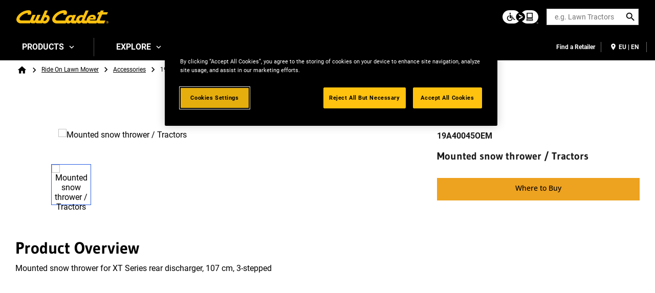

--- FILE ---
content_type: text/html; charset=UTF-8
request_url: https://www.cubcadet.eu/product/19a40045oem/mounted-snow-thrower-tractors
body_size: 13479
content:
<!DOCTYPE html>
<!--[if IE 8 ]><html class="coh-ie8"  lang="en" dir="ltr" prefix="content: http://purl.org/rss/1.0/modules/content/  dc: http://purl.org/dc/terms/  foaf: http://xmlns.com/foaf/0.1/  og: http://ogp.me/ns#  rdfs: http://www.w3.org/2000/01/rdf-schema#  schema: http://schema.org/  sioc: http://rdfs.org/sioc/ns#  sioct: http://rdfs.org/sioc/types#  skos: http://www.w3.org/2004/02/skos/core#  xsd: http://www.w3.org/2001/XMLSchema# "> <![endif]-->
<!--[if IE 9 ]><html class="coh-ie9"  lang="en" dir="ltr" prefix="content: http://purl.org/rss/1.0/modules/content/  dc: http://purl.org/dc/terms/  foaf: http://xmlns.com/foaf/0.1/  og: http://ogp.me/ns#  rdfs: http://www.w3.org/2000/01/rdf-schema#  schema: http://schema.org/  sioc: http://rdfs.org/sioc/ns#  sioct: http://rdfs.org/sioc/types#  skos: http://www.w3.org/2004/02/skos/core#  xsd: http://www.w3.org/2001/XMLSchema# "> <![endif]-->
<!--[if (gt IE 9)|!(IE)]><!--> <html lang="en" dir="ltr" prefix="content: http://purl.org/rss/1.0/modules/content/  dc: http://purl.org/dc/terms/  foaf: http://xmlns.com/foaf/0.1/  og: http://ogp.me/ns#  rdfs: http://www.w3.org/2000/01/rdf-schema#  schema: http://schema.org/  sioc: http://rdfs.org/sioc/ns#  sioct: http://rdfs.org/sioc/types#  skos: http://www.w3.org/2004/02/skos/core#  xsd: http://www.w3.org/2001/XMLSchema# "> <!--<![endif]-->
<head>
    <meta charset="utf-8" />
<noscript><style>form.antibot * :not(.antibot-message) { display: none !important; }</style>
</noscript><link rel="canonical" href="https://www.cubcadet.eu/product/19a40045oem/mounted-snow-thrower-tractors" />
<meta name="twitter:card" content="summary_large_image" />
<link rel="alternate" hreflang="x-default" href="en" />
<link rel="alternate" hreflang="en" href="https://www.cubcadet.eu/" />
<style>.lang-nav ul {visibility: hidden;}</style>
<style>.async-hide { opacity: 0 !important} </style>
<script>(function(a,s,y,n,c,h,i,d,e){s.className+=' '+y;h.start=1*new Date;
h.end=i=function(){s.className=s.className.replace(RegExp(' ?'+y),'')};
(a[n]=a[n]||[]).hide=h;setTimeout(function(){i();h.end=null},c);h.timeout=c;
})(window,document.documentElement,'async-hide','dataLayer',4000,
{'GTM-NP5P4N8':true});</script>
<meta name="description" content="Mounted snow thrower for XT Series rear discharger, 107 cm, 3-stepped" />
<meta name="ps-key" content="1694-5f231da420fafd001f5845a9" />
<meta name="ps-country" content="US" />
<meta name="ps-language" content="en" />
<script src="//cdn.pricespider.com/1/lib/ps-widget.js" async></script>
<meta name="theme-color" content="#eda220" />
<meta name="Generator" content="Drupal 10 (https://www.drupal.org)" />
<meta name="MobileOptimized" content="width" />
<meta name="HandheldFriendly" content="true" />
<meta name="viewport" content="width=device-width, initial-scale=1.0" />
<meta itemprop="acquia_lift:content_title" content="Mounted snow thrower / Tractors" />
<meta itemprop="acquia_lift:content_type" content="sku" />
<meta itemprop="acquia_lift:page_type" content="node page" />
<meta itemprop="acquia_lift:language" content="en" />
<meta itemprop="acquia_lift:content_section" content="" />
<meta itemprop="acquia_lift:content_keywords" content="" />
<meta itemprop="acquia_lift:post_id" content="1186" />
<meta itemprop="acquia_lift:content_uuid" content="a3a446ce-4824-4b53-9452-047834ee898f" />
<meta itemprop="acquia_lift:published_date" content="1693577531" />
<meta itemprop="acquia_lift:persona" content="" />
<meta itemprop="acquia_lift:engagement_score" content="1" />
<meta itemprop="acquia_lift:account_id" content="STANLEYBLACKDECKER" />
<meta itemprop="acquia_lift:site_id" content="708faad5ed62__ide__657ab7c27b572" />
<meta itemprop="acquia_lift:liftAssetsURL" content="https://builder.lift.acquia.com" />
<meta itemprop="acquia_lift:liftDecisionAPIURL" content="https://us.perz-api.cloudservices.acquia.io" />
<meta itemprop="acquia_lift:bootstrapMode" content="auto" />
<meta itemprop="acquia_lift:contentReplacementMode" content="trusted" />
<meta itemprop="acquia_lift:apiVersion" content="v3" />
<script src="https://builder.lift.acquia.com/lift.js" async></script>
<meta http-equiv="x-dns-prefetch-control" content="on" />
<link rel="icon" href="/sites/g/files/xnuzat2466/files/download%20%282%29.png" type="image/png" />
<link rel="dns-prefetch" href="//api.bazaarvoice.com" />
<link rel="dns-prefetch" href="//network-a.bazaarvoice.com" />
<link rel="dns-prefetch" href="//acquia.io/" />
<link rel="dns-prefetch" href="//us.perz-api.cloudservices.acquia.io" />
<script src="/sites/g/files/xnuzat2466/files/google_tag/gtm_np5p4n8/google_tag.script.js?t9klaa" defer></script>

    <title>Mounted snow thrower / Tractors | CubCadet</title>
    <link rel="stylesheet" media="all" href="/modules/contrib/cohesion/css/reset.css?t9klaa" />
<link rel="stylesheet" media="all" href="/sites/g/files/xnuzat2466/files/cohesion/styles/base/duplo-theme-site1-stylesheet.min.css?t9klaa" />
<link rel="stylesheet" media="all" href="/modules/custom/sbd_aic/css/user-forms.css?t9klaa" />
<link rel="stylesheet" media="all" href="/modules/custom/sbd_new_catalog/css/product-tile.css?t9klaa" />
<link rel="stylesheet" media="all" href="/modules/custom/sbd_new_catalog/css/category-tile.css?t9klaa" />
<link rel="stylesheet" media="all" href="/core/assets/vendor/jquery.ui/themes/base/core.css?t9klaa" />
<link rel="stylesheet" media="all" href="/core/assets/vendor/jquery.ui/themes/base/controlgroup.css?t9klaa" />
<link rel="stylesheet" media="all" href="/core/assets/vendor/jquery.ui/themes/base/autocomplete.css?t9klaa" />
<link rel="stylesheet" media="all" href="/core/assets/vendor/jquery.ui/themes/base/menu.css?t9klaa" />
<link rel="stylesheet" media="all" href="/core/assets/vendor/jquery.ui/themes/base/checkboxradio.css?t9klaa" />
<link rel="stylesheet" media="all" href="/core/assets/vendor/jquery.ui/themes/base/resizable.css?t9klaa" />
<link rel="stylesheet" media="all" href="/core/assets/vendor/jquery.ui/themes/base/button.css?t9klaa" />
<link rel="stylesheet" media="all" href="/core/assets/vendor/jquery.ui/themes/base/dialog.css?t9klaa" />
<link rel="stylesheet" media="all" href="/sites/g/files/xnuzat2466/files/cohesion/styles/base/default-element-styles-element-container.css?t9klaa" />
<link rel="stylesheet" media="all" href="/sites/g/files/xnuzat2466/files/cohesion/styles/base/default-element-styles-element-drupal-menu.css?t9klaa" />
<link rel="stylesheet" media="all" href="/sites/g/files/xnuzat2466/files/cohesion/styles/base/default-element-styles-element-link.css?t9klaa" />
<link rel="stylesheet" media="all" href="/sites/g/files/xnuzat2466/files/cohesion/styles/base/default-element-styles-element-modal.css?t9klaa" />
<link rel="stylesheet" media="all" href="/themes/contrib/stable/css/system/components/progress.module.css?t9klaa" />
<link rel="stylesheet" media="all" href="/themes/contrib/stable/css/system/components/ajax-progress.module.css?t9klaa" />
<link rel="stylesheet" media="all" href="/themes/contrib/stable/css/system/components/autocomplete-loading.module.css?t9klaa" />
<link rel="stylesheet" media="all" href="/themes/contrib/stable/css/system/components/align.module.css?t9klaa" />
<link rel="stylesheet" media="all" href="/themes/contrib/stable/css/system/components/fieldgroup.module.css?t9klaa" />
<link rel="stylesheet" media="all" href="/themes/contrib/stable/css/system/components/container-inline.module.css?t9klaa" />
<link rel="stylesheet" media="all" href="/themes/contrib/stable/css/system/components/clearfix.module.css?t9klaa" />
<link rel="stylesheet" media="all" href="/themes/contrib/stable/css/system/components/details.module.css?t9klaa" />
<link rel="stylesheet" media="all" href="/themes/contrib/stable/css/system/components/hidden.module.css?t9klaa" />
<link rel="stylesheet" media="all" href="/themes/contrib/stable/css/system/components/item-list.module.css?t9klaa" />
<link rel="stylesheet" media="all" href="/themes/contrib/stable/css/system/components/js.module.css?t9klaa" />
<link rel="stylesheet" media="all" href="/themes/contrib/stable/css/system/components/nowrap.module.css?t9klaa" />
<link rel="stylesheet" media="all" href="/themes/contrib/stable/css/system/components/position-container.module.css?t9klaa" />
<link rel="stylesheet" media="all" href="/themes/contrib/stable/css/system/components/reset-appearance.module.css?t9klaa" />
<link rel="stylesheet" media="all" href="/themes/contrib/stable/css/system/components/resize.module.css?t9klaa" />
<link rel="stylesheet" media="all" href="/themes/contrib/stable/css/system/components/system-status-counter.css?t9klaa" />
<link rel="stylesheet" media="all" href="/themes/contrib/stable/css/system/components/system-status-report-counters.css?t9klaa" />
<link rel="stylesheet" media="all" href="/themes/contrib/stable/css/system/components/system-status-report-general-info.css?t9klaa" />
<link rel="stylesheet" media="all" href="/themes/contrib/stable/css/system/components/tablesort.module.css?t9klaa" />
<link rel="stylesheet" media="all" href="/sites/g/files/xnuzat2466/files/cohesion/styles/theme/duplo-theme-site1-stylesheet.min.css?t9klaa" />
<link rel="stylesheet" media="all" href="/core/modules/ckeditor5/css/ckeditor5.dialog.fix.css?t9klaa" />
<link rel="stylesheet" media="all" href="/themes/contrib/stable/css/views/views.module.css?t9klaa" />
<link rel="stylesheet" media="all" href="/core/assets/vendor/jquery.ui/themes/base/theme.css?t9klaa" />
<link rel="stylesheet" media="all" href="/modules/custom/review_ratings/css/ratings.css?t9klaa" />
<link rel="stylesheet" media="all" href="/modules/custom/sbd_buying_options/css/akamai-viewer.css?t9klaa" />
<link rel="stylesheet" media="all" href="/modules/custom/sbd_carousel/css/slick.min.css?t9klaa" />
<link rel="stylesheet" media="all" href="/modules/custom/sbd_language_switch/css/lang-menu.css?t9klaa" />
<link rel="stylesheet" media="all" href="/modules/custom/sbd_price_spider/css/jquery-ui.css?t9klaa" />
<link rel="stylesheet" media="all" href="/modules/custom/sbd_site_studio/css/select2.min.css?t9klaa" />
<link rel="stylesheet" media="all" href="/modules/custom/sbd_site_studio/css/tables.css?t9klaa" />
<link rel="stylesheet" media="all" href="/modules/contrib/search_api_autocomplete/css/search_api_autocomplete.css?t9klaa" />
<link rel="stylesheet" media="all" href="/themes/contrib/cohesion-theme/css/main.css?t9klaa" />
<link rel="stylesheet" media="all" href="/themes/custom/duplo_theme_site1/css/fonts.css?t9klaa" />

    
    <cohesion-placeholder></cohesion-placeholder>
</head>
<body class="rating-none path-node page-node-type-sku">
<a href="#main-content" class="visually-hidden focusable skip-link">Skip to main content</a>
<noscript><iframe src="https://www.googletagmanager.com/ns.html?id=GTM-NP5P4N8" height="0" width="0" style="display:none;visibility:hidden"></iframe></noscript>
  <div class="dialog-off-canvas-main-canvas" data-off-canvas-main-canvas>
            <div class="coh-block"> <div class="views-element-container settings-tray-editable" id="block-views-block-announcements-block-1" data-drupal-settingstray="editable">
  
    
      <div><div class="js-view-dom-id-f7c837e6e1b6ff6e833f215e826fc562538c7f2a6841a3056f361dd07ef74a92">
  
  
  

  
  
  

    

  
  

  
  
</div>
</div>

  </div>
 </div>  <nav class="coh-container" aria-label="Primary navigation" >          <div class="coh-container ssa-component coh-component ssa-component-instance-f5b1a7c8-82b7-440c-92b7-ee1197418836 coh-component-instance-f5b1a7c8-82b7-440c-92b7-ee1197418836 coh-style-header" >  <div class="coh-container header-main" >  <button class="coh-button material-icon mobile-menu-trigger coh-interaction" title="Open menu" data-interaction-modifiers="[{&quot;modifierType&quot;:&quot;toggle-modifier&quot;,&quot;interactionScope&quot;:&quot;document&quot;,&quot;interactionTarget&quot;:&quot;body&quot;,&quot;modifierName&quot;:&quot;.mobile-nav-open&quot;},{&quot;modifierType&quot;:&quot;remove-modifier&quot;,&quot;interactionScope&quot;:&quot;document&quot;,&quot;interactionTarget&quot;:&quot;.sub-menu li.has-children&quot;,&quot;modifierName&quot;:&quot;.is-expanded&quot;},{&quot;modifierType&quot;:&quot;toggle-modifier&quot;,&quot;interactionScope&quot;:&quot;document&quot;,&quot;interactionTarget&quot;:&quot;html&quot;,&quot;modifierName&quot;:&quot;.mobile-menu&quot;}]" data-coh-settings='{ "xl":{"buttonAnimation":[{"animationType":"none"}]} }' type="button"> </button>  <div class="coh-container header-main-logo" >  <div class="coh-block">             <a href="/" rel="home">
        <img src="/sites/g/files/xnuzat2466/files/cubcadetlogo.png" alt="Home" />
      </a>
          
 </div> </div>  <div class="coh-container header-main-search" >  <a href="https://www.stanleyblackanddecker.com/accessibility-statement" class="coh-link accessibility-statement-link desktop" title="Accessibility Statement" target="_blank" >Accessibility Statement</a>  <div class="coh-container accessibility-usage-guidelines-desktop coh-style-accessibility-icon" data-ea-icon-theme="ea-icon-dark" >  <div class="coh-block"> <div id="block-accessibilityiconhandlerblock" class="settings-tray-editable" data-drupal-settingstray="editable">
  
    
      <div class="sbd-accessibility-icon">
    <a href="https://www.essentialaccessibility.com/stanley-black-and-decker" target="_blank" aria-label="eSSENTIAL Accessibility" rel="noopener noreferrer">
    </a>
  </div>

  </div>
 </div> </div>  <div class="coh-container search-block" >  <div class="coh-block"> <div class="views-exposed-form settings-tray-editable" data-drupal-selector="views-exposed-form-acquia-search-solr-page" id="block-exposedformacquia-search-solrpage" data-drupal-settingstray="editable">
  
    
      <form action="/searchlanding" method="get" id="views-exposed-form-acquia-search-solr-page" accept-charset="UTF-8">
  <div class="js-form-item form-item js-form-type-search-api-autocomplete form-type-search-api-autocomplete js-form-item-search form-item-search form-no-label">
      <label for="edit-search" class="visually-hidden">Search</label>
        <input placeholder="e.g. Lawn Tractors" maxlength="" data-drupal-selector="edit-search" data-search-api-autocomplete-search="acquia_search_solr" class="form-autocomplete form-text" data-autocomplete-path="/search_api_autocomplete/acquia_search_solr?display=page&amp;&amp;filter=search" type="text" id="edit-search" name="search" value="" size="30" />

        </div>


      
    <div id="quick_links_menu" class="quick-links hidden">
      <div id="recent_search" class="hidden"></div>
    <span class="quick-links-h4">QUICK LINKS</span>
            
      <ul class="navbar-nav custom-menu-quick-links-on-search">
                                            <li class="nav-item custom-menu-quick-links-on-search">
              <a href="/explore/battery-lawn-garden-tools" data-drupal-link-system-path="node/811">60V Battery Program</a>
                          </li>
                                                  <li class="nav-item custom-menu-quick-links-on-search">
              <a href="/support/contact-us" data-drupal-link-system-path="node/796">Contact us</a>
                          </li>
                                                  <li class="nav-item custom-menu-quick-links-on-search">
              <a href="/support/support-information" data-drupal-link-system-path="node/791">Support information</a>
                          </li>
                                                        </ul>
        </div>


<div data-drupal-selector="edit-actions" class="form-actions js-form-wrapper form-wrapper" id="edit-actions"><input data-drupal-selector="edit-submit-acquia-search-solr" type="submit" id="edit-submit-acquia-search-solr" value="Search" class="button js-form-submit form-submit" />
<input class="button search-close-button" type="reset" value="Clear search" data-drupal-selector="edit-clear-button" />
</div>


</form>

  </div>
 </div> </div> </div>  <div class="coh-container second-nav-wrapper" >   <a href="javascript:void(0)" class="coh-link material-icon mobile-search-toggle coh-interaction" title="Search" data-interaction-modifiers="[{&quot;modifierType&quot;:&quot;toggle-modifier&quot;,&quot;interactionScope&quot;:&quot;component&quot;,&quot;interactionTarget&quot;:&quot;.header-main&quot;,&quot;modifierName&quot;:&quot;.search-visible&quot;}]" rel="nofollow" data-coh-settings='{ "xl":{"linkAnimation":[{"animationType":"none"}]} }' > </a>   <a href="javascript:void(0)" class="coh-link material-icon mobile-user-account coh-interaction" title="User account" data-interaction-modifiers="[{&quot;modifierType&quot;:&quot;toggle-modifier&quot;,&quot;interactionScope&quot;:&quot;parent&quot;,&quot;interactionParent&quot;:&quot;.header-main&quot;,&quot;interactionTarget&quot;:&quot;.mobile-user-account-dropdown&quot;,&quot;modifierName&quot;:&quot;open&quot;}]" rel="nofollow" data-coh-settings='{ "xl":{"linkAnimation":[{"animationType":"none"}]} }' > </a> </div>  <div class="coh-block mobile-user-account-dropdown" data-analytics="[null]" data-analytics-layer="[null]">  </div> </div>  <div class="coh-container header-nav" >  <div class="coh-container header-nav-wrapper" >  <div class="coh-container header-nav-primary" >           <ul class="coh-menu-list-container coh-unordered-list" role="menubar"><li class="coh-menu-list-item level-1-menu-item js-coh-menu-item has-children" role="menuitem" data-link-external="" data-popup-enabled="0" data-coh-settings='{"xl":"hidden"}' >    <span    data-coh-settings='{ "xl":{"link_interaction":"click-through-to-link"},"sm":{"link_interaction":"no-interaction"} }' class="coh-link js-coh-menu-item-link" role="menuitem">Products</span>    <div class="coh-container sub-menu level-1-sub-menu" >   <ul class="coh-menu-list-container coh-unordered-list" role="menu"><li class="coh-menu-list-item level-2-menu-item js-coh-menu-item has-children" data-link-external="" data-popup-enabled="0" role="menuitem" data-coh-settings='{"xl":"hidden","sm":"trail"}' >  <a href="/products/robotic-mowers"   data-coh-settings='{ "xl":{"link_interaction":"click-through-to-link"} }' class="coh-link js-coh-menu-item-link" >Robotic Mowers</a>   <button class="coh-menu-item-button js-coh-menu-item-button mobile-submenu-toggle" data-coh-settings='{ "sm":{"button_interaction":"toggle-on-click","animationType":"slide","animationDirection":"right","animationEasing":"easeInOutQuad","animationTarget":".level-2-sub-menu","animationDuration":300} }' type="button"> </button>     <div class="coh-container sub-menu level-2-sub-menu" >   <button class="coh-menu-item-button js-coh-menu-item-button" data-coh-settings='{ "sm":{"button_interaction":"toggle-parent-on-click","animationType":"slide","animationDirection":"right","animationEasing":"easeInOutQuad","animationTarget":".sub-menu","animationDuration":300} }' type="button"> <span class="coh-menu-item-button-text">Robotic Mowers</span> </button>   <div class="coh-container sub-menu-inner" >     <ul class="coh-menu-list-container coh-unordered-list" role="menu"><li class="coh-menu-list-item second-level level-3-menu-item js-coh-menu-item" data-link-external="" data-popup-enabled="0" role="menuitem" data-coh-settings='{"xl":"hidden"}' >  <a href="/products/robotic-mowers/accessories"   data-coh-settings='{ "xl":{"link_interaction":"click-through-to-link"} }' class="coh-link js-coh-menu-item-link" >Accessories</a>    </li><li class="coh-menu-list-item second-level level-3-menu-item js-coh-menu-item" data-link-external="" data-popup-enabled="0" role="menuitem" data-coh-settings='{"xl":"hidden"}' >  <a href="/products/robotic-mowers/xr5"   data-coh-settings='{ "xl":{"link_interaction":"click-through-to-link"} }' class="coh-link js-coh-menu-item-link" >XR5</a>    </li><li class="coh-menu-list-item second-level level-3-menu-item js-coh-menu-item" data-link-external="" data-popup-enabled="0" role="menuitem" data-coh-settings='{"xl":"hidden"}' >  <a href="/products/robotic-mowers"   data-coh-settings='{ "xl":{"link_interaction":"click-through-to-link"} }' class="coh-link js-coh-menu-item-link" >View all</a>    </li></ul>   </div> </div> </li><li class="coh-menu-list-item level-2-menu-item js-coh-menu-item has-children" data-link-external="" data-popup-enabled="0" role="menuitem" data-coh-settings='{"xl":"hidden","sm":"trail"}' >  <a href="/products/lawn-mowers"   data-coh-settings='{ "xl":{"link_interaction":"click-through-to-link"} }' class="coh-link js-coh-menu-item-link" >Lawn Mowers</a>   <button class="coh-menu-item-button js-coh-menu-item-button mobile-submenu-toggle" data-coh-settings='{ "sm":{"button_interaction":"toggle-on-click","animationType":"slide","animationDirection":"right","animationEasing":"easeInOutQuad","animationTarget":".level-2-sub-menu","animationDuration":300} }' type="button"> </button>     <div class="coh-container sub-menu level-2-sub-menu" >   <button class="coh-menu-item-button js-coh-menu-item-button" data-coh-settings='{ "sm":{"button_interaction":"toggle-parent-on-click","animationType":"slide","animationDirection":"right","animationEasing":"easeInOutQuad","animationTarget":".sub-menu","animationDuration":300} }' type="button"> <span class="coh-menu-item-button-text">Lawn Mowers</span> </button>   <div class="coh-container sub-menu-inner" >     <ul class="coh-menu-list-container coh-unordered-list" role="menu"><li class="coh-menu-list-item second-level level-3-menu-item js-coh-menu-item" data-link-external="" data-popup-enabled="0" role="menuitem" data-coh-settings='{"xl":"hidden"}' >  <a href="/products/lawn-mowers/accessories"   data-coh-settings='{ "xl":{"link_interaction":"click-through-to-link"} }' class="coh-link js-coh-menu-item-link" >Accessories</a>    </li><li class="coh-menu-list-item second-level level-3-menu-item js-coh-menu-item" data-link-external="" data-popup-enabled="0" role="menuitem" data-coh-settings='{"xl":"hidden"}' >  <a href="/products/lawn-mowers/battery-lawn-mowers"   data-coh-settings='{ "xl":{"link_interaction":"click-through-to-link"} }' class="coh-link js-coh-menu-item-link" >Battery Lawn Mowers</a>    </li><li class="coh-menu-list-item second-level level-3-menu-item js-coh-menu-item" data-link-external="" data-popup-enabled="0" role="menuitem" data-coh-settings='{"xl":"hidden"}' >  <a href="/products/lawn-mowers/petrol-lawn-mowers"   data-coh-settings='{ "xl":{"link_interaction":"click-through-to-link"} }' class="coh-link js-coh-menu-item-link" >Petrol Lawn Mowers</a>    </li><li class="coh-menu-list-item second-level level-3-menu-item js-coh-menu-item" data-link-external="" data-popup-enabled="0" role="menuitem" data-coh-settings='{"xl":"hidden"}' >  <a href="/products/lawn-mowers"   data-coh-settings='{ "xl":{"link_interaction":"click-through-to-link"} }' class="coh-link js-coh-menu-item-link" >View all</a>    </li></ul>   </div> </div> </li><li class="coh-menu-list-item level-2-menu-item js-coh-menu-item has-children" data-link-external="" data-popup-enabled="0" role="menuitem" data-coh-settings='{"xl":"hidden","sm":"trail"}' >  <a href="/products/ride-lawn-mower"   data-coh-settings='{ "xl":{"link_interaction":"click-through-to-link"} }' class="coh-link js-coh-menu-item-link" >Ride On Lawn Mower</a>   <button class="coh-menu-item-button js-coh-menu-item-button mobile-submenu-toggle" data-coh-settings='{ "sm":{"button_interaction":"toggle-on-click","animationType":"slide","animationDirection":"right","animationEasing":"easeInOutQuad","animationTarget":".level-2-sub-menu","animationDuration":300} }' type="button"> </button>     <div class="coh-container sub-menu level-2-sub-menu" >   <button class="coh-menu-item-button js-coh-menu-item-button" data-coh-settings='{ "sm":{"button_interaction":"toggle-parent-on-click","animationType":"slide","animationDirection":"right","animationEasing":"easeInOutQuad","animationTarget":".sub-menu","animationDuration":300} }' type="button"> <span class="coh-menu-item-button-text">Ride On Lawn Mower</span> </button>   <div class="coh-container sub-menu-inner" >     <ul class="coh-menu-list-container coh-unordered-list" role="menu"><li class="coh-menu-list-item second-level level-3-menu-item js-coh-menu-item" data-link-external="" data-popup-enabled="0" role="menuitem" data-coh-settings='{"xl":"hidden"}' >  <a href="/products/ride-lawn-mower/accessories"   data-coh-settings='{ "xl":{"link_interaction":"click-through-to-link"} }' class="coh-link js-coh-menu-item-link" >Accessories</a>    </li><li class="coh-menu-list-item second-level level-3-menu-item js-coh-menu-item" data-link-external="" data-popup-enabled="0" role="menuitem" data-coh-settings='{"xl":"hidden"}' >  <a href="/products/ride-lawn-mower/battery-lawn-tractor"   data-coh-settings='{ "xl":{"link_interaction":"click-through-to-link"} }' class="coh-link js-coh-menu-item-link" >Battery Lawn Tractor</a>    </li><li class="coh-menu-list-item second-level level-3-menu-item js-coh-menu-item" data-link-external="" data-popup-enabled="0" role="menuitem" data-coh-settings='{"xl":"hidden"}' >  <a href="/products/ride-lawn-mower/petrol-lawn-tractor"   data-coh-settings='{ "xl":{"link_interaction":"click-through-to-link"} }' class="coh-link js-coh-menu-item-link" >Petrol Lawn Tractor</a>    </li><li class="coh-menu-list-item second-level level-3-menu-item js-coh-menu-item" data-link-external="" data-popup-enabled="0" role="menuitem" data-coh-settings='{"xl":"hidden"}' >  <a href="/products/ride-lawn-mower"   data-coh-settings='{ "xl":{"link_interaction":"click-through-to-link"} }' class="coh-link js-coh-menu-item-link" >View all</a>    </li></ul>   </div> </div> </li><li class="coh-menu-list-item level-2-menu-item js-coh-menu-item has-children" data-link-external="" data-popup-enabled="0" role="menuitem" data-coh-settings='{"xl":"hidden","sm":"trail"}' >  <a href="/products/zero-turn"   data-coh-settings='{ "xl":{"link_interaction":"click-through-to-link"} }' class="coh-link js-coh-menu-item-link" >Zero Turn</a>   <button class="coh-menu-item-button js-coh-menu-item-button mobile-submenu-toggle" data-coh-settings='{ "sm":{"button_interaction":"toggle-on-click","animationType":"slide","animationDirection":"right","animationEasing":"easeInOutQuad","animationTarget":".level-2-sub-menu","animationDuration":300} }' type="button"> </button>     <div class="coh-container sub-menu level-2-sub-menu" >   <button class="coh-menu-item-button js-coh-menu-item-button" data-coh-settings='{ "sm":{"button_interaction":"toggle-parent-on-click","animationType":"slide","animationDirection":"right","animationEasing":"easeInOutQuad","animationTarget":".sub-menu","animationDuration":300} }' type="button"> <span class="coh-menu-item-button-text">Zero Turn</span> </button>   <div class="coh-container sub-menu-inner" >     <ul class="coh-menu-list-container coh-unordered-list" role="menu"><li class="coh-menu-list-item second-level level-3-menu-item js-coh-menu-item" data-link-external="" data-popup-enabled="0" role="menuitem" data-coh-settings='{"xl":"hidden"}' >  <a href="/products/zero-turn/accessories"   data-coh-settings='{ "xl":{"link_interaction":"click-through-to-link"} }' class="coh-link js-coh-menu-item-link" >Accessories</a>    </li><li class="coh-menu-list-item second-level level-3-menu-item js-coh-menu-item" data-link-external="" data-popup-enabled="0" role="menuitem" data-coh-settings='{"xl":"hidden"}' >  <a href="/products/zero-turn/electric-zero-turn"   data-coh-settings='{ "xl":{"link_interaction":"click-through-to-link"} }' class="coh-link js-coh-menu-item-link" >Electric Zero Turn</a>    </li><li class="coh-menu-list-item second-level level-3-menu-item js-coh-menu-item" data-link-external="" data-popup-enabled="0" role="menuitem" data-coh-settings='{"xl":"hidden"}' >  <a href="/products/zero-turn/enduro-series"   data-coh-settings='{ "xl":{"link_interaction":"click-through-to-link"} }' class="coh-link js-coh-menu-item-link" >Enduro Series</a>    </li><li class="coh-menu-list-item second-level level-3-menu-item js-coh-menu-item" data-link-external="" data-popup-enabled="0" role="menuitem" data-coh-settings='{"xl":"hidden"}' >  <a href="/products/zero-turn/pro-series"   data-coh-settings='{ "xl":{"link_interaction":"click-through-to-link"} }' class="coh-link js-coh-menu-item-link" >Pro Series</a>    </li><li class="coh-menu-list-item second-level level-3-menu-item js-coh-menu-item" data-link-external="" data-popup-enabled="0" role="menuitem" data-coh-settings='{"xl":"hidden"}' >  <a href="/products/zero-turn"   data-coh-settings='{ "xl":{"link_interaction":"click-through-to-link"} }' class="coh-link js-coh-menu-item-link" >View all</a>    </li></ul>   </div> </div> </li><li class="coh-menu-list-item level-2-menu-item js-coh-menu-item has-children" data-link-external="" data-popup-enabled="0" role="menuitem" data-coh-settings='{"xl":"hidden","sm":"trail"}' >  <a href="/products/battery-lawn-garden-tools"   data-coh-settings='{ "xl":{"link_interaction":"click-through-to-link"} }' class="coh-link js-coh-menu-item-link" >Battery Lawn &amp; Garden Tools</a>   <button class="coh-menu-item-button js-coh-menu-item-button mobile-submenu-toggle" data-coh-settings='{ "sm":{"button_interaction":"toggle-on-click","animationType":"slide","animationDirection":"right","animationEasing":"easeInOutQuad","animationTarget":".level-2-sub-menu","animationDuration":300} }' type="button"> </button>     <div class="coh-container sub-menu level-2-sub-menu" >   <button class="coh-menu-item-button js-coh-menu-item-button" data-coh-settings='{ "sm":{"button_interaction":"toggle-parent-on-click","animationType":"slide","animationDirection":"right","animationEasing":"easeInOutQuad","animationTarget":".sub-menu","animationDuration":300} }' type="button"> <span class="coh-menu-item-button-text">Battery Lawn &amp; Garden Tools</span> </button>   <div class="coh-container sub-menu-inner" >     <ul class="coh-menu-list-container coh-unordered-list" role="menu"><li class="coh-menu-list-item second-level level-3-menu-item js-coh-menu-item" data-link-external="" data-popup-enabled="0" role="menuitem" data-coh-settings='{"xl":"hidden"}' >  <a href="/products/battery-lawn-garden-tools/accessories"   data-coh-settings='{ "xl":{"link_interaction":"click-through-to-link"} }' class="coh-link js-coh-menu-item-link" >Accessories</a>    </li><li class="coh-menu-list-item second-level level-3-menu-item js-coh-menu-item" data-link-external="" data-popup-enabled="0" role="menuitem" data-coh-settings='{"xl":"hidden"}' >  <a href="/products/battery-lawn-garden-tools/chain-saw"   data-coh-settings='{ "xl":{"link_interaction":"click-through-to-link"} }' class="coh-link js-coh-menu-item-link" >Chain Saw</a>    </li><li class="coh-menu-list-item second-level level-3-menu-item js-coh-menu-item" data-link-external="" data-popup-enabled="0" role="menuitem" data-coh-settings='{"xl":"hidden"}' >  <a href="/products/battery-lawn-garden-tools/hedge-trimmer"   data-coh-settings='{ "xl":{"link_interaction":"click-through-to-link"} }' class="coh-link js-coh-menu-item-link" >Hedge Trimmer</a>    </li><li class="coh-menu-list-item second-level level-3-menu-item js-coh-menu-item" data-link-external="" data-popup-enabled="0" role="menuitem" data-coh-settings='{"xl":"hidden"}' >  <a href="/products/battery-lawn-garden-tools/lawn-trimmer"   data-coh-settings='{ "xl":{"link_interaction":"click-through-to-link"} }' class="coh-link js-coh-menu-item-link" >Lawn Trimmer</a>    </li><li class="coh-menu-list-item second-level level-3-menu-item js-coh-menu-item" data-link-external="" data-popup-enabled="0" role="menuitem" data-coh-settings='{"xl":"hidden"}' >  <a href="/products/battery-lawn-garden-tools/leaf-vacuum-cleaner"   data-coh-settings='{ "xl":{"link_interaction":"click-through-to-link"} }' class="coh-link js-coh-menu-item-link" >Leaf Vacuum Cleaner</a>    </li><li class="coh-menu-list-item second-level level-3-menu-item js-coh-menu-item" data-link-external="" data-popup-enabled="0" role="menuitem" data-coh-settings='{"xl":"hidden"}' >  <a href="/products/battery-lawn-garden-tools"   data-coh-settings='{ "xl":{"link_interaction":"click-through-to-link"} }' class="coh-link js-coh-menu-item-link" >View all</a>    </li></ul>   </div> </div> </li><li class="coh-menu-list-item level-2-menu-item js-coh-menu-item has-children" data-link-external="" data-popup-enabled="0" role="menuitem" data-coh-settings='{"xl":"hidden","sm":"trail"}' >  <a href="/products/snow-throwers"   data-coh-settings='{ "xl":{"link_interaction":"click-through-to-link"} }' class="coh-link js-coh-menu-item-link" >Snow Throwers</a>   <button class="coh-menu-item-button js-coh-menu-item-button mobile-submenu-toggle" data-coh-settings='{ "sm":{"button_interaction":"toggle-on-click","animationType":"slide","animationDirection":"right","animationEasing":"easeInOutQuad","animationTarget":".level-2-sub-menu","animationDuration":300} }' type="button"> </button>     <div class="coh-container sub-menu level-2-sub-menu" >   <button class="coh-menu-item-button js-coh-menu-item-button" data-coh-settings='{ "sm":{"button_interaction":"toggle-parent-on-click","animationType":"slide","animationDirection":"right","animationEasing":"easeInOutQuad","animationTarget":".sub-menu","animationDuration":300} }' type="button"> <span class="coh-menu-item-button-text">Snow Throwers</span> </button>   <div class="coh-container sub-menu-inner" >     <ul class="coh-menu-list-container coh-unordered-list" role="menu"><li class="coh-menu-list-item second-level level-3-menu-item js-coh-menu-item" data-link-external="" data-popup-enabled="0" role="menuitem" data-coh-settings='{"xl":"hidden"}' >  <a href="/products/snow-throwers/accessories"   data-coh-settings='{ "xl":{"link_interaction":"click-through-to-link"} }' class="coh-link js-coh-menu-item-link" >Accessories</a>    </li><li class="coh-menu-list-item second-level level-3-menu-item js-coh-menu-item" data-link-external="" data-popup-enabled="0" role="menuitem" data-coh-settings='{"xl":"hidden"}' >  <a href="/products/snow-throwers/three-stage"   data-coh-settings='{ "xl":{"link_interaction":"click-through-to-link"} }' class="coh-link js-coh-menu-item-link" >Three Stage</a>    </li><li class="coh-menu-list-item second-level level-3-menu-item js-coh-menu-item" data-link-external="" data-popup-enabled="0" role="menuitem" data-coh-settings='{"xl":"hidden"}' >  <a href="/products/snow-throwers/two-stage"   data-coh-settings='{ "xl":{"link_interaction":"click-through-to-link"} }' class="coh-link js-coh-menu-item-link" >Two Stage</a>    </li><li class="coh-menu-list-item second-level level-3-menu-item js-coh-menu-item" data-link-external="" data-popup-enabled="0" role="menuitem" data-coh-settings='{"xl":"hidden"}' >  <a href="/products/snow-throwers"   data-coh-settings='{ "xl":{"link_interaction":"click-through-to-link"} }' class="coh-link js-coh-menu-item-link" >View all</a>    </li></ul>   </div> </div> </li></ul>   </div> </li><li class="coh-menu-list-item level-1-menu-item js-coh-menu-item has-children" role="menuitem" data-link-external="" data-popup-enabled="0" data-coh-settings='{"xl":"hidden"}' >    <span    data-coh-settings='{ "xl":{"link_interaction":"click-through-to-link"},"sm":{"link_interaction":"no-interaction"} }' class="coh-link js-coh-menu-item-link" role="menuitem">Explore</span>    <div class="coh-container sub-menu level-1-sub-menu" >   <ul class="coh-menu-list-container coh-unordered-list" role="menu"><li class="coh-menu-list-item level-2-menu-item js-coh-menu-item" data-link-external="" data-popup-enabled="0" role="menuitem" data-coh-settings='{"xl":"hidden","sm":"trail"}' >  <a href="/explore/robotic-mowers"   data-coh-settings='{ "xl":{"link_interaction":"click-through-to-link"} }' class="coh-link js-coh-menu-item-link" >Robotic Mowers</a>    </li><li class="coh-menu-list-item level-2-menu-item js-coh-menu-item" data-link-external="" data-popup-enabled="0" role="menuitem" data-coh-settings='{"xl":"hidden","sm":"trail"}' >  <a href="/explore/e-rider"   data-coh-settings='{ "xl":{"link_interaction":"click-through-to-link"} }' class="coh-link js-coh-menu-item-link" >E-Riders</a>    </li><li class="coh-menu-list-item level-2-menu-item js-coh-menu-item" data-link-external="" data-popup-enabled="0" role="menuitem" data-coh-settings='{"xl":"hidden","sm":"trail"}' >  <a href="/explore/lawnmowers"   data-coh-settings='{ "xl":{"link_interaction":"click-through-to-link"} }' class="coh-link js-coh-menu-item-link" >Lawnmowers</a>    </li><li class="coh-menu-list-item level-2-menu-item js-coh-menu-item" data-link-external="" data-popup-enabled="0" role="menuitem" data-coh-settings='{"xl":"hidden","sm":"trail"}' >  <a href="/explore/mini-rider"   data-coh-settings='{ "xl":{"link_interaction":"click-through-to-link"} }' class="coh-link js-coh-menu-item-link" >Mini-Riders</a>    </li><li class="coh-menu-list-item level-2-menu-item js-coh-menu-item" data-link-external="" data-popup-enabled="0" role="menuitem" data-coh-settings='{"xl":"hidden","sm":"trail"}' >  <a href="/explore/lawn-tractors"   data-coh-settings='{ "xl":{"link_interaction":"click-through-to-link"} }' class="coh-link js-coh-menu-item-link" >Lawn Tractors</a>    </li><li class="coh-menu-list-item level-2-menu-item js-coh-menu-item" data-link-external="" data-popup-enabled="0" role="menuitem" data-coh-settings='{"xl":"hidden","sm":"trail"}' >  <a href="/explore/zero-turn-ride-mowers"   data-coh-settings='{ "xl":{"link_interaction":"click-through-to-link"} }' class="coh-link js-coh-menu-item-link" >Zero-Turn Ride-on Mowers</a>    </li><li class="coh-menu-list-item level-2-menu-item js-coh-menu-item has-children" data-link-external="" data-popup-enabled="0" role="menuitem" data-coh-settings='{"xl":"hidden","sm":"trail"}' >  <a href="/explore/battery-lawn-garden-tools"   data-coh-settings='{ "xl":{"link_interaction":"click-through-to-link"} }' class="coh-link js-coh-menu-item-link" >Battery Lawn &amp; Garden Tools</a>   <button class="coh-menu-item-button js-coh-menu-item-button mobile-submenu-toggle" data-coh-settings='{ "sm":{"button_interaction":"toggle-on-click","animationType":"slide","animationDirection":"right","animationEasing":"easeInOutQuad","animationTarget":".level-2-sub-menu","animationDuration":300} }' type="button"> </button>     <div class="coh-container sub-menu level-2-sub-menu" >   <button class="coh-menu-item-button js-coh-menu-item-button" data-coh-settings='{ "sm":{"button_interaction":"toggle-parent-on-click","animationType":"slide","animationDirection":"right","animationEasing":"easeInOutQuad","animationTarget":".sub-menu","animationDuration":300} }' type="button"> <span class="coh-menu-item-button-text">Battery Lawn &amp; Garden Tools</span> </button>   <div class="coh-container sub-menu-inner" >     <ul class="coh-menu-list-container coh-unordered-list" role="menu"><li class="coh-menu-list-item second-level level-3-menu-item js-coh-menu-item" data-link-external="" data-popup-enabled="0" role="menuitem" data-coh-settings='{"xl":"hidden"}' >  <a href="/explore/battery-lawn-garden-tools/battery-mower"   data-coh-settings='{ "xl":{"link_interaction":"click-through-to-link"} }' class="coh-link js-coh-menu-item-link" >Battery Mower</a>    </li></ul>   </div> </div> </li><li class="coh-menu-list-item level-2-menu-item js-coh-menu-item" data-link-external="" data-popup-enabled="0" role="menuitem" data-coh-settings='{"xl":"hidden","sm":"trail"}' >  <a href="/explore/snow-throwers"   data-coh-settings='{ "xl":{"link_interaction":"click-through-to-link"} }' class="coh-link js-coh-menu-item-link" >Snow Throwers</a>    </li></ul>   </div> </li><li class="coh-menu-list-item level-1-menu-item js-coh-menu-item has-children" role="menuitem" data-link-external="" data-popup-enabled="0" data-coh-settings='{"xl":"hidden"}' >    <span    data-coh-settings='{ "xl":{"link_interaction":"click-through-to-link"},"sm":{"link_interaction":"no-interaction"} }' class="coh-link js-coh-menu-item-link" role="menuitem">Support</span>    <div class="coh-container sub-menu level-1-sub-menu" >   <ul class="coh-menu-list-container coh-unordered-list" role="menu"><li class="coh-menu-list-item level-2-menu-item js-coh-menu-item" data-link-external="" data-popup-enabled="0" role="menuitem" data-coh-settings='{"xl":"hidden","sm":"trail"}' >  <a href="/support/support-information"   data-coh-settings='{ "xl":{"link_interaction":"click-through-to-link"} }' class="coh-link js-coh-menu-item-link" >Support Information</a>    </li><li class="coh-menu-list-item level-2-menu-item js-coh-menu-item" data-link-external="" data-popup-enabled="" role="menuitem" data-coh-settings='{"xl":"hidden","sm":"trail"}' >  <a href="/support/about-us"   data-coh-settings='{ "xl":{"link_interaction":"click-through-to-link"} }' class="coh-link js-coh-menu-item-link" >About Us</a>    </li><li class="coh-menu-list-item level-2-menu-item js-coh-menu-item" data-link-external="" data-popup-enabled="" role="menuitem" data-coh-settings='{"xl":"hidden","sm":"trail"}' >  <a href="/support/contact-us"   data-coh-settings='{ "xl":{"link_interaction":"click-through-to-link"} }' class="coh-link js-coh-menu-item-link" >Contact Us</a>    </li><li class="coh-menu-list-item level-2-menu-item js-coh-menu-item" data-link-external="" data-popup-enabled="0" role="menuitem" data-coh-settings='{"xl":"hidden","sm":"trail"}' >  <a href="/support/spare-parts-accessories"   data-coh-settings='{ "xl":{"link_interaction":"click-through-to-link"} }' class="coh-link js-coh-menu-item-link" >Spare parts &amp; accessories</a>    </li></ul>   </div> </li></ul>   
 </div>  <div class="coh-container header-nav-utility" >  <div class="coh-container utility-menu" >  
              <ul class="menu">
                    <li class="menu-item">
        <a href="/find-retailer" data-drupal-link-system-path="find-retailer">Find a Retailer</a>
              </li>
        </ul>
  

 </div>  <div class="coh-container language-switcher" >  <div class="coh-block">  </div> </div>  <div class="coh-container user-account" >  <div class="coh-block">  </div> </div>  <div class="coh-container accessibility-usage-guidelines-mobile" >  <div class="coh-block"> <div id="block-accessibilityiconhandlerblock-mobile" class="settings-tray-editable" data-drupal-settingstray="editable">
  
    
      <div class="sbd-accessibility-icon">
    <a href="https://www.essentialaccessibility.com/stanley-black-and-decker" target="_blank" aria-label="eSSENTIAL Accessibility" rel="noopener noreferrer">
    </a>
  </div>

  </div>
 </div>  <a href="https://www.stanleyblackanddecker.com/accessibility-statement" class="coh-link accessibility-statement-link mobile" title="Accessibility Statement" target="_blank" >Accessibility Statement</a> </div> </div> </div> </div> </div> 
 </nav>  <main class="coh-container" id="main-content" >  <div class="coh-container breadcrumbs" >  <div class="coh-block coh-style-breadcrumbs"> <div id="block-duplo-theme-breadcrumbs" class="settings-tray-editable" data-drupal-settingstray="editable">
  
    
        <nav role="navigation" aria-labelledby="system-breadcrumb">
    <h2 id="system-breadcrumb" class="visually-hidden">Breadcrumb</h2>
    <ol>
          <li>
                  <a href="/">Home</a>
              </li>
          <li>
                  <a href="/products/ride-lawn-mower">Ride On Lawn Mower</a>
              </li>
          <li>
                  <a href="/products/ride-lawn-mower/accessories">Accessories</a>
              </li>
          <li>
                  19A40045OEM
              </li>
        </ol>
  </nav>

  </div>
 </div> </div>  <div class="coh-container status-messages coh-container-boxed" >  <div class="coh-block"> <div data-drupal-messages-fallback class="hidden"></div>
 </div> </div>   <div>
    <div id="block-mainpagecontent">
  
    
              <article  about="/product/19a40045oem/mounted-snow-thrower-tractors">  <div class="coh-container sticky-product-summary coh-style-sticky-product-summary" >  <div class="coh-container coh-container-boxed" > <div class="coh-row coh-row-xl coh-row-visible-xl" data-coh-row-match-heights="{&quot;xl&quot;:{&quot;target&quot;:&quot;none&quot;}}"> <div class="coh-row-inner coh-ce-5cbe1723"> <div class="coh-column coh-hidden-sm coh-col-sm-push-0 coh-col-sm-pull-0 coh-col-sm-offset-0 coh-visible-xl coh-col-xl-6" >  <div class="coh-container product-summary-meta" >    <span class="coh-inline-element product-summary-product-id">19A40045OEM</span> </div>  <span class="coh-inline-element product-summary-title">Mounted snow thrower / Tractors</span> </div> <div class="coh-column coh-visible-sm coh-col-sm-12 coh-col-sm-push-0 coh-col-sm-pull-0 coh-col-sm-offset-0 coh-visible-xl coh-col-xl-4" >  <div class="coh-container buy-button-container" >  <div class="coh-block"> <div id="block-duplo-theme-productbuyingoptions" class="settings-tray-editable" data-drupal-settingstray="editable">
  
    
      <div>
            <button aria-labelledby="Where to Buy" data-sku=19A40045OEM class="coh-link coh-style-button-action coh-style-branded-button buybutton ps-buy-button" type="button">Where to Buy</button>
      
    </div>

  </div>
 </div> </div> </div> </div> </div> </div> </div>  <div class="coh-container coh-container-boxed" >  <div class="coh-container coh-style-product-gallery-and-summary coh-style-product-summary" >  <div class="coh-container gsap-fadein-section coh-style-custom-gallery" >  <div class="coh-container add-to-any" >      </div>  <div class="coh-container slider-main sbd-carousel-component" >  <div class="coh-container pdp-product-slider" id="product-slider" >         <div class="coh-container" >  <div class="coh-container main-slider-image" >      <img src="https://bynder.sbdinc.com/m/511289eb90d76a6c/Drupal_Extra_Small-Cub-Cadet-900x900-fallback-graphic.png" alt="Mounted snow thrower / Tractors" title="Mounted snow thrower / Tractors">
  </div> </div>            </div> </div>  <div class="coh-container sbd-carousel-component thumbnail-slider thumbnail-slider-desktop" >  <div class="coh-container" id="thumbnail-slider" aria-label="Thumbnail Slider" >         <div class="coh-container" >  <button class="coh-inline-element thumbnail-image">     <img src="https://bynder.sbdinc.com/m/511289eb90d76a6c/Drupal_Extra_Small-Cub-Cadet-900x900-fallback-graphic.png" alt="Mounted snow thrower / Tractors" title="Mounted snow thrower / Tractors">
  </button> </div>            </div> </div>  <div class="coh-container sbd-carousel-component thumbnail-slider thumbnail-slider-mobile" >  <div class="coh-container" id="thumbnail-slider-mobile" aria-label="Thumbnail Slider" >         <div class="coh-container" >  <button class="coh-inline-element thumbnail-image">     <img src="https://bynder.sbdinc.com/m/511289eb90d76a6c/Drupal_Extra_Small-Cub-Cadet-900x900-fallback-graphic.png" alt="Mounted snow thrower / Tractors" title="Mounted snow thrower / Tractors">
  </button> </div>            </div> </div> </div>  <div class="coh-container product-description" >        <span class="coh-inline-element product-id">19A40045OEM</span> <h1 class="coh-heading title coh-style-h3---default" > Mounted snow thrower / Tractors </h1>  <div class="coh-container rating-container" >  <div class="coh-block"> <div id="block-reviewratingssummaryconfigblock" class="settings-tray-editable" data-drupal-settingstray="editable">
  
    
      

<div class="duplo-review-rating review-rating-provider-none">
  <reevoo-badge type="product" product-id="19A40045OEM" show-brand="true" variant="p1"  on-click="function(){ var element = document.getElementById('block-duplo-theme-reviewratingsconfigblock-2');var headerOffset = 120;var elementPosition = element.getBoundingClientRect().top;var offsetPosition = elementPosition - headerOffset;window.scrollTo({top: offsetPosition,behavior: 'smooth'});}" click-action="no_action"></reevoo-badge>
</div>

  </div>
 </div> </div> </div>  <div class="coh-block product-variants"> <div id="block-productvarientsblock" class="settings-tray-editable" data-drupal-settingstray="editable">
  
    
      

  </div>
 </div>  <div class="coh-container button-container" >  <div class="coh-block"> <div id="block-duplo-theme-productbuyingoptions" class="settings-tray-editable" data-drupal-settingstray="editable">
  
    
      <div>
            <button aria-labelledby="Where to Buy" data-sku=19A40045OEM class="coh-link coh-style-button-action coh-style-branded-button buybutton ps-buy-button" type="button">Where to Buy</button>
      
    </div>

  </div>
 </div> </div>   </div>              <div class="coh-container description-container-wrapper gsap-fadein-section coh-style-product-description" >  <div class="coh-container description-container" > <h2 class="coh-heading coh-style-h1---default" >Product Overview</h2>  <div class="coh-inline-element description">Mounted snow thrower for XT Series rear discharger, 107 cm, 3-stepped</div> </div> </div>   <div class="coh-container gsap-fadein-section coh-style-product-features-benefits" id="additional-product-features" > <h2 class="coh-heading title coh-style-h1---default" >Additional Features</h2>    <div class="outer-additional-features-item"></div>
  </div>         </div>    <div class="coh-container" >      </div>  <div class="coh-container coh-container-boxed" >             </div>  <div class="coh-container" >      </div>  <div class="coh-container gsap-fadein-section support-container coh-container-boxed" >  <div class="coh-container coh-style-support-section coh-style-margin-bottom-small" > <h2 class="coh-heading support coh-style-h1---default" >Support</h2> <div class="coh-row coh-row-xl coh-row-visible-xl" data-coh-row-match-heights="{&quot;xl&quot;:{&quot;target&quot;:&quot;none&quot;}}"> <div class="coh-row-inner">   <div class="coh-column coh-visible-ps coh-col-ps-12 coh-visible-xl coh-col-xl-6" >  <div class="coh-container warranty" > <h3 class="coh-heading top-bar" >Warranty</h3>  <div class="coh-container block-content" >  <div class="coh-block coh-style-sbd-warranty"> <div id="block-warrantyblockforpdp" class="settings-tray-editable" data-drupal-settingstray="editable">
  
    
      <div id="product-warranties-list">
  <ul>
        </ul>
      <div class="pdp-warranties-desc">
      <p>Unfortunately, the warranty information cannot be retrieved for this specific product. Please review the information about our warranties.</p>

    </div>
  
      <a href="/support/warranty" class="coh-link coh-style-inline-text-button" target="_SELF" rel="noopener noreferrer"> Learn more    </a>
    
</div>
  </div>
 </div> </div> </div> </div>  <div class="coh-column coh-visible-ps coh-col-ps-12 coh-visible-xl coh-col-xl-6" >  <div class="coh-container service" >   <h3 class="coh-heading top-bar" >Service</h3>     <div class="coh-container block-content" >  <div class="coh-block"> <div id="block-supportservices" class="settings-tray-editable" data-drupal-settingstray="editable">
  
    
      
            <div><p>We take extensive measures to ensure all our products are made to the very highest standards and meet all relevant industry regulations.</p>
</div>
        
                    <div><a href="/support/support-information" class="coh-link coh-style-inline-text-button">Learn More</a></div>
              
  </div>
 </div> </div>   <div class="coh-container" >  <div class="coh-block">  </div> </div> </div> </div> </div> </div>  <div class="coh-container manuals" > <h3 class="coh-heading top-bar" > Support Manual </h3>  <div class="coh-container block-content" >  <div class="coh-block"> <div id="block-supportmanual" class="settings-tray-editable" data-drupal-settingstray="editable">
  
    
        <nav class="tabs" role="navigation" aria-label="Tabs">
      
            <div><p>Do you need help with any of our Cub Cadet&nbsp;products? Find the instruction manual.</p>
</div>
      
    </nav>
    <div id="spinner" class="spinner" style="display:none">
      <img src="/modules/custom/sbd_price_spider/images/transparentspinner.gif" width="60px" style="position:relative; left:40%;" />
    </div>
    <div id="support-manuals" node_id=""></div>
  </div>
 </div> </div> </div> </div> </div>  <div class="coh-container coh-style-reviews-and-ratings coh-container-boxed" >  <div class="coh-block"> <div id="block-duplo-theme-reviewratingsconfigblock-2" class="settings-tray-editable" data-drupal-settingstray="editable">
  
    
      

<div class="duplo-review-rating review-rating-provider-none">
  <reevoo-embeddable type="tabbed" enabled-tabs="product" product-id="19A40045OEM" social-enabled="false" show-brand="false"></reevoo-embeddable>
</div>

  </div>
 </div> </div>  <div class="coh-container disclaimer-container coh-container-boxed" >   </div>  <div class="coh-container" >  <div class="coh-inline-element ps-container-pdp ps-container messagepop pop"> <div class="coh-inline-element ps-widget-container-area"></div> </div> </div> </article> 

  </div>

  </div>
 </main>  <footer class="coh-container" >          <div class="coh-container ssa-component coh-component ssa-component-instance-c20fe9a0-6267-4067-b7d2-b58c68453935 coh-component-instance-c20fe9a0-6267-4067-b7d2-b58c68453935 coh-style-footer" id="footer" data-menu-width data-select-theme="dark" >  <div class="coh-container tagline-bar" >  <div class="coh-container coh-container-boxed" >  <div class="coh-block"> <div id="block-taglinebarimageinfooter" class="settings-tray-editable" data-drupal-settingstray="editable">
  
    
      
            <div>  <img loading="lazy" src="/sites/g/files/xnuzat2466/files/2023-10/Cub%20Cadet_Black_LMG1.png" width="300" height="44" alt="CubCadet" typeof="foaf:Image" />

</div>
      
  </div>
 </div> </div> </div>  <div class="coh-container footer-main" >  <div class="coh-container coh-container-boxed" >  <div class="coh-container menu-form-container" > <div class="coh-row coh-row-xl coh-row-visible-xl" data-coh-row-match-heights="{&quot;xl&quot;:{&quot;target&quot;:&quot;none&quot;}}"> <div class="coh-row-inner coh-ce-a0192b1b-5cbe1723"> <div class="coh-column coh-hidden-sm coh-visible-xl coh-col-xl-6" >  <div class="coh-container main-menu" data-menu-items-per-row="4" >  

  <ul class="menu menu-level-0">
                  
        <li class="menu-item menu-item--expanded">
          <span title="Products">Products</span>
                                
  
  <div class="menu_link_content menu-link-contentfooter view-mode-default menu-dropdown menu-dropdown-0 menu-type-default">
        
          
  <ul class="menu menu-level-1">
                  
        <li class="menu-item">
          <a href="/explore/robotic-mowers" title="Robotic Mowers">
            
           <span> Robotic Mowers</span>
          </a>
                                
  
  <div class="menu_link_content menu-link-contentfooter view-mode-default menu-dropdown menu-dropdown-1 menu-type-default">
        
    
  </div>



                  </li>
                      
        <li class="menu-item">
          <a href="/explore/lawnmowers" title="Lawn Mowers">
            
           <span> Lawn Mowers</span>
          </a>
                                
  
  <div class="menu_link_content menu-link-contentfooter view-mode-default menu-dropdown menu-dropdown-1 menu-type-default">
        
    
  </div>



                  </li>
                      
        <li class="menu-item">
          <a href="/products/ride-lawn-mower" title="Ride On Lawn Mower">
            
           <span> Ride On Lawn Mower</span>
          </a>
                                
  
  <div class="menu_link_content menu-link-contentfooter view-mode-default menu-dropdown menu-dropdown-1 menu-type-default">
        
    
  </div>



                  </li>
                      
        <li class="menu-item">
          <a href="/explore/zero-turn-ride-mowers" title="Zero Turn">
            
           <span> Zero Turn</span>
          </a>
                                
  
  <div class="menu_link_content menu-link-contentfooter view-mode-default menu-dropdown menu-dropdown-1 menu-type-default">
        
    
  </div>



                  </li>
                      
        <li class="menu-item">
          <a href="/products/battery-lawn-garden-tools" title="Battery Lawn &amp; Garden Tools">
            
           <span> Battery Lawn &amp; Garden Tools</span>
          </a>
                                
  
  <div class="menu_link_content menu-link-contentfooter view-mode-default menu-dropdown menu-dropdown-1 menu-type-default">
        
    
  </div>



                  </li>
                      
        <li class="menu-item">
          <a href="/explore/snow-throwers" title="Snow Throwers">
            
           <span> Snow Throwers</span>
          </a>
                                
  
  <div class="menu_link_content menu-link-contentfooter view-mode-default menu-dropdown menu-dropdown-1 menu-type-default">
        
    
  </div>



                  </li>
          </ul>



    
  </div>



                  </li>
                      
        <li class="menu-item menu-item--expanded">
          <span title="Systems">Explore</span>
                                
  
  <div class="menu_link_content menu-link-contentfooter view-mode-default menu-dropdown menu-dropdown-0 menu-type-default">
        
          
  <ul class="menu menu-level-1">
                  
        <li class="menu-item">
          <a href="/explore/robotic-mowers" title="Robotic Mowers">
            
           <span> Robotic Mowers</span>
          </a>
                                
  
  <div class="menu_link_content menu-link-contentfooter view-mode-default menu-dropdown menu-dropdown-1 menu-type-default">
        
    
  </div>



                  </li>
                      
        <li class="menu-item">
          <a href="/explore/e-rider" title="E-Riders">
            
           <span> E-Riders</span>
          </a>
                                
  
  <div class="menu_link_content menu-link-contentfooter view-mode-default menu-dropdown menu-dropdown-1 menu-type-default">
        
    
  </div>



                  </li>
                      
        <li class="menu-item">
          <a href="/explore/lawnmowers" title="Lawnmowers">
            
           <span> Lawnmowers</span>
          </a>
                                
  
  <div class="menu_link_content menu-link-contentfooter view-mode-default menu-dropdown menu-dropdown-1 menu-type-default">
        
    
  </div>



                  </li>
                      
        <li class="menu-item">
          <a href="/explore/mini-rider" title="Mini-Riders">
            
           <span> Mini-Riders</span>
          </a>
                                
  
  <div class="menu_link_content menu-link-contentfooter view-mode-default menu-dropdown menu-dropdown-1 menu-type-default">
        
    
  </div>



                  </li>
                      
        <li class="menu-item">
          <a href="/explore/lawn-tractors" title="Lawn Tractors">
            
           <span> Lawn Tractors</span>
          </a>
                                
  
  <div class="menu_link_content menu-link-contentfooter view-mode-default menu-dropdown menu-dropdown-1 menu-type-default">
        
    
  </div>



                  </li>
                      
        <li class="menu-item">
          <a href="/explore/zero-turn-ride-mowers" title="Zero-Turn Ride-on Mowers">
            
           <span> Zero-Turn Ride-on Mowers</span>
          </a>
                                
  
  <div class="menu_link_content menu-link-contentfooter view-mode-default menu-dropdown menu-dropdown-1 menu-type-default">
        
    
  </div>



                  </li>
                      
        <li class="menu-item">
          <a href="/explore/battery-lawn-garden-tools" title="Battery Lawn &amp; Garden Tools">
            
           <span> Battery Lawn &amp; Garden Tools</span>
          </a>
                                
  
  <div class="menu_link_content menu-link-contentfooter view-mode-default menu-dropdown menu-dropdown-1 menu-type-default">
        
    
  </div>



                  </li>
                      
        <li class="menu-item">
          <a href="/explore/snow-throwers" title="Snow Throwers">
            
           <span> Snow Throwers</span>
          </a>
                                
  
  <div class="menu_link_content menu-link-contentfooter view-mode-default menu-dropdown menu-dropdown-1 menu-type-default">
        
    
  </div>



                  </li>
          </ul>



    
  </div>



                  </li>
                      
        <li class="menu-item menu-item--expanded">
          <span title="Support">Support</span>
                                
  
  <div class="menu_link_content menu-link-contentfooter view-mode-default menu-dropdown menu-dropdown-0 menu-type-default">
        
          
  <ul class="menu menu-level-1">
                  
        <li class="menu-item">
          <a href="/support/support-information" title="Support Information">
            
           <span> Support Information</span>
          </a>
                                
  
  <div class="menu_link_content menu-link-contentfooter view-mode-default menu-dropdown menu-dropdown-1 menu-type-default">
        
    
  </div>



                  </li>
                      
        <li class="menu-item">
          <a href="/support/contact-us" title="Contact Us">
            
           <span> Contact Us</span>
          </a>
                                
  
  <div class="menu_link_content menu-link-contentfooter view-mode-default menu-dropdown menu-dropdown-1 menu-type-default">
        
    
  </div>



                  </li>
                      
        <li class="menu-item">
          <a href="/support/about-us" title="About Us">
            
           <span> About Us</span>
          </a>
                                
  
  <div class="menu_link_content menu-link-contentfooter view-mode-default menu-dropdown menu-dropdown-1 menu-type-default">
        
    
  </div>



                  </li>
          </ul>



    
  </div>



                  </li>
          </ul>

 </div> </div> <div class="coh-column form-column coh-visible-sm coh-col-sm-12 coh-visible-md coh-col-md-6 coh-col-md-push-0 coh-col-md-pull-0 coh-col-md-offset-0 coh-visible-xl coh-col-xl-5" >  <div class="coh-block">  </div> </div> <div class="coh-column coh-visible-sm coh-col-sm-12 coh-hidden-xl" >  <div class="coh-container main-menu" data-menu-items-per-row="4" >  

  <ul class="menu menu-level-0">
                  
        <li class="menu-item menu-item--expanded">
          <span title="Products">Products</span>
                                
  
  <div class="menu_link_content menu-link-contentfooter view-mode-default menu-dropdown menu-dropdown-0 menu-type-default">
        
          
  <ul class="menu menu-level-1">
                  
        <li class="menu-item">
          <a href="/explore/robotic-mowers" title="Robotic Mowers">
            
           <span> Robotic Mowers</span>
          </a>
                                
  
  <div class="menu_link_content menu-link-contentfooter view-mode-default menu-dropdown menu-dropdown-1 menu-type-default">
        
    
  </div>



                  </li>
                      
        <li class="menu-item">
          <a href="/explore/lawnmowers" title="Lawn Mowers">
            
           <span> Lawn Mowers</span>
          </a>
                                
  
  <div class="menu_link_content menu-link-contentfooter view-mode-default menu-dropdown menu-dropdown-1 menu-type-default">
        
    
  </div>



                  </li>
                      
        <li class="menu-item">
          <a href="/products/ride-lawn-mower" title="Ride On Lawn Mower">
            
           <span> Ride On Lawn Mower</span>
          </a>
                                
  
  <div class="menu_link_content menu-link-contentfooter view-mode-default menu-dropdown menu-dropdown-1 menu-type-default">
        
    
  </div>



                  </li>
                      
        <li class="menu-item">
          <a href="/explore/zero-turn-ride-mowers" title="Zero Turn">
            
           <span> Zero Turn</span>
          </a>
                                
  
  <div class="menu_link_content menu-link-contentfooter view-mode-default menu-dropdown menu-dropdown-1 menu-type-default">
        
    
  </div>



                  </li>
                      
        <li class="menu-item">
          <a href="/products/battery-lawn-garden-tools" title="Battery Lawn &amp; Garden Tools">
            
           <span> Battery Lawn &amp; Garden Tools</span>
          </a>
                                
  
  <div class="menu_link_content menu-link-contentfooter view-mode-default menu-dropdown menu-dropdown-1 menu-type-default">
        
    
  </div>



                  </li>
                      
        <li class="menu-item">
          <a href="/explore/snow-throwers" title="Snow Throwers">
            
           <span> Snow Throwers</span>
          </a>
                                
  
  <div class="menu_link_content menu-link-contentfooter view-mode-default menu-dropdown menu-dropdown-1 menu-type-default">
        
    
  </div>



                  </li>
          </ul>



    
  </div>



                  </li>
                      
        <li class="menu-item menu-item--expanded">
          <span title="Systems">Explore</span>
                                
  
  <div class="menu_link_content menu-link-contentfooter view-mode-default menu-dropdown menu-dropdown-0 menu-type-default">
        
          
  <ul class="menu menu-level-1">
                  
        <li class="menu-item">
          <a href="/explore/robotic-mowers" title="Robotic Mowers">
            
           <span> Robotic Mowers</span>
          </a>
                                
  
  <div class="menu_link_content menu-link-contentfooter view-mode-default menu-dropdown menu-dropdown-1 menu-type-default">
        
    
  </div>



                  </li>
                      
        <li class="menu-item">
          <a href="/explore/e-rider" title="E-Riders">
            
           <span> E-Riders</span>
          </a>
                                
  
  <div class="menu_link_content menu-link-contentfooter view-mode-default menu-dropdown menu-dropdown-1 menu-type-default">
        
    
  </div>



                  </li>
                      
        <li class="menu-item">
          <a href="/explore/lawnmowers" title="Lawnmowers">
            
           <span> Lawnmowers</span>
          </a>
                                
  
  <div class="menu_link_content menu-link-contentfooter view-mode-default menu-dropdown menu-dropdown-1 menu-type-default">
        
    
  </div>



                  </li>
                      
        <li class="menu-item">
          <a href="/explore/mini-rider" title="Mini-Riders">
            
           <span> Mini-Riders</span>
          </a>
                                
  
  <div class="menu_link_content menu-link-contentfooter view-mode-default menu-dropdown menu-dropdown-1 menu-type-default">
        
    
  </div>



                  </li>
                      
        <li class="menu-item">
          <a href="/explore/lawn-tractors" title="Lawn Tractors">
            
           <span> Lawn Tractors</span>
          </a>
                                
  
  <div class="menu_link_content menu-link-contentfooter view-mode-default menu-dropdown menu-dropdown-1 menu-type-default">
        
    
  </div>



                  </li>
                      
        <li class="menu-item">
          <a href="/explore/zero-turn-ride-mowers" title="Zero-Turn Ride-on Mowers">
            
           <span> Zero-Turn Ride-on Mowers</span>
          </a>
                                
  
  <div class="menu_link_content menu-link-contentfooter view-mode-default menu-dropdown menu-dropdown-1 menu-type-default">
        
    
  </div>



                  </li>
                      
        <li class="menu-item">
          <a href="/explore/battery-lawn-garden-tools" title="Battery Lawn &amp; Garden Tools">
            
           <span> Battery Lawn &amp; Garden Tools</span>
          </a>
                                
  
  <div class="menu_link_content menu-link-contentfooter view-mode-default menu-dropdown menu-dropdown-1 menu-type-default">
        
    
  </div>



                  </li>
                      
        <li class="menu-item">
          <a href="/explore/snow-throwers" title="Snow Throwers">
            
           <span> Snow Throwers</span>
          </a>
                                
  
  <div class="menu_link_content menu-link-contentfooter view-mode-default menu-dropdown menu-dropdown-1 menu-type-default">
        
    
  </div>



                  </li>
          </ul>



    
  </div>



                  </li>
                      
        <li class="menu-item menu-item--expanded">
          <span title="Support">Support</span>
                                
  
  <div class="menu_link_content menu-link-contentfooter view-mode-default menu-dropdown menu-dropdown-0 menu-type-default">
        
          
  <ul class="menu menu-level-1">
                  
        <li class="menu-item">
          <a href="/support/support-information" title="Support Information">
            
           <span> Support Information</span>
          </a>
                                
  
  <div class="menu_link_content menu-link-contentfooter view-mode-default menu-dropdown menu-dropdown-1 menu-type-default">
        
    
  </div>



                  </li>
                      
        <li class="menu-item">
          <a href="/support/contact-us" title="Contact Us">
            
           <span> Contact Us</span>
          </a>
                                
  
  <div class="menu_link_content menu-link-contentfooter view-mode-default menu-dropdown menu-dropdown-1 menu-type-default">
        
    
  </div>



                  </li>
                      
        <li class="menu-item">
          <a href="/support/about-us" title="About Us">
            
           <span> About Us</span>
          </a>
                                
  
  <div class="menu_link_content menu-link-contentfooter view-mode-default menu-dropdown menu-dropdown-1 menu-type-default">
        
    
  </div>



                  </li>
          </ul>



    
  </div>



                  </li>
          </ul>

 </div> </div> </div> </div> </div>  <div class="coh-container copyright-social-container" > <div class="coh-row coh-row-xl coh-row-visible-xl" data-coh-row-match-heights="{&quot;xl&quot;:{&quot;target&quot;:&quot;none&quot;}}"> <div class="coh-row-inner"> <div class="coh-column copyright-text-column coh-visible-ps coh-col-ps-12 coh-visible-sm coh-col-sm-12 coh-col-xl" >  <div class="coh-container copyright-container" >  <div class="coh-block"> <div id="block-copyrightblock" class="settings-tray-editable" data-drupal-settingstray="editable">
  
    
      
            <div><p class="copyright-title">©2026 Cubcadet. All Rights Reserved.</p></div>
      
  </div>
 </div> </div> </div> <div class="coh-column social-icon-column coh-visible-ps coh-col-ps-12 coh-visible-sm coh-col-sm-12 coh-visible-md coh-col-md-4 coh-col-xl" >  <div class="coh-container social-container" >  <div class="coh-block"> <div id="block-socialiconsblock" class="settings-tray-editable" data-drupal-settingstray="editable">
  
    
      <a href=https://www.youtube.com/channel/UC-hxMYfXQKQjOEi0VdVAA2g class="social-link-youtube" target="_blank" role="button" aria-pressed="false" aria-label="YouTube" title="YouTube Icon" rel="noopener noreferrer">
  <span>YOUTUBE</span>
</a>

  </div>
 </div> </div> </div> </div> </div> </div> </div> </div>  <div class="coh-container footer-legal" >  <div class="coh-container coh-container-boxed" >  
  <ul class="menu menu-level-0">
                  
        <li class="menu-item">
          <a href="/standard-business-conditions" title="Standard Business Conditions">
            
           <span> Standard Business Conditions</span>
          </a>
                                
  
  <div class="menu_link_content menu-link-contentlegal-links-menu view-mode-default menu-dropdown menu-dropdown-0 menu-type-default">
        
    
  </div>



                  </li>
                      
        <li class="menu-item">
          <a href="https://www.stanleyblackanddecker.com/privacy-policy/global-privacy-policy" title="Privacy Policy">
            
           <span> Privacy Policy</span>
          </a>
                                
  
  <div class="menu_link_content menu-link-contentlegal-links-menu view-mode-default menu-dropdown menu-dropdown-0 menu-type-default">
        
    
  </div>



                  </li>
                      
        <li class="menu-item">
          <a href="/support/imprint" title="Imprint">
            
           <span> Imprint</span>
          </a>
                                
  
  <div class="menu_link_content menu-link-contentlegal-links-menu view-mode-default menu-dropdown menu-dropdown-0 menu-type-default">
        
    
  </div>



                  </li>
                      
        <li class="menu-item">
          <a href="https://www.stanleyblackanddecker.com/privacy-policy/cookie-notice" title="Cookies">
            
           <span> Cookies</span>
          </a>
                                
  
  <div class="menu_link_content menu-link-contentlegal-links-menu view-mode-default menu-dropdown menu-dropdown-0 menu-type-default">
        
    
  </div>



                  </li>
          </ul>


 </div> </div> </div> 
 </footer>         <div class="coh-container ssa-component coh-component ssa-component-instance-81e4b371-98ed-4440-a1a0-95cec14daaaa coh-component-instance-81e4b371-98ed-4440-a1a0-95cec14daaaa quick-view-container-wrapper coh-style-quick" role="dialog" aria-labeledby="quick-view-product-title" aria-modal="true" >  <div class="coh-container quick-view-content-wrapper" >  <div class="coh-container quick-view-container-overlay" > </div>  <div class="coh-container quick-view-container-content" >  <button class="coh-button quick-view-close coh-interaction" title="Close" data-interaction-modifiers="[{&quot;modifierType&quot;:&quot;remove-modifier&quot;,&quot;interactionScope&quot;:&quot;component&quot;,&quot;interactionTarget&quot;:&quot;quick-view-container-wrapper&quot;,&quot;modifierName&quot;:&quot;is-active&quot;},{&quot;modifierType&quot;:&quot;remove-modifier&quot;,&quot;interactionScope&quot;:&quot;document&quot;,&quot;interactionTarget&quot;:&quot;body&quot;,&quot;modifierName&quot;:&quot;coh-modal-overlay-open&quot;}]" aria-label="Close" data-coh-settings='{ "xl":{"buttonAnimation":[{"animationType":"none"}]} }' type="button"> </button>  <div class="coh-container quick-view-container-dynamic-content coh-ce-cpt_product_quick_view_popup-24b6be19" > </div> </div> </div> </div> 
  <div class="coh-block">  </div>                  <div class="coh-modal ssa-component coh-component ssa-component-instance-71c152b5-259d-4775-9111-66fa00cea985 coh-component-instance-71c152b5-259d-4775-9111-66fa00cea985 coh-modal-center coh-modal-close-top-right  coh-style-modal" id="externalRedirectionPopup" data-modal-width="md" data-coh-modal-animation='{ "effect" : "fade" ,"easing" : "easeInOutQuad" ,"duration" : 300 }' data-coh-modal-delay-open='' data-coh-modal-delay-close='' data-coh-modal-overlay data-modal data-modal-manual-close hidden style="display: none;"> <div class="coh-modal-overlay"  data-modal-close-btn  style="display: none;"></div> <div class="coh-modal-inner" data-modal-document tabindex="0" style="display: none;">    <div class="coh-container coh-style-external-website-popup" role="dialog" aria-label="External website popup" aria-modal="true" >  <div class="coh-container popup-title" > <h3 class="coh-heading coh-style-h3---default" tabindex="1" > Notice </h3> </div>  <div class="coh-container popup-description" >  <p class="coh-paragraph" tabindex="1" >You are now leaving our website and will be directed to an external website. Would you like to continue?</p> </div>  <div class="coh-container popup-buttons-container" >  <a href="javascript:void(0)" class="coh-link coh-link coh-style-button-action popup-continue-button coh-style-tertiary-button" target="_blank" id="externalPopupRedirectionContinue" aria-label="continue to external website" > Continue    </a>  <a href="javascript:void(0)" class="coh-link coh-link coh-style-button-action popup-back-button coh-style-secondary-button" target="_self" id="externalPopupRedirectionGoback" aria-label="back to site" > Go Back    </a> </div> </div>   <div class="coh-modal-close-wrapper" > <button aria-label="Close" class="coh-modal-close-button" data-autofocus data-modal-close-btn></button> </div> </div> </div> 
 

  </div>

<script>window.dataLayer = window.dataLayer || []; window.dataLayer.push({"drupalLanguage":"en","drupalCountry":"GB","siteName":"CubCadet","entityCreated":"1693577531","entityLangcode":"en","entityStatus":"1","entityUid":"286","entityUuid":"a3a446ce-4824-4b53-9452-047834ee898f","entityVid":"385546","entityName":"vernit.gupta","entityType":"node","entityBundle":"sku","entityId":"1186","entityTitle":"Mounted snow thrower \/ Tractors","sku":{"value":"19A40045OEM","_attributes":[]},"field_variant_family_identifier":[],"entityTaxonomy":{"product_category":{"573606":"Accessories"},"warranty_code":{"568836":"MWC"}}});</script>

<script type="application/json" data-drupal-selector="drupal-settings-json">{"path":{"baseUrl":"\/","pathPrefix":"","currentPath":"node\/1186","currentPathIsAdmin":false,"isFront":false,"currentLanguage":"en"},"pluralDelimiter":"\u0003","suppressDeprecationErrors":true,"ajaxPageState":{"libraries":"[base64]","theme":"duplo_theme_site1","theme_token":null},"ajaxTrustedUrl":{"\/searchlanding":true},"cohesion":{"currentAdminTheme":"claro","front_end_settings":{"global_js":{"matchHeight":1,"parallax_scrolling":1,"cohMatchHeights":1}},"google_map_api_key":"","google_map_api_key_geo":null,"animate_on_view_mobile":"DISABLED","add_animation_classes":"ENABLED","responsive_grid_settings":{"gridType":"desktop-first","columns":12,"breakpoints":{"xl":{"width":1280,"innerGutter":24,"outerGutter":30,"widthType":"fixed","previewColumns":12,"label":"Television","class":"coh-icon-television","iconHex":"F26C","boxedWidth":1220},"lg":{"width":1170,"innerGutter":24,"outerGutter":30,"widthType":"fixed","previewColumns":12,"label":"Desktop","class":"coh-icon-desktop","iconHex":"F108","boxedWidth":1110},"md":{"width":1024,"innerGutter":24,"outerGutter":32,"widthType":"fixed","previewColumns":12,"label":"Laptop","class":"coh-icon-laptop","iconHex":"F109","boxedWidth":960},"sm":{"width":768,"innerGutter":24,"outerGutter":32,"widthType":"fixed","previewColumns":12,"label":"Tablet","class":"coh-icon-tablet","iconHex":"F10A","boxedWidth":704},"ps":{"width":360,"innerGutter":24,"outerGutter":32,"widthType":"fluid","previewColumns":12,"label":"Mobile landscape","class":"coh-icon-mobile-landscape","iconHex":"E91E","boxedWidth":296},"xs":{"width":320,"innerGutter":16,"outerGutter":16,"widthType":"fluid","mobilePlaceholderWidth":320,"mobilePlaceholderType":"fluid","previewColumns":12,"label":"Mobile","class":"coh-icon-mobile","iconHex":"F10B","boxedWidth":288}}},"use_dx8":true,"sidebar_view_style":"thumbnails","log_dx8_error":false,"error_url":"\/cohesionapi\/logger\/jserrors","dx8_content_paths":[["settings","content"],["settings","content","text"],["settings","markerInfo","text"],["settings","title"],["markup","prefix"],["markup","suffix"],["markup","attributes",["value"]],["hideNoData","hideData"],["hideNoData","hideData","text"]]},"dataLayer":{"defaultLang":"en","languages":{"en":{"id":"en","name":"English","direction":"ltr","weight":0}}},"zendesk_disclaimer_modal_brand_logo":null,"zendesk_disclaimer_modal_res_text":null,"sbd_acquia_solr_search":{"recent_search_visibility":"1","language_id":""},"sbd_buying_options":{"buy_now_button_lbl":"Buy Now","where_to_buy_button_lbl":"Where to Buy","view_more_btn_label_text":"View More","rr_provider":"none","location_services":"","buynow_pricespider":"2","location_service_url":"\/find-retailer","current_site_language":""},"isCoreMds2024":null,"sbd_language_switch":{"default_country":"EU","default_lang":"en","all_location_page_option":"\/all-locations"},"retailers_page":0,"location_service_url":"\/find-retailer","location_services":"","buynow_pricespider":"2","pricespider_lightbox_ver":"0","google_key":"AIzaSyBOM1kH7DZonmi6iZ1qdT-UDQ3vq1Amddo","webform":{"dialog":{"options":{"narrow":{"title":"Narrow","width":600},"normal":{"title":"Normal","width":800},"wide":{"title":"Wide","width":1000}},"entity_type":"node","entity_id":"1186"}},"pdp_nid":"1186","support_block_manuals_nodeId":"1186","product_type":"_none","manuals_url":"\/pdp\/get-manuals\/","default_manual_settings":"cc","external_link":false,"manual_custom_link":"www.google.com","manual_custom_link_text":"Link Text for English","search_api_autocomplete":{"acquia_search_solr":{"auto_submit":true,"min_length":3}},"user":{"uid":0,"permissionsHash":"d409c22ed42c00adb0a3561b93cb8325c2acc6117004123f5150f410b99aa857"}}</script>
<script src="/modules/contrib/jquery_once/lib/jquery_3.7.1_jquery.min.js?v=3.7.1"></script>
<script src="/core/assets/vendor/once/once.min.js?v=1.0.1"></script>
<script src="/modules/contrib/jquery_once/lib/jquery-once-2.2.3/jquery.once.min.js?v=2.2.3"></script>
<script src="/core/misc/drupalSettingsLoader.js?v=10.5.1"></script>
<script src="/core/misc/drupal.js?v=10.5.1"></script>
<script src="/core/misc/drupal.init.js?v=10.5.1"></script>
<script src="/core/misc/debounce.js?v=10.5.1"></script>
<script src="/core/assets/vendor/jquery.ui/ui/version-min.js?v=10.5.1"></script>
<script src="/core/assets/vendor/jquery.ui/ui/data-min.js?v=10.5.1"></script>
<script src="/core/assets/vendor/jquery.ui/ui/disable-selection-min.js?v=10.5.1"></script>
<script src="/core/assets/vendor/jquery.ui/ui/jquery-patch-min.js?v=10.5.1"></script>
<script src="/core/assets/vendor/jquery.ui/ui/scroll-parent-min.js?v=10.5.1"></script>
<script src="/core/assets/vendor/jquery.ui/ui/unique-id-min.js?v=10.5.1"></script>
<script src="/core/assets/vendor/jquery.ui/ui/focusable-min.js?v=10.5.1"></script>
<script src="/core/assets/vendor/jquery.ui/ui/keycode-min.js?v=10.5.1"></script>
<script src="/core/assets/vendor/jquery.ui/ui/plugin-min.js?v=10.5.1"></script>
<script src="/core/assets/vendor/jquery.ui/ui/widget-min.js?v=10.5.1"></script>
<script src="/core/assets/vendor/jquery.ui/ui/labels-min.js?v=10.5.1"></script>
<script src="/core/assets/vendor/jquery.ui/ui/widgets/autocomplete-min.js?v=10.5.1"></script>
<script src="/core/assets/vendor/jquery.ui/ui/widgets/menu-min.js?v=10.5.1"></script>
<script src="/core/assets/vendor/jquery.ui/ui/widgets/controlgroup-min.js?v=10.5.1"></script>
<script src="/core/assets/vendor/jquery.ui/ui/form-reset-mixin-min.js?v=10.5.1"></script>
<script src="/core/assets/vendor/jquery.ui/ui/widgets/mouse-min.js?v=10.5.1"></script>
<script src="/core/assets/vendor/jquery.ui/ui/widgets/checkboxradio-min.js?v=10.5.1"></script>
<script src="/core/assets/vendor/jquery.ui/ui/widgets/draggable-min.js?v=10.5.1"></script>
<script src="/core/assets/vendor/jquery.ui/ui/widgets/resizable-min.js?v=10.5.1"></script>
<script src="/core/assets/vendor/jquery.ui/ui/widgets/button-min.js?v=10.5.1"></script>
<script src="/core/assets/vendor/jquery.ui/ui/widgets/dialog-min.js?v=10.5.1"></script>
<script src="/core/assets/vendor/tabbable/index.umd.min.js?v=6.2.0"></script>
<script src="/core/misc/autocomplete.js?v=10.5.1"></script>
<script src="/core/assets/vendor/tua-body-scroll-lock/tua-bsl.umd.min.js?v=10.5.1"></script>
<script src="/sites/g/files/xnuzat2466/files/cohesion/scripts/drupal-menu/pep.js?t9klaa"></script>
<script src="/sites/g/files/xnuzat2466/files/cohesion/scripts/drupal-menu/drupal-menu.js?t9klaa"></script>
<script src="/sites/g/files/xnuzat2466/files/cohesion/scripts/intersectionobserver/intersection-observer.js?t9klaa"></script>
<script src="/sites/g/files/xnuzat2466/files/cohesion/scripts/lazyload/lazyload.min.js?t9klaa"></script>
<script src="/sites/g/files/xnuzat2466/files/cohesion/scripts/image/init.lazyload.js?t9klaa"></script>
<script src="/sites/g/files/xnuzat2466/files/cohesion/scripts/link/jquery.scrollTo.js?t9klaa"></script>
<script src="/sites/g/files/xnuzat2466/files/cohesion/scripts/link/link.js?t9klaa"></script>
<script src="/sites/g/files/xnuzat2466/files/cohesion/scripts/matchHeight/jquery.matchHeight.js?t9klaa"></script>
<script src="/sites/g/files/xnuzat2466/files/cohesion/scripts/responsiveJs/responsive-js.js?t9klaa"></script>
<script src="/sites/g/files/xnuzat2466/files/cohesion/scripts/cohContainerMatchHeights/coh-container-match-heights.js?t9klaa"></script>
<script src="/sites/g/files/xnuzat2466/files/cohesion/scripts/row-for-columns/row-for-columns.js?t9klaa"></script>
<script src="/sites/g/files/xnuzat2466/files/cohesion/scripts/cohMatchHeights/coh-match-heights.js?t9klaa"></script>
<script src="/sites/g/files/xnuzat2466/files/cohesion/scripts/jquery_ui/jquery-1-7.js?t9klaa"></script>
<script src="/sites/g/files/xnuzat2466/files/cohesion/scripts/jquery_ui_effect/effect.js?t9klaa"></script>
<script src="/sites/g/files/xnuzat2466/files/cohesion/scripts/jquery_ui_effect_fade/effect-fade.js?t9klaa"></script>
<script src="/sites/g/files/xnuzat2466/files/cohesion/scripts/jquery_ui_effect_slide/effect-slide.js?t9klaa"></script>
<script src="/sites/g/files/xnuzat2466/files/cohesion/scripts/parallax_scrolling/jquery.paroller.js?t9klaa"></script>
<script src="/sites/g/files/xnuzat2466/files/cohesion/scripts/parallax_scrolling/init.paroller.js?t9klaa"></script>
<script src="/sites/g/files/xnuzat2466/files/cohesion/scripts/windowscroll/coh-scroll.js?t9klaa"></script>
<script src="/modules/contrib/datalayer/js/datalayer.js?v=1.x"></script>
<script src="/themes/custom/duplo_theme/js/object-fit-lib.js?t9klaa"></script>
<script src="/themes/custom/duplo_theme/js/object-fit.js?t9klaa"></script>
<script src="/core/assets/vendor/js-cookie/js.cookie.min.js?v=3.0.5"></script>
<script src="/modules/custom/review_ratings/js/rr.js?t9klaa"></script>
<script src="/modules/custom/sbd_accessibility/js/accessibility-statement.js?t9klaa"></script>
<script src="/modules/custom/sbd_acquia_solr_search/js/solr_search.js?t9klaa"></script>
<script src="/modules/custom/sbd_buying_options/js/akamai-viewer.js?t9klaa"></script>
<script src="/modules/custom/sbd_buying_options/js/spinImage360.js?t9klaa"></script>
<script src="/modules/custom/sbd_buying_options/js/stickynav.js?v=3.x"></script>
<script src="/modules/custom/sbd_carousel/js/slick.min.js?t9klaa"></script>
<script src="/modules/custom/sbd_carousel/js/carousel-init.js?t9klaa"></script>
<script src="/modules/custom/sbd_carousel/js/carousel-ajax-init.js?t9klaa"></script>
<script src="/modules/custom/sbd_language_switch/js/language-switch.js?t9klaa"></script>
<script src="/modules/custom/sbd_new_catalog/js/additional-features.js?t9klaa"></script>
<script src="/modules/custom/sbd_new_catalog/js/pdp.js?t9klaa"></script>
<script src="/modules/custom/sbd_new_catalog/js/jquery.tablesorter.js?t9klaa"></script>
<script src="/modules/custom/sbd_new_catalog/js/product-description.js?t9klaa"></script>
<script src="/sites/g/files/xnuzat2466/files/cohesion/scripts/modal/inert-polyfill.js?t9klaa"></script>
<script src="/sites/g/files/xnuzat2466/files/cohesion/scripts/modal/aria.modal.js?t9klaa"></script>
<script src="/sites/g/files/xnuzat2466/files/cohesion/scripts/modal/init.aria.modal.js?t9klaa"></script>
<script src="/modules/custom/sbd_new_catalog/js/init.aria.modal.js?t9klaa"></script>
<script src="/modules/custom/sbd_new_catalog/js/product-video-modal.js?t9klaa"></script>
<script src="/modules/custom/sbd_new_catalog/js/support-block.js?t9klaa"></script>
<script src="/modules/custom/sbd_price_spider/js/pricespider-custom.js?t9klaa"></script>
<script src="/modules/custom/sbd_price_spider/js/jquery-ui.min.js?t9klaa"></script>
<script src="/modules/custom/sbd_site_studio/js/accordion-tabs.js?t9klaa"></script>
<script src="/modules/custom/sbd_site_studio/js/announcements.js?t9klaa"></script>
<script src="/modules/custom/sbd_site_studio/js/background-video.js?t9klaa"></script>
<script src="/modules/custom/sbd_site_studio/js/content-tables.js?t9klaa"></script>
<script src="/modules/custom/sbd_site_studio/js/select2.full.min.js?t9klaa"></script>
<script src="/modules/custom/sbd_site_studio/js/filter-select.js?t9klaa"></script>
<script src="/modules/custom/sbd_site_studio/libraries/gsap/gsap.min.js?t9klaa"></script>
<script src="/modules/custom/sbd_site_studio/libraries/gsap/ScrollTrigger.min.js?t9klaa"></script>
<script src="/modules/custom/sbd_site_studio/js/gsap-content.js?t9klaa"></script>
<script src="/modules/custom/sbd_site_studio/js/product-tile-quick-view.js?t9klaa"></script>
<script src="/libraries/tablesaw/dist/stackonly/tablesaw.stackonly.js?t9klaa"></script>
<script src="/modules/custom/sbd_site_studio/js/tables.js?t9klaa"></script>
<script src="/modules/custom/sbd_site_studio/js/video-modal.js?t9klaa"></script>
<script src="/modules/custom/sbd_sticky_ui/js/navigation-menu.js?t9klaa"></script>
<script src="/core/misc/progress.js?v=10.5.1"></script>
<script src="/core/assets/vendor/loadjs/loadjs.min.js?v=4.3.0"></script>
<script src="/core/misc/announce.js?v=10.5.1"></script>
<script src="/core/misc/message.js?v=10.5.1"></script>
<script src="/core/misc/ajax.js?v=10.5.1"></script>
<script src="/themes/contrib/stable/js/ajax.js?v=10.5.1"></script>
<script src="/core/misc/jquery.tabbable.shim.js?v=10.5.1"></script>
<script src="/core/misc/position.js?v=10.5.1"></script>
<script src="/modules/contrib/search_api_autocomplete/js/search_api_autocomplete.js?t9klaa"></script>
<script src="/core/misc/displace.js?v=10.5.1"></script>
<script src="/core/misc/dialog/dialog-deprecation.js?v=10.5.1"></script>
<script src="/core/misc/dialog/dialog.js?v=10.5.1"></script>
<script src="/core/misc/dialog/dialog.position.js?v=10.5.1"></script>
<script src="/core/misc/dialog/dialog.jquery-ui.js?v=10.5.1"></script>
<script src="/core/modules/ckeditor5/js/ckeditor5.dialog.fix.js?v=10.5.1"></script>
<script src="/core/misc/dialog/dialog.ajax.js?v=10.5.1"></script>
<script src="/modules/contrib/webform/js/webform.drupal.dialog.js?v=10.5.1"></script>
<script src="/modules/contrib/webform/js/webform.dialog.js?v=10.5.1"></script>

</body>
</html>


--- FILE ---
content_type: text/css
request_url: https://www.cubcadet.eu/sites/g/files/xnuzat2466/files/cohesion/styles/theme/duplo-theme-site1-stylesheet.min.css?t9klaa
body_size: 57435
content:
.coh-style-footer {
  -webkit-flex-shrink: 0;
      -ms-flex-negative: 0;
          flex-shrink: 0;
}
[data-menu-width][data-menu-width="3"].coh-style-footer .form-column {
  max-width: 33.33333%;
  -webkit-flex-basis: 33.33333%;
      -ms-flex-preferred-size: 33.33333%;
          flex-basis: 33.33333%;
}
@media (max-width: 1023px) {
  .slim-footer.coh-style-footer .copyright-social-container > .coh-row > .coh-row-inner {
    -webkit-box-orient: horizontal;
    -webkit-box-direction: normal;
    -webkit-flex-direction: row;
        -ms-flex-direction: row;
            flex-direction: row;
  }
}
[data-select-theme][data-select-theme=light].coh-style-footer .footer-main {
  background-color: rgb(255, 255, 255);
}
[data-select-theme][data-select-theme=light].coh-style-footer .social-container .coh-block > div a[class^=social-link]:hover {
  opacity: 0.648;
}
[data-select-theme][data-select-theme=light-grey].coh-style-footer .footer-main {
  background-color: rgb(238, 238, 238);
}
[data-select-theme][data-select-theme=dark-grey].coh-style-footer .footer-main {
  background-color: rgb(26, 26, 26);
}
[data-select-theme][data-select-theme=dark-grey].coh-style-footer .main-menu > ul > li span {
  color: rgb(196, 196, 196);
}
[data-select-theme][data-select-theme=dark-grey].coh-style-footer .main-menu > ul > li ul li a {
  color: rgb(166, 166, 166);
}
[data-select-theme][data-select-theme=dark-grey].coh-style-footer .form-column > div > div > div > p {
  color: rgb(196, 196, 196);
}
[data-select-theme][data-select-theme=dark-grey].coh-style-footer .copyright-social-container .copyright-container .coh-block > div .copyright-title {
  color: rgb(166, 166, 166);
}
[data-select-theme][data-select-theme=dark-grey].coh-style-footer .copyright-social-container .copyright-container .coh-block > div > div:last-child p {
  color: rgb(166, 166, 166);
}
[data-select-theme][data-select-theme=dark-grey].coh-style-footer .footer-legal {
  background-color: rgb(0, 0, 0);
}
[data-select-theme][data-select-theme=dark-grey].coh-style-footer .footer-legal ul li a.location-link:before {
  color: rgb(107, 107, 107);
}
[data-select-theme][data-select-theme=dark-grey].coh-style-footer .footer-legal ul li a {
  color: rgb(238, 238, 238);
}
[data-select-theme][data-select-theme=dark-grey].coh-style-footer .social-container .coh-block > div a[class^=social-link] {
  display: -webkit-box;
  display: -webkit-flex;
  display: -ms-flexbox;
  display: flex;
  -webkit-box-pack: center;
  -webkit-justify-content: center;
      -ms-flex-pack: center;
          justify-content: center;
  -webkit-box-align: center;
  -webkit-align-items: center;
      -ms-flex-align: center;
          align-items: center;
}
[data-select-theme][data-select-theme=dark-grey].coh-style-footer .social-container .coh-block > div a[class^=social-link]:hover {
  opacity: 0.58;
}
[data-select-theme][data-select-theme=dark-grey].coh-style-footer .social-container .coh-block > div a[class^=social-link]:before {
  -webkit-transform: translateY(0.1875rem);
      -ms-transform: translateY(0.1875rem);
          transform: translateY(0.1875rem);
}
[data-select-theme][data-select-theme=dark-grey].coh-style-footer .social-container .coh-block > div a[class^=social-link].social-link-facebook {
  width: 0.75rem;
}
[data-select-theme][data-select-theme=dark-grey].coh-style-footer .social-container .coh-block > div a[class^=social-link].social-link-facebook:before {
  content: url("/sites/g/files/xnuzat2466/files/images/duplo-default/dark-theme-icons/FB.svg");
}
[data-select-theme][data-select-theme=dark-grey].coh-style-footer .social-container .coh-block > div a[class^=social-link].social-link-instagram {
  width: 1.5rem;
}
[data-select-theme][data-select-theme=dark-grey].coh-style-footer .social-container .coh-block > div a[class^=social-link].social-link-instagram:before {
  content: url("/sites/g/files/xnuzat2466/files/images/duplo-default/dark-theme-icons/IG.svg");
}
[data-select-theme][data-select-theme=dark-grey].coh-style-footer .social-container .coh-block > div a[class^=social-link].social-link-twitter {
  width: 1.75rem;
}
[data-select-theme][data-select-theme=dark-grey].coh-style-footer .social-container .coh-block > div a[class^=social-link].social-link-twitter:before {
  content: url("/sites/g/files/xnuzat2466/files/images/duplo-default/dark-theme-icons/twitter.svg");
}
[data-select-theme][data-select-theme=dark-grey].coh-style-footer .social-container .coh-block > div a[class^=social-link].social-link-youtube {
  width: 1.8125rem;
}
[data-select-theme][data-select-theme=dark-grey].coh-style-footer .social-container .coh-block > div a[class^=social-link].social-link-youtube:before {
  content: url("/sites/g/files/xnuzat2466/files/images/duplo-default/dark-theme-icons/YT.svg");
}
[data-select-theme][data-select-theme=dark-grey].coh-style-footer .social-container .coh-block > div a[class^=social-link].social-link-kakaostory {
  width: 0.75rem;
}
[data-select-theme][data-select-theme=dark-grey].coh-style-footer .social-container .coh-block > div a[class^=social-link].social-link-kakaostory:before {
  content: url("/sites/g/files/xnuzat2466/files/images/duplo-default/dark-theme-icons/Kakaostory.svg");
}
[data-select-theme][data-select-theme=dark-grey].coh-style-footer .social-container .coh-block > div a[class^=social-link].social-link-whatsapp {
  width: 1.4375rem;
}
[data-select-theme][data-select-theme=dark-grey].coh-style-footer .social-container .coh-block > div a[class^=social-link].social-link-whatsapp:before {
  content: url("/sites/g/files/xnuzat2466/files/images/duplo-default/dark-theme-icons/WhatsApp.svg");
}
[data-select-theme][data-select-theme=dark-grey].coh-style-footer .social-container .coh-block > div a[class^=social-link].social-link-wechat {
  width: 1.75rem;
}
[data-select-theme][data-select-theme=dark-grey].coh-style-footer .social-container .coh-block > div a[class^=social-link].social-link-wechat:before {
  content: url("/sites/g/files/xnuzat2466/files/images/duplo-default/dark-theme-icons/Wechat.svg");
}
[data-select-theme][data-select-theme=dark-grey].coh-style-footer .social-container .coh-block > div a[class^=social-link].social-link-tiktok:before {
  content: url("/sites/g/files/xnuzat2466/files/images/duplo-default/dark-theme-icons/TikTok.svg");
}
[data-select-theme][data-select-theme=dark-grey].coh-style-footer .social-container .coh-block > div a[class^=social-link].social-link-linkedin:before {
  content: url("/sites/g/files/xnuzat2466/files/images/duplo-default/dark-theme-icons/LinkedIn.svg");
}
[data-select-theme][data-select-theme=dark-grey].coh-style-footer .social-container .coh-block > div a[class^=social-link].social-link-pinterest:before {
  content: url("/sites/g/files/xnuzat2466/files/images/duplo-default/dark-theme-icons/pinterest.svg");
}
[data-select-theme][data-select-theme=dark-grey].coh-style-footer .social-container .coh-block > div a[class^=social-link].social-link-vk:before {
  content: url("/sites/g/files/xnuzat2466/files/images/duplo-default/dark-theme-icons/vk-dark.svg");
}
[data-select-theme][data-select-theme=dark-grey].coh-style-footer .social-container .coh-block > div a[class^=social-link].social-link-ok:before {
  content: url("/sites/g/files/xnuzat2466/files/images/duplo-default/dark-theme-icons/ok-dark.svg");
}
[data-select-theme][data-select-theme=dark].coh-style-footer .footer-main {
  background-color: rgb(0, 0, 0);
}
[data-select-theme][data-select-theme=dark].coh-style-footer .main-menu > ul > li span {
  color: rgb(196, 196, 196);
}
[data-select-theme][data-select-theme=dark].coh-style-footer .main-menu > ul > li ul li a {
  color: rgb(166, 166, 166);
}
[data-select-theme][data-select-theme=dark].coh-style-footer .form-column > div > div > div > p {
  color: rgb(196, 196, 196);
}
[data-select-theme][data-select-theme=dark].coh-style-footer .copyright-social-container .copyright-container .coh-block > div .copyright-title {
  color: rgb(166, 166, 166);
}
[data-select-theme][data-select-theme=dark].coh-style-footer .copyright-social-container .copyright-container .coh-block > div > div:last-child p {
  color: rgb(166, 166, 166);
}
[data-select-theme][data-select-theme=dark].coh-style-footer .footer-legal ul li a.location-link:before {
  color: rgb(107, 107, 107);
}
[data-select-theme][data-select-theme=dark].coh-style-footer .footer-legal ul li a {
  color: rgb(238, 238, 238);
}
[data-select-theme][data-select-theme=dark].coh-style-footer .social-container .coh-block > div a[class^=social-link] {
  display: -webkit-box;
  display: -webkit-flex;
  display: -ms-flexbox;
  display: flex;
  -webkit-box-pack: center;
  -webkit-justify-content: center;
      -ms-flex-pack: center;
          justify-content: center;
  -webkit-box-align: center;
  -webkit-align-items: center;
      -ms-flex-align: center;
          align-items: center;
}
[data-select-theme][data-select-theme=dark].coh-style-footer .social-container .coh-block > div a[class^=social-link]:hover {
  opacity: 0.648;
}
[data-select-theme][data-select-theme=dark].coh-style-footer .social-container .coh-block > div a[class^=social-link]:before {
  -webkit-transform: translateY(0.1875rem);
      -ms-transform: translateY(0.1875rem);
          transform: translateY(0.1875rem);
}
[data-select-theme][data-select-theme=dark].coh-style-footer .social-container .coh-block > div a[class^=social-link].social-link-facebook {
  width: 0.75rem;
}
[data-select-theme][data-select-theme=dark].coh-style-footer .social-container .coh-block > div a[class^=social-link].social-link-facebook:before {
  content: url("/sites/g/files/xnuzat2466/files/images/duplo-default/dark-theme-icons/FB.svg");
}
[data-select-theme][data-select-theme=dark].coh-style-footer .social-container .coh-block > div a[class^=social-link].social-link-instagram {
  width: 1.5rem;
}
[data-select-theme][data-select-theme=dark].coh-style-footer .social-container .coh-block > div a[class^=social-link].social-link-instagram:before {
  content: url("/sites/g/files/xnuzat2466/files/images/duplo-default/dark-theme-icons/IG.svg");
}
[data-select-theme][data-select-theme=dark].coh-style-footer .social-container .coh-block > div a[class^=social-link].social-link-twitter {
  width: 1.75rem;
}
[data-select-theme][data-select-theme=dark].coh-style-footer .social-container .coh-block > div a[class^=social-link].social-link-twitter:before {
  content: url("/sites/g/files/xnuzat2466/files/images/duplo-default/dark-theme-icons/twitter.svg");
}
[data-select-theme][data-select-theme=dark].coh-style-footer .social-container .coh-block > div a[class^=social-link].social-link-youtube {
  width: 1.8125rem;
}
[data-select-theme][data-select-theme=dark].coh-style-footer .social-container .coh-block > div a[class^=social-link].social-link-youtube:before {
  content: url("/sites/g/files/xnuzat2466/files/images/duplo-default/dark-theme-icons/YT.svg");
}
[data-select-theme][data-select-theme=dark].coh-style-footer .social-container .coh-block > div a[class^=social-link].social-link-kakaostory {
  width: 0.75rem;
}
[data-select-theme][data-select-theme=dark].coh-style-footer .social-container .coh-block > div a[class^=social-link].social-link-kakaostory:before {
  content: url("/sites/g/files/xnuzat2466/files/images/duplo-default/dark-theme-icons/Kakaostory.svg");
}
[data-select-theme][data-select-theme=dark].coh-style-footer .social-container .coh-block > div a[class^=social-link].social-link-whatsapp {
  width: 1.4375rem;
}
[data-select-theme][data-select-theme=dark].coh-style-footer .social-container .coh-block > div a[class^=social-link].social-link-whatsapp:before {
  content: url("/sites/g/files/xnuzat2466/files/images/duplo-default/dark-theme-icons/WhatsApp.svg");
}
[data-select-theme][data-select-theme=dark].coh-style-footer .social-container .coh-block > div a[class^=social-link].social-link-wechat {
  width: 1.75rem;
}
[data-select-theme][data-select-theme=dark].coh-style-footer .social-container .coh-block > div a[class^=social-link].social-link-wechat:before {
  content: url("/sites/g/files/xnuzat2466/files/images/duplo-default/dark-theme-icons/Wechat.svg");
}
[data-select-theme][data-select-theme=dark].coh-style-footer .social-container .coh-block > div a[class^=social-link].social-link-tiktok:before {
  content: url("/sites/g/files/xnuzat2466/files/images/duplo-default/dark-theme-icons/TikTok.svg");
}
[data-select-theme][data-select-theme=dark].coh-style-footer .social-container .coh-block > div a[class^=social-link].social-link-linkedin:before {
  content: url("/sites/g/files/xnuzat2466/files/images/duplo-default/dark-theme-icons/LinkedIn.svg");
}
[data-select-theme][data-select-theme=dark].coh-style-footer .social-container .coh-block > div a[class^=social-link].social-link-pinterest:before {
  content: url("/sites/g/files/xnuzat2466/files/images/duplo-default/dark-theme-icons/pinterest.svg");
}
[data-select-theme][data-select-theme=dark].coh-style-footer .social-container .coh-block > div a[class^=social-link].social-link-vk:before {
  content: url("/sites/g/files/xnuzat2466/files/images/duplo-default/dark-theme-icons/vk-dark.svg");
}
[data-select-theme][data-select-theme=dark].coh-style-footer .social-container .coh-block > div a[class^=social-link].social-link-ok:before {
  content: url("/sites/g/files/xnuzat2466/files/images/duplo-default/dark-theme-icons/ok-dark.svg");
}
[data-select-theme][data-select-theme=brand-primary].coh-style-footer .footer-main {
  background-color: rgb(237, 162, 32);
}
.coh-style-footer .tagline-bar {
  padding-top: -webkit-calc(32px - 2px);
  padding-top: calc(32px - 2px);
  padding-bottom: -webkit-calc(32px - 2px);
  padding-bottom: calc(32px - 2px);
  color: rgb(0, 0, 0);
  text-align: center;
  background-color: rgb(237, 162, 32);
}
@media (max-width: 1023px) {
  .coh-style-footer .tagline-bar {
    padding-top: -webkit-calc(24px - 2px);
    padding-top: calc(24px - 2px);
    padding-bottom: -webkit-calc(24px - 2px);
    padding-bottom: calc(24px - 2px);
  }
}
@media (max-width: 767px) {
  .coh-style-footer .tagline-bar {
    padding-top: -webkit-calc(24px - 2px);
    padding-top: calc(24px - 2px);
    padding-bottom: -webkit-calc(24px - 2px);
    padding-bottom: calc(24px - 2px);
  }
}
.coh-style-footer .tagline-bar img {
  margin-right: auto;
  margin-left: auto;
  max-width: 28.125rem;
  height: auto;
}
@media (max-width: 1023px) {
  .coh-style-footer .tagline-bar img {
    margin-left: 0;
  }
}
@media (max-width: 767px) {
  .coh-style-footer .tagline-bar img {
    max-width: 80%;
  }
}
.coh-style-footer .footer-main {
  background-color: rgb(238, 238, 238);
  padding-top: 1rem;
  padding-bottom: 1rem;
}
.coh-style-footer .footer-main .menu-form-container {
  margin-top: 2rem;
  margin-bottom: 3rem;
}
@media (max-width: 1023px) {
  .coh-style-footer .footer-main .menu-form-container {
    margin-top: 0.5rem;
    margin-bottom: 4rem;
  }
}
@media (max-width: 767px) {
  .coh-style-footer .footer-main .menu-form-container {
    margin-top: 0;
  }
}
.coh-style-footer .footer-main .menu-form-container + .copyright-social-container {
  padding-bottom: 0;
}
.coh-style-footer .footer-main .coh-row:not(:last-child) {
  margin-bottom: 4.0625rem;
}
.coh-style-footer .footer-main .coh-column {
  min-height: 0;
}
.coh-style-footer .footer-legal {
  background-color: rgb(26, 26, 26);
  color: rgb(255, 255, 255);
  text-align: center;
}
@media (max-width: 1023px) {
  .coh-style-footer .footer-legal {
    text-align: left;
  }
}
.coh-style-footer .footer-legal ul {
  padding-top: 12px;
  padding-bottom: 12px;
  margin-right: -webkit-calc(16px * -1);
  margin-right: calc(16px * -1);
  margin-left: -webkit-calc(16px * -1);
  margin-left: calc(16px * -1);
  display: -webkit-box;
  display: -webkit-flex;
  display: -ms-flexbox;
  display: flex;
  -webkit-box-pack: center;
  -webkit-justify-content: center;
      -ms-flex-pack: center;
          justify-content: center;
  -webkit-box-align: center;
  -webkit-align-items: center;
      -ms-flex-align: center;
          align-items: center;
}
@media (max-width: 1023px) {
  .coh-style-footer .footer-legal ul {
    -webkit-column-count: 2;
       -moz-column-count: 2;
            column-count: 2;
    padding-top: 24px;
    padding-bottom: 8px;
    display: block;
  }
}
@media (max-width: 767px) {
  .coh-style-footer .footer-legal ul {
    -webkit-column-count: 1;
       -moz-column-count: 1;
            column-count: 1;
    padding-top: 24px;
    padding-bottom: 24px;
  }
}
.coh-style-footer .footer-legal ul li {
  margin-right: 0;
  margin-left: 0;
  position: relative;
  padding-right: 16px;
  padding-left: 16px;
}
@media (max-width: 1023px) {
  .coh-style-footer .footer-legal ul li {
    display: block;
    margin-bottom: 1rem;
  }
}
.coh-style-footer .footer-legal ul li:after {
  position: absolute;
  right: 0;
  content: "";
  height: 100%;
  width: 0.0625rem;
  background-color: rgb(107, 107, 107);
  top: 0;
}
@media (max-width: 1023px) {
  .coh-style-footer .footer-legal ul li:after {
    display: none;
  }
}
@media (max-width: 767px) {
  .coh-style-footer .footer-legal ul li:last-child {
    margin-bottom: 0;
  }
}
.coh-style-footer .footer-legal ul li:last-child:after {
  display: none;
}
.coh-style-footer .footer-legal ul li a {
  color: rgb(255, 255, 255);
  font-size: 0.75rem;
  line-height: 1rem;
  font-weight: 400;
  font-family: Roboto, sans-serif;
  -moz-osx-font-smoothing: grayscale;
  -webkit-font-smoothing: antialiased;
  text-decoration-color: transparent;
  gap: 6px;
  -webkit-box-align: center;
  -webkit-align-items: center;
      -ms-flex-align: center;
          align-items: center;
  -webkit-transition: all 300ms ease-in-out;
  transition: all 300ms ease-in-out;
  display: -webkit-box;
  display: -webkit-flex;
  display: -ms-flexbox;
  display: flex;
}
.coh-style-footer .footer-legal ul li a.location-link:before {
  vertical-align: -0.1875rem;
  font-size: 0.875rem;
  color: rgb(166, 166, 166);
  content: "location_on";
  position: relative;
  top: -0.0625rem;
  margin-right: 4px;
  text-decoration: none;
  display: inline-block;
}
.coh-style-footer .footer-legal ul li a img {
  max-height: 20px;
}
.coh-style-footer .footer-legal ul li + li {
  margin-left: -webkit-calc(4px * -1);
  margin-left: calc(4px * -1);
}
@media (max-width: 1023px) {
  .coh-style-footer .footer-legal ul li + li {
    margin-left: 0;
  }
}
.coh-style-footer .main-menu[data-menu-items-per-row][data-menu-items-per-row="2"] > ul > li {
  width: -webkit-calc(50% - 12px);
  width: calc(50% - 12px);
}
@media (max-width: 767px) {
  .coh-style-footer .main-menu[data-menu-items-per-row][data-menu-items-per-row="2"] > ul > li {
    width: 100%;
  }
}
.coh-style-footer .main-menu[data-menu-items-per-row][data-menu-items-per-row="2"] > ul > li:nth-child(odd):not(:last-child) {
  margin-right: 1.5rem;
}
@media (max-width: 767px) {
  .coh-style-footer .main-menu[data-menu-items-per-row][data-menu-items-per-row="2"] > ul > li:nth-child(odd):not(:last-child) {
    margin-right: 0;
  }
}
.coh-style-footer .main-menu[data-menu-items-per-row][data-menu-items-per-row="3"] > ul > li {
  width: -webkit-calc(33.333% - 16px);
  width: calc(33.333% - 16px);
}
@media (max-width: 767px) {
  .coh-style-footer .main-menu[data-menu-items-per-row][data-menu-items-per-row="3"] > ul > li {
    width: 100%;
  }
}
.coh-style-footer .main-menu[data-menu-items-per-row][data-menu-items-per-row="3"] > ul > li:nth-child(3n+2) {
  margin-right: 1.5rem;
  margin-left: 1.5rem;
}
@media (max-width: 767px) {
  .coh-style-footer .main-menu[data-menu-items-per-row][data-menu-items-per-row="3"] > ul > li:nth-child(3n+2) {
    margin-right: 0;
    margin-left: 0;
  }
}
.coh-style-footer .main-menu[data-menu-items-per-row][data-menu-items-per-row="4"] > ul > li {
  width: -webkit-calc(25% - 18px);
  width: calc(25% - 18px);
  margin-right: 1.5rem;
}
@media (max-width: 767px) {
  .coh-style-footer .main-menu[data-menu-items-per-row][data-menu-items-per-row="4"] > ul > li {
    width: 100%;
    margin-right: 0;
  }
}
.coh-style-footer .main-menu[data-menu-items-per-row][data-menu-items-per-row="4"] > ul > li:nth-child(4n+0) {
  margin-right: 0;
}
.coh-style-footer .main-menu > ul {
  margin-right: 0;
  margin-bottom: -1.5rem;
  margin-left: 0;
  display: -webkit-box;
  display: -webkit-flex;
  display: -ms-flexbox;
  display: flex;
  -webkit-flex-wrap: wrap;
      -ms-flex-wrap: wrap;
          flex-wrap: wrap;
}
@media (max-width: 767px) {
  .coh-style-footer .main-menu > ul {
    display: block;
    margin-bottom: 0;
  }
}
.coh-style-footer .main-menu > ul > li {
  width: 100%;
  margin-right: 0;
  margin-bottom: 1.5rem;
  margin-left: 0;
}
@media (max-width: 1023px) {
  .coh-style-footer .main-menu > ul > li {
    max-width: 15.9375rem;
  }
}
@media (max-width: 767px) {
  .coh-style-footer .main-menu > ul > li {
    max-width: 100%;
  }
}
@media (max-width: 767px) {
  .coh-style-footer .main-menu > ul > li:last-child {
    margin-bottom: 0;
  }
}
.coh-style-footer .main-menu > ul > li ul {
  margin-top: 16px;
}
.coh-style-footer .main-menu > ul > li ul li {
  display: -webkit-box;
  display: -webkit-flex;
  display: -ms-flexbox;
  display: flex;
  margin-bottom: 0.625rem;
}
.coh-style-footer .main-menu > ul > li ul li a {
  font-family: Roboto, sans-serif;
  -moz-osx-font-smoothing: grayscale;
  -webkit-font-smoothing: antialiased;
  font-size: 0.75rem;
  font-weight: 400;
  line-height: 1rem;
  color: rgb(77, 77, 77);
  display: -webkit-inline-box;
  display: -webkit-inline-flex;
  display: -ms-inline-flexbox;
  display: inline-flex;
  text-decoration-color: transparent;
  -webkit-transition: all 300ms ease-in-out;
  transition: all 300ms ease-in-out;
}
.coh-style-footer .main-menu > ul > li ul li a:hover {
  text-decoration: none;
}
.coh-style-footer .main-menu > ul > li ul li a:hover span {
  text-decoration: underline;
}
.coh-style-footer .main-menu > ul > li ul li a:focus {
  text-decoration: none;
}
.coh-style-footer .main-menu > ul > li ul li a:focus span {
  text-decoration: underline;
}
.coh-style-footer .main-menu > ul > li ul li a .footer-menu-link-icon {
  font-size: 1rem;
  -webkit-margin-end: 5px;
          margin-inline-end: 5px;
}
.coh-style-footer .main-menu > ul > li > span {
  font-family: Roboto, sans-serif;
  -moz-osx-font-smoothing: grayscale;
  -webkit-font-smoothing: antialiased;
  font-weight: 700;
  color: rgb(26, 26, 26);
  font-size: 0.875rem;
  line-height: 1.125rem;
  display: block;
  padding-bottom: 8px;
  border-bottom-color: rgb(166, 166, 166);
  border-bottom-width: 0.0625rem;
  border-bottom-style: solid;
  text-transform: uppercase;
}
.coh-style-footer .social-container .coh-block > div {
  display: -webkit-box;
  display: -webkit-flex;
  display: -ms-flexbox;
  display: flex;
  -webkit-box-pack: end;
  -webkit-justify-content: flex-end;
      -ms-flex-pack: end;
          justify-content: flex-end;
  -webkit-box-align: center;
  -webkit-align-items: center;
      -ms-flex-align: center;
          align-items: center;
}
@media (max-width: 1023px) {
  .coh-style-footer .social-container .coh-block > div {
    -webkit-flex-wrap: wrap;
        -ms-flex-wrap: wrap;
            flex-wrap: wrap;
    -webkit-box-pack: start;
    -webkit-justify-content: start;
        -ms-flex-pack: start;
            justify-content: start;
  }
}
.coh-style-footer .social-container .coh-block > div a[class^=social-link] {
  margin-right: -webkit-calc(24px - 4px);
  margin-right: calc(24px - 4px);
  -webkit-transition: all 100ms ease-in-out;
  transition: all 100ms ease-in-out;
}
@media (max-width: 1023px) {
  .coh-style-footer .social-container .coh-block > div a[class^=social-link] {
    margin-bottom: 16px;
  }
}
.coh-style-footer .social-container .coh-block > div a[class^=social-link]:hover {
  opacity: 0.62;
}
.coh-style-footer .social-container .coh-block > div a[class^=social-link]:before {
  -webkit-transition: all 100ms ease-in-out;
  transition: all 100ms ease-in-out;
}
.coh-style-footer .social-container .coh-block > div a[class^=social-link]:last-child {
  margin-right: 0;
}
.coh-style-footer .social-container .coh-block > div a[class^=social-link].social-link-facebook {
  height: 1.5625rem;
}
.coh-style-footer .social-container .coh-block > div a[class^=social-link].social-link-facebook:before {
  content: url("/sites/g/files/xnuzat2466/files/images/duplo-default/facebook.svg");
}
.coh-style-footer .social-container .coh-block > div a[class^=social-link].social-link-instagram {
  height: 1.5rem;
}
.coh-style-footer .social-container .coh-block > div a[class^=social-link].social-link-instagram:before {
  content: url("/sites/g/files/xnuzat2466/files/images/duplo-default/instagram.svg");
}
.coh-style-footer .social-container .coh-block > div a[class^=social-link].social-link-twitter {
  height: 1.375rem;
}
.coh-style-footer .social-container .coh-block > div a[class^=social-link].social-link-twitter:before {
  content: url("/sites/g/files/xnuzat2466/files/media-icons/generic/twitter-light.svg");
}
.coh-style-footer .social-container .coh-block > div a[class^=social-link].social-link-youtube {
  height: 1.25rem;
}
.coh-style-footer .social-container .coh-block > div a[class^=social-link].social-link-youtube:before {
  content: url("/sites/g/files/xnuzat2466/files/images/duplo-default/youtube.svg");
}
.coh-style-footer .social-container .coh-block > div a[class^=social-link].social-link-kakaostory {
  height: 1.375rem;
  margin-bottom: -0.125rem;
}
@media (max-width: 1023px) {
  .coh-style-footer .social-container .coh-block > div a[class^=social-link].social-link-kakaostory {
    margin-bottom: -webkit-calc(16px - 2px);
    margin-bottom: calc(16px - 2px);
  }
}
.coh-style-footer .social-container .coh-block > div a[class^=social-link].social-link-kakaostory:before {
  content: url("/sites/g/files/xnuzat2466/files/media-icons/generic/kakaostory-light.svg");
}
.coh-style-footer .social-container .coh-block > div a[class^=social-link].social-link-whatsapp {
  height: 1.4375rem;
}
.coh-style-footer .social-container .coh-block > div a[class^=social-link].social-link-whatsapp:before {
  content: url("/sites/g/files/xnuzat2466/files/media-icons/generic/whatsapp-light.svg");
}
.coh-style-footer .social-container .coh-block > div a[class^=social-link].social-link-wechat {
  height: 1.5625rem;
}
.coh-style-footer .social-container .coh-block > div a[class^=social-link].social-link-wechat:before {
  content: url("/sites/g/files/xnuzat2466/files/media-icons/generic/wechat-light.svg");
}
.coh-style-footer .social-container .coh-block > div a[class^=social-link].social-link-linkedin {
  height: 1.5625rem;
}
.coh-style-footer .social-container .coh-block > div a[class^=social-link].social-link-linkedin:before {
  content: url("/sites/g/files/xnuzat2466/files/media-icons/generic/LinkedIn-light.svg");
}
.coh-style-footer .social-container .coh-block > div a[class^=social-link].social-link-tiktok {
  height: 1.5625rem;
}
.coh-style-footer .social-container .coh-block > div a[class^=social-link].social-link-tiktok:before {
  content: url("/sites/g/files/xnuzat2466/files/media-icons/generic/TikTok-light.svg");
}
.coh-style-footer .social-container .coh-block > div a[class^=social-link].social-link-pinterest {
  height: 1.5625rem;
}
.coh-style-footer .social-container .coh-block > div a[class^=social-link].social-link-pinterest:before {
  content: url("/sites/g/files/xnuzat2466/files/images/duplo-default/pinterest.svg");
}
.coh-style-footer .social-container .coh-block > div a[class^=social-link].social-link-pinterest:last-child {
  margin-right: 0;
}
.coh-style-footer .social-container .coh-block > div a[class^=social-link].social-link-vk {
  height: 1.5625rem;
}
.coh-style-footer .social-container .coh-block > div a[class^=social-link].social-link-vk:before {
  content: url("/sites/g/files/xnuzat2466/files/images/duplo-default/vk.svg");
}
.coh-style-footer .social-container .coh-block > div a[class^=social-link].social-link-ok {
  height: 1.5625rem;
}
.coh-style-footer .social-container .coh-block > div a[class^=social-link].social-link-ok:before {
  content: url("/sites/g/files/xnuzat2466/files/images/duplo-default/ok.svg");
}
.coh-style-footer .social-container .coh-block > div a[class^=social-link] span {
  display: none;
}
.coh-style-footer .copyright-social-container {
  padding-top: 1rem;
  padding-bottom: 1rem;
}
@media (max-width: 1023px) {
  .coh-style-footer .copyright-social-container {
    padding-top: 0;
    padding-bottom: 0;
  }
}
.coh-style-footer .copyright-social-container .copyright-container .coh-block > div .copyright-title {
  margin-bottom: 0;
  font-family: Gudea, Arial, sans-serif;
  -moz-osx-font-smoothing: grayscale;
  -webkit-font-smoothing: antialiased;
  font-weight: 700;
  color: rgb(0, 0, 0);
  font-size: 0.875rem;
  line-height: 1.125rem;
  text-transform: none;
}
@media (max-width: 1023px) {
  .coh-style-footer .copyright-social-container .copyright-container .coh-block > div .copyright-title {
    font-size: 0.875rem;
    line-height: 1.125rem;
  }
}
.coh-style-footer .copyright-social-container .copyright-container .coh-block > div > div:last-child p {
  color: rgb(77, 77, 77);
}
.coh-style-footer .copyright-social-container > .coh-row > .coh-row-inner {
  -webkit-flex-wrap: nowrap;
      -ms-flex-wrap: nowrap;
          flex-wrap: nowrap;
}
@media (max-width: 1023px) {
  .coh-style-footer .copyright-social-container > .coh-row > .coh-row-inner {
    -webkit-flex-wrap: wrap;
        -ms-flex-wrap: wrap;
            flex-wrap: wrap;
  }
}
@media (max-width: 1023px) {
  .coh-style-footer .copyright-social-container > .coh-row > .coh-row-inner > .coh-column:first-child {
    -webkit-box-ordinal-group: 2;
    -webkit-order: 1;
        -ms-flex-order: 1;
            order: 1;
  }
}
.coh-style-footer .copyright-social-container .social-container {
  margin-top: 8px;
}
@media (max-width: 1023px) {
  .coh-style-footer .copyright-social-container .social-container {
    margin-top: 0;
    margin-bottom: 16px;
    margin-left: 0;
  }
}
.coh-style-footer .copyright-social-container .social-icon-column {
  margin-left: -webkit-calc(80px + 12px);
  margin-left: calc(80px + 12px);
  max-width: 100%;
  -webkit-flex-basis: auto;
      -ms-flex-preferred-size: auto;
          flex-basis: auto;
  -webkit-box-flex: 0;
  -webkit-flex-grow: 0;
      -ms-flex-positive: 0;
          flex-grow: 0;
  -webkit-flex-shrink: 0;
      -ms-flex-negative: 0;
          flex-shrink: 0;
  width: auto;
}
@media (max-width: 1169px) {
  .coh-style-footer .copyright-social-container .social-icon-column {
    margin-left: -webkit-calc(80px + 40px + 12px);
    margin-left: calc(80px + 40px + 12px);
  }
}
@media (max-width: 1023px) {
  .coh-style-footer .copyright-social-container .social-icon-column {
    margin-left: 0;
    -webkit-flex-basis: 100%;
        -ms-flex-preferred-size: 100%;
            flex-basis: 100%;
  }
}
.coh-style-footer .copyright-social-container .copyright-text-column {
  -webkit-flex-basis: auto;
      -ms-flex-preferred-size: auto;
          flex-basis: auto;
  -webkit-box-flex: 1;
  -webkit-flex-grow: 1;
      -ms-flex-positive: 1;
          flex-grow: 1;
  max-width: 100%;
  width: auto;
}
.coh-style-footer .form-column > div > div > div > p {
  font-size: 1.25rem;
  line-height: 1.625rem;
  color: rgb(0, 0, 0);
  font-weight: 700;
  margin-bottom: -webkit-calc(4px - 3px);
  margin-bottom: calc(4px - 3px);
  margin-left: -0.1875rem;
  display: -webkit-box;
  display: -webkit-flex;
  display: -ms-flexbox;
  display: flex;
  -webkit-box-align: center;
  -webkit-align-items: center;
      -ms-flex-align: center;
          align-items: center;
}
.coh-style-footer .form-column > div > div > div > p:before {
  content: "mail_outline";
  margin-right: 4px;
  font-size: 2.5rem;
  height: 2.5rem;
  width: 2.5rem;
}
html[dir=rtl] .coh-style-footer .social-container .coh-block > div a[class^=social-link] {
  margin-right: 0;
  margin-left: -webkit-calc(24px - 4px);
  margin-left: calc(24px - 4px);
}
html[dir=rtl] .coh-style-footer .social-container .coh-block > div a[class^=social-link]:first-child {
  margin-right: 0;
}
html[dir=rtl] .coh-style-footer .social-container .coh-block > div a[class^=social-link]:last-child {
  margin-left: 0;
}
html[dir=rtl] .coh-style-footer .footer-legal ul li:after {
  left: 0;
  right: auto;
}
html[dir=rtl] .coh-style-footer .footer-legal ul li a.location-link:before {
  margin-right: 0;
  margin-left: 4px;
}
html[dir=rtl] .coh-style-footer .footer-legal ul li + li {
  margin-right: -webkit-calc(4px * -1);
  margin-right: calc(4px * -1);
  margin-left: 0;
}
@media (max-width: 1023px) {
  html[dir=rtl] .coh-style-footer .footer-legal ul li + li {
    margin-right: 0;
  }
}
html[dir=rtl] .coh-style-footer .copyright-social-container .social-icon-column {
  margin-right: -webkit-calc(80px + 12px);
  margin-right: calc(80px + 12px);
  margin-left: 0;
}
@media (max-width: 1169px) {
  html[dir=rtl] .coh-style-footer .copyright-social-container .social-icon-column {
    margin-right: -webkit-calc(80px + 40px + 12px);
    margin-right: calc(80px + 40px + 12px);
    margin-left: 0;
  }
}
@media (max-width: 1023px) {
  html[dir=rtl] .coh-style-footer .copyright-social-container .social-icon-column {
    margin-right: 0;
    margin-left: 0;
  }
}
html[dir=rtl] .coh-style-footer .main-menu[data-menu-items-per-row][data-menu-items-per-row="2"] > ul > li:nth-child(odd):not(:last-child) {
  margin-right: 0;
  margin-left: 1.5rem;
}
@media (max-width: 767px) {
  html[dir=rtl] .coh-style-footer .main-menu[data-menu-items-per-row][data-menu-items-per-row="2"] > ul > li:nth-child(odd):not(:last-child) {
    margin-left: 0;
  }
}
html[dir=rtl] .coh-style-footer .main-menu[data-menu-items-per-row][data-menu-items-per-row="4"] > ul > li {
  margin-right: 0;
  margin-left: 1.5rem;
}
@media (max-width: 767px) {
  html[dir=rtl] .coh-style-footer .main-menu[data-menu-items-per-row][data-menu-items-per-row="4"] > ul > li {
    margin-left: 0;
  }
}
html[dir=rtl] .coh-style-footer .main-menu[data-menu-items-per-row][data-menu-items-per-row="4"] > ul > li:nth-child(4n+0) {
  margin-left: 0;
}
.coh-style-header {
  z-index: 200;
}
.coh-style-header .settings-tray-editable {
  background-color: rgba(0, 0, 0, 0);
  border-style: none;
}
@media (max-width: 1023px) {
  .coh-style-header .settings-tray-editable {
    width: 100%;
  }
}
.coh-style-header .contextual {
  display: none !important;
}
.coh-style-header .header-main {
  background-color: rgb(0, 0, 0);
  display: -webkit-box;
  display: -webkit-flex;
  display: -ms-flexbox;
  display: flex;
  -webkit-box-pack: start;
  -webkit-justify-content: flex-start;
      -ms-flex-pack: start;
          justify-content: flex-start;
  -webkit-box-align: center;
  -webkit-align-items: center;
      -ms-flex-align: center;
          align-items: center;
  position: relative;
  z-index: 200;
}
@media (max-width: 1023px) {
  .coh-style-header .header-main {
    height: 3.75rem;
    margin-bottom: 0;
    -webkit-transition: all 300ms ease-in-out;
    transition: all 300ms ease-in-out;
    display: block;
  }
}
@media (max-width: 1023px) {
  .coh-style-header .header-main.search-visible {
    margin-bottom: 3.5rem;
  }
}
@media (max-width: 1023px) {
  .coh-style-header .header-main.search-visible .header-main-search {
    height: 3.5rem;
    overflow: visible;
  }
}
@media (max-width: 1023px) {
  .coh-style-header .header-main.search-visible .header-main-search form {
    height: 2.5rem;
    background-color: rgb(255, 255, 255);
    border-color: rgba(0, 0, 0, 0.2);
  }
}
@media (max-width: 1023px) {
  .coh-style-header .header-main.search-visible .header-main-search form .form-item-search input {
    height: 100%;
  }
}
@media (max-width: 1023px) {
  .coh-style-header .header-main.search-visible .header-main-search form .form-item-search input::-webkit-input-placeholder {
    opacity: 1;
  }
  .coh-style-header .header-main.search-visible .header-main-search form .form-item-search input::-moz-placeholder {
    opacity: 1;
  }
  .coh-style-header .header-main.search-visible .header-main-search form .form-item-search input:-ms-input-placeholder {
    opacity: 1;
  }
  .coh-style-header .header-main.search-visible .header-main-search form .form-item-search input::-ms-input-placeholder {
    opacity: 1;
  }
  .coh-style-header .header-main.search-visible .header-main-search form .form-item-search input::placeholder {
    opacity: 1;
  }
}
.coh-style-header .header-main .mobile-search-toggle {
  display: none;
  height: 3.75rem;
  width: 3rem;
}
@media (max-width: 1023px) {
  .coh-style-header .header-main .mobile-search-toggle {
    position: relative;
    display: block;
  }
}
@media (max-width: 1023px) {
  .coh-style-header .header-main .mobile-search-toggle:before {
    font-size: 1.5rem;
    position: absolute;
    top: 50%;
    left: 50%;
    -webkit-transform: translate(-50%, -50%);
        -ms-transform: translate(-50%, -50%);
            transform: translate(-50%, -50%);
    content: "search";
    color: rgb(255, 255, 255);
  }
}
.coh-style-header .header-main .mobile-menu-trigger {
  display: none;
  height: 3.75rem;
  width: 3.75rem;
  position: relative;
}
@media (max-width: 1023px) {
  .coh-style-header .header-main .mobile-menu-trigger {
    display: block;
    float: left;
  }
}
.coh-style-header .header-main .mobile-menu-trigger:before {
  content: "menu";
  font-size: 1.5rem;
  position: absolute;
  top: 50%;
  left: 50%;
  -webkit-transform: translate(-50%, -50%);
      -ms-transform: translate(-50%, -50%);
          transform: translate(-50%, -50%);
}
@media (max-width: 1023px) {
  .coh-style-header .header-main .mobile-menu-trigger:before {
    color: rgb(255, 255, 255);
  }
}
.coh-style-header .header-main .mobile-menu-trigger:after {
  content: "";
  background-color: rgba(0, 0, 0, 0);
  position: absolute;
  top: 100%;
  left: -100%;
  z-index: 100;
  display: none;
  height: -webkit-calc(100vh - 60px);
  height: calc(100vh - 60px);
  width: 3.75rem;
  -webkit-transition: all 300ms ease-in-out;
  transition: all 300ms ease-in-out;
  margin-left: -0.0625rem;
}
@media (max-width: 1023px) {
  .coh-style-header .header-main .mobile-menu-trigger:after {
    display: block;
  }
}
.coh-style-header .header-main .header-main-logo {
  height: 26px;
  display: block;
  margin-top: 20px;
  margin-right: 2rem;
  margin-bottom: 20px;
  margin-left: 2rem;
}
@media (max-width: 1023px) {
  .coh-style-header .header-main .header-main-logo {
    margin-right: auto;
    margin-left: auto;
    position: absolute;
    top: 0;
    left: 50%;
    -webkit-transform: translateX(-50%);
        -ms-transform: translateX(-50%);
            transform: translateX(-50%);
  }
}
@media (max-width: 767px) {
  .coh-style-header .header-main .header-main-logo {
    height: 18px;
  }
}
.coh-style-header .header-main .header-main-logo .coh-block {
  height: 100%;
}
.coh-style-header .header-main .header-main-logo .coh-block a {
  height: 100%;
  display: block;
}
.coh-style-header .header-main .header-main-logo .coh-block a img {
  height: 100%;
  width: auto;
  display: block;
}
.coh-style-header .header-main .header-main-search {
  margin-right: 2rem;
  margin-left: auto;
  display: -webkit-box;
  display: -webkit-flex;
  display: -ms-flexbox;
  display: flex;
  -webkit-box-align: center;
  -webkit-align-items: center;
      -ms-flex-align: center;
          align-items: center;
}
@media (max-width: 1023px) {
  .coh-style-header .header-main .header-main-search {
    height: 0;
    width: 100%;
    background-color: rgb(0, 0, 0);
    margin-right: 0;
    margin-left: 0;
    position: absolute;
    top: 3.75rem;
    left: 0;
    display: block;
    -webkit-transition: all 300ms ease-in-out;
    transition: all 300ms ease-in-out;
    overflow: hidden;
  }
}
.coh-style-header .header-main .header-main-search.is-active {
  margin-right: -webkit-calc(40px + 24px);
  margin-right: calc(40px + 24px);
}
.coh-style-header .header-main .header-main-search.is-active .form-actions:after {
  color: rgb(255, 255, 255);
  background-color: rgb(26, 26, 26);
  height: 100%;
  width: 100%;
  position: absolute;
  top: 0;
  right: -2rem;
  z-index: 1;
  content: "close";
  display: -webkit-box;
  display: -webkit-flex;
  display: -ms-flexbox;
  display: flex;
  -webkit-box-pack: center;
  -webkit-justify-content: center;
      -ms-flex-pack: center;
          justify-content: center;
  -webkit-box-align: center;
  -webkit-align-items: center;
      -ms-flex-align: center;
          align-items: center;
  pointer-events: none;
}
@media (max-width: 1023px) {
  .coh-style-header .header-main .header-main-search.is-active .form-actions:after {
    right: -3.625rem;
    top: 0.1875rem;
    height: 2.125rem;
    width: 2.125rem;
    -webkit-border-radius: 0.125rem;
            border-radius: 0.125rem;
    color: rgb(26, 26, 26);
    background-color: rgb(255, 255, 255);
  }
}
@media (max-width: 767px) {
  .coh-style-header .header-main .header-main-search.is-active .form-actions:after {
    right: -3.625rem;
    top: 0.1875rem;
  }
}
.coh-style-header .header-main .header-main-search.is-active .form-actions .search-close-button {
  right: -2rem;
  border-width: 0;
  height: 2rem;
  width: 2rem;
  cursor: pointer;
}
@media (max-width: 1023px) {
  .coh-style-header .header-main .header-main-search.is-active .form-actions .search-close-button {
    right: -3.625rem;
    top: 0.1875rem;
    height: 2.125rem;
    width: 2.125rem;
  }
}
@media (max-width: 767px) {
  .coh-style-header .header-main .header-main-search.is-active .form-actions .search-close-button {
    right: -3.625rem;
  }
}
.coh-style-header .header-main .header-main-search .views-exposed-form {
  position: relative;
}
.coh-style-header .header-main .header-main-search form {
  width: 11.25rem;
  background-color: rgb(255, 255, 255);
  border-width: 0.0625rem;
  border-style: solid;
  border-color: rgba(0, 0, 0, 0.2);
  height: 2rem;
  -webkit-transition: width 300ms ease-in-out;
  transition: width 300ms ease-in-out;
}
@media (max-width: 1023px) {
  .coh-style-header .header-main .header-main-search form {
    position: absolute;
    top: 0.5rem;
    left: 1rem;
    right: 1rem;
    height: 0;
    width: auto;
    -webkit-transition: all 300ms ease-in-out;
    transition: all 300ms ease-in-out;
    background-color: rgba(0, 0, 0, 0);
    border-color: rgba(0, 0, 0, 0);
  }
}
.coh-style-header .header-main .header-main-search form.is-active {
  width: 37.25rem;
}
@media (max-width: 1023px) {
  .coh-style-header .header-main .header-main-search form.is-active {
    width: -webkit-calc(100% - 90px);
    width: calc(100% - 90px);
    max-width: -webkit-calc(100% - 90px);
    max-width: calc(100% - 90px);
  }
}
@media (max-width: 767px) {
  .coh-style-header .header-main .header-main-search form.is-active {
    width: -webkit-calc(100% - 90px);
    width: calc(100% - 90px);
  }
}
.coh-style-header .header-main .header-main-search form.is-active .quick-links {
  z-index: 200;
  background-color: rgb(255, 255, 255);
  padding-bottom: -webkit-calc(40px + 8px);
  padding-bottom: calc(40px + 8px);
  -webkit-box-shadow: 0px 4px 4px rgba(0, 0, 0, 0.25);
          box-shadow: 0px 4px 4px rgba(0, 0, 0, 0.25);
  top: 34px !important;
  min-width: 39.125rem;
}
@media (max-width: 1023px) {
  .coh-style-header .header-main .header-main-search form.is-active .quick-links {
    padding-bottom: 32px;
    -webkit-box-shadow: none;
            box-shadow: none;
    top: 47px !important;
    min-width: 100vw;
    margin-left: -1rem;
  }
}
.coh-style-header .header-main .header-main-search form.is-active .quick-links h1, .coh-style-header .header-main .header-main-search form.is-active .quick-links span.quick-links-h4 {
  margin-right: 40px;
  margin-bottom: 0;
  margin-left: 40px;
  padding-top: -webkit-calc(24px + 4px);
  padding-top: calc(24px + 4px);
  text-transform: uppercase;
  font-family: Gudea, Arial, sans-serif;
  -moz-osx-font-smoothing: grayscale;
  -webkit-font-smoothing: antialiased;
  font-weight: 700;
  color: rgb(0, 0, 0);
  font-size: 0.875rem;
  line-height: 1.125rem;
  display: block;
}
@media (max-width: 1023px) {
  .coh-style-header .header-main .header-main-search form.is-active .quick-links h1, .coh-style-header .header-main .header-main-search form.is-active .quick-links span.quick-links-h4 {
    font-size: 0.875rem;
    line-height: 1.125rem;
    padding-top: -webkit-calc(16px - 1px);
    padding-top: calc(16px - 1px);
    padding-right: 16px;
    padding-bottom: -webkit-calc(16px - 1px);
    padding-bottom: calc(16px - 1px);
    padding-left: 16px;
    background-color: rgb(238, 238, 238);
    margin-top: 16px;
    margin-right: 0;
    margin-left: 0;
  }
}
.coh-style-header .header-main .header-main-search form.is-active .quick-links ul li {
  margin-right: 40px;
  margin-left: -webkit-calc(40px + 8px);
  margin-left: calc(40px + 8px);
  display: -webkit-box;
  display: -webkit-flex;
  display: -ms-flexbox;
  display: flex;
  border-bottom-width: 0.0625rem;
  border-bottom-style: solid;
  border-bottom-color: rgb(196, 196, 196);
}
@media (max-width: 1023px) {
  .coh-style-header .header-main .header-main-search form.is-active .quick-links ul li {
    margin-right: 16px;
    margin-left: 16px;
  }
}
.coh-style-header .header-main .header-main-search form.is-active .quick-links ul li a {
  width: 100%;
  background-color: rgb(255, 255, 255);
  padding-top: -webkit-calc(24px - 4px);
  padding-top: calc(24px - 4px);
  padding-right: 4px;
  padding-bottom: -webkit-calc(24px - 4px);
  padding-bottom: calc(24px - 4px);
  padding-left: 4px;
  position: relative;
  display: block;
  font-family: Open Sans, Arial, sans-serif;
  -moz-osx-font-smoothing: grayscale;
  -webkit-font-smoothing: antialiased;
  font-weight: 400;
  color: rgb(26, 26, 26);
  font-size: 1rem;
  line-height: 1.75rem;
  text-transform: none;
  -webkit-transition: all 100ms ease-in-out;
  transition: all 100ms ease-in-out;
}
@media (max-width: 1023px) {
  .coh-style-header .header-main .header-main-search form.is-active .quick-links ul li a {
    font-size: 1.125rem;
    line-height: 1.5rem;
    padding-right: 8px;
    padding-left: 8px;
  }
}
.coh-style-header .header-main .header-main-search form.is-active .quick-links ul li a:hover {
  text-decoration: underline;
}
.coh-style-header .header-main .header-main-search form.is-active .quick-links ul li a:after {
  font-size: 1.25rem;
  position: absolute;
  top: 50%;
  right: 0.25rem;
  -webkit-transform: translateY(-50%);
      -ms-transform: translateY(-50%);
          transform: translateY(-50%);
  content: "chevron_right";
}
@media (max-width: 1023px) {
  .coh-style-header .header-main .header-main-search form.is-active .quick-links ul li a:after {
    right: 0.75rem;
  }
}
.coh-style-header .header-main .header-main-search form.is-active .quick-links ul li .recSearKey:before {
  content: "update";
  margin-right: 0.75rem;
  vertical-align: middle;
}
.coh-style-header .header-main .header-main-search form .form-item-search input {
  position: absolute;
  top: 0;
  left: 0;
  height: 100%;
  width: 100%;
  padding-top: 0;
  padding-right: 2rem;
  padding-bottom: 0;
  padding-left: 1rem;
  margin-bottom: 0;
  font-size: 0.875rem;
  font-weight: 400;
  border-style: none;
  background-image: none !important;
}
@media (max-width: 1023px) {
  .coh-style-header .header-main .header-main-search form .form-item-search input {
    padding-right: 2.5rem;
    font-size: 1rem;
    height: 0;
    -webkit-transition: all 300ms ease-in-out;
    transition: all 300ms ease-in-out;
  }
}
@media (max-width: 1023px) {
  .coh-style-header .header-main .header-main-search form .form-item-search input::-webkit-input-placeholder {
    opacity: 0;
    -webkit-transition: 300ms ease-in-out 0.5ms opacity;
    transition: 300ms ease-in-out 0.5ms opacity;
  }
  .coh-style-header .header-main .header-main-search form .form-item-search input::-moz-placeholder {
    opacity: 0;
    -moz-transition: 300ms ease-in-out 0.5ms opacity;
    transition: 300ms ease-in-out 0.5ms opacity;
  }
  .coh-style-header .header-main .header-main-search form .form-item-search input:-ms-input-placeholder {
    opacity: 0;
    -ms-transition: 300ms ease-in-out 0.5ms opacity;
    transition: 300ms ease-in-out 0.5ms opacity;
  }
  .coh-style-header .header-main .header-main-search form .form-item-search input::-ms-input-placeholder {
    opacity: 0;
    -ms-transition: 300ms ease-in-out 0.5ms opacity;
    transition: 300ms ease-in-out 0.5ms opacity;
  }
  .coh-style-header .header-main .header-main-search form .form-item-search input::placeholder {
    opacity: 0;
    -webkit-transition: 300ms ease-in-out 0.5ms opacity;
    transition: 300ms ease-in-out 0.5ms opacity;
  }
}
.coh-style-header .header-main .header-main-search form .form-actions {
  height: 2rem;
  width: 2rem;
  position: absolute;
  top: 0;
  right: 0;
  z-index: 1;
}
@media (max-width: 1023px) {
  .coh-style-header .header-main .header-main-search form .form-actions {
    height: 2.5rem;
    width: 2.5rem;
  }
}
.coh-style-header .header-main .header-main-search form .form-actions:before {
  content: "search";
  position: absolute;
  top: 50%;
  left: 50%;
  -webkit-transform: translate(-50%, -50%);
      -ms-transform: translate(-50%, -50%);
          transform: translate(-50%, -50%);
  color: rgb(0, 0, 0);
  font-size: 1.375rem;
  pointer-events: none;
}
@media (max-width: 1023px) {
  .coh-style-header .header-main .header-main-search form .form-actions:before {
    display: none;
  }
}
.coh-style-header .header-main .header-main-search form .form-actions input {
  height: 100%;
  width: 100%;
  position: absolute;
  top: 0;
  right: 0;
  z-index: 1;
  display: block;
  padding: 0;
  min-height: 0;
  min-width: 0;
  color: rgba(0, 0, 0, 0);
  border-style: none;
  font-size: 0;
}
@media (max-width: 1023px) {
  .coh-style-header .header-main .header-main-search form .form-actions input[type=submit] {
    display: none;
  }
}
.coh-style-header .header-main .header-main-search form input[type=reset] {
  display: none;
  -webkit-transition: all 300ms ease-in-out 100ms;
  transition: all 300ms ease-in-out 100ms;
}
.coh-style-header .header-main .header-main-search .accessibility-usage-guidelines-desktop #block-accessibilityiconhandlerblock .sbd-accessibility-icon a {
  margin-right: 1rem;
  display: -webkit-box;
  display: -webkit-flex;
  display: -ms-flexbox;
  display: flex;
  min-height: 1.875rem;
  min-width: 4.375rem;
}
@media (max-width: 1023px) {
  .coh-style-header .header-main .header-main-search .accessibility-usage-guidelines-desktop #block-accessibilityiconhandlerblock .sbd-accessibility-icon a {
    display: none;
  }
}
.coh-style-header .header-main .mobile-user-account {
  height: 3.75rem;
  width: 3rem;
  position: relative;
  display: none;
  color: inherit;
  text-decoration: none;
}
@media (max-width: 1023px) {
  .coh-style-header .header-main .mobile-user-account {
    display: block;
  }
}
.coh-style-header .header-main .mobile-user-account:before {
  content: "person";
  font-size: 1.5rem;
  position: absolute;
  top: 50%;
  left: 50%;
  -webkit-transform: translate(-50%, -50%);
      -ms-transform: translate(-50%, -50%);
          transform: translate(-50%, -50%);
  color: rgb(255, 255, 255);
}
.coh-style-header .header-main .mobile-user-account-dropdown {
  display: none;
  height: 100%;
}
.coh-style-header .header-main .mobile-user-account-dropdown.open {
  display: block;
}
.coh-style-header .header-main .mobile-user-account-dropdown.open .dropdown-content {
  display: block;
}
.coh-style-header .header-main .mobile-user-account-dropdown .usr-dropdown {
  display: -webkit-box;
  display: -webkit-flex;
  display: -ms-flexbox;
  display: flex;
  -webkit-box-align: center;
  -webkit-align-items: center;
      -ms-flex-align: center;
          align-items: center;
  top: 100%;
}
@media (max-width: 1023px) {
  .coh-style-header .header-main .mobile-user-account-dropdown .usr-dropdown {
    top: 0;
    width: 100%;
  }
}
.coh-style-header .header-main .mobile-user-account-dropdown .usr-dropdown .dropdown-content {
  -webkit-box-shadow: 0px 4px 4px rgba(0, 0, 0, 0.25);
          box-shadow: 0px 4px 4px rgba(0, 0, 0, 0.25);
  font-size: 14px;
  line-height: 24px;
  background-color: rgb(255, 255, 255);
  width: 190px;
  position: absolute;
  top: 100%;
  right: 10px;
  color: rgb(26, 26, 26);
}
.coh-style-header .header-main .mobile-user-account-dropdown .usr-dropdown .dropdown-content:before {
  position: absolute;
  top: -8px;
  border-bottom-width: 8px;
  border-left-width: 8px;
  border-right-width: 8px;
  border-bottom-style: solid;
  border-left-style: solid;
  border-left-color: rgba(0, 0, 0, 0);
  border-right-color: rgba(0, 0, 0, 0);
  border-bottom-color: rgb(255, 255, 255);
  right: 12px;
  content: "";
  border-right-style: solid;
}
.coh-style-header .header-main .mobile-user-account-dropdown .usr-dropdown .dropdown-content .menu {
  padding-top: 8px;
  padding-bottom: 8px;
  margin-right: 0;
  margin-left: 0;
  display: -webkit-box;
  display: -webkit-flex;
  display: -ms-flexbox;
  display: flex;
  -webkit-box-orient: vertical;
  -webkit-box-direction: normal;
  -webkit-flex-direction: column;
      -ms-flex-direction: column;
          flex-direction: column;
}
.coh-style-header .header-main .mobile-user-account-dropdown .usr-dropdown .dropdown-content .menu li {
  padding-top: 8px;
  padding-bottom: 8px;
  border-bottom-width: 1px;
  border-bottom-style: solid;
  border-bottom-color: rgb(238, 238, 238);
  margin-right: 16px;
  margin-left: 16px;
}
.coh-style-header .header-main .mobile-user-account-dropdown .usr-dropdown .dropdown-content .menu li:last-child {
  border-bottom-width: 0;
}
.coh-style-header .header-main .mobile-user-account-dropdown .usr-dropdown .aic-user-nav {
  font-size: 0;
}
@media (max-width: 1023px) {
  .coh-style-header .header-main .second-nav-wrapper {
    float: right;
    display: -webkit-box;
    display: -webkit-flex;
    display: -ms-flexbox;
    display: flex;
  }
}
.coh-style-header .header-nav {
  background-color: rgb(0, 0, 0);
  color: rgb(255, 255, 255);
  display: -webkit-box;
  display: -webkit-flex;
  display: -ms-flexbox;
  display: flex;
  -webkit-box-pack: justify;
  -webkit-justify-content: space-between;
      -ms-flex-pack: justify;
          justify-content: space-between;
}
@media (max-width: 1169px) {
  .coh-style-header .header-nav {
    color: rgb(255, 255, 255);
  }
}
@media (max-width: 1023px) {
  .coh-style-header .header-nav {
    position: fixed;
    top: 0;
    left: -webkit-calc(-100% + 59px);
    left: calc(-100% + 59px);
    z-index: 100;
    width: -webkit-calc(100% - 59px);
    width: calc(100% - 59px);
    background-color: rgb(255, 255, 255);
    color: rgb(0, 0, 0);
    -ms-overflow-style: none;
    scrollbar-width: none;
    height: -webkit-fill-available;;
    -webkit-overflow-scrolling: touch;
    position: fixed !important;;
    height: 100%;
    overflow-y: hidden;
    -webkit-box-orient: vertical;
    -webkit-box-direction: normal;
    -webkit-flex-direction: column;
        -ms-flex-direction: column;
            flex-direction: column;
    max-height: 100vh;
  }
}
@media (max-width: 1023px) {
  .coh-style-header .header-nav::-webkit-scrollbar {
    display: none;
  }
}
@media (max-width: 1023px) {
  .coh-style-header .header-nav.submenu-open {
    overflow: hidden;
    max-height: 100%;
  }
}
.coh-style-header .header-nav .header-nav-wrapper {
  -webkit-box-pack: justify;
  -webkit-justify-content: space-between;
      -ms-flex-pack: justify;
          justify-content: space-between;
  display: -webkit-box;
  display: -webkit-flex;
  display: -ms-flexbox;
  display: flex;
  width: 100%;
}
@media (max-width: 1023px) {
  .coh-style-header .header-nav .header-nav-wrapper {
    -webkit-box-pack: unset;
    -webkit-justify-content: unset;
        -ms-flex-pack: unset;
            justify-content: unset;
    display: block;
    overflow-y: auto;
    z-index: 0;
    height: 100%;
  }
}
.coh-style-header .header-nav .header-nav-wrapper:after {
  display: none;
}
@media (max-width: 1169px) {
  .coh-style-header .header-nav .header-nav-wrapper:after {
    display: block;
  }
}
.coh-style-header .header-nav .header-nav-wrapper:after a, .coh-style-header .header-nav .header-nav-wrapper:after span {
  color: inherit;
}
@media (max-width: 1023px) {
  .coh-style-header .header-nav .header-nav-wrapper:after a, .coh-style-header .header-nav .header-nav-wrapper:after span {
    color: rgb(0, 0, 0);
  }
}
.coh-style-header .header-nav .header-nav-wrapper:before {
  display: none;
}
@media (max-width: 1169px) {
  .coh-style-header .header-nav .header-nav-wrapper:before {
    display: block;
  }
}
@media (max-width: 1023px) {
  .coh-style-header .header-nav .header-nav-primary {
    padding-top: 1.375rem;
    padding-right: 1rem;
    padding-bottom: 1.375rem;
    padding-left: 1rem;
    overflow: auto;
    z-index: 1;
  }
}
.coh-style-header .header-nav .header-nav-primary .sub-menu {
  display: none;
  top: -webkit-calc(100% + 2px);
  top: calc(100% + 2px);
  left: 0;
  background-color: rgb(238, 238, 238);
  position: absolute;
  padding-top: 0.5rem;
  padding-bottom: 1rem;
  z-index: 101;
  color: rgb(26, 26, 26);
  margin-top: -2px;
}
@media (max-width: 1023px) {
  .coh-style-header .header-nav .header-nav-primary .sub-menu {
    background-color: rgb(255, 255, 255);
    width: 100%;
    position: absolute;
    top: 0;
    bottom: 0;
    left: 0;
    right: 0;
  }
}
@media (max-width: 1023px) {
  .coh-style-header .header-nav .header-nav-primary .sub-menu ul {
    width: 100%;
  }
}
.coh-style-header .header-nav .header-nav-primary .sub-menu ul li {
  width: 18.75rem;
}
@media (max-width: 1023px) {
  .coh-style-header .header-nav .header-nav-primary .sub-menu ul li {
    width: 100%;
  }
}
.coh-style-header .header-nav .header-nav-primary .sub-menu ul li.has-children:hover a:after {
  right: 0.26375rem;
}
@media (max-width: 1023px) {
  .coh-style-header .header-nav .header-nav-primary .sub-menu ul li.has-children:hover a:after {
    right: 0.0625rem;
  }
}
.coh-style-header .header-nav .header-nav-primary .sub-menu ul li.has-children:hover span:after {
  right: -0.36125rem;
}
@media (max-width: 1023px) {
  .coh-style-header .header-nav .header-nav-primary .sub-menu ul li.has-children:hover span:after {
    right: -0.71875rem;
  }
}
.coh-style-header .header-nav .header-nav-primary .sub-menu ul li.has-children:focus a:after {
  right: 0.26375rem;
}
@media (max-width: 1023px) {
  .coh-style-header .header-nav .header-nav-primary .sub-menu ul li.has-children:focus a:after {
    right: 0.0625rem;
  }
}
.coh-style-header .header-nav .header-nav-primary .sub-menu ul li.has-children:focus span:after {
  right: -0.36125rem;
}
@media (max-width: 1023px) {
  .coh-style-header .header-nav .header-nav-primary .sub-menu ul li.has-children:focus span:after {
    right: -0.71875rem;
  }
}
.coh-style-header .header-nav .header-nav-primary .sub-menu ul li.has-children > a:after {
  font-size: 1.25rem;
  position: absolute;
  top: 50%;
  right: 0.76375rem;
  -webkit-transform: translateY(-50%);
      -ms-transform: translateY(-50%);
          transform: translateY(-50%);
  content: "chevron_right";
}
@media (max-width: 1023px) {
  .coh-style-header .header-nav .header-nav-primary .sub-menu ul li.has-children > a:after {
    font-size: 1.5rem;
    display: none;
  }
}
.coh-style-header .header-nav .header-nav-primary .sub-menu ul li.has-children > .sub-menu .coh-link:not(.sub-menu-cta-link) {
  line-height: 24px;
}
.coh-style-header .header-nav .header-nav-primary .sub-menu ul li.has-children > span:after {
  font-size: 1.25rem;
  position: absolute;
  right: 0.13875rem;
  -webkit-transform: translateX(-50%);
      -ms-transform: translateX(-50%);
          transform: translateX(-50%);
  content: "chevron_right";
}
@media (max-width: 1023px) {
  .coh-style-header .header-nav .header-nav-primary .sub-menu ul li.has-children > span:after {
    font-size: 1.5rem;
    display: none;
  }
}
.coh-style-header .header-nav .header-nav-primary .sub-menu ul li a:not(.sub-menu-cta-link) {
  color: inherit;
  position: relative;
  z-index: 1;
}
@media (max-width: 1023px) {
  .coh-style-header .header-nav .header-nav-primary .sub-menu ul li a:not(.sub-menu-cta-link) {
    width: 100%;
  }
}
.coh-style-header .header-nav .header-nav-primary .sub-menu ul li > span {
  text-align: left;
}
.coh-style-header .header-nav .header-nav-primary .sub-menu .sub-menu-inner {
  display: -webkit-box;
  display: -webkit-flex;
  display: -ms-flexbox;
  display: flex;
}
.coh-style-header .header-nav .header-nav-primary .sub-menu .sub-menu-inner > ul > li.has-children:hover {
  margin-right: 18.75rem;
}
@media (max-width: 1169px) {
  .coh-style-header .header-nav .header-nav-primary .sub-menu .sub-menu-inner > ul > li.has-children:hover {
    margin-right: 15.625rem !important;
  }
}
.coh-style-header .header-nav .header-nav-primary .sub-menu .sub-menu-inner .sub-menu-cta {
  width: 18.75rem;
  -webkit-box-flex: 0;
  -webkit-flex-grow: 0;
      -ms-flex-positive: 0;
          flex-grow: 0;
  -webkit-flex-shrink: 0;
      -ms-flex-negative: 0;
          flex-shrink: 0;
  padding: 1rem;
  border-left-width: 0.0625rem;
  border-style: solid;
  border-color: rgba(0, 0, 0, 0);
  margin-left: 0;
  -webkit-box-ordinal-group: 3;
  -webkit-order: 2;
      -ms-flex-order: 2;
          order: 2;
  z-index: 3;
  background-color: rgb(255, 255, 255);
  min-height: 100%;
}
@media (max-width: 1023px) {
  .coh-style-header .header-nav .header-nav-primary .sub-menu .sub-menu-inner .sub-menu-cta {
    display: none;
  }
}
.coh-style-header .header-nav .header-nav-primary .sub-menu .sub-menu-inner .sub-menu-cta img {
  height: auto;
  width: 100%;
  display: block;
  margin-bottom: 1rem;
}
.coh-style-header .header-nav .header-nav-primary .sub-menu .sub-menu-inner .sub-menu-cta .sub-menu-cta-title {
  font-size: 0.875rem;
  font-weight: 700;
  margin-top: 16px;
  margin-bottom: 0.5rem;
}
.coh-style-header .header-nav .header-nav-primary .sub-menu .sub-menu-inner .sub-menu-cta .sub-menu-cta-description {
  font-size: 0.875rem;
  margin-bottom: 1rem;
}
.coh-style-header .header-nav .header-nav-primary .sub-menu .sub-menu-inner .sub-menu-cta .sub-menu-cta-link.coh-style-text-button {
  padding-right: 0;
  padding-left: 0;
  -webkit-box-pack: start;
  -webkit-justify-content: flex-start;
      -ms-flex-pack: start;
          justify-content: flex-start;
}
.coh-style-header .header-nav .header-nav-primary .sub-menu .coh-menu-item-button {
  display: none;
  font-size: 14px;
  text-transform: uppercase;
  font-weight: 600;
  border-bottom-width: 0.0625rem;
  border-bottom-style: solid;
  border-bottom-color: rgb(166, 166, 166);
  width: 100%;
  text-align: left;
  -webkit-box-align: center;
  -webkit-align-items: center;
      -ms-flex-align: center;
          align-items: center;
}
@media (max-width: 1023px) {
  .coh-style-header .header-nav .header-nav-primary .sub-menu .coh-menu-item-button {
    display: -webkit-box;
    display: -webkit-flex;
    display: -ms-flexbox;
    display: flex;
  }
}
.coh-style-header .header-nav .header-nav-primary .sub-menu .coh-menu-item-button:before {
  content: "chevron_left";
  font-size: 20px;
  vertical-align: middle;
  font-family: 'Material Icons Sharp';
  display: inline-block;
  font-weight: normal;
  text-transform: none;
  color: rgb(0, 0, 0);
}
@media (max-width: 1023px) {
  .coh-style-header .header-nav .header-nav-primary .sub-menu .coh-menu-item-button:before {
    padding-bottom: 6px;
  }
}
.coh-style-header .header-nav .header-nav-primary .sub-menu .coh-menu-item-button:focus {
  outline-style: none;
}
.coh-style-header .header-nav .header-nav-primary .sub-menu .coh-menu-item-button span.coh-menu-item-button-text:not(cta-text) {
  line-height: 1.125rem;
  font-size: 0.875rem;
  font-weight: 700;
  color: rgb(0, 0, 0);
  text-align: left;
}
@media (max-width: 1023px) {
  .coh-style-header .header-nav .header-nav-primary .sub-menu .coh-menu-item-button span.coh-menu-item-button-text:not(cta-text) {
    font-size: 0.875rem;
    line-height: 1.125rem;
    text-transform: uppercase;
    font-weight: 700;
    display: inline-block;
    margin-left: 0.5rem;
    text-align: left;
    width: 90%;
    padding-bottom: 1rem;
  }
}
@media (max-width: 1023px) {
  .coh-style-header .header-nav .header-nav-primary .sub-menu .sub-menu {
    -webkit-box-shadow: 16px 16px 16px 1000px white;
            box-shadow: 16px 16px 16px 1000px white;
    -webkit-overflow-scrolling: touch;
    overflow-y: scroll;
    max-height: 100vh;
    height: 100%;
  }
}
.coh-style-header .header-nav .header-nav-primary .sub-menu .mobile-submenu-toggle {
  display: none;
}
@media (max-width: 1023px) {
  .coh-style-header .header-nav .header-nav-primary .sub-menu .mobile-submenu-toggle {
    width: 3rem;
    display: -webkit-box;
    display: -webkit-flex;
    display: -ms-flexbox;
    display: flex;
    -webkit-box-pack: center;
    -webkit-justify-content: center;
        -ms-flex-pack: center;
            justify-content: center;
    border-width: 0;
  }
}
.coh-style-header .header-nav .header-nav-primary .sub-menu .mobile-submenu-toggle:before {
  color: rgb(0, 0, 0);
}
@media (max-width: 1023px) {
  .coh-style-header .header-nav .header-nav-primary .sub-menu .mobile-submenu-toggle:before {
    font-size: 1.625rem;
    padding-bottom: 0;
    content: "chevron_right";
  }
}
.coh-style-header .header-nav .header-nav-primary > ul {
  display: -webkit-box;
  display: -webkit-flex;
  display: -ms-flexbox;
  display: flex;
  -webkit-box-align: center;
  -webkit-align-items: center;
      -ms-flex-align: center;
          align-items: center;
  margin: 0;
}
@media (max-width: 1023px) {
  .coh-style-header .header-nav .header-nav-primary > ul {
    display: block;
    width: 100%;
  }
}
.coh-style-header .header-nav .header-nav-primary > ul > li {
  position: relative;
  margin: 0;
}
@media (max-width: 1023px) {
  .coh-style-header .header-nav .header-nav-primary > ul > li {
    width: 100%;
  }
}
.coh-style-header .header-nav .header-nav-primary > ul > li:after {
  content: "";
  height: 2.25rem;
  width: 0.0625rem;
  position: absolute;
  top: 50%;
  right: 0;
  -webkit-transform: translateY(-50%);
      -ms-transform: translateY(-50%);
          transform: translateY(-50%);
  background-color: rgb(77, 77, 77);
}
@media (max-width: 1023px) {
  .coh-style-header .header-nav .header-nav-primary > ul > li:after {
    display: none;
  }
}
.coh-style-header .header-nav .header-nav-primary > ul > li.has-children {
  position: relative;
}
@media (max-width: 1023px) {
  .coh-style-header .header-nav .header-nav-primary > ul > li.has-children {
    position: static;
  }
}
.coh-style-header .header-nav .header-nav-primary > ul > li.has-children:hover:before {
  background-color: rgb(238, 238, 238);
  height: 10px;
  width: -webkit-calc(100% - 0.375rem);
  width: calc(100% - 0.375rem);
  position: absolute;
  bottom: -10px;
  left: 3px;
  z-index: 1;
  content: "";
}
@media (max-width: 1023px) {
  .coh-style-header .header-nav .header-nav-primary > ul > li.has-children:hover:before {
    display: none;
  }
}
.coh-style-header .header-nav .header-nav-primary > ul > li.has-children:hover > a {
  background-color: rgb(238, 238, 238);
  color: rgb(26, 26, 26);
}
@media (max-width: 1023px) {
  .coh-style-header .header-nav .header-nav-primary > ul > li.has-children:hover > a {
    background-color: rgba(0, 0, 0, 0);
  }
}
.coh-style-header .header-nav .header-nav-primary > ul > li.has-children:hover > a:after {
  -webkit-transform: rotateZ(180deg);
      -ms-transform: rotate(180deg);
          transform: rotateZ(180deg);
}
@media (max-width: 1023px) {
  .coh-style-header .header-nav .header-nav-primary > ul > li.has-children:hover > a:after {
    -webkit-transform: rotateZ(0deg);
        -ms-transform: rotate(0deg);
            transform: rotateZ(0deg);
  }
}
.coh-style-header .header-nav .header-nav-primary > ul > li.has-children[data-has-cta=true] > .sub-menu ul li > .sub-menu ul li {
  border-right: 1px solid #eee;
}
@media (max-width: 1023px) {
  .coh-style-header .header-nav .header-nav-primary > ul > li.has-children[data-has-cta=true] > .sub-menu ul li > .sub-menu ul li {
    border-right: none;
  }
}
.coh-style-header .header-nav .header-nav-primary > ul > li.has-children > a {
  line-height: 20px;
  padding-right: 3.75rem;
}
@media (max-width: 1023px) {
  .coh-style-header .header-nav .header-nav-primary > ul > li.has-children > a {
    border-bottom-width: 0.1875rem;
  }
}
.coh-style-header .header-nav .header-nav-primary > ul > li.has-children > a:after {
  content: "expand_more";
  font-size: 1.125rem;
  position: absolute;
  right: 40px;
}
@media (max-width: 1023px) {
  .coh-style-header .header-nav .header-nav-primary > ul > li.has-children > a:after {
    display: none;
  }
}
.coh-style-header .header-nav .header-nav-primary > ul > li.has-children > .sub-menu {
  margin-left: 0.1875rem;
  -webkit-box-shadow: 0px 4px 4px 0px rgb(0 0 0 / 25%);
          box-shadow: 0px 4px 4px 0px rgb(0 0 0 / 25%);;
}
@media (max-width: 1023px) {
  .coh-style-header .header-nav .header-nav-primary > ul > li.has-children > .sub-menu {
    display: block;
    margin-left: 0;
    position: static;
    -webkit-box-shadow: none;
            box-shadow: none;
  }
}
.coh-style-header .header-nav .header-nav-primary > ul > li.has-children > .sub-menu ul li {
  padding-right: 0.25rem;
  padding-left: 0.25rem;
}
@media (max-width: 1023px) {
  .coh-style-header .header-nav .header-nav-primary > ul > li.has-children > .sub-menu ul li {
    padding-right: 0;
    padding-left: 0;
    display: -webkit-box;
    display: -webkit-flex;
    display: -ms-flexbox;
    display: flex;
  }
}
.coh-style-header .header-nav .header-nav-primary > ul > li.has-children > .sub-menu ul li a:not(.sub-menu-cta-link), .coh-style-header .header-nav .header-nav-primary > ul > li.has-children > .sub-menu ul li span:not(.cta-text) {
  padding-top: 1.0625rem;
  padding-right: 1.875rem;
  padding-bottom: 0.9375rem;
  padding-left: 0.75rem;
  display: block;
  border-bottom-width: 0.0625rem;
  border-style: solid;
  border-color: rgb(196, 196, 196);
}
@media (max-width: 1023px) {
  .coh-style-header .header-nav .header-nav-primary > ul > li.has-children > .sub-menu ul li a:not(.sub-menu-cta-link), .coh-style-header .header-nav .header-nav-primary > ul > li.has-children > .sub-menu ul li span:not(.cta-text) {
    border-style: none;
    padding-top: 0.75rem;
    padding-right: 1.875rem;
    padding-bottom: 1rem;
    padding-left: 0;
    font-size: 0.875rem;
    white-space: break-spaces;
  }
}
.coh-style-header .header-nav .header-nav-primary > ul > li.has-children > .sub-menu ul li > .sub-menu ul {
  margin-top: 16px;
}
@media (max-width: 1023px) {
  .coh-style-header .header-nav .header-nav-primary > ul > li.has-children > .sub-menu ul li > .sub-menu ul {
    margin-top: 0.5rem;
  }
}
.coh-style-header .header-nav .header-nav-primary > ul > li.has-children > .sub-menu ul li > .sub-menu ul li {
  padding-right: 0.5rem;
  padding-left: 0.5rem;
  border-right: 1px solid #eee;
}
@media (max-width: 1023px) {
  .coh-style-header .header-nav .header-nav-primary > ul > li.has-children > .sub-menu ul li > .sub-menu ul li {
    padding-left: 0;
    width: 100%;
    margin-right: 0;
    border-right: none;
  }
}
.coh-style-header .header-nav .header-nav-primary > ul > li.has-children > .sub-menu ul li > .sub-menu ul li.has-children:hover {
  padding-right: 0.125rem;
}
.coh-style-header .header-nav .header-nav-primary > ul > li.has-children > .sub-menu ul li > .sub-menu ul li.has-children:hover > a:before {
  content: "";
  background-color: rgb(255, 255, 255);
  height: 100%;
  width: 0.5625rem;
  position: absolute;
  top: -0.0625rem;
  right: -3px;
  border-top-width: 0.0625rem;
  border-bottom-width: 0.0625rem;
  border-color: rgb(238, 238, 238);
  border-top-style: solid;
  border-bottom-style: solid;
  border-left-style: none;
  border-right-style: none;
  z-index: 11;
}
@media (max-width: 1023px) {
  .coh-style-header .header-nav .header-nav-primary > ul > li.has-children > .sub-menu ul li > .sub-menu ul li.has-children:hover > a:before {
    display: none;
  }
}
.coh-style-header .header-nav .header-nav-primary > ul > li.has-children > .sub-menu ul li > .sub-menu ul li.has-children:hover > span:before {
  content: "";
  border-color: rgb(238, 238, 238);
  border-top-style: solid;
  border-bottom-style: solid;
  border-right-style: none;
  border-left-style: none;
  border-top-width: 0.0625rem;
  border-bottom-width: 0.0625rem;
  position: absolute;
  top: -0.0625rem;
  right: -0.1875rem;
  z-index: 11;
  width: 0.5625rem;
  height: 100%;
  background-color: rgb(255, 255, 255);
  left: auto;
  display: block;
}
@media (max-width: 1023px) {
  .coh-style-header .header-nav .header-nav-primary > ul > li.has-children > .sub-menu ul li > .sub-menu ul li.has-children:hover > span:before {
    display: none;
  }
}
.coh-style-header .header-nav .header-nav-primary > ul > li.has-children > .sub-menu ul li > .sub-menu ul li.has-children:first-child a:before {
  border-top-style: none;
  top: 0;
}
.coh-style-header .header-nav .header-nav-primary > ul > li.has-children > .sub-menu ul li > .sub-menu ul li.has-children:focus {
  padding-right: 0.125rem;
}
.coh-style-header .header-nav .header-nav-primary > ul > li.has-children > .sub-menu ul li > .sub-menu ul li.has-children:focus > a:before {
  background-color: rgb(255, 255, 255);
  height: 100%;
  width: 0.5625rem;
  position: absolute;
  top: -0.0625rem;
  right: -3px;
  z-index: 11;
  border-top-width: 0.0625rem;
  border-bottom-width: 0.0625rem;
  border-top-style: solid;
  border-bottom-style: solid;
  border-left-style: none;
  border-right-style: none;
  border-color: rgb(238, 238, 238);
  content: "";
}
@media (max-width: 1023px) {
  .coh-style-header .header-nav .header-nav-primary > ul > li.has-children > .sub-menu ul li > .sub-menu ul li.has-children:focus > a:before {
    display: none;
  }
}
.coh-style-header .header-nav .header-nav-primary > ul > li.has-children > .sub-menu ul li > .sub-menu ul li.has-children:focus > span:before {
  left: auto;
  background-color: rgb(255, 255, 255);
  height: 100%;
  width: 0.5625rem;
  position: absolute;
  top: -0.0625rem;
  right: -3px;
  z-index: 11;
  display: block;
  border-top-width: 0.0625rem;
  border-bottom-width: 0.0625rem;
  border-bottom-style: solid;
  border-top-style: solid;
  border-left-style: none;
  border-right-style: none;
  border-color: rgb(238, 238, 238);
  content: "";
}
@media (max-width: 1023px) {
  .coh-style-header .header-nav .header-nav-primary > ul > li.has-children > .sub-menu ul li > .sub-menu ul li.has-children:focus > span:before {
    display: none;
  }
}
.coh-style-header .header-nav .header-nav-primary > ul > li.has-children > .sub-menu ul li > .sub-menu ul li a, .coh-style-header .header-nav .header-nav-primary > ul > li.has-children > .sub-menu ul li > .sub-menu ul li span {
  font-size: 0.875rem;
  padding-top: 0.5625rem;
  padding-right: 1.875rem;
  padding-bottom: 0.5rem;
  padding-left: 0.5rem;
}
@media (max-width: 1023px) {
  .coh-style-header .header-nav .header-nav-primary > ul > li.has-children > .sub-menu ul li > .sub-menu ul li a, .coh-style-header .header-nav .header-nav-primary > ul > li.has-children > .sub-menu ul li > .sub-menu ul li span {
    padding-left: 0;
  }
}
.coh-style-header .header-nav .header-nav-primary > ul > li.has-children > .sub-menu ul li > .sub-menu ul li a:hover, .coh-style-header .header-nav .header-nav-primary > ul > li.has-children > .sub-menu ul li > .sub-menu ul li span:hover {
  font-weight: 700;
}
@media (max-width: 1023px) {
  .coh-style-header .header-nav .header-nav-primary > ul > li.has-children > .sub-menu ul li > .sub-menu ul li a:hover, .coh-style-header .header-nav .header-nav-primary > ul > li.has-children > .sub-menu ul li > .sub-menu ul li span:hover {
    font-weight: 700;
  }
}
.coh-style-header .header-nav .header-nav-primary > ul > li.has-children > .sub-menu ul li > .sub-menu ul li a:focus, .coh-style-header .header-nav .header-nav-primary > ul > li.has-children > .sub-menu ul li > .sub-menu ul li span:focus {
  font-weight: 700;
}
.coh-style-header .header-nav .header-nav-primary > ul > li.has-children > .sub-menu ul li > .sub-menu ul li span.coh-link.js-coh-menu-item-link {
  border: none;
}
@media (max-width: 1023px) {
  .coh-style-header .header-nav .header-nav-primary > ul > li.has-children > .sub-menu ul li > .sub-menu ul li span:first-of-type {
    padding-bottom: 0.75rem;
  }
}
.coh-style-header .header-nav .header-nav-primary > ul > li.has-children > .sub-menu ul li > .sub-menu a:not(.sub-menu-cta-link) {
  border-color: rgb(238, 238, 238);
}
.coh-style-header .header-nav .header-nav-primary > ul > li.has-children > .sub-menu ul li > .sub-menu span.coh-link.js-coh-menu-item-link {
  background: none;
  border-bottom-color: #eeeeee;
}
.coh-style-header .header-nav .header-nav-primary > ul > li.has-children > .sub-menu ul li > .sub-menu span.coh-link.js-coh-menu-item-link:hover {
  border-bottom-color: rgb(238, 238, 238);
}
@media (max-width: 1023px) {
  .coh-style-header .header-nav .header-nav-primary > ul > li.has-children > .sub-menu ul li > .sub-menu span.coh-link.js-coh-menu-item-link:hover {
    border-bottom-color: rgb(255, 255, 255);
  }
}
.coh-style-header .header-nav .header-nav-primary > ul > li.has-children > .sub-menu ul li span:not(.cta-text) {
  font-weight: 400;
  text-transform: initial;
  white-space: break-spaces;
  margin-top: 0;
  margin-right: 0;
  margin-bottom: 0;
  margin-left: 0;
  display: -webkit-box;
  display: -webkit-flex;
  display: -ms-flexbox;
  display: flex;
}
@media (max-width: 1023px) {
  .coh-style-header .header-nav .header-nav-primary > ul > li.has-children > .sub-menu ul li span:not(.cta-text) {
    padding-right: 1.875rem;
    width: 100%;
    pointer-events: none;
  }
}
@media (max-width: 1023px) {
  .coh-style-header .header-nav .header-nav-primary > ul > li.has-children > .sub-menu ul li span:not(.cta-text):hover {
    cursor: pointer;
  }
}
.coh-style-header .header-nav .header-nav-primary > ul > li.has-children > .sub-menu > ul > li:hover {
  padding-right: 0;
}
.coh-style-header .header-nav .header-nav-primary > ul > li.has-children > .sub-menu > ul > li:hover > a {
  background-color: rgb(255, 255, 255);
}
.coh-style-header .header-nav .header-nav-primary > ul > li.has-children > .sub-menu > ul > li:hover > a:before {
  display: block;
}
@media (max-width: 1023px) {
  .coh-style-header .header-nav .header-nav-primary > ul > li.has-children > .sub-menu > ul > li:hover > a:before {
    display: none;
  }
}
.coh-style-header .header-nav .header-nav-primary > ul > li.has-children > .sub-menu > ul > li:hover > span {
  background-color: rgb(255, 255, 255);
}
.coh-style-header .header-nav .header-nav-primary > ul > li.has-children > .sub-menu > ul > li:hover > span:before {
  display: block;
}
@media (max-width: 1023px) {
  .coh-style-header .header-nav .header-nav-primary > ul > li.has-children > .sub-menu > ul > li:hover > span:before {
    display: none;
  }
}
.coh-style-header .header-nav .header-nav-primary > ul > li.has-children > .sub-menu > ul > li > a:focus:before {
  display: block;
}
@media (max-width: 1023px) {
  .coh-style-header .header-nav .header-nav-primary > ul > li.has-children > .sub-menu > ul > li > a:focus:before {
    display: none;
  }
}
@media (max-width: 1023px) {
  .coh-style-header .header-nav .header-nav-primary > ul > li.has-children > .sub-menu > ul > li > span:not(.cta-text) {
    pointer-events: none;
  }
}
.coh-style-header .header-nav .header-nav-primary > ul > li.has-children > .sub-menu > ul > li > span:not(.cta-text):focus:before {
  display: block;
}
@media (max-width: 1023px) {
  .coh-style-header .header-nav .header-nav-primary > ul > li.has-children > .sub-menu > ul > li > span:not(.cta-text):focus:before {
    display: none;
  }
}
.coh-style-header .header-nav .header-nav-primary > ul > li.has-children > .sub-menu > ul > li > span:not(.cta-text):hover:before {
  display: block;
}
@media (max-width: 1023px) {
  .coh-style-header .header-nav .header-nav-primary > ul > li.has-children > .sub-menu > ul > li > span:not(.cta-text):hover:before {
    display: none;
  }
}
.coh-style-header .header-nav .header-nav-primary > ul > li.has-children > .sub-menu > ul > li > a, .coh-style-header .header-nav .header-nav-primary > ul > li.has-children > .sub-menu > ul > li span:not(.cta-text) {
  position: relative;
}
.coh-style-header .header-nav .header-nav-primary > ul > li.has-children > .sub-menu > ul > li > a:before, .coh-style-header .header-nav .header-nav-primary > ul > li.has-children > .sub-menu > ul > li span:not(.cta-text):before {
  display: none;
  background-color: rgb(237, 162, 32);
  height: -webkit-calc(100% + 2px);
  height: calc(100% + 2px);
  width: 0.3125rem;
  position: absolute;
  top: -0.0625rem;
  left: -0.25rem;
  content: "";
}
@media (max-width: 1023px) {
  .coh-style-header .header-nav .header-nav-primary > ul > li.has-children > .sub-menu > ul > li > a:hover, .coh-style-header .header-nav .header-nav-primary > ul > li.has-children > .sub-menu > ul > li span:not(.cta-text):hover {
    font-weight: 700;
  }
}
.coh-style-header .header-nav .header-nav-primary > ul > li.has-children > .sub-menu > ul > li > a:hover:before, .coh-style-header .header-nav .header-nav-primary > ul > li.has-children > .sub-menu > ul > li span:not(.cta-text):hover:before {
  display: block;
}
@media (max-width: 1023px) {
  .coh-style-header .header-nav .header-nav-primary > ul > li.has-children > .sub-menu > ul > li > a:hover:before, .coh-style-header .header-nav .header-nav-primary > ul > li.has-children > .sub-menu > ul > li span:not(.cta-text):hover:before {
    display: none;
  }
}
.coh-style-header .header-nav .header-nav-primary > ul > li.has-children > .sub-menu > ul > li > a:focus, .coh-style-header .header-nav .header-nav-primary > ul > li.has-children > .sub-menu > ul > li span:not(.cta-text):focus {
  background-color: rgb(255, 255, 255);
}
.coh-style-header .header-nav .header-nav-primary > ul > li.has-children > .sub-menu > ul > li > a:focus:before, .coh-style-header .header-nav .header-nav-primary > ul > li.has-children > .sub-menu > ul > li span:not(.cta-text):focus:before {
  display: block;
}
@media (max-width: 1023px) {
  .coh-style-header .header-nav .header-nav-primary > ul > li.has-children > .sub-menu > ul > li > a:focus:before, .coh-style-header .header-nav .header-nav-primary > ul > li.has-children > .sub-menu > ul > li span:not(.cta-text):focus:before {
    display: none;
  }
}
.coh-style-header .header-nav .header-nav-primary > ul > li.has-children > .sub-menu > ul > li > .sub-menu {
  position: absolute;
  top: 2px;
  left: 18.77rem;
  background-color: rgb(255, 255, 255);
  padding-top: 0;
  padding-bottom: 1rem;
  display: block;
}
@media (max-width: 1169px) {
  .coh-style-header .header-nav .header-nav-primary > ul > li.has-children > .sub-menu > ul > li > .sub-menu {
    width: -webkit-fit-content !important;
    width: -moz-fit-content !important;
    width: fit-content !important;
  }
}
@media (max-width: 1023px) {
  .coh-style-header .header-nav .header-nav-primary > ul > li.has-children > .sub-menu > ul > li > .sub-menu {
    left: 0;
    width: 100%;
    -webkit-box-shadow: 0px 0px 0px 16px white;
            box-shadow: 0px 0px 0px 16px white;
    width: 100% !important;
    top: 0;
    display: none;
    bottom: 0;
    right: 0;
    padding-top: 1.375rem;
    padding-right: 1rem;
    padding-bottom: 1.375rem;
    padding-left: 1rem;
  }
}
.coh-style-header .header-nav .header-nav-primary > ul > li.has-children > .sub-menu > ul > li > .sub-menu .sub-menu {
  background-color: rgb(255, 255, 255);
  position: absolute;
  top: 0.125rem;
  left: 18.75rem;
  border-left-width: 0.0625rem;
  border-style: solid;
  z-index: 0;
  padding-top: 0;
  padding-bottom: 0;
  bottom: 0;
  border-right-width: 0.0625rem;
  width: 18.75rem;
  display: block;
  border-left-color: rgba(0, 0, 0, 0);
  border-right-color: rgb(238, 238, 238);
}
@media (max-width: 1023px) {
  .coh-style-header .header-nav .header-nav-primary > ul > li.has-children > .sub-menu > ul > li > .sub-menu .sub-menu {
    left: 0;
    border-left-width: 0;
    border-right-width: 0;
    width: 100%;
    z-index: 2;
    display: none;
  }
}
.coh-style-header .header-nav .header-nav-primary > ul > li.has-children > .sub-menu > ul > li > .sub-menu .sub-menu ul {
  margin-top: 16px;
}
@media (max-width: 1023px) {
  .coh-style-header .header-nav .header-nav-primary > ul > li.has-children > .sub-menu > ul > li > .sub-menu .sub-menu ul {
    margin-top: 0.5rem;
  }
}
.coh-style-header .header-nav .header-nav-primary > ul > li.has-children > .sub-menu > ul > li > .sub-menu .sub-menu a {
  border-style: none;
}
.coh-style-header .header-nav .header-nav-primary > ul > li.has-children > .sub-menu > ul > li > .sub-menu .sub-menu a:hover {
  font-weight: 700;
  cursor: pointer;
}
.coh-style-header .header-nav .header-nav-primary > ul > li.has-children > .sub-menu > ul > li > .sub-menu .sub-menu span.has-children:hover {
  font-weight: 700;
  cursor: pointer;
}
.coh-style-header .header-nav .header-nav-primary > ul > li.has-children > .sub-menu > ul > li > .sub-menu > .sub-menu-inner > ul > li.second-level > span {
  border-bottom-color: rgb(238, 238, 238);
  border-style: solid;
  border-top-style: none;
  border-right-style: none;
  border-left-style: none;
  border-bottom-style: solid;
  border-bottom-width: 0.0625rem;
}
@media (max-width: 1023px) {
  .coh-style-header .header-nav .header-nav-primary > ul > li.has-children > .sub-menu > ul > li > .sub-menu > .sub-menu-inner > ul > li.second-level > span {
    border-bottom-color: rgb(255, 255, 255);
    padding-bottom: 0.5rem;
  }
}
.coh-style-header .header-nav .header-nav-primary > ul > li.has-children > .sub-menu > ul > li > .sub-menu > .sub-menu-inner > ul > li.second-level > span:after {
  bottom: 0.55rem;
}
.coh-style-header .header-nav .header-nav-primary > ul > li.has-children > .sub-menu > ul > li > .sub-menu > .sub-menu-inner > ul > li.second-level > .sub-menu {
  z-index: -1;
}
@media (max-width: 1023px) {
  .coh-style-header .header-nav .header-nav-primary > ul > li.has-children > .sub-menu > ul > li > .sub-menu > .sub-menu-inner > ul > li.second-level > .sub-menu {
    z-index: 2;
    padding-top: 1.375rem;
    padding-right: 1rem;
    padding-bottom: 1.375rem;
    padding-left: 1rem;
  }
}
.coh-style-header .header-nav .header-nav-primary > ul > li.has-children > .sub-menu > ul > li > .sub-menu > .sub-menu-inner > ul > li.second-level > .sub-menu > ul > li a:hover {
  font-weight: 700;
  cursor: pointer;
}
@media (max-width: 1023px) {
  .coh-style-header .header-nav .header-nav-primary > ul > li.has-children > .sub-menu > ul > li > .sub-menu > .sub-menu-inner > ul > li.second-level > .sub-menu > ul > li a:hover {
    font-weight: 700;
  }
}
.coh-style-header .header-nav .header-nav-primary > ul > li.has-children > span {
  padding-right: 3.5rem;
}
@media (max-width: 1023px) {
  .coh-style-header .header-nav .header-nav-primary > ul > li.has-children > span {
    border-bottom-width: 3px;
  }
}
.coh-style-header .header-nav .header-nav-primary > ul > li.has-children > span:after {
  font-size: 1.125rem;
  position: absolute;
  right: 2.2rem;
  content: "expand_more";
}
@media (max-width: 1023px) {
  .coh-style-header .header-nav .header-nav-primary > ul > li.has-children > span:after {
    display: none;
  }
}
.coh-style-header .header-nav .header-nav-primary > ul > li.has-children > span:hover {
  color: rgb(26, 26, 26);
  text-decoration: none;
  background-color: rgb(238, 238, 238);
}
@media (max-width: 1023px) {
  .coh-style-header .header-nav .header-nav-primary > ul > li.has-children > span:hover {
    background-color: rgba(0, 0, 0, 0);
  }
}
.coh-style-header .header-nav .header-nav-primary > ul > li.open > a, .coh-style-header .header-nav .header-nav-primary > ul > li.open span {
  text-decoration: none;
  color: rgb(26, 26, 26);
  background-color: rgb(238, 238, 238);
}
.coh-style-header .header-nav .header-nav-primary > ul > li > a, .coh-style-header .header-nav .header-nav-primary > ul > li span {
  text-transform: uppercase;
  font-weight: 700;
  padding-top: 0.75rem;
  padding-right: 2.5rem;
  padding-bottom: 0.875rem;
  padding-left: 2.5rem;
  display: -webkit-box;
  display: -webkit-flex;
  display: -ms-flexbox;
  display: flex;
  text-align: center;
  -webkit-box-pack: justify;
  -webkit-justify-content: space-between;
      -ms-flex-pack: justify;
          justify-content: space-between;
  -webkit-box-align: center;
  -webkit-align-items: center;
      -ms-flex-align: center;
          align-items: center;
  margin-top: 0.125rem;
  margin-right: 0.1875rem;
  margin-left: 0.1875rem;
  color: rgb(255, 255, 255);
}
@media (max-width: 1023px) {
  .coh-style-header .header-nav .header-nav-primary > ul > li > a, .coh-style-header .header-nav .header-nav-primary > ul > li span {
    margin-top: 0;
    margin-right: 0;
    margin-left: 0;
    padding-top: 0.5rem;
    padding-right: 0;
    padding-bottom: 0.5rem;
    padding-left: 0;
    font-size: 0.875rem;
    border-bottom-width: 1px;
    border-bottom-style: solid;
    border-bottom-color: rgb(166, 166, 166);
    color: rgb(0, 0, 0);
    text-align: left;
  }
}
.coh-style-header .header-nav .header-nav-primary > ul > li > ul {
  display: none;
}
.coh-style-header .header-nav .header-nav-primary > ul > li > a:hover {
  color: rgb(26, 26, 26);
  text-decoration: none;
  background-color: rgb(238, 238, 238);
}
@media (max-width: 1023px) {
  .coh-style-header .header-nav .header-nav-primary > ul > li > a:hover {
    background-color: rgba(0, 0, 0, 0);
  }
}
.coh-style-header .header-nav .header-nav-primary > ul > li:not(.has-children):hover {
  cursor: default;
}
@media (max-width: 1023px) {
  .coh-style-header .header-nav .header-nav-primary .is-expanded [aria-expanded=true] + .sub-menu {
    width: 100%;
  }
}
@media (max-width: 1023px) {
  .coh-style-header .header-nav .header-nav-primary .is-expanded [aria-expanded=true] + .sub-menu ul {
    width: 100%;
  }
}
@media (max-width: 1023px) {
  .coh-style-header .header-nav .header-nav-primary .is-expanded [aria-expanded=true] + .sub-menu ul li {
    width: 100%;
  }
}
.coh-style-header .header-nav .header-nav-primary .is-expanded [aria-expanded=true] + .sub-menu ul li:hover {
  margin-right: 0;
}
@media (max-width: 1023px) {
  .coh-style-header .header-nav .header-nav-primary .is-expanded .sub-menu {
    width: 100%;
  }
}
.coh-style-header .header-nav .header-nav-primary .is-expanded .sub-menu > a {
  display: none;
  display: none !important;
}
@media (max-width: 1023px) {
  .coh-style-header .header-nav .header-nav-primary .is-expanded .sub-menu > a {
    display: block;
    display: block !important;
  }
}
@media (max-width: 1023px) {
  .coh-style-header .header-nav .header-nav-primary .is-expanded .sub-menu > a:before {
    content: "chevron_left";
    display: inline;
    vertical-align: bottom;
    font-size: 24px;
    font-family: 'Material Icons Sharp';
  }
}
@media (max-width: 1023px) {
  .coh-style-header .header-nav .header-nav-primary .is-expanded .is-expanded .sub-menu {
    width: 100%;
  }
}
.coh-style-header .header-nav .header-nav-primary .is-expanded .is-expanded .sub-menu > a {
  display: none !important;
}
@media (max-width: 1023px) {
  .coh-style-header .header-nav .header-nav-primary .is-expanded .is-expanded .sub-menu > a {
    display: block !important;
  }
}
.coh-style-header .header-nav .header-nav-utility {
  display: -webkit-box;
  display: -webkit-flex;
  display: -ms-flexbox;
  display: flex;
  -webkit-box-align: stretch;
  -webkit-align-items: stretch;
      -ms-flex-align: stretch;
          align-items: stretch;
  margin-right: 1rem;
  margin-left: 1rem;
  opacity: 1;
}
@media (max-width: 1023px) {
  .coh-style-header .header-nav .header-nav-utility {
    display: -webkit-box;
    display: -webkit-flex;
    display: -ms-flexbox;
    display: flex;
    -webkit-box-orient: vertical;
    -webkit-box-direction: normal;
    -webkit-flex-direction: column;
        -ms-flex-direction: column;
            flex-direction: column;
    margin-right: 0;
    margin-left: 0;
    background-color: rgb(238, 238, 238);
    position: relative;
    z-index: -1;
  }
}
.coh-style-header .header-nav .header-nav-utility .utility-menu {
  display: -webkit-box;
  display: -webkit-flex;
  display: -ms-flexbox;
  display: flex;
}
.coh-style-header .header-nav .header-nav-utility .utility-menu > ul {
  margin-right: 1rem;
  display: -webkit-box;
  display: -webkit-flex;
  display: -ms-flexbox;
  display: flex;
  -webkit-box-align: center;
  -webkit-align-items: center;
      -ms-flex-align: center;
          align-items: center;
}
@media (max-width: 1169px) {
  .coh-style-header .header-nav .header-nav-utility .utility-menu > ul {
    margin-right: 1rem;
    margin-left: 1rem;
  }
}
@media (max-width: 1023px) {
  .coh-style-header .header-nav .header-nav-utility .utility-menu > ul {
    -webkit-box-orient: vertical;
    -webkit-box-direction: normal;
    -webkit-flex-direction: column;
        -ms-flex-direction: column;
            flex-direction: column;
    -webkit-box-align: start;
    -webkit-align-items: flex-start;
        -ms-flex-align: start;
            align-items: flex-start;
  }
}
.coh-style-header .header-nav .header-nav-utility .utility-menu > ul > li {
  margin-right: 0;
  margin-left: 0;
  display: block;
  position: relative;
}
.coh-style-header .header-nav .header-nav-utility .utility-menu > ul > li:after {
  background-color: rgb(107, 107, 107);
  height: 1.25rem;
  width: 0.0625rem;
  position: absolute;
  top: 50%;
  right: 0;
  -webkit-transform: translateY(-50%);
      -ms-transform: translateY(-50%);
          transform: translateY(-50%);
  content: "";
}
@media (max-width: 1023px) {
  .coh-style-header .header-nav .header-nav-utility .utility-menu > ul > li:after {
    display: none;
  }
}
.coh-style-header .header-nav .header-nav-utility .utility-menu > ul > li > a {
  font-size: 0.75rem;
  font-weight: 700;
  display: block;
  padding-right: 0.75rem;
  padding-left: 0.75rem;
  color: rgb(255, 255, 255);
  -webkit-transition: all 300ms ease-in-out;
  transition: all 300ms ease-in-out;
  text-decoration-color: transparent;
}
@media (max-width: 1023px) {
  .coh-style-header .header-nav .header-nav-utility .utility-menu > ul > li > a {
    padding-top: 0.75rem;
    padding-right: 0;
    padding-bottom: 0.75rem;
    padding-left: 0;
    font-size: 0.875rem;
    color: rgb(0, 0, 0);
  }
}
.coh-style-header .header-nav .header-nav-utility .utility-menu > ul > li > a:hover {
  text-decoration: underline;
}
@media (max-width: 1023px) {
  .coh-style-header .header-nav .header-nav-utility .utility-menu > ul > li > a:hover {
    text-decoration: none;
  }
}
@media (max-width: 1023px) {
  .coh-style-header .header-nav .header-nav-utility .utility-menu > ul li:first-child {
    margin-top: 8px;
  }
}
@media (max-width: 1023px) {
  .coh-style-header .header-nav .header-nav-utility .utility-menu > ul li:last-child a {
    padding-bottom: 5px;
  }
}
.coh-style-header .header-nav .header-nav-utility .language-switcher {
  position: relative;
  padding-right: 1rem;
  display: -webkit-box;
  display: -webkit-flex;
  display: -ms-flexbox;
  display: flex;
}
@media (max-width: 1023px) {
  .coh-style-header .header-nav .header-nav-utility .language-switcher {
    -webkit-box-ordinal-group: 4;
    -webkit-order: 3;
        -ms-flex-order: 3;
            order: 3;
    background-color: rgb(26, 26, 26);
    padding-top: 16px;
    padding-right: 0;
    padding-bottom: 16px;
    color: rgb(255, 255, 255);
    -webkit-box-pack: center;
    -webkit-justify-content: center;
        -ms-flex-pack: center;
            justify-content: center;
    height: 3.125rem;
  }
}
.coh-style-header .header-nav .header-nav-utility .language-switcher:after {
  background-color: rgb(107, 107, 107);
  height: 1.25rem;
  width: 0.0625rem;
  position: absolute;
  top: 50%;
  right: 0;
  -webkit-transform: translateY(-50%);
      -ms-transform: translateY(-50%);
          transform: translateY(-50%);
  content: "";
  margin-left: 0.25rem;
}
@media (max-width: 1023px) {
  .coh-style-header .header-nav .header-nav-utility .language-switcher:after {
    background-color: rgba(0, 0, 0, 0);
  }
}
.coh-style-header .header-nav .header-nav-utility .language-switcher:hover .lang-nav ul {
  left: 0;
}
.coh-style-header .header-nav .header-nav-utility .language-switcher ul.lang-nav {
  display: -webkit-box;
  display: -webkit-flex;
  display: -ms-flexbox;
  display: flex;
}
@media (max-width: 1023px) {
  .coh-style-header .header-nav .header-nav-utility .language-switcher ul.lang-nav {
    -webkit-box-pack: center;
    -webkit-justify-content: center;
        -ms-flex-pack: center;
            justify-content: center;
  }
}
@media (max-width: 1023px) {
  .coh-style-header .header-nav .header-nav-utility .language-switcher ul.lang-nav > li {
    width: 100%;
    -webkit-box-pack: center;
    -webkit-justify-content: center;
        -ms-flex-pack: center;
            justify-content: center;
  }
}
.coh-style-header .header-nav .header-nav-utility .language-switcher ul.lang-nav > li ul {
  background-color: rgb(255, 255, 255);
  padding-top: 16px;
  padding-right: 16px;
  padding-bottom: 16px;
  padding-left: 16px;
  left: 0;
  -webkit-transform: translate(-50%, 100%);
      -ms-transform: translate(-50%, 100%);
          transform: translate(-50%, 100%);
  color: rgb(26, 26, 26);
  width: 242px;
  -webkit-box-shadow: 0 0.25rem 0.25rem rgba(0, 0, 0, 0.25);
          box-shadow: 0 0.25rem 0.25rem rgba(0, 0, 0, 0.25);
  z-index: 3;
  bottom: -100%;
}
@media (max-width: 1023px) {
  .coh-style-header .header-nav .header-nav-utility .language-switcher ul.lang-nav > li ul {
    -webkit-transform: translate(0, 100%);
        -ms-transform: translate(0, 100%);
            transform: translate(0, 100%);
    width: 100%;
    height: 0;
    -webkit-transition: height 300ms ease-in-out;
    transition: height 300ms ease-in-out;
  }
}
.coh-style-header .header-nav .header-nav-utility .language-switcher ul.lang-nav > li ul:before {
  width: 0;
  position: absolute;
  top: -8px;
  left: 50%;
  border-left-width: 8px;
  border-right-width: 8px;
  border-left-style: solid;
  border-right-style: solid;
  border-bottom-style: solid;
  border-bottom-width: 8px;
  border-bottom-color: rgb(255, 255, 255);
  border-left-color: rgba(0, 0, 0, 0);
  border-right-color: rgba(0, 0, 0, 0);
  content: "";
}
@media (max-width: 1023px) {
  .coh-style-header .header-nav .header-nav-utility .language-switcher ul.lang-nav > li ul:before {
    display: none;
  }
}
.coh-style-header .header-nav .header-nav-utility .language-switcher ul.lang-nav > li ul li {
  display: -webkit-box;
  display: -webkit-flex;
  display: -ms-flexbox;
  display: flex;
  -webkit-box-orient: vertical;
  -webkit-box-direction: normal;
  -webkit-flex-direction: column;
      -ms-flex-direction: column;
          flex-direction: column;
  padding-top: 8px;
  padding-bottom: 8px;
  padding-left: 30px;
}
.coh-style-header .header-nav .header-nav-utility .language-switcher ul.lang-nav > li ul li:before {
  content: "location_on";
  font-family: Material Icons Sharp;
  position: absolute;
  left: 0;
  font-size: 22px;
  line-height: normal;
}
.coh-style-header .header-nav .header-nav-utility .language-switcher ul.lang-nav > li ul li:last-child:not(:has(.language-link)) {
  text-align: center;
  padding-top: 20px;
  padding-left: 0;
}
@media (max-width: 1023px) {
  .coh-style-header .header-nav .header-nav-utility .language-switcher ul.lang-nav > li ul li:last-child:not(:has(.language-link)) {
    text-align: left;
  }
}
.coh-style-header .header-nav .header-nav-utility .language-switcher ul.lang-nav > li ul li:last-child:not(:has(.language-link)):before {
  content: normal;
}
.coh-style-header .header-nav .header-nav-utility .language-switcher ul.lang-nav > li ul li:last-child:not(:has(.language-link)) a {
  text-decoration: underline;
  color: rgb(0, 0, 0);
}
.coh-style-header .header-nav .header-nav-utility .language-switcher ul.lang-nav > li ul li:last-child:not(:has(.language-link)) a:hover {
  text-decoration: none;
  color: rgb(0, 24, 77);
}
.coh-style-header .header-nav .header-nav-utility .language-switcher ul.lang-nav > li ul li:last-child:not(:has(.language-link)) a:focus {
  text-decoration: none;
  color: rgb(0, 24, 77);
}
.coh-style-header .header-nav .header-nav-utility .language-switcher ul.lang-nav > li ul li:last-child:not(:has(.language-link)) a i {
  position: absolute;
  right: 0;
  vertical-align: middle;
}
.coh-style-header .header-nav .header-nav-utility .language-switcher ul.lang-nav > li ul li:hover:before {
  color: rgb(39, 92, 226);
}
.coh-style-header .header-nav .header-nav-utility .language-switcher ul.lang-nav > li ul li:nth-last-child(2).all-location {
  text-align: center;
  padding-top: 1.25rem;
  padding-left: 0;
}
@media (max-width: 1023px) {
  .coh-style-header .header-nav .header-nav-utility .language-switcher ul.lang-nav > li ul li:nth-last-child(2).all-location {
    text-align: left;
  }
}
.coh-style-header .header-nav .header-nav-utility .language-switcher ul.lang-nav > li ul li:nth-last-child(2).all-location:before {
  content: normal;
}
.coh-style-header .header-nav .header-nav-utility .language-switcher ul.lang-nav > li ul li:nth-last-child(2).all-location a {
  text-decoration: underline;
  color: rgb(0, 0, 0);
}
.coh-style-header .header-nav .header-nav-utility .language-switcher ul.lang-nav > li ul li:nth-last-child(2).all-location a:hover {
  text-decoration: none;
  color: rgb(0, 24, 77);
}
.coh-style-header .header-nav .header-nav-utility .language-switcher ul.lang-nav > li ul li:nth-last-child(2).all-location a:focus {
  text-decoration: none;
  color: rgb(0, 24, 77);
}
.coh-style-header .header-nav .header-nav-utility .language-switcher ul.lang-nav > li ul li > span {
  display: -webkit-box;
  display: -webkit-flex;
  display: -ms-flexbox;
  display: flex;
}
.coh-style-header .header-nav .header-nav-utility .language-switcher ul.lang-nav > li ul li a {
  font-weight: 400;
  font-family: Roboto, sans-serif;
  -moz-osx-font-smoothing: grayscale;
  -webkit-font-smoothing: antialiased;
  font-size: 14px;
  color: rgb(77, 77, 77);
  line-height: 24px;
  font-style: normal;
}
.coh-style-header .header-nav .header-nav-utility .language-switcher ul.lang-nav > li ul li > span {
  font-size: 16px;
  line-height: 20px;
  font-style: normal;
  font-weight: 700;
  font-family: Roboto, sans-serif;
  -moz-osx-font-smoothing: grayscale;
  -webkit-font-smoothing: antialiased;
}
.coh-style-header .header-nav .header-nav-utility .language-switcher ul.lang-nav > li ul li:not(:last-child) {
  border-bottom-width: 1px;
  border-bottom-style: solid;
  border-bottom-color: rgb(196, 196, 196);
}
.coh-style-header .header-nav .header-nav-utility .language-switcher ul.lang-nav > li > a {
  font-weight: 700;
  font-size: 0.75rem;
  display: block;
  color: rgb(255, 255, 255);
  white-space: nowrap;
  text-decoration-color: transparent;
  -webkit-transition: all 300ms ease-in-out;
  transition: all 300ms ease-in-out;
}
.coh-style-header .header-nav .header-nav-utility .language-switcher ul.lang-nav > li > a:before {
  content: "location_on";
  vertical-align: middle;
  font-size: 0.9375rem;
  display: inline-block;
  position: relative;
  top: -0.0625rem;
  color: rgb(255, 255, 255);
}
@media (max-width: 1023px) {
  .coh-style-header .header-nav .header-nav-utility .language-switcher ul.lang-nav > li > a:before {
    color: rgb(255, 255, 255);
  }
}
@media (max-width: 1023px) {
  .coh-style-header .header-nav .header-nav-utility .language-switcher ul.lang-nav > li > a span {
    color: rgb(238, 238, 238);
  }
}
.coh-style-header .header-nav .header-nav-utility .language-switcher ul.lang-nav > li > a[href="/all-locations"]:hover {
  text-decoration: underline;
}
.coh-style-header .header-nav .header-nav-utility .language-switcher ul.lang-nav > li > span {
  white-space: nowrap;
  font-weight: 700;
  color: rgb(255, 255, 255);
  font-size: 0.75rem;
  display: block;
}
.coh-style-header .header-nav .header-nav-utility .language-switcher ul.lang-nav > li > span:before {
  vertical-align: middle;
  color: rgb(255, 255, 255);
  font-size: 0.9375rem;
  position: relative;
  top: -0.0625rem;
  display: inline-block;
  content: "location_on";
}
@media (max-width: 1023px) {
  .coh-style-header .header-nav .header-nav-utility .language-switcher ul.lang-nav > li > span:before {
    color: rgb(255, 255, 255);
  }
}
.coh-style-header .header-nav .header-nav-utility .language-switcher .coh-block {
  display: -webkit-box;
  display: -webkit-flex;
  display: -ms-flexbox;
  display: flex;
}
@media (max-width: 1023px) {
  .coh-style-header .header-nav .header-nav-utility .language-switcher .coh-block {
    width: 100%;
  }
}
.coh-style-header .header-nav .header-nav-utility .language-switcher .coh-block nav {
  height: 100%;
}
@media (max-width: 1023px) {
  .coh-style-header .header-nav .header-nav-utility .language-switcher .coh-block nav.open .lang-nav {
    overflow: visible;
  }
}
@media (max-width: 1023px) {
  .coh-style-header .header-nav .header-nav-utility .language-switcher .coh-block nav.open .lang-nav > li ul {
    bottom: 0;
    height: auto;
  }
}
@media (max-width: 1023px) {
  .coh-style-header .header-nav .header-nav-utility .language-switcher .coh-block nav.open .lang-nav #lang-nav-dropdown-button:before {
    -webkit-transform: rotate(-90deg);
        -ms-transform: rotate(-90deg);
            transform: rotate(-90deg);
  }
}
.coh-style-header .header-nav .header-nav-utility .language-switcher .coh-block nav .lang-nav {
  height: 100%;
  display: -webkit-box;
  display: -webkit-flex;
  display: -ms-flexbox;
  display: flex;
  -webkit-box-align: center;
  -webkit-align-items: center;
      -ms-flex-align: center;
          align-items: center;
}
@media (max-width: 1023px) {
  .coh-style-header .header-nav .header-nav-utility .language-switcher .coh-block nav .lang-nav {
    overflow: hidden;
  }
}
.coh-style-header .header-nav .header-nav-utility .language-switcher .coh-block nav .lang-nav > li:first-child {
  display: -webkit-box;
  display: -webkit-flex;
  display: -ms-flexbox;
  display: flex;
  -webkit-box-align: center;
  -webkit-align-items: center;
      -ms-flex-align: center;
          align-items: center;
}
.coh-style-header .header-nav .header-nav-utility .language-switcher .coh-block nav .lang-nav #lang-nav-dropdown-button {
  padding: 0.75rem;
  display: none;
}
@media (max-width: 1023px) {
  .coh-style-header .header-nav .header-nav-utility .language-switcher .coh-block nav .lang-nav #lang-nav-dropdown-button {
    display: -webkit-inline-box;
    display: -webkit-inline-flex;
    display: -ms-inline-flexbox;
    display: inline-flex;
  }
}
@media (max-width: 1023px) {
  .coh-style-header .header-nav .header-nav-utility .language-switcher .coh-block nav .lang-nav #lang-nav-dropdown-button:before {
    content: "chevron_right";
    font-family: Material Icons Sharp;
    -webkit-transform: rotate(90deg);
        -ms-transform: rotate(90deg);
            transform: rotate(90deg);
    color: rgb(255, 255, 255);
    font-size: 1.625rem;
  }
}
.coh-style-header .header-nav .header-nav-utility .aic-user-nav > li > a {
  padding-top: 0.25rem;
  padding-right: 0.75rem;
  padding-bottom: 0.25rem;
  padding-left: 0.75rem;
}
.coh-style-header .header-nav .header-nav-utility .aic-user-nav > li > a:before {
  content: "person";
  vertical-align: middle;
  display: inline-block;
  -webkit-font-feature-settings: 'liga';
          font-feature-settings: 'liga';
}
.coh-style-header .header-nav .header-nav-utility .aic-user-nav > li > a span {
  display: none;
}
.coh-style-header .header-nav .header-nav-utility > .coh-block {
  display: -webkit-box;
  display: -webkit-flex;
  display: -ms-flexbox;
  display: flex;
  -webkit-box-align: center;
  -webkit-align-items: center;
      -ms-flex-align: center;
          align-items: center;
}
.coh-style-header .header-nav .header-nav-utility .user-account {
  display: -webkit-box;
  display: -webkit-flex;
  display: -ms-flexbox;
  display: flex;
  -webkit-box-align: stretch;
  -webkit-align-items: stretch;
      -ms-flex-align: stretch;
          align-items: stretch;
  z-index: 3;
}
@media (max-width: 1023px) {
  .coh-style-header .header-nav .header-nav-utility .user-account {
    margin-right: 1rem;
    margin-left: 1rem;
    padding-top: 1rem;
  }
}
.coh-style-header .header-nav .header-nav-utility .user-account #user-nav-menu {
  width: 190px;
  right: 0;
  background-color: rgb(255, 255, 255);
  top: 100%;
}
@media (max-width: 1023px) {
  .coh-style-header .header-nav .header-nav-utility .user-account #user-nav-menu {
    top: 0;
    width: 100%;
    background-color: rgba(0, 0, 0, 0);
    display: block!important;
  }
}
.coh-style-header .header-nav .header-nav-utility .user-account .aic-user-nav {
  padding-right: 16px;
  padding-left: 16px;
  margin-right: 0;
  margin-left: 0;
}
@media (max-width: 1023px) {
  .coh-style-header .header-nav .header-nav-utility .user-account .aic-user-nav {
    padding-right: 8px;
    padding-left: 0;
    background-color: rgb(237, 162, 32);
    position: absolute;
    top: 10px;
    z-index: 9;
    -webkit-transform: translateX(-55px);
        -ms-transform: translateX(-55px);
            transform: translateX(-55px);
  }
}
.coh-style-header .header-nav .header-nav-utility .user-account .aic-user-nav:before {
  content: "person";
  vertical-align: middle;
  display: inline-block;
  font-family: Material Icons Sharp;
  -webkit-font-feature-settings: 'liga';
          font-feature-settings: 'liga';
  font-size: 24px;
  color: rgb(255, 255, 255);
}
@media (max-width: 1023px) {
  .coh-style-header .header-nav .header-nav-utility .user-account .aic-user-nav:before {
    display: none;
  }
}
.coh-style-header .header-nav .header-nav-utility .user-account .coh-block {
  display: -webkit-box;
  display: -webkit-flex;
  display: -ms-flexbox;
  display: flex;
  -webkit-box-align: stretch;
  -webkit-align-items: stretch;
      -ms-flex-align: stretch;
          align-items: stretch;
}
@media (max-width: 1023px) {
  .coh-style-header .header-nav .header-nav-utility .user-account .coh-block {
    padding-right: 0;
    padding-left: 0;
    width: 100%;
    -webkit-box-pack: center;
    -webkit-justify-content: center;
        -ms-flex-pack: center;
            justify-content: center;
    -webkit-box-align: center;
    -webkit-align-items: center;
        -ms-flex-align: center;
            align-items: center;
  }
}
.coh-style-header .header-nav .header-nav-utility .user-account .coh-block .usr-dropdown {
  display: -webkit-box;
  display: -webkit-flex;
  display: -ms-flexbox;
  display: flex;
  -webkit-box-align: center;
  -webkit-align-items: center;
      -ms-flex-align: center;
          align-items: center;
}
@media (max-width: 1023px) {
  .coh-style-header .header-nav .header-nav-utility .user-account .coh-block .usr-dropdown {
    -webkit-box-pack: center;
    -webkit-justify-content: center;
        -ms-flex-pack: center;
            justify-content: center;
    width: 100%;
  }
}
.coh-style-header .header-nav .header-nav-utility .user-account .coh-block .usr-dropdown .dropdown-content {
  color: rgb(26, 26, 26);
  font-family: Roboto, sans-serif;
  -moz-osx-font-smoothing: grayscale;
  -webkit-font-smoothing: antialiased;
  font-size: 14px;
  line-height: 24px;
  -webkit-box-shadow: 0px 4px 4px rgba(0, 0, 0, 0.25);
          box-shadow: 0px 4px 4px rgba(0, 0, 0, 0.25);
}
@media (max-width: 1023px) {
  .coh-style-header .header-nav .header-nav-utility .user-account .coh-block .usr-dropdown .dropdown-content {
    display: block;
    position: relative;
    -webkit-box-shadow: none;
            box-shadow: none;
    width: 100%;
  }
}
.coh-style-header .header-nav .header-nav-utility .user-account .coh-block .usr-dropdown .dropdown-content:before {
  position: absolute;
  top: -8px;
  border-bottom-width: 8px;
  border-left-width: 8px;
  border-right-width: 8px;
  border-bottom-style: solid;
  border-left-style: solid;
  border-right-style: solid;
  border-left-color: rgba(0, 0, 0, 0);
  border-right-color: rgba(0, 0, 0, 0);
  border-bottom-color: rgb(255, 255, 255);
  content: "";
  right: 10%;
}
@media (max-width: 1023px) {
  .coh-style-header .header-nav .header-nav-utility .user-account .coh-block .usr-dropdown .dropdown-content:before {
    display: none;
  }
}
.coh-style-header .header-nav .header-nav-utility .user-account .coh-block .usr-dropdown .dropdown-content .menu {
  -webkit-box-orient: vertical;
  -webkit-box-direction: normal;
  -webkit-flex-direction: column;
      -ms-flex-direction: column;
          flex-direction: column;
  display: -webkit-box;
  display: -webkit-flex;
  display: -ms-flexbox;
  display: flex;
  margin-right: 0;
  margin-left: 0;
}
@media (max-width: 1023px) {
  .coh-style-header .header-nav .header-nav-utility .user-account .coh-block .usr-dropdown .dropdown-content .menu {
    -webkit-box-pack: center;
    -webkit-justify-content: center;
        -ms-flex-pack: center;
            justify-content: center;
    -webkit-box-align: center;
    -webkit-align-items: center;
        -ms-flex-align: center;
            align-items: center;
  }
}
.coh-style-header .header-nav .header-nav-utility .user-account .coh-block .usr-dropdown .dropdown-content .menu li {
  padding-top: 8px;
  padding-bottom: 8px;
  border-bottom-width: 1px;
  border-bottom-style: solid;
  border-bottom-color: rgb(238, 238, 238);
  margin-right: 16px;
  margin-left: 16px;
}
@media (max-width: 1023px) {
  .coh-style-header .header-nav .header-nav-utility .user-account .coh-block .usr-dropdown .dropdown-content .menu li {
    padding-top: 0;
    padding-bottom: 0;
    border-bottom-width: 0;
  }
}
.coh-style-header .header-nav .header-nav-utility .user-account .coh-block .usr-dropdown .dropdown-content .menu li:last-child {
  border-bottom-width: 0;
  padding-bottom: 16px;
}
.coh-style-header .header-nav .header-nav-utility .user-account .coh-block .usr-dropdown .dropdown-content .menu li:first-child {
  padding-top: 16px;
  display: none;
  margin-right: 0;
  margin-left: 0;
  text-align: center;
  width: 100%;
}
@media (max-width: 1023px) {
  .coh-style-header .header-nav .header-nav-utility .user-account .coh-block .usr-dropdown .dropdown-content .menu li:first-child {
    padding-top: 0;
    padding-bottom: 0;
    display: block;
  }
}
.coh-style-header .header-nav .header-nav-utility .user-account .coh-block .usr-dropdown .dropdown-content .menu li:first-child a:hover {
  text-decoration: none;
}
.coh-style-header .header-nav .header-nav-utility .user-account .coh-block .usr-dropdown .dropdown-content .menu li:first-child a:before {
  font-family: Material Icons Sharp;
  -webkit-font-feature-settings: liga;
          font-feature-settings: liga;
  font-size: 24px;
  display: none;
  content: "person";
  vertical-align: middle;
  padding-right: 6px;
  background-color: rgba(0, 0, 0, 0);
  width: 1.5rem;
}
@media (max-width: 1023px) {
  .coh-style-header .header-nav .header-nav-utility .user-account .coh-block .usr-dropdown .dropdown-content .menu li:first-child a:before {
    display: inline-block;
    position: relative;
    z-index: 0;
    opacity: 1;
  }
}
.coh-style-header .header-nav .header-nav-utility .user-account .coh-block .usr-dropdown .dropdown-content .menu li a {
  padding-right: 0;
  padding-left: 0;
  text-decoration-color: transparent;
  -webkit-transition: all 300ms ease-in-out;
  transition: all 300ms ease-in-out;
}
@media (max-width: 1023px) {
  .coh-style-header .header-nav .header-nav-utility .user-account .coh-block .usr-dropdown .dropdown-content .menu li a {
    padding-right: 0;
    padding-left: 0;
  }
}
.coh-style-header .header-nav .header-nav-utility .user-account .coh-block .usr-dropdown .dropdown-content .menu li a:hover {
  text-decoration: underline;
}
@media (max-width: 1023px) {
  .coh-style-header .header-nav .header-nav-utility .user-account .coh-block .usr-dropdown .dropdown-content .menu li:not(:first-child) {
    display: none;
  }
}
.coh-style-header .header-nav .header-nav-utility .user-account .coh-block .usr-dropdown .dropdown-content .menu li:nth-child(2) {
  margin-right: 16px;
  margin-left: 16px;
}
@media (max-width: 1023px) {
  .coh-style-header .header-nav .header-nav-utility .user-account .coh-block .usr-dropdown .dropdown-content .menu li:nth-child(2) {
    display: block;
    background-color: rgb(238, 238, 238);
    padding-top: 20px;
    padding-bottom: 20px;
    width: 100%;
    text-align: center;
  }
}
.coh-style-header .header-nav span {
  -webkit-user-select: none;
     -moz-user-select: none;
      -ms-user-select: none;
          user-select: none;
}
.coh-style-header .header-nav .accessibility-usage-guidelines-mobile {
  display: none;
}
@media (max-width: 1023px) {
  .coh-style-header .header-nav .accessibility-usage-guidelines-mobile {
    display: block;
  }
}
.coh-style-header .header-nav .accessibility-usage-guidelines-mobile #block-accessibilityiconhandlerblock-mobile .sbd-accessibility-icon a {
  background-image: url("/sites/g/files/xnuzat2466/files/media-icons/generic/eA_Icon_Black.svg");
  background-position: center;
  background-size: auto;
  background-repeat: no-repeat;
  background-attachment: scroll;
  height: 2.5rem;
  width: 5.625rem;
}
@media (max-width: 1023px) {
  .coh-style-header .header-nav .accessibility-usage-guidelines-mobile #block-accessibilityiconhandlerblock-mobile .sbd-accessibility-icon a {
    display: block;
    margin-right: auto;
    margin-bottom: 1rem;
    margin-left: auto;
  }
}
.coh-style-header .accessibility-statement-link {
  color: rgb(0, 0, 0);
  font-weight: 600;
  font-size: 0.75rem;
  -webkit-transition: all 300ms ease-in-out;
  transition: all 300ms ease-in-out;
  padding: 0.75rem;
  text-decoration-color: transparent;
  display: none;
}
@media (max-width: 1023px) {
  .coh-style-header .accessibility-statement-link {
    margin-top: -0.5rem;
    margin-right: auto;
    margin-bottom: 0.5rem;
    margin-left: auto;
    max-width: 12.5rem;
    text-align: center;
    color: rgb(0, 0, 0);
  }
}
.coh-style-header .accessibility-statement-link:hover {
  text-decoration: underline;
}
.coh-style-header .accessibility-statement-link:after {
  display: none;
}
.coh-style-header .usr-dropdown .dropdown-content .menu li a.user-sign-in {
  padding-top: 0.25rem;
  padding-right: 0;
  padding-bottom: 0.25rem;
  padding-left: 0;
  -webkit-transition: background-color 100ms ease-in-out, color 100ms ease-in-out, 100ms ease-in-out border;
  transition: background-color 100ms ease-in-out, color 100ms ease-in-out, 100ms ease-in-out border;
  cursor: pointer;
  line-height: 1rem;
  text-align: center;
  max-width: 15.625rem;
  display: -webkit-inline-box;
  display: -webkit-inline-flex;
  display: -ms-inline-flexbox;
  display: inline-flex;
  -webkit-box-pack: center;
  -webkit-justify-content: center;
      -ms-flex-pack: center;
          justify-content: center;
  -webkit-box-align: center;
  -webkit-align-items: center;
      -ms-flex-align: center;
          align-items: center;
  border-style: solid;
  font-family: Open Sans, Arial, sans-serif;
  -moz-osx-font-smoothing: grayscale;
  -webkit-font-smoothing: antialiased;
  font-weight: 500;
  color: rgb(255, 255, 255);
  font-size: 0.875rem;
  background-color: rgb(26, 26, 26);
  min-height: 2.75rem;
  min-width: 10rem;
  border-width: 0.125rem;
  -webkit-border-radius: 0rem;
          border-radius: 0rem;
  border-color: rgb(26, 26, 26);
}
@media (max-width: 1023px) {
  .coh-style-header .usr-dropdown .dropdown-content .menu li a.user-sign-in {
    padding-right: 0;
    padding-left: 0;
    font-size: 0.875rem;
  }
}
.coh-style-header .usr-dropdown .dropdown-content .menu li a.user-sign-in:hover {
  color: rgb(255, 255, 255);
  background-color: rgb(0, 0, 0);
  border-color: rgb(0, 0, 0);
}
.coh-style-header .usr-dropdown .dropdown-content .menu li a.user-sign-in:focus {
  text-decoration: underline;
  color: rgb(255, 255, 255);
  background-color: rgb(0, 0, 0);
  border-color: rgb(0, 0, 0);
}
.coh-style-header .level-1-menu-item.has-children[data-menu-levels-shown][data-menu-levels-shown="2"][data-has-cta=true] .level-1-sub-menu {
  width: 56.25rem;
}
.coh-style-header .level-1-menu-item.has-children[data-menu-levels-shown][data-menu-levels-shown="2"][data-has-cta=true] .sub-menu-cta {
  left: 18.75rem;
}
.coh-style-header .level-1-menu-item.has-children[data-menu-levels-shown][data-menu-levels-shown="2"] .level-1-sub-menu {
  width: 37.5rem;
}
.coh-style-header .level-1-menu-item.has-children[data-menu-levels-shown][data-menu-levels-shown="3"][data-has-cta=true] .level-1-sub-menu {
  width: 75rem;
}
.coh-style-header .level-1-menu-item.has-children[data-menu-levels-shown][data-menu-levels-shown="3"][data-has-cta=true] .sub-menu-cta {
  left: 37.5rem;
}
.coh-style-header .level-1-menu-item.has-children[data-menu-levels-shown][data-menu-levels-shown="3"] .level-1-sub-menu {
  width: 56.25rem;
}
.coh-style-header .level-1-menu-item.has-children[data-menu-levels-shown][data-menu-levels-shown="4"][data-has-cta=true] .level-1-sub-menu {
  width: 93.75rem;
}
.coh-style-header .level-1-menu-item.has-children[data-menu-levels-shown][data-menu-levels-shown="4"] .level-1-sub-menu {
  width: 75rem;
}
.coh-style-header .level-1-menu-item.has-children[data-menu-levels-shown] .level-1-sub-menu {
  width: 18.75rem;
  overflow: hidden;
  -webkit-transition: width 400ms ease-in-out;
  transition: width 400ms ease-in-out;
}
@media (max-width: 1023px) {
  .coh-style-header .level-1-menu-item.has-children[data-menu-levels-shown] .level-1-sub-menu {
    width: 100%;
  }
}
.coh-style-header .level-1-menu-item.has-children[data-has-cta=true] .sub-menu-cta {
  -webkit-transition: 400ms ease-in-out left;
  transition: 400ms ease-in-out left;
  position: absolute;
  top: 0;
  left: 18.75rem;
}
.coh-style-header .level-1-menu-item.has-children .level-2-sub-menu {
  min-height: 100%;
  left: 18.75rem;
  z-index: 0;
  opacity: 0;
}
@media (max-width: 1023px) {
  .coh-style-header .level-1-menu-item.has-children .level-2-sub-menu {
    z-index: 100;
    opacity: 1;
  }
}
.coh-style-header .level-1-menu-item.has-children .level-2-sub-menu.open {
  z-index: 1;
  opacity: 1;
}
.coh-style-header .level-1-menu-item.has-children .level-3-sub-menu.open {
  z-index: 0 !important;
  z-index: 0;
}
@media (max-width: 1023px) {
  .coh-style-header .level-1-menu-item.has-children li.level-3-menu-item.has-children.is-expanded ~ li.level-3-menu-item {
    display: none;
  }
}
html[dir=rtl] .coh-style-header .header-main .mobile-menu-trigger {
  border-left-width: 0;
  border-right-style: none;
  border-left-style: solid;
}
@media (max-width: 1023px) {
  html[dir=rtl] .coh-style-header .header-main .mobile-menu-trigger {
    float: right;
  }
}
@media (max-width: 1023px) {
  html[dir=rtl] .coh-style-header .header-main .second-nav-wrapper {
    float: left;
  }
}
html[dir=rtl] .coh-style-header .header-main .header-main-search {
  margin-right: auto;
  margin-left: 2rem;
}
@media (max-width: 1023px) {
  html[dir=rtl] .coh-style-header .header-main .header-main-search {
    margin-right: 0;
    margin-left: 0;
  }
}
html[dir=rtl] .coh-style-header .header-main .header-main-search.is-active {
  margin-right: auto;
  margin-left: -webkit-calc(40px + 24px);
  margin-left: calc(40px + 24px);
}
@media (max-width: 1023px) {
  html[dir=rtl] .coh-style-header .header-main .header-main-search.is-active {
    margin-right: 0;
    margin-left: 0;
  }
}
html[dir=rtl] .coh-style-header .header-main .header-main-search.is-active .form-actions:after {
  left: -2rem;
  right: auto;
}
@media (max-width: 1023px) {
  html[dir=rtl] .coh-style-header .header-main .header-main-search.is-active .form-actions:after {
    left: -3.625rem;
  }
}
@media (max-width: 767px) {
  html[dir=rtl] .coh-style-header .header-main .header-main-search.is-active .form-actions:after {
    left: -3.625rem;
  }
}
html[dir=rtl] .coh-style-header .header-main .header-main-search.is-active .form-actions .search-close-button {
  left: -2rem;
  right: auto;
}
@media (max-width: 1023px) {
  html[dir=rtl] .coh-style-header .header-main .header-main-search.is-active .form-actions .search-close-button {
    left: -2.625rem;
  }
}
@media (max-width: 1023px) {
  html[dir=rtl] .coh-style-header .header-main .header-main-search.is-active .quick-links {
    margin-right: -1rem;
    margin-left: 1rem;
  }
}
html[dir=rtl] .coh-style-header .header-main .header-main-search.is-active .quick-links ul li a:after {
  content: "chevron_left";
  left: 0.25rem;
  right: auto;
}
@media (max-width: 1023px) {
  html[dir=rtl] .coh-style-header .header-main .header-main-search.is-active .quick-links ul li a:after {
    left: 0.75rem;
    right: auto;
  }
}
html[dir=rtl] .coh-style-header .header-main .header-main-search.is-active .quick-links ul li .recSearKey:before {
  margin-right: 0;
  margin-left: 0.75rem;
}
html[dir=rtl] .coh-style-header .header-main .header-main-search .accessibility-usage-guidelines-desktop {
  margin-left: 1rem;
}
html[dir=rtl] .coh-style-header .header-main .header-main-search form .form-actions {
  right: auto;
  left: 0;
}
html[dir=rtl] .coh-style-header .header-main .header-main-search form .form-item-search input {
  direction: RTL;
  padding-right: 1rem;
  padding-left: 2.5rem;
}
@media (max-width: 1023px) {
  html[dir=rtl] .coh-style-header .header-main .mobile-user-account-dropdown .usr-dropdown .dropdown-content {
    right: auto;
    left: 0.25rem;
  }
}
@media (max-width: 1023px) {
  html[dir=rtl] .coh-style-header .header-main .mobile-user-account-dropdown .usr-dropdown .dropdown-content:before {
    left: 0.75rem;
    right: auto;
  }
}
@media (max-width: 1023px) {
  html[dir=rtl] .coh-style-header .header-nav {
    right: -webkit-calc(-100% + 59px);
    right: calc(-100% + 59px);
  }
}
html[dir=rtl] .coh-style-header .header-nav .header-nav-utility {
  margin-left: 1rem;
}
@media (max-width: 1023px) {
  html[dir=rtl] .coh-style-header .header-nav .header-nav-utility {
    margin-left: 0;
  }
}
html[dir=rtl] .coh-style-header .header-nav .header-nav-utility .user-account #user-nav-menu {
  left: 0;
  right: auto;
}
html[dir=rtl] .coh-style-header .header-nav .header-nav-utility .user-account .coh-block .usr-dropdown .dropdown-content:before {
  right: auto;
  left: 10%;
}
html[dir=rtl] .coh-style-header .header-nav .header-nav-utility .language-switcher:after {
  right: 0.375rem;
}
html[dir=rtl] .coh-style-header .header-nav .header-nav-utility .language-switcher ul.lang-nav > li ul {
  left: 5rem;
}
html[dir=rtl] .coh-style-header .header-nav .header-nav-utility .language-switcher ul.lang-nav > li ul:before {
  left: 36%;
}
html[dir=rtl] .coh-style-header .header-nav .header-nav-utility .language-switcher ul.lang-nav > li ul li {
  padding-right: 1.875rem;
  padding-left: 0;
}
html[dir=rtl] .coh-style-header .header-nav .header-nav-utility .language-switcher ul.lang-nav > li ul li:before {
  left: auto;
  right: 0;
}
html[dir=rtl] .coh-style-header .header-nav .header-nav-utility .language-switcher ul.lang-nav > li ul li:last-child {
  padding-right: 0;
}
html[dir=rtl] .coh-style-header .header-nav .header-nav-primary .sub-menu {
  right: 0;
}
html[dir=rtl] .coh-style-header .header-nav .header-nav-primary .sub-menu ul li.has-children > a:after {
  left: 0.76375rem;
  right: auto;
  content: "chevron_left";
}
html[dir=rtl] .coh-style-header .header-nav .header-nav-primary .sub-menu ul li.has-children > span:after {
  content: "chevron_left";
  left: 1.76375rem;
  right: auto;
}
html[dir=rtl] .coh-style-header .header-nav .header-nav-primary .sub-menu .sub-menu-inner > ul > li.has-children {
  margin-right: 0;
}
html[dir=rtl] .coh-style-header .header-nav .header-nav-primary .sub-menu .sub-menu-inner > ul > li.has-children:hover {
  margin-right: auto;
  margin-left: 18.75rem;
  margin-left: 15.625rem !important;
  margin-right: auto !important;
}
html[dir=rtl] .coh-style-header .header-nav .header-nav-primary .sub-menu .sub-menu-inner .sub-menu-cta {
  border-right-width: 0.0625rem;
  border-right-style: solid;
  border-right-color: rgba(0, 0, 0, 0);
  margin-right: 0.0625rem;
}
html[dir=rtl] .coh-style-header .header-nav .header-nav-primary .sub-menu .mobile-submenu-toggle:before {
  content: "chevron_left";
}
html[dir=rtl] .coh-style-header .header-nav .header-nav-primary > ul > li.has-children > .sub-menu > ul > li:hover {
  padding-left: 0;
}
html[dir=rtl] .coh-style-header .header-nav .header-nav-primary > ul > li.has-children > .sub-menu > ul > li > .sub-menu {
  left: unset;
  right: 18.77rem;
}
@media (max-width: 1023px) {
  html[dir=rtl] .coh-style-header .header-nav .header-nav-primary > ul > li.has-children > .sub-menu > ul > li > .sub-menu {
    right: unset;
    width: -webkit-calc(100vw + 93px);
    width: calc(100vw + 93px);
  }
}
html[dir=rtl] .coh-style-header .header-nav .header-nav-primary > ul > li.has-children > .sub-menu > ul > li > .sub-menu .sub-menu {
  right: 18.75rem;
  z-index: 0;
}
@media (max-width: 1023px) {
  html[dir=rtl] .coh-style-header .header-nav .header-nav-primary > ul > li.has-children > .sub-menu > ul > li > .sub-menu .sub-menu {
    right: unset;
  }
}
html[dir=rtl] .coh-style-header .header-nav .header-nav-primary > ul > li.has-children > .sub-menu > ul > li > a:before {
  left: auto;
  right: 0;
}
html[dir=rtl] .coh-style-header .header-nav .header-nav-primary > ul > li.has-children > .sub-menu > ul > li span:not(.cta-text):before {
  left: auto;
  right: 0;
}
html[dir=rtl] .coh-style-header .header-nav .header-nav-primary > ul li.has-children[data-has-cta=true] > .sub-menu ul li > .sub-menu ul li {
  border-right-width: 0;
  border-left-width: 0.0625rem;
  border-left-style: solid;
  border-left-color: rgb(238, 238, 238);
}
html[dir=rtl] .coh-style-header .header-nav .header-nav-primary > ul li.has-children > .sub-menu ul li a:not(.sub-menu-cta-link), html[dir=rtl] .coh-style-header .header-nav .header-nav-primary > ul li.has-children > .sub-menu ul li span:not(.cta-text) {
  padding-right: 0.75rem;
  padding-left: 1.875rem;
}
@media (max-width: 1023px) {
  html[dir=rtl] .coh-style-header .header-nav .header-nav-primary > ul li.has-children > .sub-menu ul li a:not(.sub-menu-cta-link), html[dir=rtl] .coh-style-header .header-nav .header-nav-primary > ul li.has-children > .sub-menu ul li span:not(.cta-text) {
    padding-right: 0;
    padding-left: 1.875rem;
  }
}
@media (max-width: 1023px) {
  html[dir=rtl] .coh-style-header .header-nav .header-nav-primary > ul li.has-children span {
    padding-right: 0;
    padding-left: 3.5rem;
  }
}
html[dir=rtl] .coh-style-header .header-nav .header-nav-primary > ul > li.has-children > .sub-menu {
  margin-right: 0.1875rem;
  margin-left: 0;
}
@media (max-width: 1023px) {
  html[dir=rtl] .coh-style-header .header-nav .header-nav-primary > ul > li.has-children > .sub-menu {
    margin-right: 0;
  }
}
html[dir=rtl] .coh-style-header .header-nav .header-nav-primary > ul > li.has-children > .sub-menu > ul > li {
  padding-right: 0;
}
html[dir=rtl] .coh-style-header .header-nav .header-nav-primary > ul > li.has-children > .sub-menu > ul > li:hover {
  padding-right: 0;
  padding-left: 0;
}
@media (max-width: 1023px) {
  html[dir=rtl] .coh-style-header .header-nav .header-nav-primary > ul > li.has-children > .sub-menu > ul > li:hover {
    padding-right: 0;
  }
}
@media (max-width: 1023px) {
  html[dir=rtl] .coh-style-header .header-nav .header-nav-primary > ul > li.has-children > .sub-menu ul li > .sub-menu ul li.has-children:hover {
    padding-right: 0;
  }
}
html[dir=rtl] .coh-style-header .header-nav .header-nav-primary .is-expanded [aria-expanded=true] + .sub-menu ul li:hover {
  margin-right: 0;
}
html[dir=rtl] .coh-style-header .level-1-menu-item.has-children[data-menu-levels-shown][data-has-cta=true] .sub-menu-cta {
  right: 18.75rem;
}
html[dir=rtl] .coh-style-header .level-1-menu-item.has-children[data-menu-levels-shown][data-menu-levels-shown="3"][data-has-cta=true] .sub-menu-cta {
  right: 37.5rem;
}
html[dir=rtl] .coh-style-header .level-1-menu-item.has-children[data-has-cta=true] .sub-menu-cta {
  right: 18.75rem;
}
body.mobile-nav-open .coh-style-header .header-main .mobile-menu-trigger:before {
  content: "clear";
}
body.mobile-nav-open .coh-style-header .header-main .mobile-menu-trigger:after {
  -webkit-transform: translateX(100%);
      -ms-transform: translateX(100%);
          transform: translateX(100%);
  background-color: rgba(0, 0, 0, 0.6);
}
body:not(.user-logged-in) .coh-style-header .mobile-user-account-dropdown .menu {
  padding-top: 0;
  padding-top: 0 !important;
}
body:not(.user-logged-in) .coh-style-header .mobile-user-account-dropdown .menu li:nth-child(-n+2) {
  text-align: center;
  background-color: rgb(238, 238, 238);
  margin-left: 0 !important;
  margin-right: 0 !important;
}
body:not(.user-logged-in) .coh-style-header .mobile-user-account-dropdown .menu li:nth-child(-n+2) a {
  padding-bottom: 8px;
  text-decoration: underline;
}
body:not(.user-logged-in) .coh-style-header .mobile-user-account-dropdown .menu li:nth-child(-n+2) a:hover {
  text-decoration: none;
}
body:not(.user-logged-in) .coh-style-header .mobile-user-account-dropdown .menu li:first-child {
  padding-top: 16px;
  margin-right: 0;
  margin-left: 0;
  margin-left: 0 !important;
  margin-right: 0 !important;
  padding-top: 16px !important;
}
body:not(.user-logged-in) .coh-style-header .mobile-user-account-dropdown .menu li:first-child a {
  padding-top: 0;
  padding-bottom: 0;
  margin-right: 16px;
  margin-left: 16px;
  text-decoration: none;
  display: -webkit-box;
  display: -webkit-flex;
  display: -ms-flexbox;
  display: flex;
}
body:not(.user-logged-in) .coh-style-header .mobile-user-account-dropdown .menu li :nth-child(2) {
  margin-left: 0 !important;
  margin-right: 0 !important;
  margin-right: 0;
  margin-left: 0;
}
body:not(.user-logged-in) .coh-style-header .mobile-user-account-dropdown .menu li :nth-child(2) a {
  text-decoration: underline;
  padding-right: 16px;
  padding-bottom: 8px;
  padding-left: 16px;
}
body:not(.user-logged-in) .coh-style-header .mobile-user-account-dropdown .dropdown-content:before {
  border-bottom-color: rgb(238, 238, 238);
  border-bottom-color: #eeeeee !important;
}
body:not(.user-logged-in) .coh-style-header .user-account .menu li:nth-child(-n+2) {
  background-color: rgb(238, 238, 238);
  text-align: center;
}
@media (max-width: 1023px) {
  body:not(.user-logged-in) .coh-style-header .user-account .menu li:nth-child(-n+2) {
    background-color: rgba(0, 0, 0, 0);
  }
}
body:not(.user-logged-in) .coh-style-header .user-account .menu li:first-child {
  padding-top: 16px;
  display: block !important;
}
@media (max-width: 1023px) {
  body:not(.user-logged-in) .coh-style-header .user-account .menu li:first-child {
    padding-top: 0;
  }
}
body:not(.user-logged-in) .coh-style-header .user-account .menu li:first-child a {
  margin-right: 16px;
  margin-left: 16px;
  display: -webkit-box;
  display: -webkit-flex;
  display: -ms-flexbox;
  display: flex;
  max-width: none;
  text-decoration: none;
}
@media (max-width: 1023px) {
  body:not(.user-logged-in) .coh-style-header .user-account .menu li:first-child a {
    margin-right: 0;
    margin-left: 0;
  }
}
body:not(.user-logged-in) .coh-style-header .user-account .menu li:first-child a:before {
  font-family: Material Icons Sharp;
  font-size: 24px;
  display: none;
  content: "person";
}
@media (max-width: 1023px) {
  body:not(.user-logged-in) .coh-style-header .user-account .menu li:first-child a:before {
    display: inline-block;
  }
}
body:not(.user-logged-in) .coh-style-header .user-account .menu li:nth-child(2) {
  margin-right: 0;
  margin-left: 0;
  margin-left: 0 !important;
  margin-right: 0 !important;
  padding-top: 0 !important;
  padding-bottom: 0 !important;
  padding-top: 0;
  padding-bottom: 0;
}
@media (max-width: 1023px) {
  body:not(.user-logged-in) .coh-style-header .user-account .menu li:nth-child(2) {
    padding-top: 0 !important;
    padding-bottom: 0 !important;
  }
}
body:not(.user-logged-in) .coh-style-header .user-account .menu li:nth-child(2) a {
  padding-top: 8px;
  padding-right: 16px;
  padding-bottom: 16px;
  padding-left: 16px;
  text-decoration: underline;
}
@media (max-width: 1023px) {
  body:not(.user-logged-in) .coh-style-header .user-account .menu li:nth-child(2) a {
    padding-top: 20px;
    padding-bottom: 20px;
  }
}
body:not(.user-logged-in) .coh-style-header .user-account .menu li:nth-child(2) a:hover {
  text-decoration: none;
}
@media (max-width: 1023px) {
  body:not(.user-logged-in) .coh-style-header .user-account .aic-user-nav {
    -webkit-transform: translateX(-40px) !important;
        -ms-transform: translateX(-40px) !important;
            transform: translateX(-40px) !important;
  }
}
body:not(.user-logged-in) .coh-style-header .user-account .coh-block .usr-dropdown .dropdown-content:before {
  border-bottom-color: #eeeeee !important;
}
body.user-logged-in .coh-style-header .user-account .menu {
  padding-top: 8px;
  padding-bottom: 8px;
}
@media (max-width: 1023px) {
  body.user-logged-in .coh-style-header .user-account .menu {
    padding-top: 0;
    padding-bottom: 0;
  }
}
@media (max-width: 1023px) {
  body.user-logged-in .coh-style-header .user-account .menu li:nth-child(2) {
    display: none;
    display: none !important;
  }
}
body.user-logged-in .coh-style-header .user-account .menu li:nth-child(2) a {
  text-decoration: none;
}
@media (max-width: 1023px) {
  body.user-logged-in .coh-style-header .user-account .menu li:nth-child(2) a {
    text-decoration: underline;
  }
}
body.user-logged-in .coh-style-header .user-account .menu li:nth-child(2) a:hover {
  text-decoration: underline;
}
body.user-logged-in .coh-style-header .user-account .menu li:last-child {
  padding-bottom: 8px;
  padding-bottom: 8px !important;
}
@media (max-width: 1023px) {
  body.user-logged-in .coh-style-header .user-account .menu li:last-child {
    display: block;
    padding-bottom: 0 !important;
    display: block !important;
  }
}
@media (max-width: 1023px) {
  body.user-logged-in .coh-style-header .user-account .menu li:last-child a {
    padding-top: 20px;
    padding-bottom: 20px;
    text-decoration: underline;
  }
}
@media (max-width: 1023px) {
  body.user-logged-in .coh-style-header .user-account .menu li:last-child a:hover {
    text-decoration: none;
  }
}
body.user-logged-in .coh-style-header .user-account .menu li:first-child a {
  display: -webkit-box;
  display: -webkit-flex;
  display: -ms-flexbox;
  display: flex;
  -webkit-box-pack: center;
  -webkit-justify-content: center;
      -ms-flex-pack: center;
          justify-content: center;
  -webkit-box-align: center;
  -webkit-align-items: center;
      -ms-flex-align: center;
          align-items: center;
  background-color: rgb(26, 26, 26);
  min-height: 2.75rem;
  -webkit-border-radius: 0rem;
          border-radius: 0rem;
  border-width: 0.125rem;
  -webkit-transition: background-color 100ms ease-in-out, color 100ms ease-in-out, 100ms ease-in-out border;
  transition: background-color 100ms ease-in-out, color 100ms ease-in-out, 100ms ease-in-out border;
  color: rgb(255, 255, 255);
}
body.user-logged-in .coh-style-header .user-account .menu li:first-child a:hover {
  background-color: rgb(0, 0, 0);
  color: rgb(255, 255, 255);
  border-color: rgb(0, 0, 0);
}
body.user-logged-in .coh-style-header .mobile-user-account-dropdown .menu li:first-child {
  display: none;
}
@media (max-width: 1023px) {
  body.is-scrolled .coh-style-header {
    -webkit-transition: 200ms linear top;
    transition: 200ms linear top;
    position: relative;
  }
}
@media (max-width: 1023px) {
  body.is-scrolled-up .coh-style-header {
    position: sticky;
    top: 0;
    left: 0;
    z-index: 1001;
  }
}
@media (max-width: 1023px) {
  body.is-scrolled-up .mobile-nav-open.coh-style-header {
    overflow: hidden;
  }
}
body.is-scrolled-up .coh-style-header .header-nav.submenu-open {
  overflow-y: hidden;
}
@media (max-width: 1023px) {
  body.is-scrolled-down .coh-style-header {
    position: sticky;
    top: -7.5rem;
    z-index: 1000;
  }
}
.coh-style-tabbed-accordion-container {
  overflow: hidden;
}
.coh-style-tabbed-accordion-container .coh-style-section > .section-inner > .coh-container-boxed > .coh-heading {
  margin-bottom: 1rem;
}
.coh-style-tabbed-accordion-container .coh-accordion-tabs-display-tabs-xl > .coh-accordion-tabs-nav {
  display: -webkit-box;
  display: -webkit-flex;
  display: -ms-flexbox;
  display: flex;
}
@media (max-width: 1023px) {
  .coh-style-tabbed-accordion-container .coh-accordion-tabs-display-tabs-xl > .coh-accordion-tabs-nav {
    display: none;
  }
}
.coh-style-tabbed-accordion-container .coh-accordion-tabs-display-tabs-xl > .coh-accordion-tabs-content-wrapper .coh-accordion-tabs-content {
  padding-right: 0;
  padding-left: 0;
}
@media (max-width: 1023px) {
  .coh-style-tabbed-accordion-container .coh-accordion-tabs-display-tabs-xl > .coh-accordion-tabs-content-wrapper .coh-accordion-tabs-content {
    padding-right: 16px;
    padding-left: 16px;
  }
}
.coh-style-tabbed-accordion-container .coh-accordion-tabs-display-tabs-xl > .coh-accordion-tabs-content-wrapper .coh-accordion-tabs-content:last-child {
  border-bottom-style: none;
}
@media (max-width: 1023px) {
  .coh-style-tabbed-accordion-container .coh-accordion-tabs-display-tabs-xl > .coh-accordion-tabs-content-wrapper .coh-accordion-tabs-content:last-child {
    border-bottom-style: solid;
  }
}
.coh-style-tabbed-accordion-container .coh-accordion-tabs ul {
  position: relative;
  z-index: 0;
  -webkit-flex-wrap: nowrap;
      -ms-flex-wrap: nowrap;
          flex-wrap: nowrap;
}
.coh-style-tabbed-accordion-container .coh-accordion-tabs .typography-container ul:before {
  display: none;
}
.coh-style-tabbed-accordion-container .coh-accordion-tabs .coh-accordion-tabs-nav {
  position: relative;
  -webkit-flex-wrap: nowrap;
      -ms-flex-wrap: nowrap;
          flex-wrap: nowrap;
}
.coh-style-tabbed-accordion-container .coh-accordion-tabs .coh-accordion-tabs-nav:before {
  content: "";
  background-color: rgb(196, 196, 196);
  width: 100vw;
  height: 0.0625rem;
  position: absolute;
  left: -webkit-calc((100vw - 1220px) / -2);
  left: calc((100vw - 1220px) / -2);
  bottom: 0;
  z-index: -1;
}
@media (max-width: 1279px) {
  .coh-style-tabbed-accordion-container .coh-accordion-tabs .coh-accordion-tabs-nav:before {
    left: -webkit-calc((100vw - 1110px) / -2);
    left: calc((100vw - 1110px) / -2);
  }
}
@media (max-width: 1169px) {
  .coh-style-tabbed-accordion-container .coh-accordion-tabs .coh-accordion-tabs-nav:before {
    left: -webkit-calc((100vw - 960px) / -2);
    left: calc((100vw - 960px) / -2);
  }
}
.coh-style-tabbed-accordion-container .coh-accordion-tabs .coh-accordion-tabs-nav li {
  margin-right: 4px;
  margin-bottom: 0;
  max-width: 13.75rem;
}
@media (max-width: 1023px) {
  .coh-style-tabbed-accordion-container .coh-accordion-tabs .coh-accordion-tabs-nav li {
    max-width: 10rem;
  }
}
.coh-style-tabbed-accordion-container .coh-accordion-tabs .coh-accordion-tabs-nav li:focus {
  outline: none;
}
.coh-style-tabbed-accordion-container .coh-accordion-tabs .coh-accordion-tabs-nav li.is-active {
  pointer-events: none;
}
.coh-style-tabbed-accordion-container .coh-accordion-tabs .coh-accordion-tabs-nav li.is-active a {
  border-bottom-color: rgba(0, 0, 0, 0);
  padding-top: -webkit-calc(8px - 1px);
  padding-top: calc(8px - 1px);
  border-top-width: 0.125rem;
  border-top-style: solid;
  border-top-color: rgb(39, 92, 226);
}
.coh-style-tabbed-accordion-container .coh-accordion-tabs .coh-accordion-tabs-nav li a {
  padding-top: 8px;
  padding-right: 16px;
  padding-bottom: 8px;
  padding-left: 16px;
  color: rgb(26, 26, 26);
  font-size: 1rem;
  line-height: 1.75rem;
  text-align: center;
  min-height: 3rem;
  display: -webkit-box;
  display: -webkit-flex;
  display: -ms-flexbox;
  display: flex;
  -webkit-box-pack: center;
  -webkit-justify-content: center;
      -ms-flex-pack: center;
          justify-content: center;
  -webkit-box-align: center;
  -webkit-align-items: center;
      -ms-flex-align: center;
          align-items: center;
  border-width: 0.0625rem;
  border-style: solid;
  border-bottom-style: none;
  border-color: rgb(196, 196, 196);
  word-wrap: break-word;
  word-break: break-word;
  height: 100%;
  -webkit-transition: all 100ms ease-in-out;
  transition: all 100ms ease-in-out;
  font-family: Open Sans, Arial, sans-serif;
  -moz-osx-font-smoothing: grayscale;
  -webkit-font-smoothing: antialiased;
  font-weight: 400;
  text-transform: none;
}
@media (max-width: 1023px) {
  .coh-style-tabbed-accordion-container .coh-accordion-tabs .coh-accordion-tabs-nav li a {
    font-size: 1.125rem;
    line-height: 1.5rem;
  }
}
.coh-style-tabbed-accordion-container .coh-accordion-tabs .coh-accordion-tabs-nav li a:hover {
  border-top-color: rgb(39, 92, 226);
  border-top-width: 0.125rem;
  padding-top: -webkit-calc(8px - 1px);
  padding-top: calc(8px - 1px);
}
.coh-style-tabbed-accordion-container .coh-accordion-tabs .coh-accordion-tabs-nav li a:focus {
  outline: none;
}
.coh-style-tabbed-accordion-container .coh-accordion-tabs .coh-accordion-tabs-nav li a:focus-visible {
  outline: 2px solid #3997f9;
  outline: -webkit-focus-ring-color auto 5px;
}
.coh-style-tabbed-accordion-container .coh-accordion-tabs-content-wrapper {
  padding-top: 24px;
}
.coh-style-tabbed-accordion-container .coh-accordion-tabs-content-wrapper .coh-accordion-tabs-content {
  padding-right: -webkit-calc(40px + 16px);
  padding-right: calc(40px + 16px);
  padding-left: -webkit-calc(40px + 16px);
  padding-left: calc(40px + 16px);
}
@media (max-width: 1023px) {
  .coh-style-tabbed-accordion-container .coh-accordion-tabs-content-wrapper .coh-accordion-tabs-content {
    padding-right: 16px;
    padding-left: 16px;
  }
}
.coh-style-tabbed-accordion-container .coh-accordion-tabs-content-wrapper .coh-accordion-tabs-content:last-child {
  border-bottom-width: 0.0625rem;
  border-bottom-style: solid;
  border-bottom-color: rgb(196, 196, 196);
}
.coh-style-tabbed-accordion-container .coh-accordion-title {
  border-top-color: rgb(196, 196, 196);
  border-top-style: solid;
  border-top-width: 0.0625rem;
  position: relative;
}
.coh-style-tabbed-accordion-container .coh-accordion-title:hover {
  background-color: rgba(0, 0, 0, 0);
}
.coh-style-tabbed-accordion-container .coh-accordion-title:hover:before {
  background-color: rgb(0, 24, 77);
}
@media (max-width: 1023px) {
  .coh-style-tabbed-accordion-container .coh-accordion-title:hover:before {
    background-color: rgb(26, 26, 26);
  }
}
.coh-style-tabbed-accordion-container .coh-accordion-title:last-child {
  border-bottom-width: 0.0625rem;
  border-bottom-style: solid;
  border-bottom-color: rgb(39, 44, 47);
}
.coh-style-tabbed-accordion-container .coh-accordion-title:nth-last-child(2) {
  border-bottom-width: 0.0625rem;
  border-bottom-style: solid;
  border-bottom-color: rgb(196, 196, 196);
}
.coh-style-tabbed-accordion-container .coh-accordion-title:before {
  width: 0.125rem;
  height: 0.875rem;
  position: absolute;
  left: 1.5rem;
  top: 50%;
  -webkit-transform: translateY(-50%);
      -ms-transform: translateY(-50%);
          transform: translateY(-50%);
  content: "";
  background-color: rgb(26, 26, 26);
  -webkit-transition: all 100ms ease-in-out;
  transition: all 100ms ease-in-out;
}
.coh-style-tabbed-accordion-container .coh-accordion-title.is-active:nth-last-child(2) {
  border-bottom-style: none;
}
.coh-style-tabbed-accordion-container .coh-accordion-title.is-active a:after {
  background-color: rgb(26, 26, 26);
  height: 0.875rem;
  width: 0.125rem;
  position: absolute;
  top: -webkit-calc(50% - 7px);
  top: calc(50% - 7px);
  left: 1.0625rem;
  content: "";
  -webkit-transform: rotateZ(90deg) translateY(-50%);
      -ms-transform: rotate(90deg) translateY(-50%);
          transform: rotateZ(90deg) translateY(-50%);
}
.coh-style-tabbed-accordion-container .coh-accordion-title.is-active:before {
  display: none;
}
.coh-style-tabbed-accordion-container .coh-accordion-title a {
  position: relative;
  padding-top: -webkit-calc(16px - 2px);
  padding-top: calc(16px - 2px);
  padding-right: -webkit-calc(40px + 16px);
  padding-right: calc(40px + 16px);
  padding-bottom: -webkit-calc(16px - 2px);
  padding-bottom: calc(16px - 2px);
  padding-left: -webkit-calc(40px + 16px);
  padding-left: calc(40px + 16px);
  display: -webkit-box;
  display: -webkit-flex;
  display: -ms-flexbox;
  display: flex;
  font-size: 0.875rem;
  line-height: 1.125rem;
  -webkit-box-align: center;
  -webkit-align-items: center;
      -ms-flex-align: center;
          align-items: center;
  min-height: 4rem;
  font-weight: 700;
  font-family: Gudea, Arial, sans-serif;
  -moz-osx-font-smoothing: grayscale;
  -webkit-font-smoothing: antialiased;
  text-transform: none;
}
@media (max-width: 1023px) {
  .coh-style-tabbed-accordion-container .coh-accordion-title a {
    padding-right: 16px;
    font-size: 0.875rem;
    line-height: 1.125rem;
  }
}
.coh-style-tabbed-accordion-container .coh-accordion-title a:before {
  border-width: 0.0625rem;
  border-style: solid;
  border-color: rgb(196, 196, 196);
  content: "";
  height: 2rem;
  width: 2rem;
  display: inline-block;
  position: absolute;
  top: 50%;
  left: 0.5rem;
  -webkit-transform: translateY(-50%);
      -ms-transform: translateY(-50%);
          transform: translateY(-50%);
  -webkit-border-radius: 0.125rem;
          border-radius: 0.125rem;
  -webkit-transition: all 100ms ease-in-out;
  transition: all 100ms ease-in-out;
}
.coh-style-tabbed-accordion-container .coh-accordion-title a:hover:before {
  border-color: rgb(0, 24, 77);
}
.coh-style-tabbed-accordion-container .coh-accordion-title a:hover:after {
  background-color: rgb(0, 24, 77);
}
.coh-style-tabbed-accordion-container .coh-accordion-title a:after {
  background-color: rgb(26, 26, 26);
  height: 0.875rem;
  width: 0.125rem;
  position: absolute;
  top: -webkit-calc(50% - 7px);
  top: calc(50% - 7px);
  left: 1.0625rem;
  -webkit-transform: rotateZ(90deg) translateY(-50%);
      -ms-transform: rotate(90deg) translateY(-50%);
          transform: rotateZ(90deg) translateY(-50%);
  content: "";
  -webkit-transition: all 100ms ease-in-out;
  transition: all 100ms ease-in-out;
}
.coh-style-tabbed-accordion-container .coh-style-text {
  margin-bottom: -webkit-calc(40px + 4px);
  margin-bottom: calc(40px + 4px);
}
@media (max-width: 1023px) {
  .coh-style-tabbed-accordion-container .coh-style-text {
    margin-bottom: 24px;
  }
}
html[dir=rtl] .coh-style-tabbed-accordion-container .coh-accordion-tabs ul {
  text-align: right;
}
html[dir=rtl] .coh-style-tabbed-accordion-container .coh-accordion-tabs ul:before {
  right: -webkit-calc((100vw - 1220px) / -2);
  right: calc((100vw - 1220px) / -2);
  left: auto;
}
@media (max-width: 1169px) {
  html[dir=rtl] .coh-style-tabbed-accordion-container .coh-accordion-tabs ul:before {
    right: -webkit-calc((100vw - 960px) / -2);
    right: calc((100vw - 960px) / -2);
  }
}
html[dir=rtl] .coh-style-tabbed-accordion-container .coh-accordion-title:before {
  right: 1.5rem;
  left: auto;
}
html[dir=rtl] .coh-style-tabbed-accordion-container .coh-accordion-title.is-active a:after {
  right: 1.0625rem;
  left: auto;
  -webkit-transform: rotateZ(-90deg) translateY(-50%);
      -ms-transform: rotate(-90deg) translateY(-50%);
          transform: rotateZ(-90deg) translateY(-50%);
}
@media (max-width: 1023px) {
  html[dir=rtl] .coh-style-tabbed-accordion-container .coh-accordion-title a {
    padding-right: -webkit-calc(40px + 16px);
    padding-right: calc(40px + 16px);
    padding-left: 16px;
  }
}
html[dir=rtl] .coh-style-tabbed-accordion-container .coh-accordion-title a:before {
  right: 0.5rem;
  left: auto;
  margin-right: 0;
}
html[dir=rtl] .coh-style-tabbed-accordion-container .coh-accordion-title a:after {
  right: 1.0625rem;
  left: auto;
  -webkit-transform: rotateZ(-90deg) translateY(-50%);
      -ms-transform: rotate(-90deg) translateY(-50%);
          transform: rotateZ(-90deg) translateY(-50%);
}
.coh-container[data-select-theme=light] .coh-style-tabbed-accordion-container .coh-accordion-tabs ul li.is-active a {
  background-color: rgb(255, 255, 255);
  color: rgb(26, 26, 26);
}
.coh-container[data-select-theme=light] .coh-style-tabbed-accordion-container .coh-accordion-tabs ul li a {
  color: rgb(77, 77, 77);
}
.coh-container[data-select-theme=light-grey] .coh-style-tabbed-accordion-container .coh-accordion-tabs ul li.is-active a {
  background-color: rgb(238, 238, 238);
  color: rgb(26, 26, 26);
}
.coh-container[data-select-theme=light-grey] .coh-style-tabbed-accordion-container .coh-accordion-tabs ul li a {
  color: rgb(77, 77, 77);
}
.coh-container[data-select-theme=dark-grey] .coh-style-tabbed-accordion-container .coh-accordion-tabs ul li.is-active a {
  background-color: rgb(26, 26, 26);
  color: rgb(238, 238, 238);
  border-top-color: rgb(39, 92, 226);
}
.coh-container[data-select-theme=dark-grey] .coh-style-tabbed-accordion-container .coh-accordion-tabs ul li a {
  color: rgb(166, 166, 166);
  border-color: rgb(107, 107, 107);
}
.coh-container[data-select-theme=dark-grey] .coh-style-tabbed-accordion-container .coh-accordion-tabs ul li a:hover {
  border-top-color: rgb(39, 92, 226);
}
.coh-container[data-select-theme=dark-grey] .coh-style-tabbed-accordion-container .coh-accordion-tabs ul:before {
  background-color: rgb(107, 107, 107);
}
.coh-container[data-select-theme=dark-grey] .coh-style-tabbed-accordion-container .coh-accordion-title {
  border-top-color: rgb(107, 107, 107);
}
.coh-container[data-select-theme=dark-grey] .coh-style-tabbed-accordion-container .coh-accordion-title:before {
  background-color: rgb(238, 238, 238);
}
.coh-container[data-select-theme=dark-grey] .coh-style-tabbed-accordion-container .coh-accordion-title:nth-last-child(2) {
  border-bottom-color: rgb(107, 107, 107);
}
.coh-container[data-select-theme=dark-grey] .coh-style-tabbed-accordion-container .coh-accordion-title:hover:before {
  background-color: rgb(195, 212, 251);
}
.coh-container[data-select-theme=dark-grey] .coh-style-tabbed-accordion-container .coh-accordion-title:hover a:before {
  border-color: rgb(195, 212, 251);
}
.coh-container[data-select-theme=dark-grey] .coh-style-tabbed-accordion-container .coh-accordion-title:hover a:after {
  background-color: rgb(195, 212, 251);
}
.coh-container[data-select-theme=dark-grey] .coh-style-tabbed-accordion-container .coh-accordion-title a {
  color: rgb(238, 238, 238);
}
.coh-container[data-select-theme=dark-grey] .coh-style-tabbed-accordion-container .coh-accordion-title a:before {
  border-color: rgb(107, 107, 107);
}
.coh-container[data-select-theme=dark-grey] .coh-style-tabbed-accordion-container .coh-accordion-title a:after {
  background-color: rgb(238, 238, 238);
}
.coh-container[data-select-theme=dark-grey] .coh-style-tabbed-accordion-container .coh-accordion-tabs-content-wrapper .coh-accordion-tabs-content:last-child {
  border-bottom-color: rgb(107, 107, 107);
}
.coh-container[data-select-theme=dark-grey] .coh-style-tabbed-accordion-container .coh-accordion-tabs-content-wrapper .coh-accordion-tabs-content .coh-wysiwyg p {
  color: rgb(238, 238, 238);
}
.coh-container[data-select-theme=dark] .coh-style-tabbed-accordion-container .coh-accordion-tabs ul li.is-active a {
  color: rgb(255, 255, 255);
  background-color: rgb(0, 0, 0);
  border-top-color: rgb(39, 92, 226);
}
.coh-container[data-select-theme=dark] .coh-style-tabbed-accordion-container .coh-accordion-tabs ul li a {
  color: rgb(166, 166, 166);
  border-color: rgb(107, 107, 107);
}
.coh-container[data-select-theme=dark] .coh-style-tabbed-accordion-container .coh-accordion-tabs ul li a:hover {
  border-top-color: rgb(39, 92, 226);
}
.coh-container[data-select-theme=dark] .coh-style-tabbed-accordion-container .coh-accordion-tabs ul:before {
  background-color: rgb(107, 107, 107);
}
.coh-container[data-select-theme=dark] .coh-style-tabbed-accordion-container .coh-accordion-title {
  border-top-color: rgb(107, 107, 107);
}
.coh-container[data-select-theme=dark] .coh-style-tabbed-accordion-container .coh-accordion-title:before {
  background-color: rgb(238, 238, 238);
}
.coh-container[data-select-theme=dark] .coh-style-tabbed-accordion-container .coh-accordion-title:nth-last-child(2) {
  border-bottom-color: rgb(107, 107, 107);
}
.coh-container[data-select-theme=dark] .coh-style-tabbed-accordion-container .coh-accordion-title:hover:before {
  background-color: rgb(195, 212, 251);
}
.coh-container[data-select-theme=dark] .coh-style-tabbed-accordion-container .coh-accordion-title:hover a:before {
  border-color: rgb(195, 212, 251);
}
.coh-container[data-select-theme=dark] .coh-style-tabbed-accordion-container .coh-accordion-title:hover a:after {
  background-color: rgb(195, 212, 251);
}
.coh-container[data-select-theme=dark] .coh-style-tabbed-accordion-container .coh-accordion-title a {
  color: rgb(238, 238, 238);
}
.coh-container[data-select-theme=dark] .coh-style-tabbed-accordion-container .coh-accordion-title a:before {
  border-color: rgb(107, 107, 107);
}
.coh-container[data-select-theme=dark] .coh-style-tabbed-accordion-container .coh-accordion-title a:after {
  background-color: rgb(238, 238, 238);
}
.coh-container[data-select-theme=dark] .coh-style-tabbed-accordion-container .coh-accordion-tabs-content-wrapper .coh-accordion-tabs-content:last-child {
  border-bottom-color: rgb(107, 107, 107);
}
.coh-container[data-select-theme=dark] .coh-style-tabbed-accordion-container .coh-accordion-tabs-content-wrapper .coh-accordion-tabs-content .coh-wysiwyg p {
  color: rgb(238, 238, 238);
}
.coh-style-360-viewer .coh-modal-inner .spin-image-container .tau-canvas {
  max-height: 600px;
  margin-right: auto;
  margin-left: auto;
}
.coh-style-360-viewer .coh-modal-inner .spin-image-container .tau-canvas canvas {
  max-height: 600px;
  width: auto;
  margin-right: auto;
  margin-left: auto;
}
.coh-style-360-viewer .coh-modal-inner .spin-image-container .tau-canvas img {
  width: auto;
  max-height: 600px;
}
.coh-style-sbd-warranty .warranty-c-upload .dzu-dropzone {
  background-color: rgb(237, 162, 32);
  border-width: 0.125rem;
  border-style: solid;
  border-color: rgb(237, 162, 32);
}
.coh-style-sbd-warranty .arrow {
  border-left-color: rgba(0, 0, 0, 0);
  border-right-color: rgba(0, 0, 0, 0);
  border-top-color: rgb(237, 162, 32);
}
.coh-style-sbd-warranty .warranty-c-loading {
  color: rgb(237, 162, 32);
  color: $coh-color-brand-primary !important;;
}
.coh-style-gallery {
  padding-top: -webkit-calc(40px + 8px);
  padding-top: calc(40px + 8px);
  padding-right: 32px;
  margin-bottom: -webkit-calc(24px - 4px);
  margin-bottom: calc(24px - 4px);
}
@media (max-width: 1023px) {
  .coh-style-gallery {
    margin-bottom: -webkit-calc(40px + 10px);
    margin-bottom: calc(40px + 10px);
    padding-top: 16px;
    padding-right: 0;
  }
}
.coh-style-gallery .slider-main {
  margin-bottom: -webkit-calc(40px + 5px);
  margin-bottom: calc(40px + 5px);
}
@media (max-width: 767px) {
  .coh-style-gallery .slider-main {
    margin-bottom: -webkit-calc(40px + 10px);
    margin-bottom: calc(40px + 10px);
  }
}
.coh-style-gallery .slider-main .coh-slider-container-mid {
  overflow: visible;
}
.coh-style-gallery .slider-main .coh-slider-container-mid .slick-arrow {
  height: 2.75rem;
  width: 2.75rem;
  border-width: 0.0625rem;
  -webkit-border-radius: 50%;
          border-radius: 50%;
  border-style: solid;
  border-color: rgb(196, 196, 196);
  display: -webkit-box;
  display: -webkit-flex;
  display: -ms-flexbox;
  display: flex;
  -webkit-box-pack: center;
  -webkit-justify-content: center;
      -ms-flex-pack: center;
          justify-content: center;
  -webkit-box-align: center;
  -webkit-align-items: center;
      -ms-flex-align: center;
          align-items: center;
}
.coh-style-gallery .slider-main .coh-slider-container-mid .slick-arrow:focus {
  outline-style: auto;
}
.coh-style-gallery .slider-main .coh-slider-container-mid .slick-arrow:hover {
  border-color: rgb(39, 92, 226);
}
.coh-style-gallery .slider-main .coh-slider-container-mid .slick-prev:before {
  content: "arrow_back_ios";
}
.coh-style-gallery .slider-main .coh-slider-container-mid .slick-next:before {
  content: "arrow_forward_ios";
}
.coh-style-gallery .slider-main .coh-slider-container-inner {
  overflow: hidden;
}
.coh-style-gallery .slider-main .coh-slider-container-inner .slick-slide {
  padding-right: 5.25rem;
  padding-left: 5.25rem;
  height: 100%;
  display: -webkit-box;
  display: -webkit-flex;
  display: -ms-flexbox;
  display: flex;
  -webkit-box-pack: center;
  -webkit-justify-content: center;
      -ms-flex-pack: center;
          justify-content: center;
  -webkit-box-align: center;
  -webkit-align-items: center;
      -ms-flex-align: center;
          align-items: center;
}
@media (max-width: 767px) {
  .coh-style-gallery .slider-main .coh-slider-container-inner .slick-slide {
    padding-right: 0.875rem;
    padding-left: 0.875rem;
  }
}
@media (max-width: 359px) {
  .coh-style-gallery .slider-main .coh-slider-container-inner .slick-slide {
    padding-right: 0.625rem;
    padding-left: 0.625rem;
  }
}
.coh-style-gallery .slider-main .coh-slider-container-inner .slick-slide:focus {
  outline-style: none;
}
.coh-style-gallery .slider-main .coh-slider-container-inner .slick-slide .main-slider-image img {
  max-height: 34.875rem;
  margin-right: auto;
  margin-left: auto;
}
@media (max-width: 767px) {
  .coh-style-gallery .slider-main .coh-slider-container-inner .slick-slide .main-slider-image img {
    max-height: 19.1875rem;
  }
}
.coh-style-gallery .slider-main .coh-slider-container-inner .slick-slide .video-modal-open {
  position: relative;
  padding-top: 56.25%;
  height: 0;
  width: 100%;
  z-index: 0;
}
.coh-style-gallery .slider-main .coh-slider-container-inner .slick-slide .video-modal-open:before {
  -webkit-transition: background-color 100ms ease-in-out, color 100ms ease-in-out, 100ms ease-in-out border;
  transition: background-color 100ms ease-in-out, color 100ms ease-in-out, 100ms ease-in-out border;
  cursor: pointer;
  -webkit-box-sizing: border-box;
          box-sizing: border-box;
  padding-top: 0.25rem;
  padding-right: 1.5rem;
  padding-bottom: 0.25rem;
  padding-left: 1.5rem;
  display: -webkit-inline-box;
  display: -webkit-inline-flex;
  display: -ms-inline-flexbox;
  display: inline-flex;
  -webkit-box-pack: center;
  -webkit-justify-content: center;
      -ms-flex-pack: center;
          justify-content: center;
  -webkit-box-align: center;
  -webkit-align-items: center;
      -ms-flex-align: center;
          align-items: center;
  color: rgb(0, 0, 0);
  background-color: rgb(237, 162, 32);
  min-width: 4.5rem;
  border-width: 0.125rem;
  -webkit-border-radius: 0rem;
          border-radius: 0rem;
  border-color: rgb(237, 162, 32);
  content: "play_arrow";
  position: absolute;
  top: 50%;
  left: 50%;
  -webkit-transform: translate(-50%, -50%);
      -ms-transform: translate(-50%, -50%);
          transform: translate(-50%, -50%);
  z-index: 1;
  height: 2.75rem;
}
.coh-style-gallery .slider-main .coh-slider-container-inner .slick-slide .video-modal-open:hover:before {
  color: rgb(0, 0, 0);
  background-color: rgb(237, 162, 32);
  border-color: rgb(0, 0, 0);
}
.coh-style-gallery .slider-main .coh-slider-container-inner .slick-slide .video-modal-open:focus:before {
  color: rgb(0, 0, 0);
  background-color: rgb(237, 162, 32);
  border-color: rgb(0, 0, 0);
}
.coh-style-gallery .slider-main .coh-slider-container-inner .slick-slide .video-modal-open img {
  position: absolute;
  top: 0;
  left: 0;
  z-index: 0;
  width: 100%;
  height: 100%;
  -o-object-fit: cover;
     object-fit: cover;
  font-family: 'object-fit: cover;';
}
@media (max-width: 767px) {
  .coh-style-gallery .slider-main .slick-dots {
    width: 100%;
    display: -webkit-box;
    display: -webkit-flex;
    display: -ms-flexbox;
    display: flex;
    margin-top: 24px;
  }
}
@media (max-width: 767px) {
  .coh-style-gallery .slider-main .slick-dots li {
    background-color: rgb(39, 92, 226);
    height: 0.125rem;
    -webkit-flex-basis: 0%;
        -ms-flex-preferred-size: 0%;
            flex-basis: 0%;
    -webkit-box-flex: 1;
    -webkit-flex-grow: 1;
        -ms-flex-positive: 1;
            flex-grow: 1;
    -webkit-flex-shrink: 1;
        -ms-flex-negative: 1;
            flex-shrink: 1;
  }
}
@media (max-width: 767px) {
  .coh-style-gallery .slider-main .slick-dots li.slick-active ~ li {
    background-color: rgb(196, 196, 196);
  }
}
.coh-style-gallery .thumbnail-slider {
  padding-right: 4rem;
  padding-left: 4rem;
}
@media (max-width: 767px) {
  .coh-style-gallery .thumbnail-slider {
    padding-right: 0;
    padding-left: 0;
  }
}
@media (max-width: 767px) {
  .coh-style-gallery .thumbnail-slider.thumbnail-slider-desktop {
    display: none;
  }
}
.coh-style-gallery .thumbnail-slider.thumbnail-slider-desktop .coh-slider-container-no-bleed-xl > .coh-slider-container-mid {
  overflow: visible;
}
.coh-style-gallery .thumbnail-slider.thumbnail-slider-desktop .coh-slider-container-no-bleed-xl > .coh-slider-container-mid > .coh-slider-container-inner .slick-list .slick-track {
  -webkit-transform: none !important;
      -ms-transform: none !important;
          transform: none !important;
  width: 100% !important;
}
.coh-style-gallery .thumbnail-slider.thumbnail-slider-desktop .coh-slider-container-inner .coh-slider-item {
  width: -webkit-calc(14.2857% - 12px) !important;
  width: calc(14.2857% - 12px) !important;
}
.coh-style-gallery .thumbnail-slider.thumbnail-slider-mobile {
  display: none;
}
@media (max-width: 767px) {
  .coh-style-gallery .thumbnail-slider.thumbnail-slider-mobile {
    display: block;
  }
}
@media (max-width: 767px) {
  .coh-style-gallery .thumbnail-slider .coh-slider-container-inner {
    margin-right: -0.375rem;
    margin-left: -0.375rem;
  }
}
.coh-style-gallery .thumbnail-slider .coh-slider-container-inner .coh-slider-item {
  padding-right: 0;
  padding-left: 0;
  border-width: 0.0625rem;
  border-style: solid;
  border-color: rgb(196, 196, 196);
  margin-right: 0.375rem;
  margin-bottom: 0.75rem;
  margin-left: 0.375rem;
  display: -webkit-box;
  display: -webkit-flex;
  display: -ms-flexbox;
  display: flex;
  -webkit-box-pack: center;
  -webkit-justify-content: center;
      -ms-flex-pack: center;
          justify-content: center;
  -webkit-align-content: center;
      -ms-flex-line-pack: center;
          align-content: center;
}
.coh-style-gallery .thumbnail-slider .coh-slider-container-inner .coh-slider-item:focus {
  outline-offset: 1px;
}
.coh-style-gallery .thumbnail-slider .coh-slider-container-inner .coh-slider-item.slick-current {
  border-width: 0.0625rem;
  border-style: solid;
  border-color: rgb(39, 92, 226);
}
.coh-style-gallery .thumbnail-slider .coh-slider-container-inner .coh-slider-item .thumbnail-image {
  position: relative;
  width: 100%;
  padding-bottom: 100%;
}
.coh-style-gallery .thumbnail-slider .coh-slider-container-inner .coh-slider-item .thumbnail-image.thumbnail-image-video:before {
  content: "play_circle_outline";
  color: rgb(255, 255, 255);
  position: absolute;
  top: 50%;
  left: 50%;
  z-index: 2;
  -webkit-transform: translate(-50%, -50%);
      -ms-transform: translate(-50%, -50%);
          transform: translate(-50%, -50%);
  font-size: 1.625rem;
  display: block;
}
.coh-style-gallery .thumbnail-slider .coh-slider-container-inner .coh-slider-item .thumbnail-image.thumbnail-image-video:after {
  background-color: rgba(218, 218, 218, 0.7);
  height: 1.1875rem;
  width: 1.1875rem;
  position: absolute;
  top: 50%;
  left: 50%;
  z-index: 1;
  -webkit-transform: translate(-50%, -50%);
      -ms-transform: translate(-50%, -50%);
          transform: translate(-50%, -50%);
  display: block;
  -webkit-border-radius: 50%;
          border-radius: 50%;
}
.coh-style-gallery .thumbnail-slider .coh-slider-container-inner .coh-slider-item .thumbnail-image.thumbnail-image-360:before {
  color: rgb(255, 255, 255);
  font-size: 24px;
  position: absolute;
  top: 50%;
  left: 50%;
  display: block;
  -webkit-transform: translate(-50%, -50%);
      -ms-transform: translate(-50%, -50%);
          transform: translate(-50%, -50%);
  content: "360";
  z-index: 2;
  font-family: 'Material Icons Sharp';
}
.coh-style-gallery .thumbnail-slider .coh-slider-container-inner .coh-slider-item .thumbnail-image img {
  -o-object-fit: contain;
     object-fit: contain;
  height: 100%;
  width: 100%;
  position: absolute;
  top: 0;
  left: 0;
}
.coh-style-gallery .thumbnail-slider .slick-list draggable {
  margin-right: 0;
  margin-left: 0;
}
.coh-style-gallery .thumbnail-slider .coh-slider-container-no-bleed-xl > .coh-slider-container-mid > .coh-slider-container-inner .slick-list {
  margin-right: 0;
  margin-left: 0;
}
.coh-style-gallery .thumbnail-slider .coh-slider-container-no-bleed-xl > .coh-slider-container-mid > .coh-slider-container-inner .slick-list .slick-slide.slick-current ~ .slick-slide {
  opacity: 1;
  position: relative;
}
@media (max-width: 767px) {
  .coh-style-gallery .thumbnail-slider .coh-slider-container-no-bleed-xl > .coh-slider-container-mid > .coh-slider-container-inner .slick-list .slick-slide.slick-current ~ .slick-slide {
    opacity: 0.5;
  }
}
.coh-style-gallery .thumbnail-slider .coh-slider-container-no-bleed-xl > .coh-slider-container-mid > .coh-slider-container-inner .slick-list .slick-slide.slick-current ~ .slick-slide:before {
  background-image: -webkit-gradient(linear, left top, right top, color-stop(1%, rgba(255, 255, 255, 0)), to(rgb(255, 255, 255)));
  background-image: -webkit-linear-gradient(left, rgba(255, 255, 255, 0) 1%, rgb(255, 255, 255) 100%);
  background-image: linear-gradient(90deg, rgba(255, 255, 255, 0) 1%, rgb(255, 255, 255) 100%);
  background-position: center;
  background-size: cover;
  background-repeat: no-repeat;
  background-attachment: scroll;
  height: 100%;
  width: 60%;
  position: absolute;
  top: 0;
  display: none;
  content: "";
  z-index: 1;
  right: -0.0625rem;
}
@media (max-width: 767px) {
  .coh-style-gallery .thumbnail-slider .coh-slider-container-no-bleed-xl > .coh-slider-container-mid > .coh-slider-container-inner .slick-list .slick-slide.slick-current ~ .slick-slide:before {
    display: block;
  }
}
.coh-style-gallery .thumbnail-slider .coh-slider-container-no-bleed-xl > .coh-slider-container-mid > .coh-slider-container-inner .slick-list .slick-slide.slick-current + .slick-slide:before {
  display: none;
}
.coh-style-gallery .thumbnail-slider .coh-slider-container-no-bleed-xl > .coh-slider-container-mid > .coh-slider-container-inner .slick-list .slick-track {
  margin-right: 0;
  margin-left: 0;
}
.coh-style-gallery .slick-slide img {
  max-width: 100%;
}
.coh-style-gallery .slick-slider {
  -ms-touch-action: auto !important;
      touch-action: auto !important;
}
.coh-style-mybrand-template {
  margin-top: 1rem;
  vertical-align: middle;
}
@media (max-width: 1023px) {
  .coh-style-mybrand-template {
    margin-top: 2.5rem;
  }
}
.coh-style-mybrand-template .menu-container {
  margin-top: 40px;
  margin-bottom: 80px;
  max-width: 37.5rem;
}
@media (max-width: 1023px) {
  .coh-style-mybrand-template .menu-container {
    margin-top: 40px;
  }
}
@media (max-width: 767px) {
  .coh-style-mybrand-template .menu-container {
    margin-top: 0;
  }
}
@media (max-width: 767px) {
  .coh-style-mybrand-template .menu-container .menu {
    display: none;
  }
}
.coh-style-mybrand-template .menu-container .menu .menu-item {
  display: block;
  padding-top: -webkit-calc(24px + 4px);
  padding-top: calc(24px + 4px);
  padding-bottom: -webkit-calc(24px + 4px);
  padding-bottom: calc(24px + 4px);
  border-top-width: 0.0625rem;
  border-top-style: solid;
  border-top-color: rgb(196, 196, 196);
}
.coh-style-mybrand-template .menu-container .menu .menu-item:last-child {
  border-bottom-width: 0.0625rem;
  border-bottom-style: solid;
  border-bottom-color: rgb(196, 196, 196);
}
.coh-style-mybrand-template .menu-container .menu .menu-item a {
  font-weight: 400;
  font-size: 0.875rem;
  line-height: 1rem;
  color: rgb(0, 0, 0);
  font-family: Open Sans, Arial, sans-serif;
  -moz-osx-font-smoothing: grayscale;
  -webkit-font-smoothing: antialiased;
}
@media (max-width: 1023px) {
  .coh-style-mybrand-template .menu-container .menu .menu-item a {
    font-size: 0.875rem;
  }
}
.coh-style-mybrand-template .menu-container .menu .menu-item a:before {
  content: "";
  vertical-align: -0.4375rem;
  margin-right: 4px;
}
.coh-style-mybrand-template .menu-container .menu .menu-item a:focus {
  text-decoration: underline;
}
.coh-style-mybrand-template .menu-container .menu .menu-item a.is-active:before {
  color: rgb(39, 92, 226);
}
.coh-style-mybrand-template .menu-container .menu .menu-item a.mybrand-account:before {
  content: "person";
}
.coh-style-mybrand-template .menu-container .menu .menu-item a.mybrand-tool-box:before {
  content: "home_repair_service";
}
.coh-style-mybrand-template .menu-container .menu .menu-item a.mybrand-wishlist:before {
  content: "list_alt";
}
.coh-style-mybrand-template .menu-container .menu .menu-item a.mybrand-promotions:before {
  content: "event_note";
}
.coh-style-mybrand-template .menu-container .menu .menu-item a.mybrand-part-service:before {
  content: "open_in_new";
}
.coh-style-mybrand-template .menu-container .menu .menu-item a.mybrand-event:before {
  content: "event";
}
.coh-style-mybrand-template .menu-container .mobile-menu {
  display: none;
  position: relative;
  z-index: 0;
}
@media (max-width: 767px) {
  .coh-style-mybrand-template .menu-container .mobile-menu {
    display: block;
  }
}
.coh-style-mybrand-template .menu-container .mobile-menu p {
  color: rgb(26, 26, 26);
  line-height: 1.25rem;
  margin-bottom: 8px;
}
.coh-style-mybrand-template .menu-container .mobile-menu p:after {
  pointer-events: none;
  color: rgb(26, 26, 26);
  position: absolute;
  top: 3.375rem;
  right: 0.875rem;
  content: "expand_more";
  -webkit-transform: translateY(-50%);
      -ms-transform: translateY(-50%);
          transform: translateY(-50%);
  z-index: 1;
}
.coh-style-mybrand-template .menu-container .mobile-menu select {
  -webkit-appearance: none;
}
.coh-style-mybrand-template .menu-container .mobile-menu select::-ms-expand {
  display: none;
}
@media (max-width: 359px) {
  .coh-style-mybrand-template .coh-style-section > .section-inner > .coh-container-boxed {
    margin-right: 0;
    margin-left: 0;
  }
}
.coh-style-mybrand-template .views-element-container.wishlist-template > div {
  margin-right: -10px;
}
.coh-style-mybrand-template .views-element-container.wishlist-template > div > div {
  display: -webkit-box;
  display: -webkit-flex;
  display: -ms-flexbox;
  display: flex;
  -webkit-flex-wrap: wrap;
      -ms-flex-wrap: wrap;
          flex-wrap: wrap;
}
.coh-style-mybrand-template .views-element-container.wishlist-template > div > div .views-row {
  width: 50%;
  padding-right: -webkit-calc(8px + 2px);
  padding-right: calc(8px + 2px);
  padding-left: -webkit-calc(8px + 2px);
  padding-left: calc(8px + 2px);
  margin-bottom: 16px;
  display: -webkit-box;
  display: -webkit-flex;
  display: -ms-flexbox;
  display: flex;
}
@media (max-width: 767px) {
  .coh-style-mybrand-template .views-element-container.wishlist-template > div > div .views-row {
    width: 100%;
    margin-bottom: -webkit-calc(24px - 4px);
    margin-bottom: calc(24px - 4px);
  }
}
.coh-style-mybrand-template .views-element-container.wishlist-template > div > div .views-row:before {
  font-size: 0;
  min-height: inherit;
  height: inherit;
  width: 0;
  content: "";
}
.coh-style-mybrand-template .views-element-container.wishlist-template > div > div .views-row article {
  display: -webkit-box;
  display: -webkit-flex;
  display: -ms-flexbox;
  display: flex;
  -webkit-flex-wrap: wrap;
      -ms-flex-wrap: wrap;
          flex-wrap: wrap;
  -webkit-box-align: end;
  -webkit-align-items: flex-end;
      -ms-flex-align: end;
          align-items: flex-end;
  width: 100%;
}
.coh-style-mybrand-template .views-element-container.wishlist-template > div > div .views-row article:before {
  display: none;
}
.coh-style-mybrand-template .views-element-container.wishlist-template > div > div .views-row article:after {
  display: none;
}
.coh-style-mybrand-template .views-element-container.wishlist-template > div > div .views-row article > * {
  width: 100%;
}
.coh-style-mybrand-template .views-element-container.wishlist-template > div > div .views-row article > .coh-style-product-tile {
  margin-bottom: auto;
}
.coh-style-mybrand-template .views-element-container.wishlist-template > div > div .views-row .coh-style-product-tile {
  height: auto;
}
.coh-style-mybrand-template .views-element-container.wishlist-template > div > div .views-row .remove-tool {
  margin-top: -webkit-calc(16px + 2px);
  margin-top: calc(16px + 2px);
}
.coh-style-mybrand-template .views-element-container.wishlist-template > div > div .views-row .remove-tool a:before {
  text-decoration: none;
  display: inline-block;
  overflow: hidden;
  height: 1.5rem;
}
.coh-style-mybrand-template .views-element-container.wishlist-template > div > div form {
  width: 100%;
  padding-right: -webkit-calc(8px + 2px);
  padding-right: calc(8px + 2px);
  padding-left: -webkit-calc(8px + 2px);
  padding-left: calc(8px + 2px);
}
.coh-style-mybrand-template .views-element-container.wishlist-template > div > div .pager {
  width: 100%;
  margin-top: -webkit-calc(40px + 4px);
  margin-top: calc(40px + 4px);
}
@media (max-width: 767px) {
  .coh-style-mybrand-template .views-element-container.wishlist-template > div > div .pager {
    margin-top: 40px;
  }
}
.coh-style-mybrand-template .views-element-container.wishlist-template > div > div .pager .pager__items {
  margin-bottom: -webkit-calc(80px + 12px);
  margin-bottom: calc(80px + 12px);
}
@media (max-width: 767px) {
  .coh-style-mybrand-template .views-element-container.wishlist-template > div > div .pager .pager__items {
    margin-bottom: 32px;
  }
}
.coh-style-mybrand-template .mytoolbox-block .items-list {
  margin-bottom: -webkit-calc(40px + 32px);
  margin-bottom: calc(40px + 32px);
  -webkit-box-shadow: 0px 4px 16px 8px rgba(0, 0, 0, 0.1);
          box-shadow: 0px 4px 16px 8px rgba(0, 0, 0, 0.1);
  padding-top: 1.5rem;
  padding-right: 1.5rem;
  padding-bottom: 1.5rem;
  padding-left: 1.5rem;
}
@media (max-width: 767px) {
  .coh-style-mybrand-template .mytoolbox-block .items-list {
    margin-bottom: 1.5rem;
    padding-top: 0.75rem;
    padding-right: 1rem;
    padding-bottom: 0.75rem;
    padding-left: 1rem;
  }
}
.coh-style-mybrand-template .mytoolbox-block .items-list:last-child {
  margin-bottom: 0;
}
.coh-style-mybrand-template .mytoolbox-block .items-list .tool-name {
  color: rgb(26, 26, 26);
  font-size: 1.5rem;
  line-height: 1.25rem;
  font-weight: 700;
  font-family: Roboto, sans-serif;
  -moz-osx-font-smoothing: grayscale;
  -webkit-font-smoothing: antialiased;
  margin-top: 8px;
  margin-bottom: 8px;
}
@media (max-width: 767px) {
  .coh-style-mybrand-template .mytoolbox-block .items-list .tool-name {
    font-size: 1rem;
    line-height: 1.25rem;
  }
}
.coh-style-mybrand-template .mytoolbox-block .items-list .tool-name.hidden {
  display: none;
}
.coh-style-mybrand-template .mytoolbox-block .items-list .tool-name a {
  color: rgb(0, 0, 0);
  font-size: 0;
  line-height: 1rem;
  font-weight: 400;
  text-decoration: none;
  -webkit-transition: all 100ms ease-in-out;
  transition: all 100ms ease-in-out;
  font-family: Open Sans, Arial, sans-serif;
  -moz-osx-font-smoothing: grayscale;
  -webkit-font-smoothing: antialiased;
}
@media (max-width: 1023px) {
  .coh-style-mybrand-template .mytoolbox-block .items-list .tool-name a {
    font-size: 0;
  }
}
.coh-style-mybrand-template .mytoolbox-block .items-list .tool-name a:hover {
  text-decoration: none;
  color: rgb(0, 24, 77);
}
.coh-style-mybrand-template .mytoolbox-block .items-list .tool-name a:hover:after {
  background-color: rgb(238, 238, 238);
}
.coh-style-mybrand-template .mytoolbox-block .items-list .tool-name a:focus {
  color: rgb(0, 24, 77);
  text-decoration: underline;
}
.coh-style-mybrand-template .mytoolbox-block .items-list .tool-name a:focus:after {
  background-color: rgb(238, 238, 238);
}
.coh-style-mybrand-template .mytoolbox-block .items-list .tool-name a:after {
  font-size: 1rem;
  content: "edit";
  padding-top: 0.25rem;
  padding-right: 0.25rem;
  padding-bottom: 0.25rem;
  padding-left: 0.25rem;
  color: rgb(0, 0, 0);
  -webkit-border-radius: 50%;
          border-radius: 50%;
}
.coh-style-mybrand-template .mytoolbox-block .items-list .tool-name a[disabled] {
  cursor: not-allowed;
  text-decoration: none !important;
  color: #6b6b6b !important;
}
.coh-style-mybrand-template .mytoolbox-block .items-list .tool-name-inline-edit {
  margin-top: 0.5rem;
  margin-bottom: 1rem;
}
.coh-style-mybrand-template .mytoolbox-block .items-list .tool-name-inline-edit.hidden {
  display: none;
}
.coh-style-mybrand-template .mytoolbox-block .items-list .tool-name-inline-edit input {
  border-width: 0.0625rem;
  border-style: solid;
  border-color: rgb(196, 196, 196);
  font-family: Roboto, sans-serif;
  -moz-osx-font-smoothing: grayscale;
  -webkit-font-smoothing: antialiased;
  font-weight: 700;
  color: rgb(26, 26, 26);
  font-size: 1.5rem;
  line-height: 1.25rem;
  width: 100%;
  padding-top: 0.25rem;
  padding-right: 1rem;
  padding-bottom: 0.25rem;
  padding-left: 1rem;
}
@media (max-width: 767px) {
  .coh-style-mybrand-template .mytoolbox-block .items-list .tool-name-inline-edit input {
    font-size: 1rem;
    line-height: 1.25rem;
  }
}
.coh-style-mybrand-template .mytoolbox-block .items-list .tool-name-inline-edit .inline-edit-button-set {
  vertical-align: middle;
  text-align: right;
  margin-top: 0.5rem;
}
.coh-style-mybrand-template .mytoolbox-block .items-list .tool-name-inline-edit .inline-edit-button-set button {
  background-color: rgb(238, 238, 238);
  border-width: 0.125rem;
  border-style: solid;
  border-color: rgb(238, 238, 238);
}
.coh-style-mybrand-template .mytoolbox-block .items-list .tool-name-inline-edit .inline-edit-button-set button span {
  padding-top: 0.25rem;
  padding-right: 0.25rem;
  padding-bottom: 0.25rem;
  padding-left: 0.25rem;
}
.coh-style-mybrand-template .mytoolbox-block .items-list .tool-name-inline-edit .inline-edit-button-set button span.confirm-class {
  font-size: 0;
}
.coh-style-mybrand-template .mytoolbox-block .items-list .tool-name-inline-edit .inline-edit-button-set button span.confirm-class:after {
  font-size: 1.5rem;
  content: "done";
  vertical-align: middle;
}
@media (max-width: 767px) {
  .coh-style-mybrand-template .mytoolbox-block .items-list .tool-name-inline-edit .inline-edit-button-set button span.confirm-class:after {
    font-size: 1rem;
    vertical-align: bottom;
  }
}
.coh-style-mybrand-template .mytoolbox-block .items-list .tool-name-inline-edit .inline-edit-button-set button span.remove-class {
  font-size: 0;
}
.coh-style-mybrand-template .mytoolbox-block .items-list .tool-name-inline-edit .inline-edit-button-set button span.remove-class:after {
  vertical-align: middle;
  font-size: 1.5rem;
  content: "close";
}
@media (max-width: 767px) {
  .coh-style-mybrand-template .mytoolbox-block .items-list .tool-name-inline-edit .inline-edit-button-set button span.remove-class:after {
    font-size: 1rem;
    vertical-align: bottom;
  }
}
.coh-style-mybrand-template .mytoolbox-block .items-list .tool-name-inline-edit .inline-edit-button-set .form-item--error-message {
  position: absolute;
  left: 1.5rem;
  padding-right: 5.25rem;
  text-align: left;
  font-size: 0.875rem;
  line-height: 1.25rem;
  word-wrap: break-word;
  font-weight: 400;
  color: rgb(235, 0, 39);
}
@media (max-width: 767px) {
  .coh-style-mybrand-template .mytoolbox-block .items-list .tool-name-inline-edit .inline-edit-button-set .form-item--error-message {
    left: 1rem;
  }
}
.coh-style-mybrand-template .mytoolbox-block .items-list .tool-name-inline-edit .inline-edit-button-set .form-item--error-message:before {
  color: rgb(235, 0, 39);
  font-size: 1.25rem;
  margin-right: 4px;
  content: "report_gmailerrorred";
  vertical-align: -0.375rem;
}
.coh-style-mybrand-template .mytoolbox-block .items-list .tool-name-inline-edit .inline-edit-button-set .auto-search-label {
  vertical-align: bottom;
  height: 2rem;
  width: 2rem;
  display: -webkit-inline-box;
  display: -webkit-inline-flex;
  display: -ms-inline-flexbox;
  display: inline-flex;
}
@media (max-width: 767px) {
  .coh-style-mybrand-template .mytoolbox-block .items-list .tool-name-inline-edit .inline-edit-button-set .auto-search-label {
    height: 1.5rem;
    width: 1.5rem;
  }
}
.coh-style-mybrand-template .mytoolbox-block .items-list .tool-name-inline-edit .inline-edit-button-set .auto-search-label.deactivated {
  visibility: hidden;
}
.coh-style-mybrand-template .mytoolbox-block .items-list #product-manuals-list ul li {
  font-size: 0.875rem;
  line-height: 1.375rem;
  color: rgb(26, 26, 26);
  font-weight: 400;
  margin-bottom: 4px;
  border-width: 0.0625rem;
  border-style: solid;
  border-color: rgb(196, 196, 196);
  padding-top: -webkit-calc(16px + 2px);
  padding-top: calc(16px + 2px);
  padding-right: 16px;
  padding-bottom: -webkit-calc(16px + 2px);
  padding-bottom: calc(16px + 2px);
  padding-left: -webkit-calc(12px + 2px);
  padding-left: calc(12px + 2px);
  display: -webkit-box;
  display: -webkit-flex;
  display: -ms-flexbox;
  display: flex;
  -webkit-box-align: center;
  -webkit-align-items: center;
      -ms-flex-align: center;
          align-items: center;
}
@media (max-width: 767px) {
  .coh-style-mybrand-template .mytoolbox-block .items-list #product-manuals-list ul li {
    position: relative;
    padding-top: 8px;
    padding-bottom: 1rem;
    padding-left: 40px;
    border-width: 0;
    border-style: none;
  }
}
.coh-style-mybrand-template .mytoolbox-block .items-list #product-manuals-list ul li:before {
  vertical-align: -0.3125rem;
  font-size: 1.5rem;
  margin-right: -webkit-calc(12px - 2px);
  margin-right: calc(12px - 2px);
  content: "download_for_offline";
  -webkit-align-self: flex-start;
      -ms-flex-item-align: start;
          align-self: flex-start;
  color: rgb(107, 107, 107);
  display: none !important;
}
@media (max-width: 767px) {
  .coh-style-mybrand-template .mytoolbox-block .items-list #product-manuals-list ul li:before {
    position: absolute;
    top: 0.5rem;
    left: 0.5rem;
    display: none;
    display: none !important;
  }
}
.coh-style-mybrand-template .mytoolbox-block .items-list #product-manuals-list ul li:last-child {
  margin-bottom: 0;
}
.coh-style-mybrand-template .mytoolbox-block .items-list #product-manuals-list ul li a {
  font-size: 0.875rem;
  line-height: 1rem;
  text-decoration: underline;
  font-weight: 400;
  color: rgb(0, 0, 0);
  margin-left: auto;
  -webkit-flex-shrink: 0;
      -ms-flex-negative: 0;
          flex-shrink: 0;
  padding-left: 32px;
  font-family: Open Sans, Arial, sans-serif;
  -moz-osx-font-smoothing: grayscale;
  -webkit-font-smoothing: antialiased;
  -webkit-transition: all 100ms ease-in-out;
  transition: all 100ms ease-in-out;
}
@media (max-width: 1023px) {
  .coh-style-mybrand-template .mytoolbox-block .items-list #product-manuals-list ul li a {
    font-size: 0.875rem;
  }
}
@media (max-width: 767px) {
  .coh-style-mybrand-template .mytoolbox-block .items-list #product-manuals-list ul li a {
    position: absolute;
    bottom: 0.4375rem;
    right: 0.4375rem;
  }
}
.coh-style-mybrand-template .mytoolbox-block .items-list #product-manuals-list ul li a:after {
  font-size: 1.5rem;
  text-decoration: underline;
  vertical-align: -0.5625rem;
  margin-left: -webkit-calc(12px - 2px);
  margin-left: calc(12px - 2px);
}
.coh-style-mybrand-template .mytoolbox-block .items-list #product-manuals-list ul li a:after {
  text-decoration: none;
}
.coh-style-mybrand-template .mytoolbox-block .items-list #product-manuals-list ul li a:hover {
  text-decoration: none;
  color: rgb(0, 24, 77);
}
.coh-style-mybrand-template .mytoolbox-block .items-list #product-manuals-list ul li a:focus {
  text-decoration: underline;
  color: rgb(0, 24, 77);
}
.coh-style-mybrand-template .mytoolbox-block .items-list #product-manuals-list ul li a.mobile-link {
  display: block;
  font-size: 0;
  margin-right: 0.75rem;
  margin-left: 0;
  padding-left: 0;
}
@media (max-width: 767px) {
  .coh-style-mybrand-template .mytoolbox-block .items-list #product-manuals-list ul li a.mobile-link {
    display: block;
    padding-left: 0;
    margin-right: 0.5rem;
    margin-left: -2rem;
    position: relative;
    bottom: 0;
    right: 0;
  }
}
.coh-style-mybrand-template .mytoolbox-block .items-list #product-manuals-list ul li a.mobile-link:before {
  color: rgb(0, 0, 0);
  font-size: 1.5rem;
  vertical-align: middle;
  content: "file_download";
  background-color: rgb(238, 238, 238);
  padding-top: 0.25rem;
  padding-right: 0.25rem;
  padding-bottom: 0.25rem;
  padding-left: 0.25rem;
  -webkit-border-radius: 50%;
          border-radius: 50%;
}
@media (max-width: 767px) {
  .coh-style-mybrand-template .mytoolbox-block .items-list #product-manuals-list ul li a.mobile-link:before {
    vertical-align: -0.3125rem;
    font-size: 1rem;
  }
}
.coh-style-mybrand-template .mytoolbox-block .items-list #product-manuals-list ul li a.manual-link {
  display: block;
}
@media (max-width: 767px) {
  .coh-style-mybrand-template .mytoolbox-block .items-list #product-manuals-list ul li a.manual-link {
    display: none;
  }
}
.coh-style-mybrand-template .mytoolbox-block .items-list > .coh-row > .coh-row-inner > .coh-column {
  width: 50%;
}
@media (max-width: 767px) {
  .coh-style-mybrand-template .mytoolbox-block .items-list > .coh-row > .coh-row-inner > .coh-column {
    width: 100%;
  }
}
.coh-style-mybrand-template .mytoolbox-block .items-list > .coh-row > .coh-row-inner > .coh-column .tool-tile {
  margin-bottom: -webkit-calc(16px + 2px);
  margin-bottom: calc(16px + 2px);
}
@media (max-width: 767px) {
  .coh-style-mybrand-template .mytoolbox-block .items-list > .coh-row > .coh-row-inner > .coh-column .tool-tile {
    margin-bottom: 0.5rem;
  }
}
.coh-style-mybrand-template .mytoolbox-block .items-list > .coh-row > .coh-row-inner > .coh-column .tool-tile .views-col {
  float: none;
  width: 100% !important;
}
@media (max-width: 767px) {
  .coh-style-mybrand-template .mytoolbox-block .items-list > .coh-row > .coh-row-inner > .coh-column .tool-tile .tool-review {
    margin-left: 0;
    padding-right: 0.5rem;
    padding-left: 0;
  }
}
.coh-style-mybrand-template .mytoolbox-block .items-list > .coh-row > .coh-row-inner > .coh-column .tool-tile .tool-review a:before {
  display: inline-block;
  content: "star";
}
@media (max-width: 767px) {
  .coh-style-mybrand-template .mytoolbox-block .items-list > .coh-row > .coh-row-inner > .coh-column .tool-remove {
    margin-bottom: 40px;
  }
}
.coh-style-mybrand-template .mytoolbox-block .items-list > .coh-row > .coh-row-inner .coh-column:last-child > div {
  margin-bottom: 24px;
  margin-left: -webkit-calc(4px - 3px);
  margin-left: calc(4px - 3px);
}
@media (max-width: 767px) {
  .coh-style-mybrand-template .mytoolbox-block .items-list > .coh-row > .coh-row-inner .coh-column:last-child > div {
    margin-bottom: -webkit-calc(24px - 4px);
    margin-bottom: calc(24px - 4px);
    margin-left: 0;
  }
}
.coh-style-mybrand-template .mytoolbox-block .items-list > .coh-row > .coh-row-inner .coh-column:last-child > div:last-child {
  margin-bottom: 0;
}
.coh-style-mybrand-template .mytoolbox-block .items-list > .coh-row > .coh-row-inner .coh-column:last-child > div:first-child {
  margin-top: 4px;
}
@media (max-width: 767px) {
  .coh-style-mybrand-template .mytoolbox-block .items-list > .coh-row > .coh-row-inner .coh-column:last-child > div.barcode-div {
    margin-top: 0;
    margin-bottom: 0;
  }
}
@media (max-width: 767px) {
  .coh-style-mybrand-template .mytoolbox-block .items-list > .coh-row > .coh-row-inner .coh-column:last-child > div.tool-remove {
    margin-bottom: 1rem;
  }
}
@media (max-width: 767px) {
  .coh-style-mybrand-template .mytoolbox-block .items-list > .coh-row > .coh-row-inner .coh-column:last-child > div.tool-manual {
    margin-bottom: 0;
  }
}
.coh-style-mybrand-template .mytoolbox-block .items-list > .coh-row > .coh-row-inner .coh-column:last-child > div > div {
  color: rgb(26, 26, 26);
  font-weight: 700;
  font-size: 0.875rem;
  line-height: 1.125rem;
}
.coh-style-mybrand-template .mytoolbox-block .items-list > .coh-row > .coh-row-inner .coh-column:last-child > div > div:first-child {
  color: rgb(77, 77, 77);
  font-weight: 400;
  font-size: 0.875rem;
  line-height: 1.375rem;
  margin-bottom: -webkit-calc(4px - 2px);
  margin-bottom: calc(4px - 2px);
}
.coh-style-mybrand-template .mytoolbox-block .items-list > .coh-row > .coh-row-inner .coh-column:last-child .tool-warranty > div:nth-child(2) ~ div {
  margin-top: 4px;
}
.coh-style-mybrand-template .mytoolbox-block .items-list > .coh-row > .coh-row-inner .coh-column:last-child .tool-warranty .active {
  color: rgb(71, 125, 0);
}
.coh-style-mybrand-template .mytoolbox-block .items-list > .coh-row > .coh-row-inner .coh-column:last-child .tool-warranty .expired {
  color: rgb(150, 0, 25);
}
.coh-style-mybrand-template .mytoolbox-block .items-list > .coh-row > .coh-row-inner .coh-column:last-child .tool-certificate {
  margin-top: 4px;
  margin-bottom: 1.5rem;
}
@media (max-width: 767px) {
  .coh-style-mybrand-template .mytoolbox-block .items-list > .coh-row > .coh-row-inner .coh-column:last-child .tool-certificate {
    margin-bottom: 0;
  }
}
.coh-style-mybrand-template .mytoolbox-block .items-list > .coh-row > .coh-row-inner .coh-column:last-child .tool-certificate .tool-certificate-head {
  font-family: Roboto, sans-serif;
  -moz-osx-font-smoothing: grayscale;
  -webkit-font-smoothing: antialiased;
  color: rgb(26, 26, 26);
  font-weight: 700;
  font-size: 1.125rem;
  line-height: 1.5rem;
  text-align: left;
  display: none;
}
@media (max-width: 767px) {
  .coh-style-mybrand-template .mytoolbox-block .items-list > .coh-row > .coh-row-inner .coh-column:last-child .tool-certificate .tool-certificate-head {
    display: block;
  }
}
.coh-style-mybrand-template .mytoolbox-block .items-list > .coh-row > .coh-row-inner .coh-column:last-child .tool-certificate .tool-certificate-body {
  font-family: Roboto, sans-serif;
  -moz-osx-font-smoothing: grayscale;
  -webkit-font-smoothing: antialiased;
  font-weight: 400;
  color: rgb(26, 26, 26);
  font-size: 0.875rem;
  line-height: 1.375rem;
  text-align: left;
}
.coh-style-mybrand-template .mytoolbox-block .items-list > .coh-row > .coh-row-inner .coh-column:last-child .icon-lists {
  position: absolute;
  top: 0;
  right: 1rem;
}
@media (max-width: 767px) {
  .coh-style-mybrand-template .mytoolbox-block .items-list > .coh-row > .coh-row-inner .coh-column:last-child .icon-lists {
    position: relative;
    margin-top: 0;
    text-align: center;
  }
}
.coh-style-mybrand-template .mytoolbox-block .items-list > .coh-row > .coh-row-inner .coh-column:last-child .icon-lists .view-certificate {
  font-size: 0;
  padding-top: 0.625rem;
  padding-right: 0.625rem;
  padding-bottom: 0.625rem;
  padding-left: 0;
  color: rgb(26, 26, 26);
}
.coh-style-mybrand-template .mytoolbox-block .items-list > .coh-row > .coh-row-inner .coh-column:last-child .icon-lists .view-certificate:after {
  content: "visibility";
  font-size: 24px;
  color: rgb(0, 0, 0);
  padding-top: 0.25rem;
  padding-right: 0.25rem;
  padding-bottom: 0.25rem;
  padding-left: 0.25rem;
  -webkit-border-radius: 50%;
          border-radius: 50%;
  background-color: rgb(238, 238, 238);
}
.coh-style-mybrand-template .mytoolbox-block .items-list > .coh-row > .coh-row-inner .coh-column:last-child .icon-lists .view-certificate:hover {
  color: rgb(53, 53, 53);
  cursor: pointer;
}
.coh-style-mybrand-template .mytoolbox-block .items-list > .coh-row > .coh-row-inner .coh-column:last-child .icon-lists .email-certificate {
  font-size: 0;
  padding-top: 0.625rem;
  padding-right: 0.625rem;
  padding-bottom: 0.625rem;
  padding-left: 0;
  color: rgb(26, 26, 26);
}
.coh-style-mybrand-template .mytoolbox-block .items-list > .coh-row > .coh-row-inner .coh-column:last-child .icon-lists .email-certificate:after {
  content: "email";
  font-size: 2rem;
}
.coh-style-mybrand-template .mytoolbox-block .items-list > .coh-row > .coh-row-inner .coh-column:last-child .icon-lists .email-certificate:hover {
  cursor: pointer;
  color: rgb(53, 53, 53);
}
.coh-style-mybrand-template .mytoolbox-block .items-list > .coh-row > .coh-row-inner .coh-column:last-child .icon-lists .download-certificate {
  padding-top: 0.625rem;
  padding-right: 0.625rem;
  padding-bottom: 0.625rem;
  padding-left: 0;
  font-size: 0;
  color: rgb(26, 26, 26);
}
.coh-style-mybrand-template .mytoolbox-block .items-list > .coh-row > .coh-row-inner .coh-column:last-child .icon-lists .download-certificate:after {
  content: "file_download";
  font-size: 1.5rem;
  color: rgb(0, 0, 0);
  background-color: rgb(238, 238, 238);
  padding-top: 0.25rem;
  padding-right: 0.25rem;
  padding-bottom: 0.25rem;
  padding-left: 0.25rem;
  -webkit-border-radius: 50%;
          border-radius: 50%;
}
.coh-style-mybrand-template .mytoolbox-block .items-list > .coh-row > .coh-row-inner .coh-column:last-child .icon-lists .download-certificate:hover {
  cursor: pointer;
  color: rgb(53, 53, 53);
}
.coh-style-mybrand-template .mytoolbox-block .items-list > .coh-row > .coh-row-inner .coh-column:last-child .tool-warranty-learnmore a {
  -webkit-transition: all 100ms ease-in-out;
  transition: all 100ms ease-in-out;
  font-weight: 400;
  line-height: 1rem;
  text-decoration: underline;
  font-family: Open Sans, Arial, sans-serif;
  -moz-osx-font-smoothing: grayscale;
  -webkit-font-smoothing: antialiased;
  color: rgb(0, 0, 0);
  font-size: 0.875rem;
}
@media (max-width: 1023px) {
  .coh-style-mybrand-template .mytoolbox-block .items-list > .coh-row > .coh-row-inner .coh-column:last-child .tool-warranty-learnmore a {
    font-size: 0.875rem;
  }
}
.coh-style-mybrand-template .mytoolbox-block .items-list > .coh-row > .coh-row-inner .coh-column:last-child .tool-warranty-learnmore a:hover {
  text-decoration: none;
  color: rgb(0, 24, 77);
}
.coh-style-mybrand-template .mytoolbox-block .items-list > .coh-row > .coh-row-inner .coh-column:last-child .tool-warranty-learnmore a:focus {
  text-decoration: underline;
  color: rgb(0, 24, 77);
}
.coh-style-mybrand-template .mytoolbox-block .items-list > .coh-row > .coh-row-inner .coh-column:last-child .tool-warranty-learnmore a[disabled] {
  cursor: not-allowed;
  text-decoration: none !important;
  color: #6b6b6b !important;
}
.coh-style-mybrand-template .mytoolbox-block .items-list > .coh-row > .coh-row-inner .coh-column:last-child .tool-warranty-learnmore a[disabled]:after {
  color: inherit;
}
@media (max-width: 767px) {
  .coh-style-mybrand-template .mytoolbox-block .items-list > .coh-row > .coh-row-inner .coh-column:last-child .barcode-div {
    padding-top: 2rem;
  }
}
.coh-style-mybrand-template .mytoolbox-block .items-list > .coh-row > .coh-row-inner .coh-column:last-child .barcode-div .waranty-text {
  padding-top: 1.5rem;
  padding-bottom: 0;
  border-color: rgb(77, 77, 77);
  border-style: solid;
  font-family: Roboto, sans-serif;
  -moz-osx-font-smoothing: grayscale;
  -webkit-font-smoothing: antialiased;
  font-weight: 700;
  color: rgb(77, 77, 77);
  font-size: 0.875rem;
  line-height: 1.375rem;
  text-align: left;
  font-style: normal;
  border-top-width: 0.0625rem;
}
.coh-style-mybrand-template .mytoolbox-block .items-list > .coh-row > .coh-row-inner .coh-column:last-child .barcode-div .cert-barc {
  font-size: 2rem;
}
@media (max-width: 767px) {
  .coh-style-mybrand-template .mytoolbox-block .items-list > .coh-row > .coh-row-inner .coh-column:last-child .barcode-div .cert-barc {
    font-size: 1.625rem;
  }
}
@media (max-width: 359px) {
  .coh-style-mybrand-template .mytoolbox-block .items-list > .coh-row > .coh-row-inner .coh-column:last-child .barcode-div .cert-barc {
    font-size: 1.125rem;
  }
}
@media (max-width: 767px) {
  .coh-style-mybrand-template .mytoolbox-block .items-list > .coh-row > .coh-row-inner .coh-column:last-child .tool-remove {
    text-align: center;
  }
}
.coh-style-mybrand-template .mytoolbox-block .items-list > .coh-row > .coh-row-inner .coh-column:last-child .tool-regcode {
  word-wrap: break-word;
}
.coh-style-mybrand-template .mytoolbox-block .items-list > .coh-row > .coh-row-inner .coh-column:first-child > div {
  margin-right: -webkit-calc(4px - 3px);
  margin-right: calc(4px - 3px);
}
@media (max-width: 767px) {
  .coh-style-mybrand-template .mytoolbox-block .items-list > .coh-row > .coh-row-inner .coh-column:first-child > div {
    margin-right: 0;
  }
}
.coh-style-mybrand-template .mytoolbox-block .items-list > .coh-row > .coh-row-inner .coh-column.hide-toggle {
  display: none;
}
.coh-style-mybrand-template .mytoolbox-block .items-list > .coh-row > .coh-row-inner .coh-column .link-container {
  margin-bottom: 0.625rem;
}
.coh-style-mybrand-template .mytoolbox-block .items-list > .coh-row > .coh-row-inner .coh-column .tool-remove {
  margin-bottom: 0.625rem;
}
.coh-style-mybrand-template .mytoolbox-block .items-list .tool-manual {
  margin-top: -webkit-calc(24px + 12px + 2px);
  margin-top: calc(24px + 12px + 2px);
  margin-bottom: 4px;
  color: rgb(77, 77, 77);
  font-family: Open Sans, Arial, sans-serif;
  -moz-osx-font-smoothing: grayscale;
  -webkit-font-smoothing: antialiased;
  font-weight: 400;
  font-size: 1rem;
  line-height: 1.75rem;
  text-transform: none;
}
@media (max-width: 1023px) {
  .coh-style-mybrand-template .mytoolbox-block .items-list .tool-manual {
    font-size: 1.125rem;
    line-height: 1.5rem;
  }
}
@media (max-width: 767px) {
  .coh-style-mybrand-template .mytoolbox-block .items-list .tool-manual {
    margin-top: 24px;
  }
}
.coh-style-mybrand-template .mytoolbox-block .items-list .remaining-days {
  font-size: 14px;
  line-height: 22px;
  font-style: normal;
  text-align: left;
  word-wrap: break-word;
  font-family: Roboto, sans-serif;
  -moz-osx-font-smoothing: grayscale;
  -webkit-font-smoothing: antialiased;
  font-weight: 400;
  padding-top: 8px;
  padding-bottom: 8px;
}
.coh-style-mybrand-template .mytoolbox-block .items-list .remaining-days span.ps-content {
  vertical-align: middle;
  font-size: 3rem;
  margin-left: -0.25rem;
  font-weight: 700;
}
.coh-style-mybrand-template .mytoolbox-block .items-list .view-more {
  font-family: Roboto, sans-serif;
  -moz-osx-font-smoothing: grayscale;
  -webkit-font-smoothing: antialiased;
  font-weight: 400;
  font-size: 0.875rem;
  line-height: 1rem;
  text-align: left;
  font-style: normal;
  display: inline;
  color: rgb(39, 92, 226);
}
.coh-style-mybrand-template .mytoolbox-block .items-list .view-more a {
  color: rgb(39, 92, 226);
}
.coh-style-mybrand-template .mytoolbox-block .items-list .need-service {
  font-family: Roboto, sans-serif;
  -moz-osx-font-smoothing: grayscale;
  -webkit-font-smoothing: antialiased;
  font-weight: 400;
  color: rgb(39, 92, 226);
  font-size: 0.875rem;
  line-height: 1rem;
  text-align: right;
  font-style: normal;
  float: right;
  display: inline;
}
@media (max-width: 767px) {
  .coh-style-mybrand-template .mytoolbox-block .items-list .need-service {
    margin-top: 0.25rem;
  }
}
.coh-style-mybrand-template .mytoolbox-block .items-list .need-service a {
  color: rgb(39, 92, 226);
}
.coh-style-mybrand-template .mytoolbox-block .tool-link {
  margin-bottom: 2rem;
  display: -webkit-box;
  display: -webkit-flex;
  display: -ms-flexbox;
  display: flex;
  -webkit-box-orient: horizontal;
  -webkit-box-direction: normal;
  -webkit-flex-direction: row;
      -ms-flex-direction: row;
          flex-direction: row;
  display: flex !important;
}
@media (max-width: 767px) {
  .coh-style-mybrand-template .mytoolbox-block .tool-link {
    margin-bottom: 1.5rem;
    -webkit-box-orient: vertical;
    -webkit-box-direction: normal;
    -webkit-flex-direction: column;
        -ms-flex-direction: column;
            flex-direction: column;
  }
}
.coh-style-mybrand-template .mytoolbox-block .tool-link > span {
  margin-right: 0.75rem;
  margin-left: 0.75rem;
}
@media (max-width: 767px) {
  .coh-style-mybrand-template .mytoolbox-block .tool-link > span {
    margin-right: 0;
    margin-left: 0;
  }
}
.coh-style-mybrand-template .mytoolbox-block .tool-link > span:first-child {
  margin-left: 0;
}
@media (max-width: 767px) {
  .coh-style-mybrand-template .mytoolbox-block .tool-link > span:first-child {
    margin-bottom: 0.75rem;
  }
}
.coh-style-mybrand-template .mytoolbox-block .tool-link > span.my-tool-reg-product-count {
  margin-left: auto;
  -webkit-align-content: center;
      -ms-flex-line-pack: center;
          align-content: center;
}
@media (max-width: 767px) {
  .coh-style-mybrand-template .mytoolbox-block .tool-link > span.my-tool-reg-product-count {
    margin-top: 0.75rem;
    margin-left: 0;
  }
}
.coh-style-mybrand-template .mytoolbox-block .my-toolbox-page-filter-sort-wrapper {
  margin-bottom: 1.5rem;
  display: -webkit-box;
  display: -webkit-flex;
  display: -ms-flexbox;
  display: flex;
  -webkit-box-pack: justify;
  -webkit-justify-content: space-between;
      -ms-flex-pack: justify;
          justify-content: space-between;
  -webkit-box-align: end;
  -webkit-align-items: flex-end;
      -ms-flex-align: end;
          align-items: flex-end;
}
@media (max-width: 767px) {
  .coh-style-mybrand-template .mytoolbox-block .my-toolbox-page-filter-sort-wrapper {
    -webkit-flex-wrap: wrap;
        -ms-flex-wrap: wrap;
            flex-wrap: wrap;
    -webkit-box-pack: start;
    -webkit-justify-content: flex-start;
        -ms-flex-pack: start;
            justify-content: flex-start;
    -webkit-box-align: start;
    -webkit-align-items: flex-start;
        -ms-flex-align: start;
            align-items: flex-start;
  }
}
@media (max-width: 767px) {
  .coh-style-mybrand-template .mytoolbox-block .my-toolbox-page-filter-sort-wrapper .my-toolbox-page-sort {
    width: 100%;
    margin-bottom: 24px;
  }
}
.coh-style-mybrand-template .mytoolbox-block .my-toolbox-page-filter-sort-wrapper .my-toolbox-page-sort .my-toolbox-page-item-sort {
  position: relative;
  display: -webkit-box;
  display: -webkit-flex;
  display: -ms-flexbox;
  display: flex;
  -webkit-box-align: center;
  -webkit-align-items: center;
      -ms-flex-align: center;
          align-items: center;
}
@media (max-width: 767px) {
  .coh-style-mybrand-template .mytoolbox-block .my-toolbox-page-filter-sort-wrapper .my-toolbox-page-sort .my-toolbox-page-item-sort {
    position: relative;
    -webkit-flex-wrap: wrap;
        -ms-flex-wrap: wrap;
            flex-wrap: wrap;
  }
}
.coh-style-mybrand-template .mytoolbox-block .my-toolbox-page-filter-sort-wrapper .my-toolbox-page-sort .my-toolbox-page-item-sort label {
  color: rgb(26, 26, 26);
  line-height: 1.25rem;
  background-color: rgb(255, 255, 255);
  margin-right: 8px;
  font-family: Open Sans, Arial, sans-serif;
  -moz-osx-font-smoothing: grayscale;
  -webkit-font-smoothing: antialiased;
  font-weight: 400;
  font-size: 1rem;
}
@media (max-width: 767px) {
  .coh-style-mybrand-template .mytoolbox-block .my-toolbox-page-filter-sort-wrapper .my-toolbox-page-sort .my-toolbox-page-item-sort label {
    line-height: 1rem;
    text-align: center;
    width: 100%;
    padding: 16px;
    margin-right: 0;
    margin-bottom: -3rem;
    border-width: 0.0625rem;
    border-style: solid;
    border-color: rgb(26, 26, 26);
    pointer-events: none;
    font-size: 1rem;
    text-transform: none;
  }
}
.coh-style-mybrand-template .mytoolbox-block .my-toolbox-page-filter-sort-wrapper .my-toolbox-page-sort .my-toolbox-page-item-sort label:before {
  vertical-align: baseline;
}
@media (max-width: 767px) {
  .coh-style-mybrand-template .mytoolbox-block .my-toolbox-page-filter-sort-wrapper .my-toolbox-page-sort .my-toolbox-page-item-sort label:before {
    font-size: 1.625rem;
    margin-right: 4px;
    vertical-align: -0.5rem;
    content: "sort";
  }
}
.coh-style-mybrand-template .mytoolbox-block .my-toolbox-page-filter-sort-wrapper .my-toolbox-page-sort .my-toolbox-page-item-sort label:after {
  pointer-events: none;
  color: rgb(26, 26, 26);
  position: absolute;
  top: 1.625rem;
  -webkit-transform: translateY(-50%);
      -ms-transform: translateY(-50%);
          transform: translateY(-50%);
  content: "expand_more";
  right: 0.5rem;
}
@media (max-width: 767px) {
  .coh-style-mybrand-template .mytoolbox-block .my-toolbox-page-filter-sort-wrapper .my-toolbox-page-sort .my-toolbox-page-item-sort label:after {
    display: none;
  }
}
.coh-style-mybrand-template .mytoolbox-block .my-toolbox-page-filter-sort-wrapper .my-toolbox-page-sort .my-toolbox-page-item-sort select {
  -webkit-appearance: none;
  color: rgb(0, 0, 0);
}
@media (max-width: 767px) {
  .coh-style-mybrand-template .mytoolbox-block .my-toolbox-page-filter-sort-wrapper .my-toolbox-page-sort .my-toolbox-page-item-sort select {
    height: 3rem;
    position: relative;
  }
}
@media (max-width: 767px) {
  .coh-style-mybrand-template .mytoolbox-block .my-toolbox-page-filter-sort-wrapper .my-toolbox-page-filter {
    width: 100%;
    margin-bottom: 1rem;
  }
}
.coh-style-mybrand-template .mytoolbox-block .my-toolbox-page-filter-sort-wrapper .my-toolbox-page-filter .selectFilterBtn {
  font-family: Roboto, sans-serif;
  -moz-osx-font-smoothing: grayscale;
  -webkit-font-smoothing: antialiased;
  font-weight: 400;
  color: rgb(26, 26, 26);
  font-size: 0.875rem;
  text-align: center;
  line-height: 1rem;
  border-width: 0.0625rem;
  border-color: rgb(0, 0, 0);
  outline-style: none;
  background-color: rgb(255, 255, 255);
  padding-top: 0.75rem;
  padding-right: 1.875rem;
  padding-bottom: 0.75rem;
  padding-left: 1.875rem;
  border-style: solid;
}
@media (max-width: 767px) {
  .coh-style-mybrand-template .mytoolbox-block .my-toolbox-page-filter-sort-wrapper .my-toolbox-page-filter .selectFilterBtn {
    color: rgb(255, 255, 255);
    background-color: rgb(0, 0, 0);
    font-family: Roboto, sans-serif;
    -moz-osx-font-smoothing: grayscale;
    -webkit-font-smoothing: antialiased;
    width: 100%;
  }
}
.coh-style-mybrand-template .mytoolbox-block .my-toolbox-page-filter-sort-wrapper .my-toolbox-page-filter .selectFilterBtn:before {
  content: "filter_list";
  vertical-align: middle;
}
.coh-style-mybrand-template .mytoolbox-block .my-toolbox-page-filter-sort-wrapper .my-toolbox-page-filter .selectFilterBtn:focus {
  outline-style: auto;
}
.coh-style-mybrand-template .mytoolbox-block .my-toolbox-modal-wrapper {
  height: 100%;
  width: 100%;
  padding-top: 0;
  position: fixed;
  left: 0;
  top: 0;
  z-index: 999;
}
.coh-style-mybrand-template .mytoolbox-block .my-toolbox-modal-wrapper .my-toolbox-inner-modal-content {
  background-color: rgb(255, 255, 255);
  height: 50%;
  width: 60%;
  position: relative;
  left: 20%;
  z-index: 1000;
  top: 20%;
  display: -webkit-box;
  display: -webkit-flex;
  display: -ms-flexbox;
  display: flex;
  -webkit-box-orient: vertical;
  -webkit-box-direction: normal;
  -webkit-flex-direction: column;
      -ms-flex-direction: column;
          flex-direction: column;
  -webkit-box-align: start;
  -webkit-align-items: flex-start;
      -ms-flex-align: start;
          align-items: flex-start;
}
@media (max-width: 767px) {
  .coh-style-mybrand-template .mytoolbox-block .my-toolbox-modal-wrapper .my-toolbox-inner-modal-content {
    height: 95%;
    width: 98%;
    position: relative;
    top: 15%;
    left: 1%;
    right: 1%;
  }
}
.coh-style-mybrand-template .mytoolbox-block .my-toolbox-modal-wrapper .my-toolbox-modal-overlay {
  position: fixed;
  height: 100%;
  width: 100%;
  z-index: 50;
  left: 0;
  top: 0;
  background-color: rgb(0, 0, 0);
  opacity: 0.8;
}
.coh-style-mybrand-template .mytoolbox-block .my-toolbox-modal-wrapper .my-toolbox-filter-modal-header {
  padding-top: 1.5rem;
  padding-right: 1.5rem;
  padding-bottom: 1.5rem;
  padding-left: 1.5rem;
  color: rgb(26, 26, 26);
  font-family: Roboto, sans-serif;
  -moz-osx-font-smoothing: grayscale;
  -webkit-font-smoothing: antialiased;
  display: -webkit-box;
  display: -webkit-flex;
  display: -ms-flexbox;
  display: flex;
  -webkit-box-pack: justify;
  -webkit-justify-content: space-between;
      -ms-flex-pack: justify;
          justify-content: space-between;
  -webkit-align-content: center;
      -ms-flex-line-pack: center;
          align-content: center;
  width: 100%;
}
.coh-style-mybrand-template .mytoolbox-block .my-toolbox-modal-wrapper .my-toolbox-filter-modal-header .modal-title {
  font-family: Roboto, sans-serif;
  -moz-osx-font-smoothing: grayscale;
  -webkit-font-smoothing: antialiased;
  font-weight: 700;
  font-size: 1.5rem;
  line-height: 1.875rem;
  -webkit-align-content: flex-start;
      -ms-flex-line-pack: start;
          align-content: flex-start;
}
.coh-style-mybrand-template .mytoolbox-block .my-toolbox-modal-wrapper .my-toolbox-filter-modal-header .modal-close {
  -webkit-align-content: center;
      -ms-flex-line-pack: center;
          align-content: center;
  -webkit-box-align: end;
  -webkit-align-items: flex-end;
      -ms-flex-align: end;
          align-items: flex-end;
  color: rgb(26, 26, 26);
  border-width: 0.0625rem;
  border-style: solid;
  border-color: rgb(166, 166, 166);
  padding-top: 0.3125rem;
  padding-right: 0.3125rem;
  padding-bottom: 0.3125rem;
  padding-left: 0.3125rem;
}
.coh-style-mybrand-template .mytoolbox-block .my-toolbox-modal-wrapper .my-toolbox-filter-modal-header .modal-close:after {
  content: "close";
  vertical-align: bottom;
}
.coh-style-mybrand-template .mytoolbox-block .my-toolbox-modal-wrapper .filter-modal-content {
  padding-right: 0.75rem;
  padding-bottom: 2.625rem;
  padding-left: 0.75rem;
  width: 100%;
  height: 80%;
}
@media (max-width: 767px) {
  .coh-style-mybrand-template .mytoolbox-block .my-toolbox-modal-wrapper .filter-modal-content {
    height: 70%;
  }
}
.coh-style-mybrand-template .mytoolbox-block .my-toolbox-modal-wrapper .filter-modal-content .scrollable-content {
  position: relative;
  overflow-y: auto;
  width: 100%;
  max-height: 90%;
}
.coh-style-mybrand-template .mytoolbox-block .my-toolbox-modal-wrapper .filter-modal-content .scrollable-content .filter-modal-accordion {
  font-weight: 700;
  font-size: 0.75rem;
  line-height: 1rem;
  color: rgb(26, 26, 26);
  font-family: Roboto, sans-serif;
  -moz-osx-font-smoothing: grayscale;
  -webkit-font-smoothing: antialiased;
  text-align: left;
  width: 100%;
  padding-top: 0.5rem;
  padding-bottom: 0.5rem;
  padding-left: 0.5rem;
  border-top-width: 0.0625rem;
  border-bottom-width: 0.0625rem;
  border-top-style: solid;
  border-color: rgb(166, 166, 166);
  border-bottom-style: solid;
  outline-style: none;
}
.coh-style-mybrand-template .mytoolbox-block .my-toolbox-modal-wrapper .filter-modal-content .scrollable-content .filter-modal-accordion:after {
  content: "add";
  float: right;
  padding-top: 0.3125rem;
  padding-right: 0.3125rem;
  padding-bottom: 0.3125rem;
  padding-left: 0.3125rem;
  margin-left: 0.5rem;
  border-width: 0.0625rem;
  border-style: solid;
  border-color: rgb(107, 107, 107);
  vertical-align: bottom;
}
.coh-style-mybrand-template .mytoolbox-block .my-toolbox-modal-wrapper .filter-modal-content .scrollable-content .filter-modal-accordion:after:before, .coh-style-mybrand-template .mytoolbox-block .my-toolbox-modal-wrapper .filter-modal-content .scrollable-content .filter-modal-accordion:after:after {
  clear: none;
  content: normal;
  display: inline;
}
.coh-style-mybrand-template .mytoolbox-block .my-toolbox-modal-wrapper .filter-modal-content .scrollable-content .filter-modal-accordion:focus {
  outline-style: auto;
}
.coh-style-mybrand-template .mytoolbox-block .my-toolbox-modal-wrapper .filter-modal-content .scrollable-content .filter-modal-panel {
  color: rgb(26, 26, 26);
  font-size: 0.875rem;
  line-height: 1.25rem;
  font-weight: 400;
  font-family: Roboto, sans-serif;
  -moz-osx-font-smoothing: grayscale;
  -webkit-font-smoothing: antialiased;
  padding-bottom: 1rem;
  padding-left: 0.5rem;
}
.coh-style-mybrand-template .mytoolbox-block .my-toolbox-modal-wrapper .filter-modal-content .scrollable-content .filter-modal-panel .filter-modal-content-item {
  padding-top: 0.5rem;
}
.coh-style-mybrand-template .mytoolbox-block .my-toolbox-modal-wrapper .filter-modal-content .scrollable-content .filter-modal-panel .filter-modal-content-item input {
  height: 1.5rem;
  width: 1.5rem;
  vertical-align: middle;
}
.coh-style-mybrand-template .mytoolbox-block .my-toolbox-modal-wrapper .filter-modal-content .scrollable-content .active {
  border-color: rgb(166, 166, 166);
  border-bottom-width: 0;
  border-bottom-style: none;
  border-top-width: 0.0625rem;
  border-top-style: solid;
}
.coh-style-mybrand-template .mytoolbox-block .my-toolbox-modal-wrapper .filter-modal-content .scrollable-content .active:after {
  padding-top: 0.3125rem;
  padding-right: 0.3125rem;
  padding-bottom: 0.3125rem;
  padding-left: 0.3125rem;
  margin-left: 0.5rem;
  border-width: 0.0625rem;
  border-style: dotted;
  content: "remove";
  border-color: rgb(166, 166, 166);
}
.coh-style-mybrand-template .mytoolbox-block .my-toolbox-modal-wrapper .filter-modal-content .modal-filter-button {
  float: right;
  margin-top: 1rem;
  display: -webkit-box;
  display: -webkit-flex;
  display: -ms-flexbox;
  display: flex;
  position: absolute;
  bottom: 1rem;
  right: 1rem;
}
@media (max-width: 767px) {
  .coh-style-mybrand-template .mytoolbox-block .my-toolbox-modal-wrapper .filter-modal-content .modal-filter-button {
    display: -webkit-box;
    display: -webkit-flex;
    display: -ms-flexbox;
    display: flex;
    -webkit-box-orient: vertical;
    -webkit-box-direction: reverse;
    -webkit-flex-direction: column-reverse;
        -ms-flex-direction: column-reverse;
            flex-direction: column-reverse;
    -webkit-flex-wrap: wrap;
        -ms-flex-wrap: wrap;
            flex-wrap: wrap;
    width: 94%;
    bottom: 12%;
    right: 0;
  }
}
.coh-style-mybrand-template .mytoolbox-block .my-toolbox-modal-wrapper .filter-modal-content .modal-filter-button .modal-filter-clear-button {
  font-family: Roboto, sans-serif;
  -moz-osx-font-smoothing: grayscale;
  -webkit-font-smoothing: antialiased;
  color: rgb(26, 26, 26);
  font-size: 0.875rem;
  line-height: 1rem;
  text-align: center;
  padding-top: 1rem;
  padding-right: 1rem;
  padding-bottom: 1rem;
  padding-left: 1rem;
  margin-right: 1.5rem;
  background-color: rgb(255, 255, 255);
  border-width: 0.0625rem;
  border-style: solid;
  border-color: rgb(0, 0, 0);
}
@media (max-width: 767px) {
  .coh-style-mybrand-template .mytoolbox-block .my-toolbox-modal-wrapper .filter-modal-content .modal-filter-button .modal-filter-clear-button {
    width: 96%;
    margin-top: 0.5rem;
    margin-right: 0;
    margin-left: 0;
  }
}
.coh-style-mybrand-template .mytoolbox-block .my-toolbox-modal-wrapper .filter-modal-content .modal-filter-button .modal-filter-save-button {
  color: rgb(255, 255, 255);
  font-size: 0.875rem;
  line-height: 1rem;
  font-weight: 400;
  text-align: center;
  padding-top: 1rem;
  padding-right: 3.28125rem;
  padding-bottom: 1rem;
  padding-left: 3.28125rem;
  background-color: rgb(0, 0, 0);
}
@media (max-width: 767px) {
  .coh-style-mybrand-template .mytoolbox-block .my-toolbox-modal-wrapper .filter-modal-content .modal-filter-button .modal-filter-save-button {
    width: 96%;
    margin-right: 0;
    margin-left: 0;
  }
}
.coh-style-mybrand-template .mytoolbox-block .autocomplete_search_box_wrapper .autocomplete-box {
  width: 100%;
  margin-bottom: 3.375rem;
  position: relative;
}
@media (max-width: 767px) {
  .coh-style-mybrand-template .mytoolbox-block .autocomplete_search_box_wrapper .autocomplete-box {
    margin-bottom: 2.875rem;
  }
}
.coh-style-mybrand-template .mytoolbox-block .autocomplete_search_box_wrapper .autocomplete-box .searchLabel {
  font-family: Roboto, sans-serif;
  -moz-osx-font-smoothing: grayscale;
  -webkit-font-smoothing: antialiased;
  color: rgb(26, 26, 26);
  font-weight: 400;
  font-size: 0.875rem;
  line-height: 1.25rem;
  text-align: left;
  margin-bottom: 0.5rem;
  width: 100%;
  display: block;
}
.coh-style-mybrand-template .mytoolbox-block .autocomplete_search_box_wrapper .autocomplete-box input {
  vertical-align: middle;
  width: 94%;
  padding-top: 0.75rem;
  padding-right: 3rem;
  padding-bottom: 0.75rem;
  padding-left: 0.5rem;
  display: inline-block;
  border-width: 0.0625rem;
  border-style: solid;
  border-color: rgb(196, 196, 196);
  background-color: rgb(255, 255, 255);
}
@media (max-width: 767px) {
  .coh-style-mybrand-template .mytoolbox-block .autocomplete_search_box_wrapper .autocomplete-box input {
    width: 92%;
  }
}
.coh-style-mybrand-template .mytoolbox-block .autocomplete_search_box_wrapper .autocomplete-box .autocomplete-search-button {
  margin-left: -42px;
  display: inline-block;
  outline-style: none;
  padding-top: 0.5rem;
  padding-bottom: 0.5rem;
  background-color: rgb(255, 255, 255);
}
.coh-style-mybrand-template .mytoolbox-block .autocomplete_search_box_wrapper .autocomplete-box .autocomplete-search-button:after {
  content: "search";
  vertical-align: middle;
}
.coh-style-mybrand-template .mytoolbox-block .autocomplete_search_box_wrapper .autocomplete-box .clearInputAutocomplete {
  width: 6%;
  vertical-align: middle;
  float: right;
  padding-top: 0.625rem;
  padding-bottom: 0.5rem;
  outline-style: none;
  border-color: rgb(196, 196, 196);
  border-style: solid;
  border-width: 0.0625rem;
}
@media (max-width: 767px) {
  .coh-style-mybrand-template .mytoolbox-block .autocomplete_search_box_wrapper .autocomplete-box .clearInputAutocomplete {
    width: 8%;
  }
}
.coh-style-mybrand-template .mytoolbox-block .autocomplete_search_box_wrapper .autocomplete-box .clearInputAutocomplete:after {
  vertical-align: middle;
  content: "clear";
}
.coh-style-mybrand-template .mytoolbox-block .autocomplete_search_box_wrapper .autocomplete-box .autocomplete-items {
  position: absolute;
  top: 100%;
  left: 0;
  right: 0;
  z-index: 99;
  -webkit-box-shadow: 3px 3px 10px 3px rgb(166, 166, 166);
          box-shadow: 3px 3px 10px 3px rgb(166, 166, 166);
  padding-top: 1rem;
  padding-right: 1.5rem;
  padding-bottom: 1rem;
  padding-left: 1.5rem;
  background-color: rgb(255, 255, 255);
}
.coh-style-mybrand-template .mytoolbox-block .autocomplete_search_box_wrapper .autocomplete-box .autocomplete-items .result-text {
  font-family: Roboto, sans-serif;
  -moz-osx-font-smoothing: grayscale;
  -webkit-font-smoothing: antialiased;
  font-size: 0.875rem;
  line-height: 1.125rem;
  text-align: left;
  font-weight: 700;
  color: rgb(0, 0, 0);
  margin-bottom: 1rem;
}
.coh-style-mybrand-template .mytoolbox-block .autocomplete_search_box_wrapper .autocomplete-box .autocomplete-items .list-item {
  padding-bottom: 0.5rem;
  margin-top: 0.75rem;
  border-bottom-width: 0.125rem;
  border-bottom-style: solid;
  border-bottom-color: rgb(196, 196, 196);
}
.coh-style-mybrand-template .mytoolbox-block .autocomplete_search_box_wrapper .autocomplete-box .autocomplete-items .list-item:after {
  content: "keyboard_arrow_right";
  margin-top: -3rem;
  float: right;
}
.coh-style-mybrand-template .mytoolbox-block .autocomplete_search_box_wrapper .autocomplete-box .autocomplete-items .list-item:hover {
  background-color: rgb(238, 238, 238);
}
.coh-style-mybrand-template .mytoolbox-block .autocomplete_search_box_wrapper .autocomplete-box .autocomplete-items .list-item .list-section-1 {
  font-family: Roboto, sans-serif;
  -moz-osx-font-smoothing: grayscale;
  -webkit-font-smoothing: antialiased;
  font-weight: 400;
  font-size: 0.75rem;
  line-height: 1rem;
  text-align: left;
  width: 100%;
  margin-bottom: 0.25rem;
  color: rgb(77, 77, 77);
  display: block;
}
.coh-style-mybrand-template .mytoolbox-block .autocomplete_search_box_wrapper .autocomplete-box .autocomplete-items .list-item .list-section-1 .highlight {
  font-weight: 700;
  color: rgb(26, 26, 26);
}
.coh-style-mybrand-template .mytoolbox-block .autocomplete_search_box_wrapper .autocomplete-box .autocomplete-items .list-item .list-section-2 {
  width: 100%;
  margin-bottom: 0.25rem;
  display: block;
  text-align: left;
  font-size: 1rem;
  line-height: 1.5rem;
  color: rgb(26, 26, 26);
  font-family: Roboto, sans-serif;
  -moz-osx-font-smoothing: grayscale;
  -webkit-font-smoothing: antialiased;
}
.coh-style-mybrand-template .mytoolbox-block .autocomplete_search_box_wrapper .autocomplete-box .autocomplete-items .list-item .list-section-2 .highlight {
  font-weight: 700;
}
.coh-style-mybrand-template .mytoolbox-block .autocomplete_search_box_wrapper .autocomplete-box .autocomplete-items .showAllListText {
  font-family: Roboto, sans-serif;
  -moz-osx-font-smoothing: grayscale;
  -webkit-font-smoothing: antialiased;
  font-weight: 400;
  font-size: 1rem;
  line-height: 1.5rem;
  text-align: left;
  padding-top: 1.5rem;
  padding-bottom: 0.75rem;
  border-bottom-width: 0.125rem;
  color: rgb(26, 26, 26);
  border-bottom-style: solid;
  border-bottom-color: rgb(196, 196, 196);
  vertical-align: middle;
}
.coh-style-mybrand-template .mytoolbox-block .autocomplete_search_box_wrapper .autocomplete-box .autocomplete-items .showAllListText:before {
  content: "search";
  margin-right: 0.75rem;
  float: left;
}
.coh-style-mybrand-template .mytoolbox-block .autocomplete_search_box_wrapper .autocomplete-box .autocomplete-items .showAllListText:before:before, .coh-style-mybrand-template .mytoolbox-block .autocomplete_search_box_wrapper .autocomplete-box .autocomplete-items .showAllListText:before:after {
  clear: none;
  content: normal;
  display: inline;
}
.coh-style-mybrand-template .mytoolbox-block .autocomplete_search_box_wrapper .autocomplete-box .autocomplete-items .showAllListText:after {
  float: right;
  content: "keyboard_arrow_right";
}
.coh-style-mybrand-template .mytoolbox-block .autocomplete_search_box_wrapper .autocomplete-box .autocomplete-items .autocomplete-active {
  background-color: rgb(238, 238, 238);
}
.coh-style-mybrand-template .mytoolbox-block .numberResultFound {
  margin-top: -1.5rem;
  margin-bottom: 1.5rem;
}
@media (max-width: 767px) {
  .coh-style-mybrand-template .mytoolbox-block .numberResultFound {
    margin-top: -1rem;
    margin-bottom: 1.5rem;
  }
}
.coh-style-mybrand-template .mytoolbox-block .numberResultFound .searchMessage {
  font-family: Roboto, sans-serif;
  -moz-osx-font-smoothing: grayscale;
  -webkit-font-smoothing: antialiased;
  font-weight: 700;
  font-size: 1.125rem;
  line-height: 1.625rem;
  color: rgb(0, 0, 0);
  margin-bottom: 0.75rem;
}
@media (max-width: 767px) {
  .coh-style-mybrand-template .mytoolbox-block .numberResultFound .searchMessage {
    font-size: 1rem;
  }
}
.coh-style-mybrand-template .mytoolbox-block .numberResultFound .searchMessage .messageLabel {
  color: rgb(107, 107, 107);
}
.coh-style-mybrand-template .mytoolbox-block .numberResultFound .clearButton {
  font-family: Roboto, sans-serif;
  -moz-osx-font-smoothing: grayscale;
  -webkit-font-smoothing: antialiased;
  font-weight: 400;
  color: rgb(26, 26, 26);
  font-size: 1rem;
  line-height: 1.125rem;
  margin-bottom: 2rem;
}
.coh-style-mybrand-template .mytoolbox-block .numberResultFound .clearButton a {
  vertical-align: middle;
}
.coh-style-mybrand-template .mytoolbox-block .numberResultFound .clearButton a:before {
  margin-right: 0.5rem;
  content: "cancel";
  vertical-align: middle;
  color: rgb(39, 92, 226);
}
.coh-style-mybrand-template .mytoolbox-block .numberResultFound .searchNumber {
  color: rgb(26, 26, 26);
  font-weight: 700;
  font-family: Roboto, sans-serif;
  -moz-osx-font-smoothing: grayscale;
  -webkit-font-smoothing: antialiased;
  font-size: 1rem;
  line-height: 1.125rem;
  text-align: left;
}
.coh-style-mybrand-template .mytoolbox-block .no_result_found_wrapper {
  margin-bottom: 1.5rem;
}
.coh-style-mybrand-template .mytoolbox-block .no_result_found_wrapper .no_result_found_sorry {
  font-family: Roboto, sans-serif;
  -moz-osx-font-smoothing: grayscale;
  -webkit-font-smoothing: antialiased;
  font-weight: 700;
  color: rgb(0, 0, 0);
  font-size: 1.5rem;
  line-height: 1.875rem;
  text-align: left;
  width: 100%;
  margin-bottom: 1rem;
  display: block;
}
.coh-style-mybrand-template .mytoolbox-block .no_result_found_wrapper .no_result_found_message {
  font-family: Roboto, sans-serif;
  -moz-osx-font-smoothing: grayscale;
  -webkit-font-smoothing: antialiased;
  font-weight: 400;
  color: rgb(0, 0, 0);
  width: 100%;
  margin-bottom: 1.5rem;
  display: block;
  font-size: 1.125rem;
  line-height: 1.75rem;
}
.coh-style-mybrand-template .mytoolbox-block .spinner {
  visibility: hidden;
  opacity: 0;
  z-index: 999;
  width: 100%;
  position: fixed;
  top: 0;
  left: 0;
  height: 100%;
}
.coh-style-mybrand-template .mytoolbox-block .spinner img {
  width: 3.125rem;
  position: absolute;
  top: 90%;
  left: 50%;
  -webkit-transform: translate(-50%, -50%);
      -ms-transform: translate(-50%, -50%);
          transform: translate(-50%, -50%);
}
@media (max-width: 1023px) {
  .coh-style-mybrand-template .mytoolbox-block .spinner img {
    width: 2.5rem;
  }
}
.coh-style-mybrand-template .mytoolbox-block .activated {
  opacity: 0.8;
  visibility: visible;
}
.coh-style-mybrand-template > .coh-row > .coh-row-inner > .coh-column.coh-col-xl-offset-1:first-child {
  margin-left: 0;
}
html[dir=rtl] .coh-style-mybrand-template .menu-container .mobile-menu p:after {
  left: 14px;
  right: auto;
}
html[dir=rtl] .coh-style-mybrand-template .menu-container .menu .menu-item a:before {
  margin-right: 0;
  margin-left: 4px;
}
html[dir=rtl] .coh-style-mybrand-template .coh-col-xl-offset-1 {
  margin-right: 8.33333%;
  margin-left: 0;
}
@media (max-width: 767px) {
  html[dir=rtl] .coh-style-mybrand-template .coh-col-xl-offset-1 {
    margin-right: 0;
  }
}
html[dir=rtl] .coh-style-mybrand-template .views-element-container.wishlist-template > div {
  margin-right: 0;
}
html[dir=rtl] .coh-style-mybrand-template .mytoolbox-block .items-list > .coh-row .coh-row-inner .coh-column:last-child .icon-lists .view-certificate {
  padding-right: 0;
  display: block;
}
html[dir=rtl] .coh-style-mybrand-template .mytoolbox-block .items-list > .coh-row .coh-row-inner .coh-column:last-child .icon-lists .download-certificate {
  display: inline-block;
}
html[dir=rtl] .coh-style-mybrand-template .mytoolbox-block .items-list > .coh-row .coh-row-inner .coh-column:first-child > div .tool-remove a:before {
  margin-right: 0;
  margin-left: 0.25rem;
}
.coh-style-product-gallery-and-summary {
  display: grid;
  grid-template-columns: minmax(0,2fr) minmax(0,1fr);
  -webkit-column-gap: 32px;
     -moz-column-gap: 32px;
          column-gap: 32px;
  height: 100%;
  padding-top: 0;
}
@media (max-width: 1023px) {
  .coh-style-product-gallery-and-summary {
    grid-template-columns: minmax(0,1fr);
  }
}
.coh-style-product-gallery-and-summary .coh-style-custom-gallery {
  grid-column: 1;
  grid-row: 1/9;
  -webkit-box-ordinal-group: 2;
  -webkit-order: 1;
      -ms-flex-order: 1;
          order: 1;
  width: 100%;
}
@media (max-width: 1023px) {
  .coh-style-product-gallery-and-summary .coh-style-custom-gallery {
    -webkit-box-ordinal-group: 3;
    -webkit-order: 2;
        -ms-flex-order: 2;
            order: 2;
    grid-row: inherit;
  }
}
.coh-style-product-gallery-and-summary .product-description {
  -webkit-box-ordinal-group: 3;
  -webkit-order: 2;
      -ms-flex-order: 2;
          order: 2;
  padding-top: -webkit-calc(40px + 8px);
  padding-top: calc(40px + 8px);
}
@media (max-width: 1023px) {
  .coh-style-product-gallery-and-summary .product-description {
    -webkit-box-ordinal-group: 2;
    -webkit-order: 1;
        -ms-flex-order: 1;
            order: 1;
    padding-top: 1rem;
  }
}
.coh-style-product-gallery-and-summary > div:not(product-description) {
  grid-column: 2;
}
@media (max-width: 1023px) {
  .coh-style-product-gallery-and-summary > div:not(product-description) {
    grid-column: 1;
  }
}
.coh-style-product-gallery-and-summary .button-container {
  -webkit-box-ordinal-group: 6;
  -webkit-order: 5;
      -ms-flex-order: 5;
          order: 5;
}
.coh-style-product-gallery-and-summary .product-variants {
  -webkit-box-ordinal-group: 4;
  -webkit-order: 3;
      -ms-flex-order: 3;
          order: 3;
}
.coh-style-product-gallery-and-summary .ecorebate-center-container {
  -webkit-box-ordinal-group: 5;
  -webkit-order: 4;
      -ms-flex-order: 4;
          order: 4;
}
.coh-style-product-gallery-and-summary .coh-style-product-features-benefits {
  -webkit-box-ordinal-group: 7;
  -webkit-order: 6;
      -ms-flex-order: 6;
          order: 6;
}
.coh-style-product-description {
  padding-top: 32px;
  padding-bottom: 32px;
  position: relative;
}
.coh-style-product-description .description-container {
  position: relative;
  -webkit-transition: all 300ms ease-in-out;
  transition: all 300ms ease-in-out;
}
.coh-style-product-description .read-more {
  position: absolute;
  bottom: 0;
  left: 0;
  display: inline-block;
}
.coh-style-product-description .description-container[aria-expanded=false]:after {
  background-color: rgb(255, 255, 255);
  height: 1.5rem;
  width: 100%;
  bottom: 0;
  left: 0;
  position: absolute;
  content: "";
  opacity: 0.6;
}
html[dir=rtl] .coh-style-product-description .read-more {
  right: 0;
  left: auto;
}
[data-pq-background-color=light].coh-style-pull-quote-template .author-container {
  border-width: 1px;
  border-style: solid;
  border-color: rgb(26, 26, 26);
  background-color: rgb(26, 26, 26);
}
[data-pq-background-color=light].coh-style-pull-quote-template .author-container .author-name {
  font-size: 14px;
  color: rgb(238, 238, 238);
}
[data-pq-background-color=light].coh-style-pull-quote-template .author-container .author-designation {
  font-size: 12px;
}
[data-pq-background-color=light-grey].coh-style-pull-quote-template .author-container {
  background-color: rgb(26, 26, 26);
}
[data-pq-background-color=light-grey].coh-style-pull-quote-template .author-container .author-name {
  color: rgb(238, 238, 238);
}
[data-pq-background-color=light-grey].coh-style-pull-quote-template .title-container {
  background-color: rgb(238, 238, 238);
}
[data-pq-background-color=dark-grey].coh-style-pull-quote-template .title-container {
  color: rgb(255, 255, 255);
  background-color: rgb(26, 26, 26);
}
[data-pq-background-color=dark-grey].coh-style-pull-quote-template .title-container h1, [data-pq-background-color=dark-grey].coh-style-pull-quote-template .title-container h2, [data-pq-background-color=dark-grey].coh-style-pull-quote-template .title-container h3, [data-pq-background-color=dark-grey].coh-style-pull-quote-template .title-container h4, [data-pq-background-color=dark-grey].coh-style-pull-quote-template .title-container h5, [data-pq-background-color=dark-grey].coh-style-pull-quote-template .title-container p, [data-pq-background-color=dark-grey].coh-style-pull-quote-template .title-container .coh-heading {
  color: rgb(255, 255, 255);
}
[data-pq-background-color=dark-grey].coh-style-pull-quote-template .author-container {
  background-color: rgb(26, 26, 26);
}
[data-pq-background-color=dark].coh-style-pull-quote-template .title-container {
  background-color: rgb(0, 0, 0);
  color: rgb(255, 255, 255);
}
[data-pq-background-color=dark].coh-style-pull-quote-template .title-container h1, [data-pq-background-color=dark].coh-style-pull-quote-template .title-container h2, [data-pq-background-color=dark].coh-style-pull-quote-template .title-container h3, [data-pq-background-color=dark].coh-style-pull-quote-template .title-container h4, [data-pq-background-color=dark].coh-style-pull-quote-template .title-container h5, [data-pq-background-color=dark].coh-style-pull-quote-template .title-container p, [data-pq-background-color=dark].coh-style-pull-quote-template .title-container .coh-heading {
  color: rgb(255, 255, 255);
}
[data-pq-background-color=dark].coh-style-pull-quote-template .author-container {
  background-color: rgb(0, 0, 0);
}
[data-fg-image-align=top-left].coh-style-pull-quote-template img {
  -o-object-position: 0 0;
     object-position: 0 0;
}
[data-fg-image-align=top-right].coh-style-pull-quote-template img {
  -o-object-position: 100% 0;
     object-position: 100% 0;
}
[data-fg-image-align=top-center].coh-style-pull-quote-template img {
  -o-object-position: 50% 0;
     object-position: 50% 0;
}
[data-fg-image-align=center-left].coh-style-pull-quote-template img {
  -o-object-position: 0 50%;
     object-position: 0 50%;
}
[data-fg-image-align=center-center].coh-style-pull-quote-template img {
  -o-object-position: 50% 50%;
     object-position: 50% 50%;
}
[data-fg-image-align=center-right].coh-style-pull-quote-template img {
  -o-object-position: 100% 50%;
     object-position: 100% 50%;
}
[data-fg-image-align=bottom-left].coh-style-pull-quote-template img {
  -o-object-position: 0 100%;
     object-position: 0 100%;
}
[data-fg-image-align=bottom-center].coh-style-pull-quote-template img {
  -o-object-position: 50% 100%;
     object-position: 50% 100%;
}
[data-fg-image-align=bottom-right].coh-style-pull-quote-template img {
  -o-object-position: 100% 100%;
     object-position: 100% 100%;
}
.coh-style-pull-quote-template .title-container {
  background-color: rgb(255, 255, 255);
  padding: 24px;
  width: -webkit-calc(100% - 63px);
  width: calc(100% - 63px);
}
@media (max-width: 1023px) {
  .coh-style-pull-quote-template .title-container {
    width: 100%;
  }
}
.coh-style-pull-quote-template .title-container:before {
  -webkit-transform: rotateX(180deg) rotateY(180deg);
          transform: rotateX(180deg) rotateY(180deg);
  content: "format_quote";
  font-family: 'Material Icons Sharp';
  font-weight: normal;
  font-style: normal;
  line-height: 1;
  letter-spacing: normal;
  display: inline-block;
  word-wrap: normal;
  direction: ltr;
  -webkit-font-feature-settings: 'liga';
          font-feature-settings: 'liga';
  -webkit-font-smoothing: antialiased;
  white-space: nowrap;
}
.coh-style-pull-quote-template .foreground-image {
  position: absolute;
  bottom: 0;
  right: 0;
  height: 120px;
  width: 120px;
  -webkit-border-radius: 50%;
          border-radius: 50%;
  overflow: hidden;
}
@media (max-width: 1023px) {
  .coh-style-pull-quote-template .foreground-image {
    display: none;
  }
}
.coh-style-pull-quote-template .foreground-image .bynder-media-container {
  position: absolute;
  top: 0;
  bottom: 0;
  left: 0;
  right: 0;
}
.coh-style-pull-quote-template .foreground-image .bynder-media-container img {
  -o-object-fit: cover;
     object-fit: cover;
  height: 100%;
  width: 100%;
}
@media (max-width: 359px) {
  .coh-style-pull-quote-template .foreground-image .bynder-media-container img {
    display: none;
  }
}
.coh-style-pull-quote-template .author-info-container {
  position: relative;
}
.coh-style-pull-quote-template .author-info-container .author-container {
  float: left;
  display: inline-block;
  padding-top: 12px;
  padding-right: -webkit-calc(24px + 44px);
  padding-right: calc(24px + 44px);
  padding-bottom: 12px;
  padding-left: 24px;
  width: -webkit-calc(100% - 63px);
  width: calc(100% - 63px);
  margin-bottom: 30px;
}
@media (max-width: 1023px) {
  .coh-style-pull-quote-template .author-info-container .author-container {
    width: 100%;
    margin-bottom: 0;
    padding-right: 24px;
  }
}
.coh-style-pull-quote-template .author-info-container .author-container .author-name {
  text-transform: uppercase;
  font-size: 1.125rem;
  margin-bottom: 0;
  color: rgb(255, 255, 255);
  font-weight: 600;
}
@media (max-width: 1023px) {
  .coh-style-pull-quote-template .author-info-container .author-container .author-name {
    font-size: 1rem;
  }
}
.coh-style-pull-quote-template .author-info-container .author-container .author-designation {
  font-size: 12px;
  color: rgb(255, 255, 255);
}
@media (max-width: 767px) {
  .coh-style-pull-quote-template .author-info-container .author-container .author-designation {
    line-height: 1.5;
  }
}
.coh-style-quick {
  position: fixed;
  top: 0;
  bottom: 0;
  left: 0;
  right: 0;
  z-index: 400;
  display: none;
}
@media (max-width: 1023px) {
  .coh-style-quick {
    z-index: 1100;
  }
}
.is-active.coh-style-quick {
  display: block;
}
.coh-style-quick .quick-view-container-overlay {
  background-color: rgba(0, 0, 0, 0.5);
  position: fixed;
  top: 0;
  bottom: 0;
  left: 0;
  right: 0;
  z-index: 400;
}
.coh-style-quick .quick-view-container-content {
  background-color: rgb(255, 255, 255);
  max-height: 90%;
  min-width: 27.1875rem;
  max-width: 61.25rem;
  width: 100%;
  position: relative;
  z-index: 401;
  padding: -webkit-calc(40px + 10px);
  padding: calc(40px + 10px);
  overflow: auto;
  height: auto;
  margin: auto;
}
@media (max-width: 1023px) {
  .coh-style-quick .quick-view-container-content {
    height: -webkit-fit-content;
    height: -moz-fit-content;
    height: fit-content;
    max-width: 100%;
    min-width: 80%;
  }
}
.coh-style-quick .quick-view-container-content .quick-view-close {
  position: absolute;
  top: 0;
  right: 0;
  border-width: 0.0625rem;
  border-style: solid;
  border-color: rgb(196, 196, 196);
  -webkit-border-radius: 0.125rem;
          border-radius: 0.125rem;
  height: 3rem;
  width: 3rem;
  background-color: rgba(0, 0, 0, 0);
  display: -webkit-box;
  display: -webkit-flex;
  display: -ms-flexbox;
  display: flex;
  -webkit-box-pack: center;
  -webkit-justify-content: center;
      -ms-flex-pack: center;
          justify-content: center;
  -webkit-box-align: center;
  -webkit-align-items: center;
      -ms-flex-align: center;
          align-items: center;
}
.coh-style-quick .quick-view-container-content .quick-view-close:before {
  content: "close";
  font-size: 1.125rem;
  font-family: Material Icons Sharp;
}
.coh-style-quick .quick-view-container-content img {
  max-height: 18.75rem;
  margin-right: auto;
  margin-left: auto;
  max-width: 100%;
}
@media (max-width: 1023px) {
  .coh-style-quick .quick-view-container-content img {
    max-height: 13.125rem;
    margin-bottom: 24px;
  }
}
.coh-style-quick .quick-view-container-content .qv-buy-button, .coh-style-quick .quick-view-container-content .qv-wheretobuy-button {
  margin-right: 1.5rem;
}
@media (max-width: 767px) {
  .coh-style-quick .quick-view-container-content .qv-buy-button, .coh-style-quick .quick-view-container-content .qv-wheretobuy-button {
    margin-right: 0;
    margin-bottom: 1rem;
    width: 100%;
    min-width: 100%;
  }
}
@media (max-width: 767px) {
  .coh-style-quick .quick-view-container-content .quick-view-show-more-btn {
    width: 100%;
    min-width: 100%;
  }
}
.coh-style-quick .quick-view-container-content .qv-features-benefits ul {
  list-style-type: disc;
  list-style-position: outside;
  margin-bottom: 32px;
  margin-left: 0.9375rem;
}
.coh-style-quick .quick-view-container-content .quick-view-ratings-review {
  margin-bottom: 24px;
}
.coh-style-quick .quick-view-content-wrapper {
  display: -webkit-box !important;
  display: -webkit-flex !important;
  display: -ms-flexbox !important;
  display: flex !important;
  position: fixed;
  top: 0;
  bottom: 0;
  left: 0;
  right: 0;
}
html[dir=rtl] .coh-style-quick .quick-view-container-content .quick-view-show-more-btn {
  margin-right: 1.5rem;
}
html[dir=rtl] .coh-style-quick .quick-view-container-content .qv-buy-button, html[dir=rtl] .coh-style-quick .quick-view-container-content .qv-wheretobuy-button {
  margin-right: 0;
}
html[dir=rtl] .coh-style-quick .quick-view-container-content .qv-features-benefits ul {
  margin-right: 0.9375rem;
  margin-left: 0;
}
[data-button-alignment][data-button-alignment=left].coh-style-redemption-cta {
  text-align: left;
}
[data-button-alignment][data-button-alignment=center].coh-style-redemption-cta {
  text-align: center;
}
[data-button-alignment][data-button-alignment=right].coh-style-redemption-cta {
  text-align: right;
}
.coh-style-redemption-cta .coh-style-button-action {
  max-width: 346px;
  width: 100%;
}
@media (max-width: 767px) {
  .coh-style-redemption-cta .coh-style-button-action {
    width: 100%;
  }
}
html[dir=rtl] [data-button-alignment][data-button-alignment=left].coh-style-redemption-cta {
  text-align: right;
}
html[dir=rtl] [data-button-alignment][data-button-alignment=right].coh-style-redemption-cta {
  text-align: left;
}
.coh-style-reviews-and-ratings {
  margin-bottom: 3rem;
}
@media (max-width: 767px) {
  .coh-style-reviews-and-ratings {
    margin-bottom: 1.5rem;
  }
}
.coh-style-reviews-and-ratings .duplo-review-rating > div > div:first-child .bv-cleanslate {
  margin-top: 48px !important;
}
@media (max-width: 767px) {
  .coh-style-reviews-and-ratings .duplo-review-rating > div > div:first-child .bv-cleanslate {
    margin-top: 32px !important;
  }
}
.coh-style-sku-disclaimer-text {
  margin-top: 32px;
  margin-bottom: 32px;
}
.coh-style-sku-disclaimer-text .title {
  margin-bottom: 0;
}
.coh-style-sku-disclaimer-text ul {
  -webkit-column-count: 1;
     -moz-column-count: 1;
          column-count: 1;
}
.coh-style-sku-disclaimer-text ul li {
  margin-bottom: 0.75rem;
}
.coh-style-sku-disclaimer-text ul li:last-child {
  margin-bottom: 0;
}
.coh-style-filtered-product-grid {
  margin-top: -webkit-calc(32px + 2px);
  margin-top: calc(32px + 2px);
  margin-bottom: -webkit-calc(40px + 8px);
  margin-bottom: calc(40px + 8px);
}
@media (max-width: 767px) {
  .coh-style-filtered-product-grid {
    margin-top: -webkit-calc(24px + 4px);
    margin-top: calc(24px + 4px);
    margin-bottom: -webkit-calc(40px + 24px);
    margin-bottom: calc(40px + 24px);
  }
}
.coh-style-filtered-product-grid > .coh-row-inner {
  -webkit-flex-wrap: nowrap;
      -ms-flex-wrap: nowrap;
          flex-wrap: nowrap;
}
@media (max-width: 1023px) {
  .coh-style-filtered-product-grid > .coh-row-inner {
    -webkit-flex-wrap: wrap;
        -ms-flex-wrap: wrap;
            flex-wrap: wrap;
  }
}
.coh-style-filtered-product-grid .filters-col {
  width: 25%;
  -webkit-box-flex: 0;
  -webkit-flex-grow: 0;
      -ms-flex-positive: 0;
          flex-grow: 0;
  -webkit-flex-shrink: 0;
      -ms-flex-negative: 0;
          flex-shrink: 0;
}
@media (max-width: 767px) {
  .coh-style-filtered-product-grid .filters-col {
    width: 100%;
  }
}
.coh-style-filtered-product-grid .filters-col + .coh-column {
  width: 75%;
}
@media (max-width: 767px) {
  .coh-style-filtered-product-grid .filters-col + .coh-column {
    width: 100%;
  }
}
.coh-style-filtered-product-grid .filters-col .mobile-filters-toggle {
  display: none;
  color: rgb(255, 255, 255);
  font-family: Open Sans, Arial, sans-serif;
  -moz-osx-font-smoothing: grayscale;
  -webkit-font-smoothing: antialiased;
  font-weight: 400;
  font-size: 1rem;
  line-height: 1rem;
  text-transform: none;
  padding-top: 16px;
  padding-right: 16px;
  padding-bottom: 16px;
  padding-left: 16px;
  width: 100%;
  text-align: center;
  -webkit-box-pack: center;
  -webkit-justify-content: center;
      -ms-flex-pack: center;
          justify-content: center;
  -webkit-box-align: center;
  -webkit-align-items: center;
      -ms-flex-align: center;
          align-items: center;
  background-color: rgb(26, 26, 26);
  margin-bottom: 16px;
}
@media (max-width: 767px) {
  .coh-style-filtered-product-grid .filters-col .mobile-filters-toggle {
    display: -webkit-box;
    display: -webkit-flex;
    display: -ms-flexbox;
    display: flex;
  }
}
.coh-style-filtered-product-grid .filters-col .mobile-filters-toggle:before {
  font-size: 1.625rem;
  vertical-align: -0.3125rem;
  color: rgb(255, 255, 255);
  margin-right: 4px;
  content: "filter_list";
}
.coh-style-filtered-product-grid .filters-col .mobile-filters-toggle:hover:after {
  border-color: rgb(0, 24, 77);
  color: rgb(0, 24, 77);
}
.coh-style-filtered-product-grid .filters-col .filters {
  margin-top: 1.625rem;
  margin-bottom: 8px;
}
@media (max-width: 767px) {
  .coh-style-filtered-product-grid .filters-col .filters {
    margin-top: 0;
    margin-bottom: 16px;
    display: none;
    position: fixed;
    top: 0;
    left: 0;
    width: 100%;
    background-color: rgb(255, 255, 255);
    z-index: 100;
    height: 100vh;
  }
}
@media (max-width: 1023px) {
  .coh-style-filtered-product-grid .filters-col .filters.open {
    z-index: 1002;
  }
}
@media (max-width: 1023px) {
  .coh-style-filtered-product-grid .filters-col .filters.open .filters-wrapper .filters-header {
    display: none;
  }
}
.coh-style-filtered-product-grid .filters-col .filters .mobile-filters-header {
  display: none;
  color: rgb(26, 26, 26);
  text-align: left;
  padding-top: -webkit-calc(24px + 4px);
  padding-top: calc(24px + 4px);
  padding-right: 16px;
  padding-bottom: -webkit-calc(24px + 4px);
  padding-bottom: calc(24px + 4px);
  padding-left: 16px;
  margin-bottom: 0;
  -webkit-box-pack: justify;
  -webkit-justify-content: space-between;
      -ms-flex-pack: justify;
          justify-content: space-between;
  -webkit-box-align: center;
  -webkit-align-items: center;
      -ms-flex-align: center;
          align-items: center;
  border-bottom-width: 0.0625rem;
  border-bottom-style: solid;
  border-bottom-color: rgb(196, 196, 196);
  width: 100%;
  font-family: Gudea, Arial, sans-serif;
  -moz-osx-font-smoothing: grayscale;
  -webkit-font-smoothing: antialiased;
  font-weight: 700;
  font-size: 1.5rem;
  line-height: 1.875rem;
}
@media (max-width: 767px) {
  .coh-style-filtered-product-grid .filters-col .filters .mobile-filters-header {
    display: -webkit-box;
    display: -webkit-flex;
    display: -ms-flexbox;
    display: flex;
  }
}
.coh-style-filtered-product-grid .filters-col .filters .mobile-filters-header .close-filters {
  margin-right: 12px;
  margin-left: 16px;
}
.coh-style-filtered-product-grid .filters-col .filters .mobile-filters-header .close-filters:after {
  content: "close";
  display: -webkit-box;
  display: -webkit-flex;
  display: -ms-flexbox;
  display: flex;
  -webkit-box-pack: center;
  -webkit-justify-content: center;
      -ms-flex-pack: center;
          justify-content: center;
  -webkit-box-align: center;
  -webkit-align-items: center;
      -ms-flex-align: center;
          align-items: center;
  -webkit-transition: 200ms ease-in-out;
  transition: 200ms ease-in-out;
}
@media (max-width: 767px) {
  .coh-style-filtered-product-grid .filters-col .filters .filters-wrapper {
    max-height: -webkit-calc(100vh - 158px);
    max-height: calc(100vh - 158px);
    overflow: auto;
    padding-right: 16px;
    padding-left: 16px;
  }
}
.coh-style-filtered-product-grid .filters-col .filters .filters-wrapper .categories > button {
  padding-bottom: 16px;
  border-bottom-width: 0.0625rem;
  border-bottom-style: solid;
  border-bottom-color: rgb(196, 196, 196);
  font-family: Gudea, Arial, sans-serif;
  -moz-osx-font-smoothing: grayscale;
  -webkit-font-smoothing: antialiased;
  font-weight: 700;
  text-transform: none;
  font-size: 1rem;
  line-height: 1.25rem;
  width: 100%;
  color: rgb(26, 26, 26);
  text-align: start;
}
@media (max-width: 1023px) {
  .coh-style-filtered-product-grid .filters-col .filters .filters-wrapper .categories > button {
    font-size: 1rem;
    line-height: 1.25rem;
  }
}
@media (max-width: 767px) {
  .coh-style-filtered-product-grid .filters-col .filters .filters-wrapper .categories > button {
    font-family: Open Sans, Arial, sans-serif;
    -moz-osx-font-smoothing: grayscale;
    -webkit-font-smoothing: antialiased;
    color: rgb(26, 26, 26);
    font-size: 0.75rem;
    line-height: 1rem;
    text-transform: none;
    padding-top: 8px;
    padding-bottom: 8px;
    display: -webkit-box;
    display: -webkit-flex;
    display: -ms-flexbox;
    display: flex;
    -webkit-box-pack: justify;
    -webkit-justify-content: space-between;
        -ms-flex-pack: justify;
            justify-content: space-between;
    -webkit-box-align: center;
    -webkit-align-items: center;
        -ms-flex-align: center;
            align-items: center;
  }
}
@media (max-width: 767px) {
  .coh-style-filtered-product-grid .filters-col .filters .filters-wrapper .categories > button:after {
    height: 1.875rem;
    width: 1.875rem;
    margin-right: 4px;
    margin-left: 16px;
    display: -webkit-box;
    display: -webkit-flex;
    display: -ms-flexbox;
    display: flex;
    -webkit-box-pack: center;
    -webkit-justify-content: center;
        -ms-flex-pack: center;
            justify-content: center;
    -webkit-box-align: center;
    -webkit-align-items: center;
        -ms-flex-align: center;
            align-items: center;
    border-width: 0.0625rem;
    -webkit-border-radius: 0.125rem;
            border-radius: 0.125rem;
    border-style: solid;
    border-color: rgb(196, 196, 196);
    -webkit-transition: all 200ms ease-in-out;
    transition: all 200ms ease-in-out;
    content: "add";
  }
}
@media (max-width: 767px) {
  .coh-style-filtered-product-grid .filters-col .filters .filters-wrapper .categories > button:hover:after {
    color: rgb(0, 24, 77);
    border-color: rgb(0, 24, 77);
  }
}
@media (max-width: 767px) {
  .coh-style-filtered-product-grid .filters-col .filters .filters-wrapper .categories > button.open {
    border-bottom-color: rgba(0, 0, 0, 0);
  }
}
@media (max-width: 767px) {
  .coh-style-filtered-product-grid .filters-col .filters .filters-wrapper .categories > button.open:after {
    content: "remove";
  }
}
.coh-style-filtered-product-grid .filters-col .filters .filters-wrapper .categories .facet-items ul {
  padding-left: -webkit-calc(8px + 2px);
  padding-left: calc(8px + 2px);
}
.coh-style-filtered-product-grid .filters-col .filters .filters-wrapper .categories .facet-items ul li.facet-item {
  margin-bottom: 16px;
}
.coh-style-filtered-product-grid .filters-col .filters .filters-wrapper .categories .facet-items ul li.facet-item:first-child {
  margin-top: 16px;
}
.coh-style-filtered-product-grid .filters-col .filters .filters-wrapper .categories .facet-items ul li.facet-item:last-child {
  margin-bottom: 16px;
}
.coh-style-filtered-product-grid .filters-col .filters .filters-wrapper .categories .facet-items ul li.facet-item.facet-item--expanded {
  margin-bottom: 8px;
  display: block;
}
.coh-style-filtered-product-grid .filters-col .filters .filters-wrapper .categories .facet-items ul li.facet-item.facet-item--expanded .facet-widget {
  padding-right: 25px;
  margin-top: 8px;
  border-bottom-style: none;
}
.coh-style-filtered-product-grid .filters-col .filters .filters-wrapper .categories .facet-items ul li.facet-item.facet-item--expanded .facet-widget a {
  -webkit-align-content: space-between;
      -ms-flex-line-pack: justify;
          align-content: space-between;
  line-height: 24px;
  display: block;
}
.coh-style-filtered-product-grid .filters-col .filters .filters-wrapper .categories .facet-items ul li.facet-item.facet-item--expanded .collapsible-button {
  vertical-align: sub;
  font-size: 0;
  margin-top: 2px;
  margin-right: 4px;
  margin-bottom: 0;
  margin-left: -6px;
  float: left;
  -webkit-transition: all 150ms ease-in-out;
  transition: all 150ms ease-in-out;
}
.coh-style-filtered-product-grid .filters-col .filters .filters-wrapper .categories .facet-items ul li.facet-item.facet-item--expanded .collapsible-button:before, .coh-style-filtered-product-grid .filters-col .filters .filters-wrapper .categories .facet-items ul li.facet-item.facet-item--expanded .collapsible-button:after {
  clear: none;
  content: normal;
  display: inline;
}
.coh-style-filtered-product-grid .filters-col .filters .filters-wrapper .categories .facet-items ul li.facet-item.facet-item--expanded .collapsible-button:before {
  vertical-align: middle;
  font-family: Material Icons Sharp;
  color: rgb(0, 0, 0);
  font-size: 20px;
  content: "play_arrow";
}
.coh-style-filtered-product-grid .filters-col .filters .filters-wrapper .categories .facet-items ul li.facet-item.facet-item--expanded .collapsible-button.expanded {
  vertical-align: top;
  -webkit-transform: rotate(90deg);
      -ms-transform: rotate(90deg);
          transform: rotate(90deg);
  margin-top: 0;
  margin-right: 4px;
  margin-bottom: 0;
  margin-left: -6px;
}
.coh-style-filtered-product-grid .filters-col .filters .filters-wrapper .categories .facet-items ul li.facet-item a {
  text-decoration: underline;
  line-height: 1rem;
  font-family: Open Sans, Arial, sans-serif;
  -moz-osx-font-smoothing: grayscale;
  -webkit-font-smoothing: antialiased;
  color: rgb(0, 0, 0);
  font-size: 0.875rem;
  -webkit-transition: all 100ms ease-in-out;
  transition: all 100ms ease-in-out;
}
@media (max-width: 1023px) {
  .coh-style-filtered-product-grid .filters-col .filters .filters-wrapper .categories .facet-items ul li.facet-item a {
    font-size: 0.875rem;
  }
}
.coh-style-filtered-product-grid .filters-col .filters .filters-wrapper .categories .facet-items ul li.facet-item a:hover {
  text-decoration: none;
  color: rgb(0, 24, 77);
}
.coh-style-filtered-product-grid .filters-col .filters .filters-wrapper .categories .facet-items ul li.facet-item .facets-checkbox {
  margin-right: 8px;
  height: 24px;
  width: 24px;
}
.coh-style-filtered-product-grid .filters-col .filters .filters-wrapper .categories .facet-items ul li.facet-item label {
  font-family: Open Sans, Arial, sans-serif;
  -moz-osx-font-smoothing: grayscale;
  -webkit-font-smoothing: antialiased;
  font-weight: 400;
  color: rgb(0, 0, 0);
}
.coh-style-filtered-product-grid .filters-col .filters .filters-wrapper .filters-header {
  font-family: Gudea, Arial, sans-serif;
  -moz-osx-font-smoothing: grayscale;
  -webkit-font-smoothing: antialiased;
  font-weight: 700;
  color: rgb(26, 26, 26);
  font-size: 1rem;
  line-height: 1.25rem;
  text-transform: none;
  text-align: start;
  padding-bottom: 16px;
  border-bottom-width: 0.0625rem;
  border-bottom-style: solid;
  border-bottom-color: rgb(196, 196, 196);
  margin-bottom: 0;
}
@media (max-width: 1023px) {
  .coh-style-filtered-product-grid .filters-col .filters .filters-wrapper .filters-header {
    font-size: 1rem;
    line-height: 1.25rem;
  }
}
.coh-style-filtered-product-grid .filters-col .filters .filters-wrapper .search-filter .facet-widget {
  border-bottom-width: 0.0625rem;
  border-bottom-style: solid;
  border-bottom-color: rgb(196, 196, 196);
}
.coh-style-filtered-product-grid .filters-col .filters .filters-wrapper .search-filter .facet-widget > button {
  display: -webkit-box;
  display: -webkit-flex;
  display: -ms-flexbox;
  display: flex;
  -webkit-box-pack: justify;
  -webkit-justify-content: space-between;
      -ms-flex-pack: justify;
          justify-content: space-between;
  -webkit-box-align: center;
  -webkit-align-items: center;
      -ms-flex-align: center;
          align-items: center;
  padding-top: 8px;
  padding-bottom: 8px;
  padding-left: -webkit-calc(8px + 2px);
  padding-left: calc(8px + 2px);
  width: 100%;
  font-family: Open Sans, Arial, sans-serif;
  -moz-osx-font-smoothing: grayscale;
  -webkit-font-smoothing: antialiased;
  font-weight: bold;
  color: rgb(26, 26, 26);
  font-size: 0.75rem;
  line-height: 1rem;
  text-transform: none;
  text-align: left;
}
@media (max-width: 1023px) {
  .coh-style-filtered-product-grid .filters-col .filters .filters-wrapper .search-filter .facet-widget > button {
    font-size: 0.75rem;
    line-height: 1rem;
  }
}
.coh-style-filtered-product-grid .filters-col .filters .filters-wrapper .search-filter .facet-widget > button:after {
  display: -webkit-box;
  display: -webkit-flex;
  display: -ms-flexbox;
  display: flex;
  height: 1.875rem;
  width: 1.875rem;
  border-width: 0.0625rem;
  -webkit-border-radius: 0.125rem;
          border-radius: 0.125rem;
  border-style: solid;
  border-color: rgb(196, 196, 196);
  margin-right: 4px;
  margin-left: 16px;
  content: "add";
  -webkit-box-pack: center;
  -webkit-justify-content: center;
      -ms-flex-pack: center;
          justify-content: center;
  -webkit-box-align: center;
  -webkit-align-items: center;
      -ms-flex-align: center;
          align-items: center;
  -webkit-transition: all 200ms ease-in-out;
  transition: all 200ms ease-in-out;
}
@media (max-width: 1023px) {
  .coh-style-filtered-product-grid .filters-col .filters .filters-wrapper .search-filter .facet-widget > button:after {
    margin-left: 0;
  }
}
@media (max-width: 767px) {
  .coh-style-filtered-product-grid .filters-col .filters .filters-wrapper .search-filter .facet-widget > button:after {
    margin-left: 16px;
  }
}
.coh-style-filtered-product-grid .filters-col .filters .filters-wrapper .search-filter .facet-widget > button:hover:after {
  border-color: rgb(0, 24, 77);
  color: rgb(0, 24, 77);
}
.coh-style-filtered-product-grid .filters-col .filters .filters-wrapper .search-filter .facet-widget > button.open:after {
  content: "remove";
}
.coh-style-filtered-product-grid .filters-col .filters .filters-wrapper .search-filter .facet-widget .facet-items {
  display: none;
  margin-top: -webkit-calc(4px + 2px);
  margin-top: calc(4px + 2px);
  padding-left: -webkit-calc(8px + 2px);
  padding-left: calc(8px + 2px);
}
.coh-style-filtered-product-grid .filters-col .filters .filters-wrapper .search-filter .facet-widget .facet-items ul li.facet-item {
  margin-bottom: 16px;
  display: block;
  padding-right: 4px;
  position: relative;
  min-height: 1.625rem;
}
.coh-style-filtered-product-grid .filters-col .filters .filters-wrapper .search-filter .facet-widget .facet-items ul li.facet-item:last-child {
  margin-bottom: -webkit-calc(16px + 2px);
  margin-bottom: calc(16px + 2px);
}
.coh-style-filtered-product-grid .filters-col .filters .filters-wrapper .search-filter .facet-widget .facet-items ul li.facet-item input {
  height: 1.625rem;
  width: 1.625rem;
  margin-right: 8px;
  opacity: 0;
  position: absolute;
  top: 0;
  left: 0;
}
.coh-style-filtered-product-grid .filters-col .filters .filters-wrapper .search-filter .facet-widget .facet-items ul li.facet-item input:checked + label:after {
  position: absolute;
  top: 0;
  left: -2.125rem;
  display: block;
  content: "check";
  color: rgb(39, 92, 226);
  font-size: 1.625rem;
}
.coh-style-filtered-product-grid .filters-col .filters .filters-wrapper .search-filter .facet-widget .facet-items ul li.facet-item input:hover + label:before {
  border-width: 0.125rem;
  top: -0.0625rem;
  left: -2.1875rem;
  border-color: rgb(0, 24, 77);
}
.coh-style-filtered-product-grid .filters-col .filters .filters-wrapper .search-filter .facet-widget .facet-items ul li.facet-item input:focus + label:before {
  outline-width: 0.3125rem;
  outline-style: solid;
  outline-color: #3997f9;
  outline: -webkit-focus-ring-color auto 5px;
  outline-color: #3997f9;
}
.coh-style-filtered-product-grid .filters-col .filters .filters-wrapper .search-filter .facet-widget .facet-items ul li.facet-item label {
  position: relative;
  margin-left: -webkit-calc(32px + 2px);
  margin-left: calc(32px + 2px);
  display: inline-block;
}
.coh-style-filtered-product-grid .filters-col .filters .filters-wrapper .search-filter .facet-widget .facet-items ul li.facet-item label:before {
  height: 1.5rem;
  width: 1.5rem;
  display: block;
  border-width: 0.0625rem;
  border-style: solid;
  border-color: rgb(107, 107, 107);
  content: "";
  position: absolute;
  top: 0;
  left: -2.125rem;
  -webkit-transition: all 200ms ease-in-out;
  transition: all 200ms ease-in-out;
}
.coh-style-filtered-product-grid .filters-col .filters .filters-wrapper .search-filter .facet-widget .facet-items ul li.facet-item label span {
  line-height: 1.25rem;
  font-family: Open Sans, Arial, sans-serif;
  -moz-osx-font-smoothing: grayscale;
  -webkit-font-smoothing: antialiased;
  font-weight: 400;
  color: rgb(26, 26, 26);
  font-size: 0.875rem;
  text-transform: none;
}
.coh-style-filtered-product-grid .filters-col .filters .filters-wrapper .search-filter .view-all-filters-btn {
  padding-left: 2rem;
  position: relative;
}
.coh-style-filtered-product-grid .filters-col .filters .filters-wrapper .search-filter .view-all-filters-btn:before {
  content: "add";
  display: -webkit-box;
  display: -webkit-flex;
  display: -ms-flexbox;
  display: flex;
  height: 1.125rem;
  width: 1.125rem;
  border-color: rgb(39, 92, 226);
  -webkit-transition: all 200ms ease-in-out;
  transition: all 200ms ease-in-out;
  border-width: 0.0625rem;
  -webkit-border-radius: 0.125rem;
          border-radius: 0.125rem;
  border-style: solid;
  -webkit-box-pack: center;
  -webkit-justify-content: center;
      -ms-flex-pack: center;
          justify-content: center;
  -webkit-box-align: center;
  -webkit-align-items: center;
      -ms-flex-align: center;
          align-items: center;
  margin-right: 0.625rem;
  position: absolute;
  left: 0;
  font-size: 1.125rem;
  background-color: rgb(39, 92, 226);
  color: rgb(255, 255, 255);
  opacity: 1;
  -webkit-transform: translateY(50%);
      -ms-transform: translateY(50%);
          transform: translateY(50%);
}
.coh-style-filtered-product-grid .filters-col .filters .filters-wrapper .search-filter .view-all-filters-btn.filters-open:before {
  content: "remove";
}
.coh-style-filtered-product-grid .filters-col .filters .filters-wrapper .facets-reset-link-outer-div {
  margin-top: 24px;
}
@media (max-width: 767px) {
  .coh-style-filtered-product-grid .filters-col .filters .filters-wrapper .facets-reset-link-outer-div {
    position: absolute;
    bottom: 0;
    left: 0;
    z-index: 100;
    width: 100%;
    padding: 12px;
    margin-top: 0;
    -webkit-box-shadow: 0 -0.125rem 0.125rem 0 rgba(0, 0, 0, 0.25);
            box-shadow: 0 -0.125rem 0.125rem 0 rgba(0, 0, 0, 0.25);
  }
}
.coh-style-filtered-product-grid .filters-col .filters .filters-wrapper .facets-reset-link-outer-div a.facets-reset-link {
  text-decoration: underline;
  color: rgb(53, 53, 53);
  font-family: Open Sans, Arial, sans-serif;
  -moz-osx-font-smoothing: grayscale;
  -webkit-font-smoothing: antialiased;
  font-size: 0.875rem;
  -webkit-transition: all 100ms ease-in-out;
  transition: all 100ms ease-in-out;
  line-height: 1rem;
}
@media (max-width: 1023px) {
  .coh-style-filtered-product-grid .filters-col .filters .filters-wrapper .facets-reset-link-outer-div a.facets-reset-link {
    font-size: 0.875rem;
  }
}
@media (max-width: 767px) {
  .coh-style-filtered-product-grid .filters-col .filters .filters-wrapper .facets-reset-link-outer-div a.facets-reset-link {
    line-height: 1rem;
    text-align: center;
    max-width: 15.625rem;
    padding-top: 4px;
    padding-right: 1.5rem;
    padding-bottom: 4px;
    padding-left: 1.5rem;
    display: -webkit-inline-box;
    display: -webkit-inline-flex;
    display: -ms-inline-flexbox;
    display: inline-flex;
    -webkit-box-pack: center;
    -webkit-justify-content: center;
        -ms-flex-pack: center;
            justify-content: center;
    -webkit-box-align: center;
    -webkit-align-items: center;
        -ms-flex-align: center;
            align-items: center;
    border-style: solid;
    -webkit-transition: background-color 100ms ease-in-out, color 100ms ease-in-out, 100ms ease-in-out border;
    transition: background-color 100ms ease-in-out, color 100ms ease-in-out, 100ms ease-in-out border;
    cursor: pointer;
    font-size: 0.875rem;
    border-width: 0.125rem;
    border-color: rgb(237, 162, 32);
    font-family: Open Sans, Arial, sans-serif;
    -moz-osx-font-smoothing: grayscale;
    -webkit-font-smoothing: antialiased;
    color: rgb(26, 26, 26);
    background-color: rgb(255, 255, 255);
    min-height: 2.75rem;
    -webkit-border-radius: 0rem;
            border-radius: 0rem;
    text-decoration: none;
    min-width: 10rem;
  }
}
.coh-style-filtered-product-grid .filters-col .filters .filters-wrapper .facets-reset-link-outer-div a.facets-reset-link:hover {
  text-decoration: none;
  color: rgb(0, 24, 77);
}
.coh-style-filtered-product-grid .filters-col .filters .filters-wrapper .facets-reset-link-outer-div a.facets-reset-link:hover:before {
  color: rgb(0, 24, 77);
}
.coh-style-filtered-product-grid .filters-col .filters .filters-wrapper .facets-reset-link-outer-div a.facets-reset-link:before {
  content: "cancel";
  margin-right: 4px;
  color: rgb(39, 92, 226);
  vertical-align: -0.4375rem;
  text-decoration: underline;
}
@media (max-width: 767px) {
  .coh-style-filtered-product-grid .filters-col .filters .filters-wrapper .facets-reset-link-outer-div a.facets-reset-link:before {
    display: none;
  }
}
@media (max-width: 767px) {
  .coh-style-filtered-product-grid .filters-col .filters .filters-wrapper .facets-reset-link-outer-div a.facets-reset-link:focus {
    color: rgb(237, 162, 32);
    background-color: rgb(255, 255, 255);
    border-color: rgb(237, 162, 32);
    text-decoration: underline;
  }
}
.coh-style-filtered-product-grid .filters-col .filters .filters-wrapper .facets-reset-link-outer-div a.facets-reset-link:before {
  text-decoration: none;
}
.coh-style-filtered-product-grid .filters-col .filters .filters-wrapper .facet-categories_category {
  margin-bottom: -webkit-calc(40px + 8px);
  margin-bottom: calc(40px + 8px);
}
.coh-style-filtered-product-grid .product-grid-wrapper-header {
  display: -webkit-box;
  display: -webkit-flex;
  display: -ms-flexbox;
  display: flex;
  -webkit-box-pack: justify;
  -webkit-justify-content: space-between;
      -ms-flex-pack: justify;
          justify-content: space-between;
  -webkit-box-align: end;
  -webkit-align-items: flex-end;
      -ms-flex-align: end;
          align-items: flex-end;
  margin-bottom: 8px;
}
@media (max-width: 767px) {
  .coh-style-filtered-product-grid .product-grid-wrapper-header {
    -webkit-flex-wrap: wrap;
        -ms-flex-wrap: wrap;
            flex-wrap: wrap;
    -webkit-box-pack: justify;
    -webkit-justify-content: space-between;
        -ms-flex-pack: justify;
            justify-content: space-between;
    -webkit-box-align: center;
    -webkit-align-items: center;
        -ms-flex-align: center;
            align-items: center;
  }
}
@media (max-width: 767px) {
  .coh-style-filtered-product-grid .product-grid-wrapper-header .search-sorting-form {
    width: 100%;
    margin-bottom: 24px;
  }
}
.coh-style-filtered-product-grid .product-grid-wrapper-header .search-sorting-form .form-item-search-sort {
  display: -webkit-box;
  display: -webkit-flex;
  display: -ms-flexbox;
  display: flex;
  -webkit-box-align: center;
  -webkit-align-items: center;
      -ms-flex-align: center;
          align-items: center;
  position: relative;
}
@media (max-width: 767px) {
  .coh-style-filtered-product-grid .product-grid-wrapper-header .search-sorting-form .form-item-search-sort {
    -webkit-flex-wrap: wrap;
        -ms-flex-wrap: wrap;
            flex-wrap: wrap;
    position: relative;
    z-index: 0;
  }
}
.coh-style-filtered-product-grid .product-grid-wrapper-header .search-sorting-form .form-item-search-sort label {
  margin-right: 8px;
  background-color: rgb(255, 255, 255);
  color: rgb(26, 26, 26);
  line-height: 1.25rem;
  font-family: Open Sans, Arial, sans-serif;
  -moz-osx-font-smoothing: grayscale;
  -webkit-font-smoothing: antialiased;
  font-weight: 400;
  font-size: 1rem;
}
@media (max-width: 767px) {
  .coh-style-filtered-product-grid .product-grid-wrapper-header .search-sorting-form .form-item-search-sort label {
    margin-right: 0;
    margin-bottom: -3rem;
    width: 100%;
    line-height: 1rem;
    text-align: center;
    border-width: 0.0625rem;
    border-style: solid;
    border-color: rgb(26, 26, 26);
    padding: 16px;
    font-size: 1rem;
    text-transform: none;
    pointer-events: none;
  }
}
.coh-style-filtered-product-grid .product-grid-wrapper-header .search-sorting-form .form-item-search-sort label:before {
  vertical-align: baseline;
}
@media (max-width: 767px) {
  .coh-style-filtered-product-grid .product-grid-wrapper-header .search-sorting-form .form-item-search-sort label:before {
    font-size: 1.625rem;
    margin-right: 4px;
    vertical-align: -0.5rem;
    content: "sort";
  }
}
.coh-style-filtered-product-grid .product-grid-wrapper-header .search-sorting-form .form-item-search-sort label:after {
  color: rgb(26, 26, 26);
  position: absolute;
  top: 1.625rem;
  right: 0.5rem;
  content: "expand_more";
  -webkit-transform: translateY(-50%);
      -ms-transform: translateY(-50%);
          transform: translateY(-50%);
  pointer-events: none;
}
@media (max-width: 767px) {
  .coh-style-filtered-product-grid .product-grid-wrapper-header .search-sorting-form .form-item-search-sort label:after {
    display: none;
  }
}
.coh-style-filtered-product-grid .product-grid-wrapper-header .search-sorting-form .form-item-search-sort select {
  color: rgb(0, 0, 0);
  -webkit-appearance: none;
}
@media (max-width: 767px) {
  .coh-style-filtered-product-grid .product-grid-wrapper-header .search-sorting-form .form-item-search-sort select {
    height: 3rem;
    position: relative;
    z-index: -1;
  }
}
.coh-style-filtered-product-grid .product-grid-wrapper-header > header {
  margin-bottom: 0;
  color: rgb(26, 26, 26);
  font-family: Gudea, Arial, sans-serif;
  -moz-osx-font-smoothing: grayscale;
  -webkit-font-smoothing: antialiased;
  font-weight: 700;
  font-size: 0.875rem;
  line-height: 1.25rem;
  text-transform: none;
}
@media (max-width: 1023px) {
  .coh-style-filtered-product-grid .product-grid-wrapper-header > header {
    font-size: 0.875rem;
  }
}
@media (max-width: 767px) {
  .coh-style-filtered-product-grid .product-grid-wrapper-header > header {
    -webkit-box-ordinal-group: 2;
    -webkit-order: 1;
        -ms-flex-order: 1;
            order: 1;
  }
}
.coh-style-filtered-product-grid .product-grid-wrapper-header + div > header {
  margin-bottom: 32px;
  color: rgb(26, 26, 26);
  font-weight: 700;
  font-size: 1.25rem;
  line-height: 1.625rem;
  text-transform: none;
}
@media (max-width: 1023px) {
  .coh-style-filtered-product-grid .product-grid-wrapper-header + div > header {
    font-size: 1.5rem;
    line-height: 1.5rem;
  }
}
.coh-style-filtered-product-grid .product-grid-wrapper-header + div > header + div > div {
  display: -webkit-box;
  display: -webkit-flex;
  display: -ms-flexbox;
  display: flex;
  -webkit-flex-wrap: wrap;
      -ms-flex-wrap: wrap;
          flex-wrap: wrap;
  -webkit-box-pack: stretch;
  -webkit-justify-content: stretch;
      -ms-flex-pack: stretch;
          justify-content: stretch;
  -webkit-box-align: stretch;
  -webkit-align-items: stretch;
      -ms-flex-align: stretch;
          align-items: stretch;
}
.coh-style-filtered-product-grid .product-grid-wrapper-header + div > header + div > div > div {
  padding-top: -webkit-calc(12px + 1px);
  padding-top: calc(12px + 1px);
  padding-right: -webkit-calc(12px + 1px);
  padding-right: calc(12px + 1px);
  padding-bottom: -webkit-calc(12px + 1px);
  padding-bottom: calc(12px + 1px);
  padding-left: -webkit-calc(12px + 1px);
  padding-left: calc(12px + 1px);
}
@media (max-width: 1023px) {
  .coh-style-filtered-product-grid .product-grid-wrapper-header + div > header + div > div > div {
    width: 50% !important;
  }
}
@media (max-width: 767px) {
  .coh-style-filtered-product-grid .product-grid-wrapper-header + div > header + div > div > div {
    width: 100% !important;
  }
}
.coh-style-filtered-product-grid .product-grid-wrapper-header + div > header + div > div > div article {
  height: 100%;
}
.coh-style-filtered-product-grid .product-grid-wrapper > .coh-row > .coh-row-inner > .coh-column {
  width: 33.33%;
  -webkit-box-flex: 0;
  -webkit-flex-grow: 0;
      -ms-flex-positive: 0;
          flex-grow: 0;
  -webkit-flex-shrink: 0;
      -ms-flex-negative: 0;
          flex-shrink: 0;
  margin-bottom: -webkit-calc(24px - 4px);
  margin-bottom: calc(24px - 4px);
}
@media (max-width: 1023px) {
  .coh-style-filtered-product-grid .product-grid-wrapper > .coh-row > .coh-row-inner > .coh-column {
    width: 50%;
  }
}
@media (max-width: 767px) {
  .coh-style-filtered-product-grid .product-grid-wrapper > .coh-row > .coh-row-inner > .coh-column {
    width: 100%;
    margin-bottom: -webkit-calc(24px + 4px);
    margin-bottom: calc(24px + 4px);
  }
}
.coh-style-filtered-product-grid .product-grid-wrapper .item-list {
  margin-top: 24px;
}
.coh-style-filtered-product-grid .product-grid-wrapper .item-list ul li:first-child {
  margin-bottom: 24px;
}
.coh-style-filtered-product-grid .product-grid-wrapper .item-list ul li:last-child {
  margin-bottom: 12px;
}
.coh-style-filtered-product-grid .product-grid-wrapper .item-list ul li .search-result {
  margin-bottom: -webkit-calc(24px - 4px);
  margin-bottom: calc(24px - 4px);
}
.coh-style-filtered-product-grid .product-grid-wrapper .item-list ul li .search-result:last-child {
  margin-bottom: 0;
}
.coh-style-filtered-product-grid .product-grid-wrapper .item-list ul li .search-result h2 {
  margin-bottom: -webkit-calc(12px - 2px);
  margin-bottom: calc(12px - 2px);
  line-height: 1rem;
}
.coh-style-filtered-product-grid .product-grid-wrapper .item-list ul li .search-result h2 a {
  font-family: Open Sans, Arial, sans-serif;
  -moz-osx-font-smoothing: grayscale;
  -webkit-font-smoothing: antialiased;
  font-weight: 400;
  text-decoration: underline;
  line-height: 1rem;
  -webkit-transition: all 100ms ease-in-out;
  transition: all 100ms ease-in-out;
  color: rgb(0, 0, 0);
  font-size: 0.875rem;
}
@media (max-width: 1023px) {
  .coh-style-filtered-product-grid .product-grid-wrapper .item-list ul li .search-result h2 a {
    font-size: 0.875rem;
  }
}
.coh-style-filtered-product-grid .product-grid-wrapper .item-list ul li .search-result h2 a:hover {
  text-decoration: none;
  color: rgb(0, 24, 77);
}
.coh-style-filtered-product-grid .product-grid-wrapper .item-list ul li .search-result h2 a:hover:before {
  color: rgb(0, 24, 77);
}
.coh-style-filtered-product-grid .product-grid-wrapper .item-list ul li .search-result h2 a:focus {
  text-decoration: underline;
  color: rgb(0, 24, 77);
}
.coh-style-filtered-product-grid .product-grid-wrapper .item-list ul li .search-result h2 a:before {
  font-size: 1.5rem;
  color: rgb(26, 26, 26);
  vertical-align: -0.4375rem;
  margin-right: -webkit-calc(4px - 1px);
  margin-right: calc(4px - 1px);
  content: "article";
  text-decoration: underline;
}
.coh-style-filtered-product-grid .product-grid-wrapper .item-list ul li .search-result h2 a:before {
  text-decoration: none;
}
.coh-style-filtered-product-grid .product-grid-wrapper .item-list ul li .search-result p {
  margin-bottom: 0;
  line-height: 1.5rem;
}
.coh-style-filtered-product-grid .product-grid-wrapper .item-list ul li .search-result p .highlighted {
  font-weight: 700;
}
.coh-style-filtered-product-grid .view-all-search-results {
  display: -webkit-box;
  display: -webkit-flex;
  display: -ms-flexbox;
  display: flex;
  -webkit-box-pack: center;
  -webkit-justify-content: center;
      -ms-flex-pack: center;
          justify-content: center;
  margin-top: 2rem;
}
.coh-style-filtered-product-grid .search-result-section-title .search-result-section-heading {
  margin: 0;
}
.coh-style-filtered-product-grid .search-result-section-title a {
  font-size: 1rem;
}
@media (max-width: 1023px) {
  .coh-style-filtered-product-grid .search-result-section-title a {
    font-size: 1.125rem;
  }
}
.coh-style-filtered-product-grid .gsap-carousel-item {
  opacity: 0;
}
@media (max-width: 1023px) {
  .coh-style-filtered-product-grid .gsap-carousel-item {
    opacity: 1;
  }
}
html[dir=rtl] .coh-style-filtered-product-grid .product-grid-wrapper-header .search-sorting-form .form-item-search-sort label {
  margin-right: 0;
  margin-left: 0.5rem;
}
html[dir=rtl] .coh-style-filtered-product-grid .product-grid-wrapper-header .search-sorting-form .form-item-search-sort label:after {
  left: 0.5rem;
  right: auto;
}
html[dir=rtl] .coh-style-filtered-product-grid .filters-col .filters .filters-wrapper .search-filter .facet-widget .facet-items ul li.facet-item label {
  margin-right: -webkit-calc(32px + 2px);
  margin-right: calc(32px + 2px);
  margin-left: 0;
}
html[dir=rtl] .coh-style-filtered-product-grid .filters-col .filters .filters-wrapper .search-filter .facet-widget .facet-items ul li.facet-item label:before {
  right: -2.125rem;
  left: auto;
}
html[dir=rtl] .coh-style-filtered-product-grid .filters-col .filters .filters-wrapper .search-filter .facet-widget .facet-items ul li.facet-item input:checked ~ label:after {
  right: -2.125rem;
  left: auto;
}
.other-products.coh-style-search-landing-page .coh-title {
  margin-top: 5.625rem;
  margin-bottom: 1rem;
}
.coh-style-search-landing-page .results-wrapper {
  display: -webkit-box;
  display: -webkit-flex;
  display: -ms-flexbox;
  display: flex;
}
.coh-style-search-landing-page .filter-results {
  margin-top: 2.75rem;
}
.coh-style-search-landing-page .filter-results h4 {
  border-bottom-width: 1px;
  border-bottom-style: solid;
  border-bottom-color: rgb(196, 196, 196);
  padding-bottom: 1rem;
}
.coh-style-search-landing-page .filter-results > div {
  margin-top: 1rem;
  margin-bottom: 1rem;
  padding-left: 0.625rem;
  font-size: 1rem;
}
@media (max-width: 1023px) {
  .coh-style-search-landing-page .filter-results > div {
    font-size: 1.125rem;
  }
}
.coh-style-search-landing-page .results-column {
  width: 75%;
}
@media (max-width: 1023px) {
  .coh-style-search-landing-page .results-column {
    width: 100%;
  }
}
.coh-style-search-landing-page .filter-column {
  width: 25%;
}
@media (max-width: 1023px) {
  .coh-style-search-landing-page .filter-column {
    width: 100%;
  }
}
.coh-style-search-landing-page .coh-style-filtered-product-grid {
  margin-bottom: 0;
}
.coh-style-search-results-page .title {
  margin-bottom: 16px;
  color: rgb(26, 26, 26);
  font-family: Gudea, Arial, sans-serif;
  -moz-osx-font-smoothing: grayscale;
  -webkit-font-smoothing: antialiased;
  font-weight: 700;
  font-size: 2rem;
  line-height: 2.5rem;
  text-transform: none;
}
@media (max-width: 1023px) {
  .coh-style-search-results-page .title {
    font-size: 1.75rem;
    line-height: 2.25rem;
  }
}
.coh-style-search-results-page .title p {
  margin-top: 16px;
  margin-bottom: -webkit-calc(40px + 16px);
  margin-bottom: calc(40px + 16px);
  font-family: Open Sans, Arial, sans-serif;
  -moz-osx-font-smoothing: grayscale;
  -webkit-font-smoothing: antialiased;
  font-weight: 400;
  color: rgb(26, 26, 26);
  font-size: 1.125rem;
  line-height: 1.75rem;
  text-transform: none;
}
@media (max-width: 1023px) {
  .coh-style-search-results-page .title p {
    font-size: 1rem;
    line-height: 1.5rem;
  }
}
.coh-style-search-results-page nav.tabs {
  margin-top: -webkit-calc(40px + 8px);
  margin-top: calc(40px + 8px);
}
@media (max-width: 767px) {
  .coh-style-search-results-page nav.tabs {
    margin-top: 32px;
  }
}
.coh-style-search-results-page nav.tabs ul {
  background-color: rgba(0, 0, 0, 0);
  display: -webkit-box;
  display: -webkit-flex;
  display: -ms-flexbox;
  display: flex;
  margin-right: auto;
  margin-left: auto;
  -webkit-box-align: center;
  -webkit-align-items: center;
      -ms-flex-align: center;
          align-items: center;
}
@media (max-width: 767px) {
  .coh-style-search-results-page nav.tabs ul {
    margin-right: 32px;
    margin-left: 32px;
    -webkit-flex-wrap: wrap;
        -ms-flex-wrap: wrap;
            flex-wrap: wrap;
  }
}
@media (max-width: 359px) {
  .coh-style-search-results-page nav.tabs ul {
    margin-right: 16px;
    margin-left: 16px;
  }
}
.coh-style-search-results-page nav.tabs ul > span {
  font-family: Open Sans, Arial, sans-serif;
  -moz-osx-font-smoothing: grayscale;
  -webkit-font-smoothing: antialiased;
  font-weight: 400;
  color: rgb(26, 26, 26);
  font-size: 1rem;
  line-height: 1.75rem;
  text-transform: none;
  margin-right: -webkit-calc(12px - 1px);
  margin-right: calc(12px - 1px);
}
@media (max-width: 1023px) {
  .coh-style-search-results-page nav.tabs ul > span {
    font-size: 1.125rem;
    line-height: 1.5rem;
  }
}
@media (max-width: 767px) {
  .coh-style-search-results-page nav.tabs ul > span {
    margin-right: 0;
    margin-bottom: 8px;
    width: 100%;
  }
}
.coh-style-search-results-page nav.tabs ul li {
  border-width: 0.0625rem;
  border-style: solid;
  border-color: rgb(196, 196, 196);
  cursor: pointer;
  margin-right: 0;
  -webkit-border-top-left-radius: 0.125rem;
          border-top-left-radius: 0.125rem;
  -webkit-border-bottom-left-radius: 0.125rem;
          border-bottom-left-radius: 0.125rem;
  border-right-width: 0;
}
@media (max-width: 767px) {
  .coh-style-search-results-page nav.tabs ul li {
    width: 33.3%;
  }
}
.coh-style-search-results-page nav.tabs ul li:last-child {
  -webkit-border-top-right-radius: 0.125rem;
          border-top-right-radius: 0.125rem;
  -webkit-border-bottom-right-radius: 0.125rem;
          border-bottom-right-radius: 0.125rem;
  border-right-width: 0.0625rem;
}
.coh-style-search-results-page nav.tabs ul li.is-active {
  border-color: rgb(39, 92, 226);
  border-right-width: 0.0625rem;
}
.coh-style-search-results-page nav.tabs ul li.is-active:hover {
  text-decoration: underline;
}
.coh-style-search-results-page nav.tabs ul li.is-active:hover a {
  text-decoration: underline;
}
.coh-style-search-results-page nav.tabs ul li.is-active a {
  color: rgb(39, 92, 226);
}
.coh-style-search-results-page nav.tabs ul li.is-active + li {
  border-left-width: 0;
}
.coh-style-search-results-page nav.tabs ul li a {
  background-color: rgb(255, 255, 255);
  color: rgb(26, 26, 26);
  line-height: 1.25rem;
  text-align: center;
  font-family: Open Sans, Arial, sans-serif;
  -moz-osx-font-smoothing: grayscale;
  -webkit-font-smoothing: antialiased;
  font-weight: 400;
  font-size: 1rem;
  text-transform: none;
  padding-top: -webkit-calc(8px - 2px);
  padding-top: calc(8px - 2px);
  padding-right: 16px;
  padding-bottom: -webkit-calc(8px - 2px);
  padding-bottom: calc(8px - 2px);
  padding-left: 16px;
}
@media (max-width: 1023px) {
  .coh-style-search-results-page nav.tabs ul li a {
    line-height: 1.25rem;
    font-size: 1rem;
  }
}
@media (max-width: 767px) {
  .coh-style-search-results-page nav.tabs ul li a {
    padding-right: 0.625rem;
    padding-left: 0.625rem;
  }
}
.coh-style-search-results-page nav.tabs ul li a:hover {
  text-decoration: underline;
}
.coh-style-search-results-page nav.tabs ul li + li {
  -webkit-border-top-left-radius: 0;
          border-top-left-radius: 0;
  -webkit-border-bottom-left-radius: 0;
          border-bottom-left-radius: 0;
}
.coh-style-search-results-page .pager {
  margin-top: -webkit-calc(24px - 2px);
  margin-top: calc(24px - 2px);
}
.coh-style-search-results-page .pager ul.pager__items {
  max-width: 75%;
  margin-right: auto;
  margin-bottom: 0;
  margin-left: auto;
}
@media (max-width: 767px) {
  .coh-style-search-results-page .pager ul.pager__items {
    max-width: 100%;
  }
}
.coh-style-search-results-page .facet-empty {
  display: none;
}
html[dir=rtl] .coh-style-search-results-page .pager .pager__items .pager__item--next a:before {
  content: "chevron_left";
}
html[dir=rtl] .coh-style-search-results-page .pager .pager__items .pager__item--previous a:before {
  content: "chevron_right";
}
html[dir=rtl] .coh-style-search-results-page nav.tabs ul li {
  border-left-width: 0;
  border-right-width: 0.0625rem;
  margin: 0;
}
html[dir=rtl] .coh-style-search-results-page nav.tabs ul li.is-active {
  border-left-width: 0.0625rem;
}
html[dir=rtl] .coh-style-search-results-page nav.tabs ul li.is-active ~ li {
  border-left-width: 0.0625rem;
  border-right-width: 0;
}
[data-button-alignment][data-button-alignment=left].coh-style-single-cta {
  text-align: left;
}
[data-button-alignment][data-button-alignment=center].coh-style-single-cta {
  text-align: center;
}
[data-button-alignment][data-button-alignment=right].coh-style-single-cta {
  text-align: right;
}
.coh-style-single-cta .coh-style-button-action {
  max-width: 346px;
  width: 100%;
}
@media (max-width: 767px) {
  .coh-style-single-cta .coh-style-button-action {
    width: 100%;
  }
}
html[dir=rtl] [data-button-alignment][data-button-alignment=left].coh-style-single-cta {
  text-align: right;
}
html[dir=rtl] [data-button-alignment][data-button-alignment=right].coh-style-single-cta {
  text-align: left;
}
.coh-style-social-icons {
  display: -webkit-box;
  display: -webkit-flex;
  display: -ms-flexbox;
  display: flex;
  -webkit-box-orient: horizontal;
  -webkit-box-direction: normal;
  -webkit-flex-direction: row;
      -ms-flex-direction: row;
          flex-direction: row;
  -webkit-flex-wrap: wrap;
      -ms-flex-wrap: wrap;
          flex-wrap: wrap;
  -webkit-box-pack: center;
  -webkit-justify-content: center;
      -ms-flex-pack: center;
          justify-content: center;
}
[data-image-size=icon-small].coh-style-social-icons img {
  max-width: 1.875rem;
}
[data-image-size=icon-medium].coh-style-social-icons img {
  max-width: 4.25rem;
}
[data-image-size=icon-medium].coh-style-social-icons a {
  padding-right: 1rem;
  padding-left: 1rem;
}
[data-image-size=icon-large].coh-style-social-icons img {
  max-width: 7.5rem;
}
[data-image-size=icon-large].coh-style-social-icons a {
  padding-right: 1.5rem;
  padding-left: 1.5rem;
}
[data-image-alignment=icon-left].coh-style-social-icons {
  -webkit-box-pack: start;
  -webkit-justify-content: flex-start;
      -ms-flex-pack: start;
          justify-content: flex-start;
}
[data-image-alignment=icon-center].coh-style-social-icons {
  -webkit-box-pack: center;
  -webkit-justify-content: center;
      -ms-flex-pack: center;
          justify-content: center;
}
[data-image-alignment=icon-right].coh-style-social-icons {
  -webkit-box-pack: end;
  -webkit-justify-content: flex-end;
      -ms-flex-pack: end;
          justify-content: flex-end;
}
.coh-style-social-icons a {
  padding: 0.5rem;
}
.coh-style-specifications {
  padding-top: 32px;
  padding-bottom: -webkit-calc(40px + 1px);
  padding-bottom: calc(40px + 1px);
  margin-bottom: 32px;
  border-bottom-width: 0.0625rem;
  border-bottom-style: solid;
  border-bottom-color: rgb(196, 196, 196);
  position: relative;
  z-index: 0;
  overflow: hidden;
}
.coh-style-specifications table {
  width: 100%;
}
.coh-style-specifications table.table-collapsed:after {
  height: 4.25rem;
  width: 100%;
  position: absolute;
  content: "";
  left: 0;
  bottom: 0;
  -webkit-box-shadow: 0 -0.625rem 0.9375rem rgba(0, 0, 0, 0.2);
          box-shadow: 0 -0.625rem 0.9375rem rgba(0, 0, 0, 0.2);
  background-color: rgb(255, 255, 255);
  display: block;
}
.coh-style-specifications table.table-expanded {
  margin-bottom: -webkit-calc(24px + 3px);
  margin-bottom: calc(24px + 3px);
}
.coh-style-specifications table tbody {
  display: table;
  width: 100%;
}
@media (max-width: 767px) {
  .coh-style-specifications table tbody tr {
    padding: 16px;
  }
}
.coh-style-specifications table tbody tr:nth-child(odd) {
  background-color: rgb(238, 238, 238);
}
.coh-style-specifications table tbody tr:nth-child(even) {
  background-color: rgb(255, 255, 255);
}
.coh-style-specifications table tbody tr td {
  width: 50%;
  padding: 16px;
}
@media (max-width: 767px) {
  .coh-style-specifications table tbody tr td {
    width: 100%;
    padding: 0;
  }
}
.coh-style-specifications table tbody tr td:first-child {
  border-right-style: solid;
  border-right-width: 0.0625rem;
  border-right-color: rgb(196, 196, 196);
}
@media (max-width: 767px) {
  .coh-style-specifications table tbody tr td:first-child {
    border-right-style: none;
  }
}
.coh-style-specifications table tbody tr td:last-child div {
  font-weight: 700;
  display: inline-block;
  margin-right: -4px;
}
.coh-style-specifications table tbody tr td div {
  font-size: 0.875rem;
  line-height: 1.375rem;
  color: rgb(26, 26, 26);
  text-transform: none;
}
@media (max-width: 767px) {
  .coh-style-specifications table, .coh-style-specifications tbody, .coh-style-specifications tr, .coh-style-specifications td {
    display: block;
  }
}
.coh-style-specifications .reference-view-all, .coh-style-specifications .reference-view-less {
  color: rgb(26, 26, 26);
  font-size: 0.875rem;
  line-height: 1rem;
  text-decoration: underline;
  display: inline-block;
  margin-top: 24px;
  margin-right: -webkit-calc(16px + 2px);
  margin-right: calc(16px + 2px);
  margin-bottom: 24px;
  margin-left: -webkit-calc(16px + 2px);
  margin-left: calc(16px + 2px);
  position: absolute;
  bottom: 0;
  z-index: 1;
  -webkit-transition: all 300ms ease-in-out;
  transition: all 300ms ease-in-out;
}
@media (max-width: 767px) {
  .coh-style-specifications .reference-view-all, .coh-style-specifications .reference-view-less {
    margin-right: 12px;
    margin-left: 12px;
  }
}
.coh-style-specifications .reference-view-all:before, .coh-style-specifications .reference-view-less:before {
  font-size: 1.25rem;
  margin-right: 4px;
  content: "add_box";
  color: rgb(39, 92, 226);
  vertical-align: -0.375rem;
}
.coh-style-specifications .reference-view-all:hover, .coh-style-specifications .reference-view-less:hover {
  text-decoration: none;
}
.coh-style-specifications .reference-view-less:before {
  content: "indeterminate_check_box";
}
.coh-style-support-section {
  padding-top: 32px;
}
@media (max-width: 767px) {
  .coh-style-support-section {
    padding-top: -webkit-calc(32px + 4px);
    padding-top: calc(32px + 4px);
    padding-bottom: -webkit-calc(8px - 2px);
    padding-bottom: calc(8px - 2px);
  }
}
.coh-style-support-section .support {
  margin-bottom: 16px;
}
.coh-style-support-section .warranty, .coh-style-support-section .service, .coh-style-support-section .manuals {
  margin-bottom: -webkit-calc(16px - 2px);
  margin-bottom: calc(16px - 2px);
  height: -webkit-calc(100% - 14px);
  height: calc(100% - 14px);
  border-bottom-style: solid;
  border-left-style: solid;
  border-right-style: solid;
  border-bottom-color: rgb(196, 196, 196);
  border-left-color: rgb(196, 196, 196);
  border-right-color: rgb(196, 196, 196);
  border-bottom-width: 0.0625rem;
  border-left-width: 0.0625rem;
  border-right-width: 0.0625rem;
}
.coh-style-support-section .warranty .top-bar, .coh-style-support-section .service .top-bar, .coh-style-support-section .manuals .top-bar {
  color: rgb(255, 255, 255);
  font-size: 1rem;
  line-height: 1.25rem;
  text-transform: uppercase;
  font-weight: bold;
  background-color: rgb(26, 26, 26);
  padding-top: -webkit-calc(16px + 2px);
  padding-top: calc(16px + 2px);
  padding-right: 24px;
  padding-bottom: -webkit-calc(16px + 2px);
  padding-bottom: calc(16px + 2px);
  padding-left: 24px;
  margin-right: -0.0625rem;
  margin-bottom: 0;
  margin-left: -0.0625rem;
}
@media (max-width: 767px) {
  .coh-style-support-section .warranty .top-bar, .coh-style-support-section .service .top-bar, .coh-style-support-section .manuals .top-bar {
    padding-right: 16px;
    padding-left: 16px;
  }
}
.coh-style-support-section .warranty .block-content, .coh-style-support-section .service .block-content, .coh-style-support-section .manuals .block-content {
  padding: 24px;
  color: rgb(26, 26, 26);
  font-size: 0.875rem;
  line-height: 1rem;
}
@media (max-width: 767px) {
  .coh-style-support-section .warranty .block-content, .coh-style-support-section .service .block-content, .coh-style-support-section .manuals .block-content {
    padding: 16px;
  }
}
.coh-style-support-section .warranty .block-content p, .coh-style-support-section .warranty .block-content li, .coh-style-support-section .service .block-content p, .coh-style-support-section .service .block-content li, .coh-style-support-section .manuals .block-content p, .coh-style-support-section .manuals .block-content li {
  font-family: Open Sans, Arial, sans-serif;
  -moz-osx-font-smoothing: grayscale;
  -webkit-font-smoothing: antialiased;
  font-weight: 400;
  color: rgb(26, 26, 26);
  font-size: 1rem;
  line-height: 1.75rem;
  text-transform: none;
}
@media (max-width: 1023px) {
  .coh-style-support-section .warranty .block-content p, .coh-style-support-section .warranty .block-content li, .coh-style-support-section .service .block-content p, .coh-style-support-section .service .block-content li, .coh-style-support-section .manuals .block-content p, .coh-style-support-section .manuals .block-content li {
    font-size: 1.125rem;
    line-height: 1.5rem;
  }
}
.coh-style-support-section .warranty .block-content p a, .coh-style-support-section .warranty .block-content li a, .coh-style-support-section .service .block-content p a, .coh-style-support-section .service .block-content li a, .coh-style-support-section .manuals .block-content p a, .coh-style-support-section .manuals .block-content li a {
  display: inline;
  margin-top: 0;
  margin-bottom: 0;
}
.coh-style-support-section .warranty .block-content a, .coh-style-support-section .service .block-content a, .coh-style-support-section .manuals .block-content a {
  text-decoration: underline;
  color: rgb(0, 0, 0);
  margin-top: -webkit-calc(24px - 4px);
  margin-top: calc(24px - 4px);
  margin-bottom: 4px;
  display: inline-block;
  -webkit-transition: all 100ms ease-in-out;
  transition: all 100ms ease-in-out;
  font-family: Open Sans, Arial, sans-serif;
  -moz-osx-font-smoothing: grayscale;
  -webkit-font-smoothing: antialiased;
}
.coh-style-support-section .warranty .block-content a:hover, .coh-style-support-section .service .block-content a:hover, .coh-style-support-section .manuals .block-content a:hover {
  text-decoration: none;
  color: rgb(0, 24, 77);
}
.coh-style-support-section .warranty .block-content a:focus, .coh-style-support-section .service .block-content a:focus, .coh-style-support-section .manuals .block-content a:focus {
  color: rgb(0, 24, 77);
}
.coh-style-support-section .warranty .block-content a[disabled], .coh-style-support-section .service .block-content a[disabled], .coh-style-support-section .manuals .block-content a[disabled] {
  color: #6b6b6b !important;
  cursor: not-allowed !important;
  text-decoration: none !important;
}
.coh-style-support-section .warranty .block-content ul, .coh-style-support-section .service .block-content ul, .coh-style-support-section .manuals .block-content ul {
  margin-bottom: -webkit-calc(16px - 2px);
  margin-bottom: calc(16px - 2px);
}
.coh-style-support-section .warranty .block-content ul li, .coh-style-support-section .service .block-content ul li, .coh-style-support-section .manuals .block-content ul li {
  list-style-type: disc;
  list-style-position: inside;
}
.coh-style-support-section .warranty .block-content ul li.no-style, .coh-style-support-section .service .block-content ul li.no-style, .coh-style-support-section .manuals .block-content ul li.no-style {
  list-style-type: none;
  list-style-position: inside;
}
.coh-style-support-section .manuals {
  margin-top: 4px;
  margin-bottom: 0;
}
@media (max-width: 767px) {
  .coh-style-support-section .manuals {
    margin-bottom: -webkit-calc(8px - 2px);
    margin-bottom: calc(8px - 2px);
  }
}
.coh-style-support-section .manuals #support-manuals {
  margin-bottom: 4px;
}
.coh-style-support-section .manuals #support-manuals #product-manuals-list ul li {
  padding-top: -webkit-calc(24px - 4px);
  padding-top: calc(24px - 4px);
  padding-right: -webkit-calc(32px + 2px);
  padding-right: calc(32px + 2px);
  padding-bottom: -webkit-calc(24px - 4px);
  padding-bottom: calc(24px - 4px);
  padding-left: -webkit-calc(32px + 2px);
  padding-left: calc(32px + 2px);
  background-color: rgb(238, 238, 238);
  margin-bottom: 4px;
  color: rgb(26, 26, 26);
  line-height: 1.375rem;
}
@media (max-width: 767px) {
  .coh-style-support-section .manuals #support-manuals #product-manuals-list ul li {
    padding-top: -webkit-calc(12px - 2px);
    padding-top: calc(12px - 2px);
    padding-right: 12px;
    padding-bottom: -webkit-calc(32px + 4px);
    padding-bottom: calc(32px + 4px);
    padding-left: -webkit-calc(40px - 2px);
    padding-left: calc(40px - 2px);
    position: relative;
  }
}
.coh-style-support-section .manuals #support-manuals #product-manuals-list ul li:before {
  margin-right: -webkit-calc(12px + 1px);
  margin-right: calc(12px + 1px);
  content: "insert_drive_file";
  vertical-align: -0.3125rem;
  font-size: 1.25rem;
}
@media (max-width: 767px) {
  .coh-style-support-section .manuals #support-manuals #product-manuals-list ul li:before {
    position: absolute;
    left: 0.5625rem;
    margin-right: -webkit-calc(12px - 2px);
    margin-right: calc(12px - 2px);
  }
}
.coh-style-support-section .manuals #support-manuals #product-manuals-list ul li:last-child {
  margin-bottom: 0;
}
.coh-style-support-section .manuals #support-manuals #product-manuals-list ul li a {
  margin-top: -webkit-calc(4px - 2px);
  margin-top: calc(4px - 2px);
  margin-bottom: 0;
  color: rgb(26, 26, 26);
  float: right;
}
@media (max-width: 767px) {
  .coh-style-support-section .manuals #support-manuals #product-manuals-list ul li a {
    margin-top: -webkit-calc(8px - 2px);
    margin-top: calc(8px - 2px);
    position: absolute;
    right: 0.625rem;
    bottom: 0.625rem;
    float: none;
  }
}
.coh-style-support-section .manuals #support-manuals #product-manuals-list ul li a:after {
  content: "file_download";
  margin-left: 12px;
  text-decoration: none;
  vertical-align: -0.4375rem;
  font-size: 1.25rem;
  display: inline-block;
}
.coh-style-support-section .manuals #support-manuals a {
  margin-top: 0;
  margin-bottom: 0;
}
.coh-style-support-section .manuals nav p {
  margin-bottom: -webkit-calc(24px - 4px);
  margin-bottom: calc(24px - 4px);
}
.coh-style-table-container {
  width: 100%;
}
@media (max-width: 1023px) {
  .coh-style-table-container {
    display: block;
  }
}
.coh-style-table-container .text-align-right {
  text-align: end;
}
.coh-style-table-container .sbd-table-header {
  background-color: rgb(77, 77, 77);
}
.coh-style-table-container .sbd-table-header p, .coh-style-table-container .sbd-table-header b, .coh-style-table-container .sbd-table-header span, .coh-style-table-container .sbd-table-header h1, .coh-style-table-container .sbd-table-header h2, .coh-style-table-container .sbd-table-header h3, .coh-style-table-container .sbd-table-header h4, .coh-style-table-container .sbd-table-header h5, .coh-style-table-container .sbd-table-header a {
  color: rgb(255, 255, 255);
}
.coh-style-table-container .sbd-table-row:nth-child(odd) {
  background-color: rgb(238, 238, 238);
}
@media (max-width: 1023px) {
  .coh-style-table-container .sbd-table-row:nth-child(odd) {
    background-color: rgba(0, 0, 0, 0);
  }
}
.coh-style-table-container .sbd-table-cell {
  padding: 1rem;
  vertical-align: middle;
  text-align: start;
}
@media (max-width: 1023px) {
  .coh-style-table-container thead, .coh-style-table-container tbody, .coh-style-table-container th, .coh-style-table-container td, .coh-style-table-container tr {
    display: block;
  }
}
@media (max-width: 1023px) {
  .coh-style-table-container .sbd-table-header {
    position: absolute;
    top: -9999px;
    left: -9999px;
    display: none;
  }
}
.coh-style-table-container tr {
  text-align: start;
}
@media (max-width: 1023px) {
  .coh-style-table-container tr {
    border-width: 0.0625rem;
    border-style: solid;
    border-color: rgb(196, 196, 196);
    margin-bottom: 2rem;
  }
}
.coh-style-table-container tr[data-text-alignment=text-center] td {
  text-align: center;
}
.coh-style-table-container tr[data-text-alignment=text-center] td:before {
  text-align: center;
}
.coh-style-table-container tr[data-text-alignment=text-right] td {
  text-align: end;
}
.coh-style-table-container tr[data-text-alignment=text-right] td:before {
  text-align: end;
}
.coh-style-table-container tr td {
  text-align: start;
}
@media (max-width: 1023px) {
  .coh-style-table-container tr td:nth-child(odd) {
    background-color: rgb(238, 238, 238);
  }
}
.coh-style-table-container tr td:before {
  text-align: start;
}
@media (max-width: 1023px) {
  .coh-style-table-container td {
    text-align: left;
    position: relative;
    white-space: normal;
    display: -webkit-box;
    display: -webkit-flex;
    display: -ms-flexbox;
    display: flex;
    -webkit-box-orient: vertical;
    -webkit-box-direction: normal;
    -webkit-flex-direction: column;
        -ms-flex-direction: column;
            flex-direction: column;
  }
}
@media (max-width: 1023px) {
  .coh-style-table-container td:before {
    position: relative;
    text-align: left;
    content: attr(data-title);
    font-size: 0.875rem;
  }
}
.coh-style-zendesk-messenger .form-popup {
  background-color: rgba(0, 0, 0, 0);
  right: 20px;
  width: auto;
}
@media (max-width: 767px) {
  .coh-style-zendesk-messenger .form-popup {
    height: 100%;
    padding: 0;
    margin: 0;
    top: 0;
    bottom: 0;
    left: 0;
    right: 0;
  }
}
.coh-style-zendesk-messenger .form-popup #header {
  background-color: rgb(0, 0, 0);
  height: 36px;
}
.coh-style-zendesk-messenger .form-popup #header .header-icon img {
  -webkit-border-radius: 10px;
          border-radius: 10px;
}
.coh-style-zendesk-messenger .form-popup .button-set {
  margin-top: 24px;
}
.coh-style-zendesk-messenger .form-popup .button-set .submit-button, .coh-style-zendesk-messenger .form-popup .button-set .cancel-button {
  background-color: rgb(237, 162, 32);
  -webkit-border-radius: 20px;
          border-radius: 20px;
  padding: 10px;
  color: rgb(255, 255, 255);
  border-width: 1px;
  border-color: rgb(237, 162, 32);
  font-size: 14px;
  line-height: 20px;
  -webkit-transition: all 300ms ease-in-out;
  transition: all 300ms ease-in-out;
}
.coh-style-zendesk-messenger .form-popup .button-set .submit-button {
  margin-right: 10px;
}
.coh-style-zendesk-messenger .form-popup .button-set .submit-button:hover {
  background-color: rgb(179, 114, 0);
  border-color: rgb(179, 114, 0);
}
.coh-style-zendesk-messenger .form-popup .button-set .cancel-button {
  background-color: rgb(196, 196, 196);
  color: rgb(53, 53, 53);
}
.coh-style-zendesk-messenger .form-popup .button-set .cancel-button:hover {
  background-color: rgb(136, 136, 136);
  border-color: rgb(136, 136, 136);
  color: rgb(255, 255, 255);
}
.coh-style-zendesk-messenger .form-popup select {
  margin-top: 6px;
  border: 1px solid rgba(71,69,123,.12);
  outline: none;
  -webkit-appearance: none;: none;
  padding-top: 0.1875rem;
  padding-right: 0.9375rem;
  padding-bottom: 0.1875rem;
  padding-left: 0.9375rem;
  -webkit-border-radius: 20px;
          border-radius: 20px;
  height: 40px;
  -webkit-transition: all 300ms ease-out;
  transition: all 300ms ease-out;
  width: 100%;
  max-width: 100%;
}
.coh-style-zendesk-messenger .form-popup select:focus {
  outline-style: solid;
  outline-color: rgb(39, 92, 226);
}
.coh-style-zendesk-messenger .form-popup label {
  position: relative;
  display: block;
}
.coh-style-zendesk-messenger .form-popup label:after {
  content: "arrow_drop_down";
  position: absolute;
  right: 0.625rem;
  bottom: -39px;
  pointer-events: none;
}
.coh-style-zendesk-messenger .form-popup label.zendesk_deactivated_label:after {
  pointer-events: none;
  position: absolute;
  bottom: -39px;
  right: 0.625rem;
  content: "done";
  color: rgb(121, 173, 35);
  font-weight: 700;
  z-index: 1;
}
.coh-style-zendesk-messenger .form-popup #container {
  padding: 0;
}
@media (max-width: 767px) {
  .coh-style-zendesk-messenger .form-popup #container #wrapper {
    height: 100vh;
    width: 100%;
    -webkit-border-radius: 0;
            border-radius: 0;
  }
}
@media (max-width: 767px) {
  .coh-style-zendesk-messenger .form-popup #container #wrapper #conversation {
    height: 100%;
  }
}
.coh-style-zendesk-messenger .open-button img {
  height: 4rem;
  width: 4rem;
}
.coh-style-zendesk-messenger .close-button {
  position: absolute;
  top: 0;
  right: 0;
  z-index: 10;
  min-width: 32px;
  padding: 4px;
}
.coh-style-zendesk-messenger .header-container {
  position: relative;
}
.coh-style-zendesk-messenger .header-container #conversation {
  position: static;
}
.coh-style-zendesk-messenger .header-container #conversation .disclaimer-text-container {
  background-color: rgb(243, 246, 248);
  -webkit-border-radius: 10px;
          border-radius: 10px;
  margin-top: 24px;
  margin-right: 31px;
  margin-bottom: 14px;
  margin-left: 45px;
  padding-top: 10px;
  padding-right: 12px;
  padding-bottom: 10px;
  padding-left: 12px;
  max-width: 224px;
  word-wrap: break-word;
}
.coh-style-zendesk-messenger .header-container #conversation .confirmation-box {
  display: -webkit-box;
  display: -webkit-flex;
  display: -ms-flexbox;
  display: flex;
  margin-bottom: 20px;
}
.coh-style-zendesk-messenger .header-container #conversation .confirmation-box .msg-avatar {
  height: 31px;
  width: 31px;
  margin-right: 5px;
  margin-left: 9px;
  -webkit-align-self: flex-end;
      -ms-flex-item-align: end;
          align-self: flex-end;
}
.coh-style-zendesk-messenger .header-container #conversation .confirmation-box .msg-avatar img {
  max-width: 31px;
  width: 31px;
  -webkit-border-radius: 10px;
          border-radius: 10px;
}
.coh-style-zendesk-messenger .header-container #conversation .confirmation-box .msg-form {
  border: 1px solid rgba(71,69,123,.12);
  -webkit-box-shadow: 0 12px 24px 0 rgba(71,69,123,.16), 0 4px 8px 0 rgba(71,69,123,.12);
          box-shadow: 0 12px 24px 0 rgba(71,69,123,.16), 0 4px 8px 0 rgba(71,69,123,.12);
  background-color: rgb(255, 255, 255);
  -webkit-border-radius: 20px;
          border-radius: 20px;
  max-width: 332px;
  padding: 20px;
  margin-right: 14px;
}
.coh-style-zendesk-messenger .header-container #conversation .confirmation-box .hidden {
  display: none;
}
.coh-style-zendesk-messenger .header-container .close-handle {
  -webkit-border-radius: 50%;
          border-radius: 50%;
}
.coh-style-zendesk-messenger .header-container .close-handle:hover {
  background-color: rgba(255, 255, 255, 0.2);
}
.coh-style-gif-image {
  width: 100%;
  padding-bottom: 75%;
  height: 0;
  position: relative;
  overflow: hidden;
}
[data-gif-align=gif-contain].coh-style-gif-image {
  height: auto;
  position: relative;
}
[data-gif-align=gif-contain].coh-style-gif-image img {
  -o-object-fit: contain;
     object-fit: contain;
}
.coh-style-gif-image details[open] summary:before {
  content: "pause";
}
.coh-style-gif-image details summary {
  -webkit-transition: all 300ms ease-in-out;
  transition: all 300ms ease-in-out;
  color: rgb(255, 255, 255);
  background-color: rgba(0, 0, 0, 0.5);
  height: 3rem;
  width: 3rem;
  position: absolute;
  bottom: 0.9375rem;
  right: 0.9375rem;
  z-index: 10;
  display: -webkit-box;
  display: -webkit-flex;
  display: -ms-flexbox;
  display: flex;
  -webkit-box-pack: center;
  -webkit-justify-content: center;
      -ms-flex-pack: center;
          justify-content: center;
  -webkit-box-align: center;
  -webkit-align-items: center;
      -ms-flex-align: center;
          align-items: center;
  -webkit-border-radius: 50%;
          border-radius: 50%;
}
.coh-style-gif-image details summary:before {
  font-size: 2.375rem;
  content: "play_arrow";
}
.coh-style-gif-image details summary:hover {
  -webkit-transform: scaleX(1.1) scaleY(1.1);
      -ms-transform: scaleX(1.1) scaleY(1.1);
          transform: scaleX(1.1) scaleY(1.1);
}
.coh-style-gif-image details summary::-webkit-details-marker {
  display: none;
}
.coh-style-gif-image details summary:first-of-type {
  list-style-type: none;
}
.coh-style-gif-image details > div {
  position: absolute;
  top: 0;
  bottom: 0;
  left: 0;
  right: 0;
}
.coh-style-gif-image img {
  width: 100%;
  -o-object-fit: cover;
     object-fit: cover;
  height: 100%;
}
.coh-style-gif-image .bynder-media-container {
  position: absolute;
  top: 0;
  bottom: 0;
  left: 0;
  right: 0;
}
html[dir=rtl] .coh-style-gif-image details summary {
  left: 0.9375rem;
  right: auto;
}
.coh-style-mybrand-login-register {
  margin-top: -webkit-calc(80px + 24px - 4px);
  margin-top: calc(80px + 24px - 4px);
  margin-bottom: -webkit-calc(80px + 24px - 4px);
  margin-bottom: calc(80px + 24px - 4px);
}
@media (max-width: 1023px) {
  .coh-style-mybrand-login-register {
    margin-top: -webkit-calc(40px + 8px);
    margin-top: calc(40px + 8px);
    margin-bottom: -webkit-calc(40px + 8px);
    margin-bottom: calc(40px + 8px);
  }
}
.coh-style-mybrand-login-register .user-login-form {
  padding-top: 32px;
  padding-right: 32px;
  padding-bottom: -webkit-calc(32px + 4px);
  padding-bottom: calc(32px + 4px);
  padding-left: 32px;
  border-width: 0.0625rem;
  border-style: solid;
  border-color: rgb(196, 196, 196);
  margin-left: 12px;
  max-width: -webkit-calc(50% - 12px);
  max-width: calc(50% - 12px);
  -webkit-align-self: flex-start;
      -ms-flex-item-align: start;
          align-self: flex-start;
}
@media (max-width: 1023px) {
  .coh-style-mybrand-login-register .user-login-form {
    margin-right: 12px;
    margin-bottom: -webkit-calc(40px + 2px);
    margin-bottom: calc(40px + 2px);
    max-width: -webkit-calc(100% - 24px);
    max-width: calc(100% - 24px);
    padding-top: 0;
    padding-right: 0;
    padding-bottom: 0;
    padding-left: 0;
    border-style: none;
  }
}
@media (max-width: 767px) {
  .coh-style-mybrand-login-register .user-login-form {
    border-style: none;
    padding-top: 0;
    padding-right: 0;
    padding-left: 0;
  }
}
.coh-style-mybrand-login-register .user-login-form h1, .coh-style-mybrand-login-register .user-login-form h2 {
  text-transform: uppercase;
  margin-bottom: 24px;
}
@media (max-width: 1023px) {
  .coh-style-mybrand-login-register .user-login-form h1, .coh-style-mybrand-login-register .user-login-form h2 {
    margin-bottom: 32px;
  }
}
.coh-style-mybrand-login-register .user-register-form {
  margin-right: 12px;
  max-width: -webkit-calc(41.66667% - 12px);
  max-width: calc(41.66667% - 12px);
}
@media (max-width: 1023px) {
  .coh-style-mybrand-login-register .user-register-form {
    margin-left: 12px;
    max-width: -webkit-calc(100% - 24px);
    max-width: calc(100% - 24px);
  }
}
.coh-style-mybrand-login-register .user-register-form h1, .coh-style-mybrand-login-register .user-register-form h2 {
  margin-bottom: 16px;
  text-transform: uppercase;
}
@media (max-width: 1023px) {
  .coh-style-mybrand-login-register .user-register-form h1, .coh-style-mybrand-login-register .user-register-form h2 {
    margin-bottom: -webkit-calc(12px - 2px);
    margin-bottom: calc(12px - 2px);
  }
}
.coh-style-mybrand-login-register .user-register-form .webform-required {
  margin-bottom: -webkit-calc(32px + 2px);
  margin-bottom: calc(32px + 2px);
  color: rgb(77, 77, 77);
  font-size: 0.875rem;
  line-height: 1.375rem;
}
@media (max-width: 1023px) {
  .coh-style-mybrand-login-register .user-register-form .webform-required {
    margin-bottom: 16px;
  }
}
.coh-style-mybrand-login-register .user-register-form .password-confirm--wrapper > .fieldset-wrapper > .form-type-password.form-item-newpassword-pass2 strong.valid {
  padding-top: 0.3125rem;
  display: block;
}
.coh-style-mybrand-login-register .user-register-form .password-confirm--wrapper > .fieldset-wrapper > .form-type-password.form-item-newpassword-pass2 strong.error {
  margin-top: 0.5rem;
}
.coh-style-mybrand-login-register .user-register-form .password-confirm--wrapper > .fieldset-wrapper > .form-type-password.form-item-newpassword-pass1 strong.error {
  margin-top: 0;
}
.coh-style-mybrand-login-register .user-register-form .password-confirm--wrapper > .fieldset-wrapper > .form-type-password > strong.valid {
  font-weight: normal;
  color: rgb(71, 125, 0);
  font-size: 1rem;
}
.coh-style-mybrand-login-register .user-register-form .password-confirm--wrapper > .fieldset-wrapper > .form-type-password > strong.valid:before {
  vertical-align: -0.375rem;
  color: rgb(71, 125, 0);
  margin-right: 4px;
  content: "check";
}
.coh-style-mybrand-login-register .user-register-form .password-confirm--wrapper > .fieldset-wrapper > .form-item-newpassword-pass2 > form.password-confirm {
  margin-bottom: 8px;
}
.coh-style-mybrand-login-register .user-register-form .password-confirm--wrapper > .fieldset-wrapper > .form-item-newpassword-pass1 > p:not(#edit-newpassword-pass1--description) {
  display: none;
}
.coh-style-mybrand-login-register .user-login-form h1, .coh-style-mybrand-login-register .user-login-form h2, .coh-style-mybrand-login-register .user-register-form h1, .coh-style-mybrand-login-register .user-register-form h2 {
  font-family: Gudea, Arial, sans-serif;
  -moz-osx-font-smoothing: grayscale;
  -webkit-font-smoothing: antialiased;
  font-weight: 600;
  color: rgb(0, 0, 0);
  font-size: 2.75rem;
  line-height: 2.625rem;
}
@media (max-width: 1023px) {
  .coh-style-mybrand-login-register .user-login-form h1, .coh-style-mybrand-login-register .user-login-form h2, .coh-style-mybrand-login-register .user-register-form h1, .coh-style-mybrand-login-register .user-register-form h2 {
    font-size: 2rem;
    line-height: 2rem;
  }
}
.table-collapsed.coh-style-family-products-table {
  position: relative;
}
.table-collapsed.coh-style-family-products-table:after {
  background-color: rgb(255, 255, 255);
  height: 0.5rem;
  width: 100%;
  position: absolute;
  bottom: 0;
  left: 0;
  -webkit-box-shadow: 0 -0.625rem 0.9375rem rgba(0, 0, 0, 0.2);
          box-shadow: 0 -0.625rem 0.9375rem rgba(0, 0, 0, 0.2);
  content: "";
}
.coh-style-family-products-table ~ .reference-view-all {
  -webkit-transition: all 300ms ease-in-out;
  transition: all 300ms ease-in-out;
  color: rgb(26, 26, 26);
  font-size: 0.875rem;
  line-height: 1rem;
  text-decoration: underline;
  margin-top: 24px;
  margin-right: -webkit-calc(16px + 2px);
  margin-right: calc(16px + 2px);
  margin-bottom: 24px;
  margin-left: -webkit-calc(16px + 2px);
  margin-left: calc(16px + 2px);
  display: inline-block;
}
@media (max-width: 767px) {
  .coh-style-family-products-table ~ .reference-view-all {
    margin-right: 12px;
    margin-left: 12px;
  }
}
.coh-style-family-products-table ~ .reference-view-all:before {
  vertical-align: -0.375rem;
  color: rgb(39, 92, 226);
  font-size: 1.25rem;
  margin-right: 4px;
  content: "add_box";
}
.coh-style-family-products-table ~ .reference-view-all:hover {
  text-decoration: none;
}
.coh-style-family-products-table ~ .reference-view-less {
  -webkit-transition: all 300ms ease-in-out;
  transition: all 300ms ease-in-out;
  color: rgb(26, 26, 26);
  font-size: 0.875rem;
  line-height: 1rem;
  text-decoration: underline;
  margin-top: 24px;
  margin-right: -webkit-calc(16px + 2px);
  margin-right: calc(16px + 2px);
  margin-bottom: 24px;
  margin-left: -webkit-calc(16px + 2px);
  margin-left: calc(16px + 2px);
  display: inline-block;
}
@media (max-width: 767px) {
  .coh-style-family-products-table ~ .reference-view-less {
    margin-right: 12px;
    margin-left: 12px;
  }
}
.coh-style-family-products-table ~ .reference-view-less:before {
  content: "indeterminate_check_box";
  vertical-align: -0.375rem;
  color: rgb(39, 92, 226);
  font-size: 1.25rem;
  margin-right: 4px;
}
.coh-style-family-products-table ~ .reference-view-less:hover {
  text-decoration: none;
}
.coh-style-family-products-table table {
  display: table;
}
.coh-style-family-products-table > div {
  overflow-x: auto;
}
@media (max-width: 767px) {
  .coh-style-family-products-table > div {
    overflow-x: hidden;
  }
}
.coh-style-article-filter {
  position: relative;
  display: -webkit-box;
  display: -webkit-flex;
  display: -ms-flexbox;
  display: flex;
  -webkit-box-pack: end;
  -webkit-justify-content: flex-end;
      -ms-flex-pack: end;
          justify-content: flex-end;
}
.coh-style-article-filter .js-form-item-field-category-target-id {
  display: -webkit-box;
  display: -webkit-flex;
  display: -ms-flexbox;
  display: flex;
  -webkit-box-pack: center;
  -webkit-justify-content: center;
      -ms-flex-pack: center;
          justify-content: center;
  -webkit-box-align: center;
  -webkit-align-items: center;
      -ms-flex-align: center;
          align-items: center;
}
.coh-style-article-filter .js-form-item-field-category-target-id label {
  margin-right: 8px;
  color: rgb(26, 26, 26);
  line-height: 1.25rem;
  background-color: rgb(255, 255, 255);
  font-family: Open Sans, Arial, sans-serif;
  -moz-osx-font-smoothing: grayscale;
  -webkit-font-smoothing: antialiased;
  font-weight: 400;
  font-size: 1rem;
}
@media (max-width: 767px) {
  .coh-style-article-filter .js-form-item-field-category-target-id label {
    line-height: 1rem;
    font-size: 1rem;
  }
}
.coh-style-article-filter .js-form-item-field-category-target-id label:after {
  content: "expand_more";
  position: absolute;
  color: rgb(26, 26, 26);
  -webkit-transform: translateY(-50%);
      -ms-transform: translateY(-50%);
          transform: translateY(-50%);
  top: 1.625rem;
  right: 0.5rem;
  pointer-events: none;
}
.coh-style-article-filter .js-form-item-field-category-target-id select {
  -webkit-appearance: none;
}
.coh-style-article-filter .js-form-item-field-category-target-id select option {
  color: rgb(0, 0, 0);
}
html[dir=rtl] .coh-style-article-filter .js-form-item-field-category-target-id label {
  margin-right: 0;
  margin-left: 8px;
}
html[dir=rtl] .coh-style-article-filter .js-form-item-field-category-target-id label:after {
  left: 8px;
  right: auto;
}
.coh-style-chargebee-table {
  -webkit-box-pack: center;
  -webkit-justify-content: center;
      -ms-flex-pack: center;
          justify-content: center;
  display: -webkit-box;
  display: -webkit-flex;
  display: -ms-flexbox;
  display: flex;
}
.coh-style-chargebee-table .chargebee_table {
  color: rgb(0, 0, 0);
  font-size: 16px;
  text-align: center;
  max-width: 55%;
  padding-top: 70px;
  padding-right: 10px;
  padding-bottom: 70px;
  padding-left: 10px;
  display: block;
  -webkit-flex-wrap: nowrap;
      -ms-flex-wrap: nowrap;
          flex-wrap: nowrap;
}
@media (max-width: 1279px) {
  .coh-style-chargebee-table .chargebee_table {
    max-width: 80%;
  }
}
@media (max-width: 1023px) {
  .coh-style-chargebee-table .chargebee_table {
    max-width: 100%;
    padding-top: 40px;
    padding-right: 16px;
    padding-bottom: 40px;
    padding-left: 16px;
    display: -webkit-box;
    display: -webkit-flex;
    display: -ms-flexbox;
    display: flex;
    -webkit-flex-wrap: wrap;
        -ms-flex-wrap: wrap;
            flex-wrap: wrap;
  }
}
.coh-style-chargebee-table .chargebee_table .chargebee_table_content {
  background-color: rgb(255, 255, 255);
  width: 25%;
  position: relative;
  margin-top: 0;
  margin-right: 0;
  margin-bottom: 0;
  margin-left: 0;
  float: left;
  border-width: 1px;
  border-style: solid;
  display: block;
  font-size: 20px;
  border-color: rgb(166, 166, 166);
}
@media (max-width: 1023px) {
  .coh-style-chargebee-table .chargebee_table .chargebee_table_content {
    width: 100%;
    margin-bottom: 16px;
  }
}
.coh-style-chargebee-table .chargebee_table .chargebee_table_content:nth-child(2n) {
  z-index: 1;
  margin-top: -20px;
  margin-right: -0.0625rem;
  margin-left: -0.0625rem;
  -webkit-box-shadow: none;
          box-shadow: none;
  background-color: rgb(237, 162, 32);
}
@media (max-width: 1023px) {
  .coh-style-chargebee-table .chargebee_table .chargebee_table_content:nth-child(2n) {
    margin-top: 0;
    margin-right: 0;
    margin-left: 0;
  }
}
.coh-style-chargebee-table .chargebee_table .chargebee_table_content:nth-child(2n) .chargebee_plan_cost {
  padding-top: 50px;
  padding-right: 10px;
  padding-bottom: 50px;
  padding-left: 10px;
}
@media (max-width: 1023px) {
  .coh-style-chargebee-table .chargebee_table .chargebee_table_content:nth-child(2n) .chargebee_plan_cost {
    padding-top: 20px;
    padding-bottom: 20px;
  }
}
.coh-style-chargebee-table .chargebee_table .chargebee_table_content:nth-child(2n) .chargebee_button {
  padding-top: 24px;
}
@media (max-width: 1023px) {
  .coh-style-chargebee-table .chargebee_table .chargebee_table_content:nth-child(2n) .chargebee_button {
    padding-top: 24px;
  }
}
.coh-style-chargebee-table .chargebee_table .chargebee_table_content .chargebee_plan_title {
  position: relative;
  padding: 24px;
  background-color: rgb(0, 0, 0);
  margin: 0;
  display: inline-block;
  color: rgb(255, 255, 255);
}
@media (max-width: 1023px) {
  .coh-style-chargebee-table .chargebee_table .chargebee_table_content .chargebee_plan_title {
    width: 100%;
  }
}
.coh-style-chargebee-table .chargebee_table .chargebee_table_content .chargebee_plan_title.force-uppercase {
  text-transform: uppercase;
}
.coh-style-chargebee-table .chargebee_table .chargebee_table_content .chargebee_button {
  padding-top: 12px;
}
@media (max-width: 1023px) {
  .coh-style-chargebee-table .chargebee_table .chargebee_table_content .chargebee_button {
    padding-top: 24px;
    padding-bottom: 24px;
  }
}
.coh-style-chargebee-table .chargebee_table .chargebee_table_content .chargebee_plan_cost {
  padding-top: 20px;
  padding-right: 16px;
  padding-bottom: 20px;
  padding-left: 16px;
}
@media (max-width: 1023px) {
  .coh-style-chargebee-table .chargebee_table .chargebee_table_content .chargebee_plan_cost {
    padding-top: 20px;
  }
}
.coh-style-chargebee-table .chargebee_table .chargebee_table_content .chargebee_plan_cost .chargebee_plan_price {
  font-weight: 800;
  color: rgb(0, 0, 0);
  font-size: 20px;
}
@media (max-width: 1023px) {
  .coh-style-chargebee-table .chargebee_table .chargebee_table_content .chargebee_plan_cost .chargebee_plan_price {
    font-size: 24px;
  }
}
.coh-style-chargebee-table .chargebee_table .chargebee_table_content .chargebee_plan_description {
  text-align: center;
  padding-top: 0;
  padding-right: 0;
  padding-bottom: 0;
  padding-left: 0;
  margin-top: 0;
  margin-right: 0;
  margin-bottom: 0;
  margin-left: 0;
}
.coh-style-chargebee-table .chargebee_table .chargebee_table_content .chargebee_plan_description .chargebee_plan_description_field ul {
  margin-top: 0;
}
.coh-style-chargebee-table .chargebee_table .chargebee_table_content .chargebee_plan_description .chargebee_plan_description_field ul li {
  border-top-width: 1px;
  border-top-style: solid;
  padding-top: 24px;
  padding-right: 12px;
  padding-bottom: 24px;
  padding-left: 12px;
  font-size: 18px;
  text-align: left;
  margin: 0;
  border-top-color: rgb(166, 166, 166);
}
.coh-style-chargebee-table .chargebee_table .chargebee_table_content .chargebee_plan_description .chargebee_plan_description_field ul li:nth-child(2n) {
  background-color: rgba(237, 238, 239, 0.6);
}
.coh-style-chargebee-table .chargebee_table .chargebee_table_content .chargebee_plan_description .chargebee_plan_description_field ul li:before {
  display: none;
}
.coh-style-chargebee-table .chargebee_table .chargebee_table_content .chargebee_plan_description .chargebee_plan_description_field ul li:last-child {
  border-bottom-width: 1px;
  border-bottom-style: solid;
  border-bottom-color: rgb(166, 166, 166);
}
.coh-style-chargebee-table .chargebee_table .chargebee_table_content .chargebee_plan_description .chargebee_plan_description_field ul li a {
  font-size: 18px !important;
}
.coh-style-chargebee-table .chargebee_table .chargebee_table_content .chargebee_plan_description .chargebee_plan_description_field ol {
  margin-top: 0;
}
.coh-style-chargebee-table .chargebee_table .chargebee_table_content .chargebee_plan_description .chargebee_plan_description_field ol li {
  padding-top: 24px;
  padding-right: 12px;
  padding-bottom: 24px;
  padding-left: 12px;
  border-top-width: 1px;
  border-top-style: solid;
  margin: 0;
  text-align: left;
  font-size: 18px;
  border-top-color: rgb(166, 166, 166);
}
.coh-style-chargebee-table .chargebee_table .chargebee_table_content .chargebee_plan_description .chargebee_plan_description_field ol li:nth-child(2n) {
  background-color: rgba(237, 238, 239, 0.6);
}
.coh-style-chargebee-table .chargebee_table .chargebee_table_content .chargebee_plan_description .chargebee_plan_description_field ol li:before {
  display: none;
}
.coh-style-chargebee-table .chargebee_table .chargebee_table_content .chargebee_plan_description .chargebee_plan_description_field ol li:last-child {
  border-bottom-width: 1px;
  border-bottom-style: solid;
  border-bottom-color: rgb(166, 166, 166);
}
.coh-style-chargebee-table .chargebee_table .chargebee_table_content .chargebee_plan_description .chargebee_plan_description_field ol li a {
  font-size: 18px !important;
}
.coh-style-chargebee-table .chargebee_table .chargebee_table_content .chargebee_plan_description .chargebee_plan_description_field p {
  font-size: 18px;
  text-align: left;
  padding-top: 24px;
  padding-right: 12px;
  padding-bottom: 24px;
  padding-left: 12px;
  border-top-width: 1px;
  border-top-style: solid;
  border-top-color: rgb(166, 166, 166);
  margin-bottom: 0;
}
.coh-style-chargebee-table .chargebee_table .chargebee_table_content .chargebee_plan_description .chargebee_plan_description_field p:nth-child(2n) {
  background-color: rgba(237, 238, 239, 0.6);
}
.coh-style-chargebee-table .chargebee_table .chargebee_table_content .chargebee_plan_description .chargebee_plan_description_field p:last-child {
  border-bottom-width: 1px;
  border-bottom-style: solid;
  border-bottom-color: rgb(166, 166, 166);
}
.coh-style-chargebee-table .chargebee_table .chargebee_table_content .chargebee_plan_description .chargebee_plan_description_field p a {
  font-size: 18px !important;
}
.coh-style-chargebee-table .chargebee_table .chargebee_table_content .coh-link {
  -webkit-transform: translateY(50%);
      -ms-transform: translateY(50%);
          transform: translateY(50%);
  max-width: 65%;
  width: 65%;
  min-width: auto;
}
@media (max-width: 1023px) {
  .coh-style-chargebee-table .chargebee_table .chargebee_table_content .coh-link {
    -webkit-transform: translateY(0);
        -ms-transform: translateY(0);
            transform: translateY(0);
  }
}
.coh-style-button-action:not(.coh-style-primary-button):not(.coh-style-secondary-button):not(.coh-style-tertiary-button):not(.coh-style-branded-button):not(.coh-style-inline-text-button):not(.coh-style-text-button), .coh-style-download:not(.coh-style-primary-button):not(.coh-style-secondary-button):not(.coh-style-tertiary-button):not(.coh-style-branded-button):not(.coh-style-inline-text-button):not(.coh-style-text-button), .coh-style-play-video:not(.coh-style-primary-button):not(.coh-style-secondary-button):not(.coh-style-tertiary-button):not(.coh-style-branded-button):not(.coh-style-inline-text-button):not(.coh-style-text-button), .coh-style-open-external-link:not(.coh-style-primary-button):not(.coh-style-secondary-button):not(.coh-style-tertiary-button):not(.coh-style-branded-button):not(.coh-style-inline-text-button):not(.coh-style-text-button) {
  -webkit-transition: background-color 100ms ease-in-out, color 100ms ease-in-out, 100ms ease-in-out border;
  transition: background-color 100ms ease-in-out, color 100ms ease-in-out, 100ms ease-in-out border;
  cursor: pointer;
  line-height: 1rem;
  text-align: center;
  max-width: 15.625rem;
  padding-top: 4px;
  padding-bottom: 4px;
  display: -webkit-inline-box;
  display: -webkit-inline-flex;
  display: -ms-inline-flexbox;
  display: inline-flex;
  -webkit-box-pack: center;
  -webkit-justify-content: center;
      -ms-flex-pack: center;
          justify-content: center;
  -webkit-box-align: center;
  -webkit-align-items: center;
      -ms-flex-align: center;
          align-items: center;
  text-decoration: underline;
  font-family: Open Sans, Arial, sans-serif;
  -moz-osx-font-smoothing: grayscale;
  -webkit-font-smoothing: antialiased;
  color: rgb(0, 0, 0);
  font-size: 0.875rem;
}
@media (max-width: 1023px) {
  .coh-style-button-action:not(.coh-style-primary-button):not(.coh-style-secondary-button):not(.coh-style-tertiary-button):not(.coh-style-branded-button):not(.coh-style-inline-text-button):not(.coh-style-text-button), .coh-style-download:not(.coh-style-primary-button):not(.coh-style-secondary-button):not(.coh-style-tertiary-button):not(.coh-style-branded-button):not(.coh-style-inline-text-button):not(.coh-style-text-button), .coh-style-play-video:not(.coh-style-primary-button):not(.coh-style-secondary-button):not(.coh-style-tertiary-button):not(.coh-style-branded-button):not(.coh-style-inline-text-button):not(.coh-style-text-button), .coh-style-open-external-link:not(.coh-style-primary-button):not(.coh-style-secondary-button):not(.coh-style-tertiary-button):not(.coh-style-branded-button):not(.coh-style-inline-text-button):not(.coh-style-text-button) {
    font-size: 0.875rem;
  }
}
.coh-style-button-action:not(.coh-style-primary-button):not(.coh-style-secondary-button):not(.coh-style-tertiary-button):not(.coh-style-branded-button):not(.coh-style-inline-text-button):not(.coh-style-text-button):after, .coh-style-download:not(.coh-style-primary-button):not(.coh-style-secondary-button):not(.coh-style-tertiary-button):not(.coh-style-branded-button):not(.coh-style-inline-text-button):not(.coh-style-text-button):after, .coh-style-play-video:not(.coh-style-primary-button):not(.coh-style-secondary-button):not(.coh-style-tertiary-button):not(.coh-style-branded-button):not(.coh-style-inline-text-button):not(.coh-style-text-button):after, .coh-style-open-external-link:not(.coh-style-primary-button):not(.coh-style-secondary-button):not(.coh-style-tertiary-button):not(.coh-style-branded-button):not(.coh-style-inline-text-button):not(.coh-style-text-button):after {
  font-size: 0;
  min-height: inherit;
  content: "";
}
.coh-style-button-action:not(.coh-style-primary-button):not(.coh-style-secondary-button):not(.coh-style-tertiary-button):not(.coh-style-branded-button):not(.coh-style-inline-text-button):not(.coh-style-text-button):hover, .coh-style-download:not(.coh-style-primary-button):not(.coh-style-secondary-button):not(.coh-style-tertiary-button):not(.coh-style-branded-button):not(.coh-style-inline-text-button):not(.coh-style-text-button):hover, .coh-style-play-video:not(.coh-style-primary-button):not(.coh-style-secondary-button):not(.coh-style-tertiary-button):not(.coh-style-branded-button):not(.coh-style-inline-text-button):not(.coh-style-text-button):hover, .coh-style-open-external-link:not(.coh-style-primary-button):not(.coh-style-secondary-button):not(.coh-style-tertiary-button):not(.coh-style-branded-button):not(.coh-style-inline-text-button):not(.coh-style-text-button):hover {
  color: rgb(0, 24, 77);
  text-decoration: none;
}
.coh-style-button-action:not(.coh-style-primary-button):not(.coh-style-secondary-button):not(.coh-style-tertiary-button):not(.coh-style-branded-button):not(.coh-style-inline-text-button):not(.coh-style-text-button):hover .cta-icon:before, .coh-style-download:not(.coh-style-primary-button):not(.coh-style-secondary-button):not(.coh-style-tertiary-button):not(.coh-style-branded-button):not(.coh-style-inline-text-button):not(.coh-style-text-button):hover .cta-icon:before, .coh-style-play-video:not(.coh-style-primary-button):not(.coh-style-secondary-button):not(.coh-style-tertiary-button):not(.coh-style-branded-button):not(.coh-style-inline-text-button):not(.coh-style-text-button):hover .cta-icon:before, .coh-style-open-external-link:not(.coh-style-primary-button):not(.coh-style-secondary-button):not(.coh-style-tertiary-button):not(.coh-style-branded-button):not(.coh-style-inline-text-button):not(.coh-style-text-button):hover .cta-icon:before {
  color: inherit;
}
.coh-style-button-action:not(.coh-style-primary-button):not(.coh-style-secondary-button):not(.coh-style-tertiary-button):not(.coh-style-branded-button):not(.coh-style-inline-text-button):not(.coh-style-text-button):focus, .coh-style-download:not(.coh-style-primary-button):not(.coh-style-secondary-button):not(.coh-style-tertiary-button):not(.coh-style-branded-button):not(.coh-style-inline-text-button):not(.coh-style-text-button):focus, .coh-style-play-video:not(.coh-style-primary-button):not(.coh-style-secondary-button):not(.coh-style-tertiary-button):not(.coh-style-branded-button):not(.coh-style-inline-text-button):not(.coh-style-text-button):focus, .coh-style-open-external-link:not(.coh-style-primary-button):not(.coh-style-secondary-button):not(.coh-style-tertiary-button):not(.coh-style-branded-button):not(.coh-style-inline-text-button):not(.coh-style-text-button):focus {
  text-decoration: underline;
  color: rgb(0, 24, 77);
}
.coh-style-button-action:not(.coh-style-primary-button):not(.coh-style-secondary-button):not(.coh-style-tertiary-button):not(.coh-style-branded-button):not(.coh-style-inline-text-button):not(.coh-style-text-button):focus .cta-text, .coh-style-download:not(.coh-style-primary-button):not(.coh-style-secondary-button):not(.coh-style-tertiary-button):not(.coh-style-branded-button):not(.coh-style-inline-text-button):not(.coh-style-text-button):focus .cta-text, .coh-style-play-video:not(.coh-style-primary-button):not(.coh-style-secondary-button):not(.coh-style-tertiary-button):not(.coh-style-branded-button):not(.coh-style-inline-text-button):not(.coh-style-text-button):focus .cta-text, .coh-style-open-external-link:not(.coh-style-primary-button):not(.coh-style-secondary-button):not(.coh-style-tertiary-button):not(.coh-style-branded-button):not(.coh-style-inline-text-button):not(.coh-style-text-button):focus .cta-text {
  text-decoration: underline;
}
.coh-style-button-action:not(.coh-style-primary-button):not(.coh-style-secondary-button):not(.coh-style-tertiary-button):not(.coh-style-branded-button):not(.coh-style-inline-text-button):not(.coh-style-text-button):focus .cta-icon, .coh-style-download:not(.coh-style-primary-button):not(.coh-style-secondary-button):not(.coh-style-tertiary-button):not(.coh-style-branded-button):not(.coh-style-inline-text-button):not(.coh-style-text-button):focus .cta-icon, .coh-style-play-video:not(.coh-style-primary-button):not(.coh-style-secondary-button):not(.coh-style-tertiary-button):not(.coh-style-branded-button):not(.coh-style-inline-text-button):not(.coh-style-text-button):focus .cta-icon, .coh-style-open-external-link:not(.coh-style-primary-button):not(.coh-style-secondary-button):not(.coh-style-tertiary-button):not(.coh-style-branded-button):not(.coh-style-inline-text-button):not(.coh-style-text-button):focus .cta-icon {
  text-decoration: none;
}
.coh-style-button-action:not(.coh-style-primary-button):not(.coh-style-secondary-button):not(.coh-style-tertiary-button):not(.coh-style-branded-button):not(.coh-style-inline-text-button):not(.coh-style-text-button):focus .cta-icon:before, .coh-style-download:not(.coh-style-primary-button):not(.coh-style-secondary-button):not(.coh-style-tertiary-button):not(.coh-style-branded-button):not(.coh-style-inline-text-button):not(.coh-style-text-button):focus .cta-icon:before, .coh-style-play-video:not(.coh-style-primary-button):not(.coh-style-secondary-button):not(.coh-style-tertiary-button):not(.coh-style-branded-button):not(.coh-style-inline-text-button):not(.coh-style-text-button):focus .cta-icon:before, .coh-style-open-external-link:not(.coh-style-primary-button):not(.coh-style-secondary-button):not(.coh-style-tertiary-button):not(.coh-style-branded-button):not(.coh-style-inline-text-button):not(.coh-style-text-button):focus .cta-icon:before {
  text-decoration: underline;
}
.coh-style-button-action:not(.coh-style-primary-button):not(.coh-style-secondary-button):not(.coh-style-tertiary-button):not(.coh-style-branded-button):not(.coh-style-inline-text-button):not(.coh-style-text-button):focus .cta-icon:before, .coh-style-download:not(.coh-style-primary-button):not(.coh-style-secondary-button):not(.coh-style-tertiary-button):not(.coh-style-branded-button):not(.coh-style-inline-text-button):not(.coh-style-text-button):focus .cta-icon:before, .coh-style-play-video:not(.coh-style-primary-button):not(.coh-style-secondary-button):not(.coh-style-tertiary-button):not(.coh-style-branded-button):not(.coh-style-inline-text-button):not(.coh-style-text-button):focus .cta-icon:before, .coh-style-open-external-link:not(.coh-style-primary-button):not(.coh-style-secondary-button):not(.coh-style-tertiary-button):not(.coh-style-branded-button):not(.coh-style-inline-text-button):not(.coh-style-text-button):focus .cta-icon:before {
  text-decoration: none;
  color: inherit;
}
.coh-style-button-action:not(.coh-style-primary-button):not(.coh-style-secondary-button):not(.coh-style-tertiary-button):not(.coh-style-branded-button):not(.coh-style-inline-text-button):not(.coh-style-text-button) .cta-icon, .coh-style-download:not(.coh-style-primary-button):not(.coh-style-secondary-button):not(.coh-style-tertiary-button):not(.coh-style-branded-button):not(.coh-style-inline-text-button):not(.coh-style-text-button) .cta-icon, .coh-style-play-video:not(.coh-style-primary-button):not(.coh-style-secondary-button):not(.coh-style-tertiary-button):not(.coh-style-branded-button):not(.coh-style-inline-text-button):not(.coh-style-text-button) .cta-icon, .coh-style-open-external-link:not(.coh-style-primary-button):not(.coh-style-secondary-button):not(.coh-style-tertiary-button):not(.coh-style-branded-button):not(.coh-style-inline-text-button):not(.coh-style-text-button) .cta-icon {
  text-decoration: none;
  display: inline-block;
}
.coh-style-button-action:not(.coh-style-primary-button):not(.coh-style-secondary-button):not(.coh-style-tertiary-button):not(.coh-style-branded-button):not(.coh-style-inline-text-button):not(.coh-style-text-button) .cta-icon:before, .coh-style-download:not(.coh-style-primary-button):not(.coh-style-secondary-button):not(.coh-style-tertiary-button):not(.coh-style-branded-button):not(.coh-style-inline-text-button):not(.coh-style-text-button) .cta-icon:before, .coh-style-play-video:not(.coh-style-primary-button):not(.coh-style-secondary-button):not(.coh-style-tertiary-button):not(.coh-style-branded-button):not(.coh-style-inline-text-button):not(.coh-style-text-button) .cta-icon:before, .coh-style-open-external-link:not(.coh-style-primary-button):not(.coh-style-secondary-button):not(.coh-style-tertiary-button):not(.coh-style-branded-button):not(.coh-style-inline-text-button):not(.coh-style-text-button) .cta-icon:before {
  color: rgb(39, 92, 226);
}
[disabled].coh-style-button-action:not(.coh-style-primary-button):not(.coh-style-secondary-button):not(.coh-style-tertiary-button):not(.coh-style-branded-button):not(.coh-style-inline-text-button):not(.coh-style-text-button), [disabled].coh-style-download:not(.coh-style-primary-button):not(.coh-style-secondary-button):not(.coh-style-tertiary-button):not(.coh-style-branded-button):not(.coh-style-inline-text-button):not(.coh-style-text-button), [disabled].coh-style-play-video:not(.coh-style-primary-button):not(.coh-style-secondary-button):not(.coh-style-tertiary-button):not(.coh-style-branded-button):not(.coh-style-inline-text-button):not(.coh-style-text-button), [disabled].coh-style-open-external-link:not(.coh-style-primary-button):not(.coh-style-secondary-button):not(.coh-style-tertiary-button):not(.coh-style-branded-button):not(.coh-style-inline-text-button):not(.coh-style-text-button) {
  color: #6b6b6b !important;
  cursor: not-allowed !important;
  text-decoration: none !important;
}
[disabled].coh-style-button-action:not(.coh-style-primary-button):not(.coh-style-secondary-button):not(.coh-style-tertiary-button):not(.coh-style-branded-button):not(.coh-style-inline-text-button):not(.coh-style-text-button) .cta-text, [disabled].coh-style-download:not(.coh-style-primary-button):not(.coh-style-secondary-button):not(.coh-style-tertiary-button):not(.coh-style-branded-button):not(.coh-style-inline-text-button):not(.coh-style-text-button) .cta-text, [disabled].coh-style-play-video:not(.coh-style-primary-button):not(.coh-style-secondary-button):not(.coh-style-tertiary-button):not(.coh-style-branded-button):not(.coh-style-inline-text-button):not(.coh-style-text-button) .cta-text, [disabled].coh-style-open-external-link:not(.coh-style-primary-button):not(.coh-style-secondary-button):not(.coh-style-tertiary-button):not(.coh-style-branded-button):not(.coh-style-inline-text-button):not(.coh-style-text-button) .cta-text {
  text-decoration: none !important;
}
[disabled].coh-style-button-action:not(.coh-style-primary-button):not(.coh-style-secondary-button):not(.coh-style-tertiary-button):not(.coh-style-branded-button):not(.coh-style-inline-text-button):not(.coh-style-text-button) .cta-icon:before, [disabled].coh-style-download:not(.coh-style-primary-button):not(.coh-style-secondary-button):not(.coh-style-tertiary-button):not(.coh-style-branded-button):not(.coh-style-inline-text-button):not(.coh-style-text-button) .cta-icon:before, [disabled].coh-style-play-video:not(.coh-style-primary-button):not(.coh-style-secondary-button):not(.coh-style-tertiary-button):not(.coh-style-branded-button):not(.coh-style-inline-text-button):not(.coh-style-text-button) .cta-icon:before, [disabled].coh-style-open-external-link:not(.coh-style-primary-button):not(.coh-style-secondary-button):not(.coh-style-tertiary-button):not(.coh-style-branded-button):not(.coh-style-inline-text-button):not(.coh-style-text-button) .cta-icon:before {
  color: inherit;
}
.coh-style-button-action .cta-icon:before, .coh-style-download .cta-icon:before, .coh-style-play-video .cta-icon:before, .coh-style-open-external-link .cta-icon:before {
  content: attr(data-icon);
  font-family: 'Material Icons Sharp';
  font-weight: normal;
  font-style: normal;
  font-size: 24px;
  line-height: 1;
  letter-spacing: normal;
  text-transform: none;
  display: inline-block;
  white-space: nowrap;
  word-wrap: normal;
  direction: ltr;
  -webkit-font-feature-settings: 'liga';
  font-feature-settings: 'liga';
  -webkit-font-smoothing: antialiased;
  vertical-align: middle;
  margin-right: -webkit-calc(4px - 2px);
  margin-right: calc(4px - 2px);
  display: inline-block;
}
html[dir=rtl] .coh-style-button-action:not(.coh-style-primary-button):not(.coh-style-secondary-button):not(.coh-style-tertiary-button):not(.coh-style-branded-button):not(.coh-style-inline-text-button):not(.coh-style-text-button) .cta-icon, html[dir=rtl] .coh-style-download:not(.coh-style-primary-button):not(.coh-style-secondary-button):not(.coh-style-tertiary-button):not(.coh-style-branded-button):not(.coh-style-inline-text-button):not(.coh-style-text-button) .cta-icon, html[dir=rtl] .coh-style-play-video:not(.coh-style-primary-button):not(.coh-style-secondary-button):not(.coh-style-tertiary-button):not(.coh-style-branded-button):not(.coh-style-inline-text-button):not(.coh-style-text-button) .cta-icon, html[dir=rtl] .coh-style-open-external-link:not(.coh-style-primary-button):not(.coh-style-secondary-button):not(.coh-style-tertiary-button):not(.coh-style-branded-button):not(.coh-style-inline-text-button):not(.coh-style-text-button) .cta-icon {
  margin-right: 0;
  margin-left: 8px;
}
[data-select-theme=dark-grey] .coh-style-button-action:not(.coh-style-primary-button):not(.coh-style-secondary-button):not(.coh-style-tertiary-button):not(.coh-style-branded-button):not(.coh-style-inline-text-button):not(.coh-style-text-button), [data-select-theme=dark-grey] .coh-style-download:not(.coh-style-primary-button):not(.coh-style-secondary-button):not(.coh-style-tertiary-button):not(.coh-style-branded-button):not(.coh-style-inline-text-button):not(.coh-style-text-button), [data-select-theme=dark-grey] .coh-style-play-video:not(.coh-style-primary-button):not(.coh-style-secondary-button):not(.coh-style-tertiary-button):not(.coh-style-branded-button):not(.coh-style-inline-text-button):not(.coh-style-text-button), [data-select-theme=dark-grey] .coh-style-open-external-link:not(.coh-style-primary-button):not(.coh-style-secondary-button):not(.coh-style-tertiary-button):not(.coh-style-branded-button):not(.coh-style-inline-text-button):not(.coh-style-text-button) {
  color: rgb(238, 238, 238);
}
[data-select-theme=dark-grey] .coh-style-button-action:not(.coh-style-primary-button):not(.coh-style-secondary-button):not(.coh-style-tertiary-button):not(.coh-style-branded-button):not(.coh-style-inline-text-button):not(.coh-style-text-button):hover, [data-select-theme=dark-grey] .coh-style-download:not(.coh-style-primary-button):not(.coh-style-secondary-button):not(.coh-style-tertiary-button):not(.coh-style-branded-button):not(.coh-style-inline-text-button):not(.coh-style-text-button):hover, [data-select-theme=dark-grey] .coh-style-play-video:not(.coh-style-primary-button):not(.coh-style-secondary-button):not(.coh-style-tertiary-button):not(.coh-style-branded-button):not(.coh-style-inline-text-button):not(.coh-style-text-button):hover, [data-select-theme=dark-grey] .coh-style-open-external-link:not(.coh-style-primary-button):not(.coh-style-secondary-button):not(.coh-style-tertiary-button):not(.coh-style-branded-button):not(.coh-style-inline-text-button):not(.coh-style-text-button):hover {
  color: rgb(195, 212, 251);
}
[data-select-theme=dark-grey] .coh-style-button-action:not(.coh-style-primary-button):not(.coh-style-secondary-button):not(.coh-style-tertiary-button):not(.coh-style-branded-button):not(.coh-style-inline-text-button):not(.coh-style-text-button):focus, [data-select-theme=dark-grey] .coh-style-download:not(.coh-style-primary-button):not(.coh-style-secondary-button):not(.coh-style-tertiary-button):not(.coh-style-branded-button):not(.coh-style-inline-text-button):not(.coh-style-text-button):focus, [data-select-theme=dark-grey] .coh-style-play-video:not(.coh-style-primary-button):not(.coh-style-secondary-button):not(.coh-style-tertiary-button):not(.coh-style-branded-button):not(.coh-style-inline-text-button):not(.coh-style-text-button):focus, [data-select-theme=dark-grey] .coh-style-open-external-link:not(.coh-style-primary-button):not(.coh-style-secondary-button):not(.coh-style-tertiary-button):not(.coh-style-branded-button):not(.coh-style-inline-text-button):not(.coh-style-text-button):focus {
  color: rgb(195, 212, 251);
}
[data-select-theme=dark-grey] [disabled].coh-style-button-action:not(.coh-style-primary-button):not(.coh-style-secondary-button):not(.coh-style-tertiary-button):not(.coh-style-branded-button):not(.coh-style-inline-text-button):not(.coh-style-text-button), [data-select-theme=dark-grey] [disabled].coh-style-download:not(.coh-style-primary-button):not(.coh-style-secondary-button):not(.coh-style-tertiary-button):not(.coh-style-branded-button):not(.coh-style-inline-text-button):not(.coh-style-text-button), [data-select-theme=dark-grey] [disabled].coh-style-play-video:not(.coh-style-primary-button):not(.coh-style-secondary-button):not(.coh-style-tertiary-button):not(.coh-style-branded-button):not(.coh-style-inline-text-button):not(.coh-style-text-button), [data-select-theme=dark-grey] [disabled].coh-style-open-external-link:not(.coh-style-primary-button):not(.coh-style-secondary-button):not(.coh-style-tertiary-button):not(.coh-style-branded-button):not(.coh-style-inline-text-button):not(.coh-style-text-button) {
  color: #c4c4c4 !important;
}
[data-select-theme=dark] .coh-style-button-action:not(.coh-style-primary-button):not(.coh-style-secondary-button):not(.coh-style-tertiary-button):not(.coh-style-branded-button):not(.coh-style-inline-text-button):not(.coh-style-text-button), [data-select-theme=dark] .coh-style-download:not(.coh-style-primary-button):not(.coh-style-secondary-button):not(.coh-style-tertiary-button):not(.coh-style-branded-button):not(.coh-style-inline-text-button):not(.coh-style-text-button), [data-select-theme=dark] .coh-style-play-video:not(.coh-style-primary-button):not(.coh-style-secondary-button):not(.coh-style-tertiary-button):not(.coh-style-branded-button):not(.coh-style-inline-text-button):not(.coh-style-text-button), [data-select-theme=dark] .coh-style-open-external-link:not(.coh-style-primary-button):not(.coh-style-secondary-button):not(.coh-style-tertiary-button):not(.coh-style-branded-button):not(.coh-style-inline-text-button):not(.coh-style-text-button) {
  color: rgb(238, 238, 238);
}
[data-select-theme=dark] .coh-style-button-action:not(.coh-style-primary-button):not(.coh-style-secondary-button):not(.coh-style-tertiary-button):not(.coh-style-branded-button):not(.coh-style-inline-text-button):not(.coh-style-text-button):hover, [data-select-theme=dark] .coh-style-download:not(.coh-style-primary-button):not(.coh-style-secondary-button):not(.coh-style-tertiary-button):not(.coh-style-branded-button):not(.coh-style-inline-text-button):not(.coh-style-text-button):hover, [data-select-theme=dark] .coh-style-play-video:not(.coh-style-primary-button):not(.coh-style-secondary-button):not(.coh-style-tertiary-button):not(.coh-style-branded-button):not(.coh-style-inline-text-button):not(.coh-style-text-button):hover, [data-select-theme=dark] .coh-style-open-external-link:not(.coh-style-primary-button):not(.coh-style-secondary-button):not(.coh-style-tertiary-button):not(.coh-style-branded-button):not(.coh-style-inline-text-button):not(.coh-style-text-button):hover {
  color: rgb(195, 212, 251);
}
[data-select-theme=dark] .coh-style-button-action:not(.coh-style-primary-button):not(.coh-style-secondary-button):not(.coh-style-tertiary-button):not(.coh-style-branded-button):not(.coh-style-inline-text-button):not(.coh-style-text-button):focus, [data-select-theme=dark] .coh-style-download:not(.coh-style-primary-button):not(.coh-style-secondary-button):not(.coh-style-tertiary-button):not(.coh-style-branded-button):not(.coh-style-inline-text-button):not(.coh-style-text-button):focus, [data-select-theme=dark] .coh-style-play-video:not(.coh-style-primary-button):not(.coh-style-secondary-button):not(.coh-style-tertiary-button):not(.coh-style-branded-button):not(.coh-style-inline-text-button):not(.coh-style-text-button):focus, [data-select-theme=dark] .coh-style-open-external-link:not(.coh-style-primary-button):not(.coh-style-secondary-button):not(.coh-style-tertiary-button):not(.coh-style-branded-button):not(.coh-style-inline-text-button):not(.coh-style-text-button):focus {
  color: rgb(195, 212, 251);
}
[data-select-theme=dark] [disabled].coh-style-button-action:not(.coh-style-primary-button):not(.coh-style-secondary-button):not(.coh-style-tertiary-button):not(.coh-style-branded-button):not(.coh-style-inline-text-button):not(.coh-style-text-button), [data-select-theme=dark] [disabled].coh-style-download:not(.coh-style-primary-button):not(.coh-style-secondary-button):not(.coh-style-tertiary-button):not(.coh-style-branded-button):not(.coh-style-inline-text-button):not(.coh-style-text-button), [data-select-theme=dark] [disabled].coh-style-play-video:not(.coh-style-primary-button):not(.coh-style-secondary-button):not(.coh-style-tertiary-button):not(.coh-style-branded-button):not(.coh-style-inline-text-button):not(.coh-style-text-button), [data-select-theme=dark] [disabled].coh-style-open-external-link:not(.coh-style-primary-button):not(.coh-style-secondary-button):not(.coh-style-tertiary-button):not(.coh-style-branded-button):not(.coh-style-inline-text-button):not(.coh-style-text-button) {
  color: #c4c4c4 !important;
}
.coh-style-open-external-link .cta-icon:before {
  content: "open_in_new";
}
.coh-style-play-video .cta-icon:before {
  content: "play_circle";
  display: inline-block;
  text-decoration: none;
}
.coh-style-download .cta-icon:before {
  content: "save_alt";
}
.coh-style-background-video .page-hero-background-video {
  position: absolute;
  top: 0;
  bottom: 0;
  left: 0;
  right: 0;
  z-index: 0;
  -webkit-transition: all 1000ms ease-in-out;
  transition: all 1000ms ease-in-out;
  opacity: 1;
  overflow: hidden;
}
@media (max-width: 1023px) {
  .coh-style-background-video .page-hero-background-video {
    display: none;
  }
}
.coh-style-background-video .page-hero-background-video .coh-video-background-inner {
  position: absolute;
  min-width: 100%;
  min-height: 100%;
}
.coh-style-background-video .page-hero-background-video .coh-video-background-inner.vp-align-top {
  top: 0;
  left: 0;
  -webkit-transform: translate(0, 0);
      -ms-transform: translate(0, 0);
          transform: translate(0, 0);
}
.coh-style-background-video .page-hero-background-video .coh-video-background-inner.vp-align-center {
  top: 50%;
  left: 50%;
  -webkit-transform: translate(-50%, -50%);
      -ms-transform: translate(-50%, -50%);
          transform: translate(-50%, -50%);
}
.coh-style-background-video .page-hero-background-video .coh-video-background-inner.vp-align-bottom {
  top: auto;
  bottom: 0;
  left: 0;
  -webkit-transform: translate(0, 0);
      -ms-transform: translate(0, 0);
          transform: translate(0, 0);
}
.coh-style-background-video .page-hero-background-video .coh-video-background-inner.vp-contain {
  -o-object-fit: contain;
     object-fit: contain;
  -webkit-transform: none;
      -ms-transform: none;
          transform: none;
  background-color: rgb(0, 0, 0);
  top: 0;
  bottom: 0;
  left: 0;
  right: 0;
  height: 100%;
  width: 100%;
}
.coh-style-background-video .background-video-control-button-container {
  position: absolute;
  top: 2.5rem;
  right: 2.5rem;
  z-index: 1;
}
@media (max-width: 1023px) {
  .coh-style-background-video .background-video-control-button-container {
    display: none;
  }
}
.coh-style-background-video .background-video-control-button-container .background-video-control-button {
  background-color: rgba(0, 0, 0, 0.5);
  height: 3rem;
  width: 3rem;
  -webkit-border-radius: 50%;
          border-radius: 50%;
  display: -webkit-box;
  display: -webkit-flex;
  display: -ms-flexbox;
  display: flex;
  -webkit-transition: all 300ms ease-in-out;
  transition: all 300ms ease-in-out;
  opacity: 1;
  -webkit-box-pack: center;
  -webkit-justify-content: center;
      -ms-flex-pack: center;
          justify-content: center;
  -webkit-box-align: center;
  -webkit-align-items: center;
      -ms-flex-align: center;
          align-items: center;
}
.coh-style-background-video .background-video-control-button-container .background-video-control-button:after {
  content: "pause";
  color: rgb(255, 255, 255);
  font-size: 2.375rem;
}
.coh-style-background-video .background-video-control-button-container .background-video-control-button:hover {
  -webkit-transform: scaleX(1.1) scaleY(1.1);
      -ms-transform: scaleX(1.1) scaleY(1.1);
          transform: scaleX(1.1) scaleY(1.1);
}
.coh-style-background-video .background-video-control-button-container .background-video-control-button.video-play:after {
  content: "play_arrow";
}
.coh-style-background-video .background-video-control-button-container .background-video-control-button.video-pause:after {
  content: "pause";
}
.coh-style-articles-filter-pagination {
  display: -webkit-box;
  display: -webkit-flex;
  display: -ms-flexbox;
  display: flex;
  -webkit-box-pack: center;
  -webkit-justify-content: center;
      -ms-flex-pack: center;
          justify-content: center;
}
.coh-style-articles-filter-pagination li {
  list-style-type: none;
  padding: 0 !important;
  margin: 0 0 8px 0 !important;
  border-bottom: 0 !important;
}
.coh-style-articles-filter-pagination li:before {
  display: none !important;
}
.coh-style-articles-filter-pagination li.is-active {
  border-bottom-color: rgb(39, 92, 226);
}
.coh-style-articles-filter-pagination li.is-active a {
  border: 1px solid #275ce2 !important;
  text-decoration: none !important;
  text-decoration: none;
}
.coh-style-articles-filter-pagination li.pager__item--previous a {
  border-color: #c4c4c4 !important;
}
.coh-style-articles-filter-pagination li.pager__item--next a {
  border-color: #c4c4c4 !important;
}
.coh-style-articles-filter-pagination li a {
  border-bottom-color: transparent !important;
  -webkit-transition: color 100ms ease-in-out,100ms ease-in-out border-color;
  transition: color 100ms ease-in-out,100ms ease-in-out border-color;
  text-decoration: underline;
}
.coh-style-articles-filter-pagination li a:hover {
  border: 1px solid #00184d !important;
}
.coh-style-articles-filter-pagination li:not(.is-active) > a {
  text-decoration: underline !important;
}
html[dir=rtl] .coh-style-articles-filter-pagination .pager__item--previous a:before {
  content: "chevron_right" !important;
}
html[dir=rtl] .coh-style-articles-filter-pagination .pager__item--next a:before {
  content: "chevron_left" !important;
}
.coh-style-article-template .article-hero-section {
  margin-top: 32px;
  margin-bottom: -webkit-calc(40px + 4px);
  margin-bottom: calc(40px + 4px);
  text-align: center;
}
.coh-style-article-template .article-hero-section .article-category {
  font-weight: 700;
  font-size: 0.875rem;
  line-height: 1.125rem;
  margin-bottom: 8px;
  text-transform: uppercase;
  color: rgb(26, 26, 26);
}
.coh-style-article-template .article-hero-section .article-title {
  margin-top: 0;
  text-transform: none;
}
.coh-style-article-template .article-hero-section .author-container {
  display: -webkit-box;
  display: -webkit-flex;
  display: -ms-flexbox;
  display: flex;
  -webkit-box-pack: center;
  -webkit-justify-content: center;
      -ms-flex-pack: center;
          justify-content: center;
  margin-bottom: 8px;
}
.coh-style-article-template .article-hero-section .author-container .author, .coh-style-article-template .article-hero-section .author-container .date {
  line-height: 1.125rem;
  font-weight: 700;
  margin-bottom: 0;
}
.coh-style-article-template .article-hero-section .author-container .author + .date {
  position: relative;
  padding-left: -webkit-calc(8px + 1px);
  padding-left: calc(8px + 1px);
  margin-left: 8px;
}
.coh-style-article-template .article-hero-section .author-container .author + .date:before {
  height: 100%;
  width: 0.0625rem;
  position: absolute;
  top: 0;
  left: -0.0625rem;
  display: block;
  content: "";
  background-color: rgb(0, 0, 0);
}
.coh-style-article-template .article-hero-section .description {
  padding-right: 80px;
  padding-left: 80px;
}
@media (max-width: 1169px) {
  .coh-style-article-template .article-hero-section .description {
    padding-right: -webkit-calc(32px * 2);
    padding-right: calc(32px * 2);
    padding-left: -webkit-calc(32px * 2);
    padding-left: calc(32px * 2);
  }
}
@media (max-width: 1023px) {
  .coh-style-article-template .article-hero-section .description {
    padding-right: 0;
    padding-left: 0;
  }
}
.coh-style-article-template .article-hero-section .description p {
  color: rgb(26, 26, 26);
}
.coh-style-article-template .article-hero-section .description a:not(.coh-style-utility-primary-button):not(.coh-style-text-button):not(.coh-style-branded-primary-button):not(.coh-style-secondary-button):not(.coh-style-tertiary-button):not(.coh-style-slider-prev-button):not(.coh-style-slider-next-button):not(.coh-style-primary-button):not(.coh-style-branded-button):not(.coh-style-inline-text-button):not(.coh-style-text-link) {
  -webkit-transition: all 100ms ease-in-out;
  transition: all 100ms ease-in-out;
  text-decoration: none;
  border-bottom-width: 1px;
  border-bottom-style: solid;
  font-family: Open Sans, Arial, sans-serif;
  -moz-osx-font-smoothing: grayscale;
  -webkit-font-smoothing: antialiased;
  font-weight: 400;
  color: rgb(26, 26, 26);
  font-size: 1rem;
  line-height: 1.75rem;
  text-transform: none;
  border-bottom-color: rgb(26, 26, 26);
}
@media (max-width: 1023px) {
  .coh-style-article-template .article-hero-section .description a:not(.coh-style-utility-primary-button):not(.coh-style-text-button):not(.coh-style-branded-primary-button):not(.coh-style-secondary-button):not(.coh-style-tertiary-button):not(.coh-style-slider-prev-button):not(.coh-style-slider-next-button):not(.coh-style-primary-button):not(.coh-style-branded-button):not(.coh-style-inline-text-button):not(.coh-style-text-link) {
    font-size: 1.125rem;
    line-height: 1.5rem;
  }
}
.coh-style-article-template .article-hero-section .description a:not(.coh-style-utility-primary-button):not(.coh-style-text-button):not(.coh-style-branded-primary-button):not(.coh-style-secondary-button):not(.coh-style-tertiary-button):not(.coh-style-slider-prev-button):not(.coh-style-slider-next-button):not(.coh-style-primary-button):not(.coh-style-branded-button):not(.coh-style-inline-text-button):not(.coh-style-text-link):hover {
  text-decoration: none;
  border-bottom-color: rgba(0, 0, 0, 0);
}
.coh-style-article-template .rich-text-editor .coh-wysiwyg {
  width: 66.66667%;
  margin-right: auto;
  margin-left: auto;
}
@media (max-width: 767px) {
  .coh-style-article-template .rich-text-editor .coh-wysiwyg {
    width: 100%;
  }
}
.coh-style-article-template .related-categories {
  margin-top: 32px;
}
.coh-style-article-listing-component .title {
  margin-bottom: 16px;
}
@media (max-width: 767px) {
  .coh-style-article-listing-component .title {
    margin-bottom: 8px;
  }
}
@media (max-width: 359px) {
  .coh-style-article-listing-component .coh-style-listing-component .media-main-container {
    margin-right: -webkit-calc(32px * -1);
    margin-right: calc(32px * -1);
    margin-left: -webkit-calc(32px * -1);
    margin-left: calc(32px * -1);
  }
}
.coh-style-article-filter-select {
  margin: 0;
  padding: 0;
  position: relative;
  list-style-type: none;
}
.coh-style-article-filter-select ul {
  list-style-type: none;
  margin: 0;
  padding: 0;
}
.coh-style-article-filter-select ul li {
  padding: 0;
}
.coh-style-article-filter-select ul li:before {
  display: none;
}
.coh-style-charge-bee-component-template {
  -webkit-box-pack: center;
  -webkit-justify-content: center;
      -ms-flex-pack: center;
          justify-content: center;
  display: -webkit-box;
  display: -webkit-flex;
  display: -ms-flexbox;
  display: flex;
}
.coh-style-charge-bee-component-template .coh_cpt_chargebee_plan_container {
  color: rgb(0, 0, 0);
  font-size: 16px;
  text-align: center;
  width: 100%;
  max-width: 45%;
  padding-top: 70px;
  padding-right: 10px;
  padding-bottom: 70px;
  padding-left: 10px;
  display: block;
  -webkit-flex-wrap: nowrap;
      -ms-flex-wrap: nowrap;
          flex-wrap: nowrap;
}
@media (max-width: 1169px) {
  .coh-style-charge-bee-component-template .coh_cpt_chargebee_plan_container {
    max-width: 55%;
  }
}
@media (max-width: 1023px) {
  .coh-style-charge-bee-component-template .coh_cpt_chargebee_plan_container {
    max-width: 60%;
  }
}
@media (max-width: 767px) {
  .coh-style-charge-bee-component-template .coh_cpt_chargebee_plan_container {
    max-width: 72%;
    padding-top: 40px;
    padding-right: 0;
    padding-bottom: 40px;
    padding-left: 0;
    display: -webkit-box;
    display: -webkit-flex;
    display: -ms-flexbox;
    display: flex;
    -webkit-flex-wrap: wrap;
        -ms-flex-wrap: wrap;
            flex-wrap: wrap;
  }
}
.coh-style-charge-bee-component-template .coh_cpt_chargebee_plan_container .coh_cpt_chargebee_content_container {
  background-color: rgb(255, 255, 255);
  width: 25%;
  position: relative;
  margin-top: 0;
  margin-right: 0;
  margin-bottom: 0;
  margin-left: 0;
  float: left;
  border-width: 1px;
  border-style: solid;
  display: block;
  font-size: 20px;
  border-color: rgb(196, 196, 196);
}
@media (max-width: 767px) {
  .coh-style-charge-bee-component-template .coh_cpt_chargebee_plan_container .coh_cpt_chargebee_content_container {
    width: 50%;
  }
}
@media (max-width: 359px) {
  .coh-style-charge-bee-component-template .coh_cpt_chargebee_plan_container .coh_cpt_chargebee_content_container {
    width: 100%;
  }
}
.coh-style-charge-bee-component-template .coh_cpt_chargebee_plan_container .coh_cpt_chargebee_content_container:nth-child(2n) {
  z-index: 1;
  margin-top: -10px;
  margin-left: -2px;
  -webkit-box-shadow: none;
          box-shadow: none;
  background-color: rgb(237, 162, 32);
}
@media (max-width: 767px) {
  .coh-style-charge-bee-component-template .coh_cpt_chargebee_plan_container .coh_cpt_chargebee_content_container:nth-child(2n) {
    margin-top: 0;
    margin-left: 0;
  }
}
.coh-style-charge-bee-component-template .coh_cpt_chargebee_plan_container .coh_cpt_chargebee_content_container:nth-child(2n) .coh_cpt_chargebee_plan_cost {
  padding-top: 30px;
  padding-right: 10px;
  padding-bottom: 20px;
  padding-left: 10px;
}
@media (max-width: 767px) {
  .coh-style-charge-bee-component-template .coh_cpt_chargebee_plan_container .coh_cpt_chargebee_content_container:nth-child(2n) .coh_cpt_chargebee_plan_cost {
    padding-top: 20px;
  }
}
.coh-style-charge-bee-component-template .coh_cpt_chargebee_plan_container .coh_cpt_chargebee_content_container:nth-child(2n) .coh_cpt_chargebee_plan_title {
  margin-left: 2px;
}
@media (max-width: 359px) {
  .coh-style-charge-bee-component-template .coh_cpt_chargebee_plan_container .coh_cpt_chargebee_content_container:nth-child(2n) .coh_cpt_chargebee_plan_title {
    margin-left: 0px;
  }
}
.coh-style-charge-bee-component-template .coh_cpt_chargebee_plan_container .coh_cpt_chargebee_content_container .coh_cpt_chargebee_plan_title {
  text-transform: uppercase;
  word-wrap: break-word;
  font-weight: 800;
  color: rgb(255, 255, 255);
  position: relative;
  top: 0;
  padding-top: 5px;
  padding-right: 15px;
  padding-bottom: 5px;
  padding-left: 15px;
  margin-top: 0;
  margin-right: -4px;
  margin-bottom: 0;
  margin-left: 0;
  -webkit-transform: translateY(-50%);
      -ms-transform: translateY(-50%);
          transform: translateY(-50%);
  background-color: rgb(0, 0, 0);
  font-size: 26px;
  line-height: 1.4;
}
@media (max-width: 767px) {
  .coh-style-charge-bee-component-template .coh_cpt_chargebee_plan_container .coh_cpt_chargebee_content_container .coh_cpt_chargebee_plan_title {
    -webkit-transform: translateY(0);
        -ms-transform: translateY(0);
            transform: translateY(0);
    margin-right: 0;
    font-size: 18px;
    padding-top: 5px;
    padding-right: 12px;
    padding-bottom: 5px;
    padding-left: 12px;
  }
}
.coh-style-charge-bee-component-template .coh_cpt_chargebee_plan_container .coh_cpt_chargebee_content_container .coh_cpt_chargebee_plan_cost {
  padding-top: 0;
  padding-right: 10px;
  padding-bottom: 20px;
  padding-left: 10px;
}
@media (max-width: 767px) {
  .coh-style-charge-bee-component-template .coh_cpt_chargebee_plan_container .coh_cpt_chargebee_content_container .coh_cpt_chargebee_plan_cost {
    padding-top: 20px;
  }
}
.coh-style-charge-bee-component-template .coh_cpt_chargebee_plan_container .coh_cpt_chargebee_content_container .coh_cpt_chargebee_plan_cost .coh_cpt_chargebee_plan_price {
  font-weight: 800;
  color: rgb(0, 0, 0);
  font-size: 26px;
}
@media (max-width: 767px) {
  .coh-style-charge-bee-component-template .coh_cpt_chargebee_plan_container .coh_cpt_chargebee_content_container .coh_cpt_chargebee_plan_cost .coh_cpt_chargebee_plan_price {
    font-size: 24px;
  }
}
.coh-style-charge-bee-component-template .coh_cpt_chargebee_plan_container .coh_cpt_chargebee_content_container .coh_cpt_chargebee_plan_cost .coh_cpt_chargebee_plan_type {
  opacity: 0.6;
}
.coh-style-charge-bee-component-template .coh_cpt_chargebee_plan_container .coh_cpt_chargebee_content_container .coh_cpt_cahrgebee_plan_description {
  text-align: center;
  padding-top: 0;
  padding-right: 0;
  padding-bottom: 0;
  padding-left: 0;
  margin-top: 0;
  margin-right: 0;
  margin-bottom: 0;
  margin-left: 0;
}
.coh-style-charge-bee-component-template .coh_cpt_chargebee_plan_container .coh_cpt_chargebee_content_container .coh_cpt_cahrgebee_plan_description .coh_cpt_chargebee_plan_description_field ul {
  margin-top: 0;
}
.coh-style-charge-bee-component-template .coh_cpt_chargebee_plan_container .coh_cpt_chargebee_content_container .coh_cpt_cahrgebee_plan_description .coh_cpt_chargebee_plan_description_field ul li {
  border-top-width: 1px;
  border-top-style: solid;
  padding-top: 10px;
  padding-right: 5%;
  padding-bottom: 10px;
  padding-left: 5%;
  font-size: 1rem;
  text-align: left;
  margin-left: 0;
  border-top-color: rgb(166, 166, 166);
}
.coh-style-charge-bee-component-template .coh_cpt_chargebee_plan_container .coh_cpt_chargebee_content_container .coh_cpt_cahrgebee_plan_description .coh_cpt_chargebee_plan_description_field ul li:nth-child(2n) {
  background-color: rgb(166, 166, 166);
  opacity: 0.6;
}
.coh-style-charge-bee-component-template .coh_cpt_chargebee_plan_container .coh_cpt_chargebee_content_container .coh_cpt_cahrgebee_plan_description .coh_cpt_chargebee_plan_description_field ul li:before {
  display: none;
}
.coh-style-charge-bee-component-template .coh_cpt_chargebee_plan_container .coh_cpt_chargebee_content_container .coh_cpt_cahrgebee_plan_description .coh_cpt_chargebee_plan_description_field ol {
  margin-top: 0;
}
.coh-style-charge-bee-component-template .coh_cpt_chargebee_plan_container .coh_cpt_chargebee_content_container .coh_cpt_cahrgebee_plan_description .coh_cpt_chargebee_plan_description_field ol li {
  padding-top: 10px;
  padding-right: 5%;
  padding-bottom: 10px;
  padding-left: 5%;
  border-top-width: 1px;
  border-top-style: solid;
  margin-left: 0;
  text-align: left;
  border-top-color: rgb(166, 166, 166);
}
.coh-style-charge-bee-component-template .coh_cpt_chargebee_plan_container .coh_cpt_chargebee_content_container .coh_cpt_cahrgebee_plan_description .coh_cpt_chargebee_plan_description_field ol li:nth-child(2n) {
  background-color: rgb(166, 166, 166);
}
.coh-style-charge-bee-component-template .coh_cpt_chargebee_plan_container .coh_cpt_chargebee_content_container .coh_cpt_cahrgebee_plan_description .coh_cpt_chargebee_plan_description_field ol li:before {
  display: none;
}
.coh-style-charge-bee-component-template .coh_cpt_chargebee_plan_container .coh_cpt_chargebee_content_container .coh_cpt_cahrgebee_plan_description .coh_cpt_chargebee_plan_description_field p {
  font-size: 1rem;
  text-align: left;
  padding-top: 10px;
  padding-right: 5%;
  padding-bottom: 10px;
  padding-left: 5%;
  border-top-width: 1px;
  border-top-style: solid;
  border-top-color: rgb(166, 166, 166);
}
.coh-style-charge-bee-component-template .coh_cpt_chargebee_plan_container .coh_cpt_chargebee_content_container .coh_cpt_chargebee_button {
  padding-top: 10px;
  padding-right: 10px;
  padding-bottom: 0px;
  padding-left: 10px;
  border-top-width: 1px;
  border-top-style: solid;
}
@media (max-width: 767px) {
  .coh-style-charge-bee-component-template .coh_cpt_chargebee_plan_container .coh_cpt_chargebee_content_container .coh_cpt_chargebee_button {
    padding-top: 10px;
    padding-right: 10px;
    padding-bottom: 10px;
    padding-left: 10px;
  }
}
.coh-style-charge-bee-component-template .coh_cpt_chargebee_plan_container .coh_cpt_chargebee_content_container .coh_cpt_chargebee_button a {
  text-transform: uppercase;
  word-wrap: break-word;
  font-weight: 800;
  background-color: rgb(0, 0, 0);
  padding-top: 0.5em;
  padding-right: 1em;
  padding-bottom: 0.5em;
  padding-left: 1em;
  display: inline-block;
  -webkit-transform: translateY(50%);
      -ms-transform: translateY(50%);
          transform: translateY(50%);
  color: rgb(237, 162, 32);
  max-width: 100%;
}
@media (max-width: 767px) {
  .coh-style-charge-bee-component-template .coh_cpt_chargebee_plan_container .coh_cpt_chargebee_content_container .coh_cpt_chargebee_button a {
    -webkit-transform: translateY(0);
        -ms-transform: translateY(0);
            transform: translateY(0);
  }
}
[data-ea-icon-theme=ea-icon-light].coh-style-accessibility-icon .sbd-accessibility-icon a {
  background-image: url("/sites/g/files/xnuzat2466/files/media-icons/generic/eA_Icon_Black.svg");
  background-position: center;
  background-size: auto;
  background-repeat: no-repeat;
  background-attachment: scroll;
}
[data-ea-icon-theme=ea-icon-dark].coh-style-accessibility-icon .sbd-accessibility-icon a {
  background-image: url("/sites/g/files/xnuzat2466/files/media-icons/generic/eA_Icon_White.svg");
  background-position: center;
  background-size: auto;
  background-repeat: no-repeat;
  background-attachment: scroll;
}
.coh-style-custom-gallery {
  padding-top: -webkit-calc(40px + 8px);
  padding-top: calc(40px + 8px);
  padding-right: 32px;
  margin-bottom: -webkit-calc(24px - 4px);
  margin-bottom: calc(24px - 4px);
}
@media (max-width: 1023px) {
  .coh-style-custom-gallery {
    margin-bottom: -webkit-calc(40px + 10px);
    margin-bottom: calc(40px + 10px);
    padding-top: 16px;
    padding-right: 0;
  }
}
.coh-style-custom-gallery .slider-main {
  margin-bottom: -webkit-calc(40px + 5px);
  margin-bottom: calc(40px + 5px);
}
@media (max-width: 767px) {
  .coh-style-custom-gallery .slider-main {
    margin-bottom: 0;
  }
}
.coh-style-custom-gallery .slider-main .slick-arrow {
  height: 2.75rem;
  width: 2.75rem;
  border-width: 0.0625rem;
  -webkit-border-radius: 50%;
          border-radius: 50%;
  border-style: solid;
  border-color: rgb(196, 196, 196);
  display: -webkit-box;
  display: -webkit-flex;
  display: -ms-flexbox;
  display: flex;
  -webkit-box-pack: center;
  -webkit-justify-content: center;
      -ms-flex-pack: center;
          justify-content: center;
  -webkit-box-align: center;
  -webkit-align-items: center;
      -ms-flex-align: center;
          align-items: center;
}
.coh-style-custom-gallery .slider-main .slick-arrow:focus {
  outline-style: auto;
}
.coh-style-custom-gallery .slider-main .slick-arrow:hover {
  border-color: rgb(39, 92, 226);
}
.coh-style-custom-gallery .slider-main .slick-prev {
  position: absolute;
  top: 50%;
  bottom: auto;
  z-index: 1;
  -webkit-transform: translateY(-50%);
      -ms-transform: translateY(-50%);
          transform: translateY(-50%);
  right: auto;
  left: 0;
}
.coh-style-custom-gallery .slider-main .slick-prev:before {
  content: "arrow_back_ios";
}
.coh-style-custom-gallery .slider-main .slick-next {
  position: absolute;
  top: 50%;
  bottom: auto;
  right: 0;
  left: auto;
  z-index: 1;
  -webkit-transform: translateY(-50%);
      -ms-transform: translateY(-50%);
          transform: translateY(-50%);
}
.coh-style-custom-gallery .slider-main .slick-next:before {
  content: "arrow_forward_ios";
}
.coh-style-custom-gallery .slider-main .slick-track {
  display: -webkit-box;
  display: -webkit-flex;
  display: -ms-flexbox;
  display: flex;
  -webkit-box-align: center;
  -webkit-align-items: center;
      -ms-flex-align: center;
          align-items: center;
}
.coh-style-custom-gallery .slick-slide {
  padding-right: 5.25rem;
  padding-left: 5.25rem;
  height: 100%;
  display: -webkit-box;
  display: -webkit-flex;
  display: -ms-flexbox;
  display: flex;
  -webkit-box-pack: center;
  -webkit-justify-content: center;
      -ms-flex-pack: center;
          justify-content: center;
  -webkit-box-align: center;
  -webkit-align-items: center;
      -ms-flex-align: center;
          align-items: center;
}
@media (max-width: 767px) {
  .coh-style-custom-gallery .slick-slide {
    padding-right: 0.875rem;
    padding-left: 0.875rem;
  }
}
@media (max-width: 359px) {
  .coh-style-custom-gallery .slick-slide {
    padding-right: 0.625rem;
    padding-left: 0.625rem;
  }
}
.coh-style-custom-gallery .slick-slide:focus {
  outline-style: none;
}
.coh-style-custom-gallery .slick-slide .main-slider-image img {
  max-height: 34.875rem;
  margin-right: auto;
  margin-left: auto;
}
@media (max-width: 767px) {
  .coh-style-custom-gallery .slick-slide .main-slider-image img {
    max-height: 19.1875rem;
  }
}
.coh-style-custom-gallery .slick-slide .video-modal-open {
  position: relative;
  padding-top: 56.25%;
  height: 0;
  width: 100%;
  z-index: 0;
}
.coh-style-custom-gallery .slick-slide .video-modal-open:before {
  -webkit-transition: background-color 100ms ease-in-out, color 100ms ease-in-out, 100ms ease-in-out border;
  transition: background-color 100ms ease-in-out, color 100ms ease-in-out, 100ms ease-in-out border;
  cursor: pointer;
  -webkit-box-sizing: border-box;
          box-sizing: border-box;
  padding-top: 0.25rem;
  padding-right: 1.5rem;
  padding-bottom: 0.25rem;
  padding-left: 1.5rem;
  display: -webkit-inline-box;
  display: -webkit-inline-flex;
  display: -ms-inline-flexbox;
  display: inline-flex;
  -webkit-box-pack: center;
  -webkit-justify-content: center;
      -ms-flex-pack: center;
          justify-content: center;
  -webkit-box-align: center;
  -webkit-align-items: center;
      -ms-flex-align: center;
          align-items: center;
  color: rgb(0, 0, 0);
  background-color: rgb(237, 162, 32);
  min-width: 4.5rem;
  border-width: 0.125rem;
  -webkit-border-radius: 0rem;
          border-radius: 0rem;
  border-color: rgb(237, 162, 32);
  content: "play_arrow";
  position: absolute;
  top: 50%;
  left: 50%;
  -webkit-transform: translate(-50%, -50%);
      -ms-transform: translate(-50%, -50%);
          transform: translate(-50%, -50%);
  z-index: 1;
  height: 2.75rem;
}
.coh-style-custom-gallery .slick-slide .video-modal-open:hover:before {
  color: rgb(0, 0, 0);
  background-color: rgb(237, 162, 32);
  border-color: rgb(0, 0, 0);
}
.coh-style-custom-gallery .slick-slide .video-modal-open:focus:before {
  color: rgb(0, 0, 0);
  background-color: rgb(237, 162, 32);
  border-color: rgb(0, 0, 0);
}
.coh-style-custom-gallery .slick-slide .video-modal-open img {
  position: absolute;
  top: 0;
  left: 0;
  z-index: 0;
  width: 100%;
  height: 100%;
  -o-object-fit: cover;
     object-fit: cover;
  font-family: 'object-fit: cover;';
}
@media (max-width: 767px) {
  .coh-style-custom-gallery .slick-dots {
    width: 100%;
    display: -webkit-box;
    display: -webkit-flex;
    display: -ms-flexbox;
    display: flex;
    margin-top: 24px;
    margin-bottom: 24px;
  }
}
@media (max-width: 767px) {
  .coh-style-custom-gallery .slick-dots li {
    background-color: rgb(39, 92, 226);
    height: 0.125rem;
    -webkit-flex-basis: 0%;
        -ms-flex-preferred-size: 0%;
            flex-basis: 0%;
    -webkit-box-flex: 1;
    -webkit-flex-grow: 1;
        -ms-flex-positive: 1;
            flex-grow: 1;
    -webkit-flex-shrink: 1;
        -ms-flex-negative: 1;
            flex-shrink: 1;
  }
}
@media (max-width: 767px) {
  .coh-style-custom-gallery .slick-dots li.slick-active ~ li {
    background-color: rgb(196, 196, 196);
  }
}
.coh-style-custom-gallery .thumbnail-slider {
  padding-right: 4rem;
  padding-left: 4rem;
}
@media (max-width: 767px) {
  .coh-style-custom-gallery .thumbnail-slider {
    padding-right: 0;
    padding-left: 0;
  }
}
@media (max-width: 767px) {
  .coh-style-custom-gallery .thumbnail-slider.thumbnail-slider-desktop {
    display: none;
  }
}
.coh-style-custom-gallery .thumbnail-slider.thumbnail-slider-desktop .slick-slide {
  width: -webkit-calc(14.2857% - 12px) !important;
  width: calc(14.2857% - 12px) !important;
}
.coh-style-custom-gallery .thumbnail-slider.thumbnail-slider-desktop .slick-list {
  overflow: visible;
}
.coh-style-custom-gallery .thumbnail-slider.thumbnail-slider-desktop .slick-list .slick-track {
  -webkit-transform: none !important;
      -ms-transform: none !important;
          transform: none !important;
  width: 100% !important;
}
.coh-style-custom-gallery .thumbnail-slider.thumbnail-slider-mobile {
  display: none;
}
@media (max-width: 767px) {
  .coh-style-custom-gallery .thumbnail-slider.thumbnail-slider-mobile {
    display: block;
  }
}
.coh-style-custom-gallery .thumbnail-slider .slick-slide {
  padding-right: 0;
  padding-left: 0;
  margin-right: 0.375rem;
  margin-bottom: 0.75rem;
  margin-left: 0.375rem;
  display: -webkit-box;
  display: -webkit-flex;
  display: -ms-flexbox;
  display: flex;
  -webkit-box-pack: center;
  -webkit-justify-content: center;
      -ms-flex-pack: center;
          justify-content: center;
  -webkit-align-content: center;
      -ms-flex-line-pack: center;
          align-content: center;
}
.coh-style-custom-gallery .thumbnail-slider .slick-slide:focus {
  outline-offset: 1px;
}
.coh-style-custom-gallery .thumbnail-slider .slick-slide .thumbnail-image {
  position: relative;
  width: 100%;
  padding-bottom: 100%;
  outline: none;
  border-width: 1px;
  border-style: solid;
  border-color: rgb(196, 196, 196);
}
@media (max-width: 767px) {
  .coh-style-custom-gallery .thumbnail-slider .slick-slide .thumbnail-image {
    opacity: 0.5;
  }
}
.coh-style-custom-gallery .thumbnail-slider .slick-slide .thumbnail-image.thumbnail-image-video:before {
  content: "play_circle_outline";
  color: rgb(255, 255, 255);
  position: absolute;
  top: 50%;
  left: 50%;
  z-index: 2;
  -webkit-transform: translate(-50%, -50%);
      -ms-transform: translate(-50%, -50%);
          transform: translate(-50%, -50%);
  font-size: 1.625rem;
  display: block;
}
.coh-style-custom-gallery .thumbnail-slider .slick-slide .thumbnail-image.thumbnail-image-video:after {
  background-color: rgba(218, 218, 218, 0.7);
  height: 1.1875rem;
  width: 1.1875rem;
  position: absolute;
  top: 50%;
  left: 50%;
  z-index: 1;
  -webkit-transform: translate(-50%, -50%);
      -ms-transform: translate(-50%, -50%);
          transform: translate(-50%, -50%);
  display: block;
  -webkit-border-radius: 50%;
          border-radius: 50%;
}
.coh-style-custom-gallery .thumbnail-slider .slick-slide .thumbnail-image.thumbnail-image-360:before {
  color: rgb(255, 255, 255);
  font-size: 24px;
  position: absolute;
  top: 50%;
  left: 50%;
  display: block;
  -webkit-transform: translate(-50%, -50%);
      -ms-transform: translate(-50%, -50%);
          transform: translate(-50%, -50%);
  content: "360";
  z-index: 2;
  font-family: 'Material Icons Sharp';
  text-shadow: 1px 1px 2px #4d4d4d;
}
.coh-style-custom-gallery .thumbnail-slider .slick-slide .thumbnail-image img {
  -o-object-fit: contain;
     object-fit: contain;
  height: 100%;
  width: 100%;
  position: absolute;
  top: 0;
  left: 0;
}
.coh-style-custom-gallery .thumbnail-slider .slick-slide .thumbnail-image[aria-current=true] {
  border-width: 1px;
  border-style: solid;
  border-color: rgb(39, 92, 226);
  opacity: 1;
}
.coh-style-custom-gallery .thumbnail-slider .slick-list draggable {
  margin-right: 0;
  margin-left: 0;
}
.coh-style-custom-gallery .thumbnail-slider .slick-list {
  margin-right: 0;
  margin-left: 0;
}
.coh-style-custom-gallery .thumbnail-slider .slick-list .slick-slide.slick-current ~ .slick-slide {
  opacity: 1;
  position: relative;
}
.coh-style-custom-gallery .thumbnail-slider .slick-list .slick-slide.slick-current ~ .slick-slide:before {
  background-image: -webkit-gradient(linear, left top, right top, color-stop(1%, rgba(255, 255, 255, 0)), to(rgb(255, 255, 255)));
  background-image: -webkit-linear-gradient(left, rgba(255, 255, 255, 0) 1%, rgb(255, 255, 255) 100%);
  background-image: linear-gradient(90deg, rgba(255, 255, 255, 0) 1%, rgb(255, 255, 255) 100%);
  background-position: center;
  background-size: cover;
  background-repeat: no-repeat;
  background-attachment: scroll;
  height: 100%;
  width: 60%;
  position: absolute;
  top: 0;
  display: none;
  content: "";
  z-index: 1;
  right: -0.0625rem;
}
@media (max-width: 767px) {
  .coh-style-custom-gallery .thumbnail-slider .slick-list .slick-slide.slick-current ~ .slick-slide:before {
    display: block;
  }
}
.coh-style-custom-gallery .thumbnail-slider .slick-list .slick-slide.slick-current + .slick-slide:before {
  display: none;
}
.coh-style-custom-gallery .thumbnail-slider .slick-list .slick-track {
  margin-right: 0;
  margin-left: 0;
}
.coh-style-custom-gallery .slick-slide img {
  max-width: 100%;
}
.coh-style-custom-gallery .slick-slider {
  -ms-touch-action: auto !important;
      touch-action: auto !important;
}
html[dir=rtl] .coh-style-custom-gallery .pdp-product-slider {
  direction: rtl;
  -webkit-box-orient: horizontal;
  -webkit-box-direction: reverse;
  -webkit-flex-direction: row-reverse;
      -ms-flex-direction: row-reverse;
          flex-direction: row-reverse;
  display: -webkit-box;
  display: -webkit-flex;
  display: -ms-flexbox;
  display: flex;
}
@media (max-width: 1023px) {
  html[dir=rtl] .coh-style-custom-gallery .pdp-product-slider {
    display: block;
  }
}
html[dir=rtl] .coh-style-custom-gallery .pdp-product-slider .slick-list.draggable {
  direction: rtl;
}
html[dir=rtl] .coh-style-custom-gallery .pdp-product-slider .slick-list.draggable .slick-track {
  direction: rtl;
}
html[dir=rtl] .coh-style-custom-gallery .thumbnail-slider {
  direction: rtl;
}
html[dir=rtl] .coh-style-custom-gallery .thumbnail-slider .slick-list {
  direction: rtl;
}
html[dir=rtl] .coh-style-custom-gallery .thumbnail-slider .slick-list .slick-track {
  direction: rtl;
}
html[dir=rtl] .coh-style-custom-gallery .slider-main .slick-prev {
  right: 0;
  left: auto;
}
html[dir=rtl] .coh-style-custom-gallery .slider-main .slick-prev:before {
  content: "arrow_forward_ios";
}
html[dir=rtl] .coh-style-custom-gallery .slider-main .slick-next {
  left: 0;
  right: auto;
}
html[dir=rtl] .coh-style-custom-gallery .slider-main .slick-next:before {
  content: "arrow_back_ios";
}
.coh-style-dashboard-component {
  padding-bottom: -webkit-calc(40px + 12px);
  padding-bottom: calc(40px + 12px);
  border-bottom-width: 0.0625rem;
  border-bottom-style: solid;
  border-bottom-color: rgb(196, 196, 196);
  position: relative;
  z-index: 0;
}
@media (max-width: 1169px) {
  .coh-style-dashboard-component {
    padding-bottom: -webkit-calc(24px + 4px);
    padding-bottom: calc(24px + 4px);
  }
}
@media (max-width: 1023px) {
  .coh-style-dashboard-component {
    padding-bottom: -webkit-calc(40px + 12px);
    padding-bottom: calc(40px + 12px);
  }
}
.coh-style-dashboard-component:after {
  position: absolute;
  right: 0.625rem;
  bottom: 0;
  z-index: -1;
  content: attr(data-dashboard-icon);
  color: rgb(218, 218, 218);
}
@media (max-width: 1169px) {
  .coh-style-dashboard-component:after {
    right: 0.5rem;
  }
}
@media (max-width: 1023px) {
  .coh-style-dashboard-component:after {
    right: 0.625rem;
  }
}
@media (max-width: 767px) {
  .coh-style-dashboard-component:after {
    display: none;
  }
}
[data-dashboard-icon][data-dashboard-icon=person].coh-style-dashboard-component:after {
  font-size: 13.75rem;
  margin-right: -2.25rem;
  margin-bottom: -2.3125rem;
}
@media (max-width: 1169px) {
  [data-dashboard-icon][data-dashboard-icon=person].coh-style-dashboard-component:after {
    font-size: 11.6875rem;
    margin-right: -1.9375rem;
    margin-bottom: -1.9375rem;
  }
}
@media (max-width: 1023px) {
  [data-dashboard-icon][data-dashboard-icon=person].coh-style-dashboard-component:after {
    font-size: 13.75rem;
    margin-right: -2.25rem;
    margin-bottom: -2.3125rem;
  }
}
[data-dashboard-icon][data-dashboard-icon=person].coh-style-dashboard-component .cta-containers {
  min-height: 5.875rem;
  padding-right: -webkit-calc(80px + 80px + 40px + 24px - 4px);
  padding-right: calc(80px + 80px + 40px + 24px - 4px);
}
@media (max-width: 1169px) {
  [data-dashboard-icon][data-dashboard-icon=person].coh-style-dashboard-component .cta-containers {
    min-height: 6.0625rem;
    padding-right: -webkit-calc(80px + 80px + 24px +3px);
    padding-right: calc(80px + 80px + 24px +3px);
  }
}
@media (max-width: 1023px) {
  [data-dashboard-icon][data-dashboard-icon=person].coh-style-dashboard-component .cta-containers {
    min-height: 5.875rem;
    padding-right: -webkit-calc(80px + 80px + 40px + 24px - 4px);
    padding-right: calc(80px + 80px + 40px + 24px - 4px);
  }
}
@media (max-width: 767px) {
  [data-dashboard-icon][data-dashboard-icon=person].coh-style-dashboard-component .cta-containers {
    min-height: 0;
    padding-right: 0;
  }
}
@media (max-width: 767px) {
  [data-dashboard-icon][data-dashboard-icon=person].coh-style-dashboard-component .title:nth-last-child(2) {
    margin-bottom: 0;
  }
}
[data-dashboard-icon][data-dashboard-icon=home_repair_service].coh-style-dashboard-component:after {
  font-size: 13.5rem;
  margin-right: -1.125rem;
  margin-bottom: -2.25rem;
}
@media (max-width: 1169px) {
  [data-dashboard-icon][data-dashboard-icon=home_repair_service].coh-style-dashboard-component:after {
    font-size: 11.375rem;
    margin-right: -0.9375rem;
    margin-bottom: -1.9375rem;
  }
}
@media (max-width: 1023px) {
  [data-dashboard-icon][data-dashboard-icon=home_repair_service].coh-style-dashboard-component:after {
    margin-right: -1.125rem;
    margin-bottom: -2.25rem;
    font-size: 13.5rem;
  }
}
[data-dashboard-icon][data-dashboard-icon=home_repair_service].coh-style-dashboard-component .cta-containers {
  min-height: 5.75rem;
  padding-right: -webkit-calc(80px + 80px + 40px + 24px - 4px);
  padding-right: calc(80px + 80px + 40px + 24px - 4px);
}
@media (max-width: 1169px) {
  [data-dashboard-icon][data-dashboard-icon=home_repair_service].coh-style-dashboard-component .cta-containers {
    min-height: 5.75rem;
    padding-right: -webkit-calc(80px + 80px + 24px + 3px);
    padding-right: calc(80px + 80px + 24px + 3px);
  }
}
@media (max-width: 1023px) {
  [data-dashboard-icon][data-dashboard-icon=home_repair_service].coh-style-dashboard-component .cta-containers {
    min-height: 5.75rem;
    padding-right: -webkit-calc(80px + 80px + 40px + 24px - 4px);
    padding-right: calc(80px + 80px + 40px + 24px - 4px);
  }
}
@media (max-width: 767px) {
  [data-dashboard-icon][data-dashboard-icon=home_repair_service].coh-style-dashboard-component .cta-containers {
    min-height: 0;
    padding-right: 0;
  }
}
@media (max-width: 767px) {
  [data-dashboard-icon][data-dashboard-icon=home_repair_service].coh-style-dashboard-component .title:nth-last-child(2) {
    margin-bottom: 0;
  }
}
[data-dashboard-icon][data-dashboard-icon=event_note].coh-style-dashboard-component:after {
  font-size: 11.0625rem;
  margin-right: -1.4375rem;
  margin-bottom: -1.375rem;
}
@media (max-width: 1169px) {
  [data-dashboard-icon][data-dashboard-icon=event_note].coh-style-dashboard-component:after {
    font-size: 9.125rem;
    margin-right: -1.125rem;
    margin-bottom: -1.125rem;
  }
}
@media (max-width: 1023px) {
  [data-dashboard-icon][data-dashboard-icon=event_note].coh-style-dashboard-component:after {
    margin-right: -1.4375rem;
    margin-bottom: -1.375rem;
    font-size: 11.0625rem;
  }
}
[data-dashboard-icon][data-dashboard-icon=event_note].coh-style-dashboard-component .cta-containers {
  padding-right: -webkit-calc(80px + 80px + 40px + 24px - 4px);
  padding-right: calc(80px + 80px + 40px + 24px - 4px);
  min-height: 6rem;
}
@media (max-width: 1169px) {
  [data-dashboard-icon][data-dashboard-icon=event_note].coh-style-dashboard-component .cta-containers {
    min-height: 5.875rem;
    padding-right: -webkit-calc(80px + 80px + 24px + 3px);
    padding-right: calc(80px + 80px + 24px + 3px);
  }
}
@media (max-width: 1023px) {
  [data-dashboard-icon][data-dashboard-icon=event_note].coh-style-dashboard-component .cta-containers {
    min-height: 6rem;
    padding-right: -webkit-calc(80px + 80px + 40px + 24px - 4px);
    padding-right: calc(80px + 80px + 40px + 24px - 4px);
  }
}
@media (max-width: 767px) {
  [data-dashboard-icon][data-dashboard-icon=event_note].coh-style-dashboard-component .cta-containers {
    min-height: 0;
    padding-right: 0;
  }
}
@media (max-width: 767px) {
  [data-dashboard-icon][data-dashboard-icon=event_note].coh-style-dashboard-component .title:nth-last-child(2) {
    margin-bottom: 0;
  }
}
[data-dashboard-icon][data-dashboard-icon=""].coh-style-dashboard-component:after {
  display: none;
}
.coh-style-dashboard-component .title {
  text-transform: none;
}
.coh-style-dashboard-component .title + .cta-containers {
  margin-top: 0;
}
.coh-style-dashboard-component .body-copy {
  margin-bottom: 0;
}
.coh-style-dashboard-component .cta-containers {
  margin-top: -webkit-calc(24px + 4px);
  margin-top: calc(24px + 4px);
}
@media (max-width: 1169px) {
  .coh-style-dashboard-component .cta-containers {
    margin-top: -webkit-calc(16px + 2px);
    margin-top: calc(16px + 2px);
  }
}
@media (max-width: 1023px) {
  .coh-style-dashboard-component .cta-containers {
    margin-top: -webkit-calc(24px + 4px);
    margin-top: calc(24px + 4px);
  }
}
@media (max-width: 767px) {
  .coh-style-dashboard-component .cta-containers {
    margin-top: 0;
  }
}
.coh-style-dashboard-component .cta-box {
  margin-bottom: 24px;
}
.coh-style-dashboard-component .cta-box:last-child {
  margin-bottom: 0;
}
@media (max-width: 767px) {
  .coh-style-dashboard-component .cta-box:first-child {
    margin-top: -webkit-calc(24px + 4px);
    margin-top: calc(24px + 4px);
  }
}
.coh-style-dashboard-component .cta-box a {
  color: rgb(0, 0, 0);
  -webkit-transition: all 100ms ease-in-out;
  transition: all 100ms ease-in-out;
  text-decoration: underline;
  font-family: Open Sans, Arial, sans-serif;
  -moz-osx-font-smoothing: grayscale;
  -webkit-font-smoothing: antialiased;
  font-size: 0.875rem;
  line-height: 1rem;
  cursor: pointer;
}
@media (max-width: 1023px) {
  .coh-style-dashboard-component .cta-box a {
    font-size: 0.875rem;
  }
}
.coh-style-dashboard-component .cta-box a:hover {
  text-decoration: none;
  color: rgb(0, 24, 77);
}
.coh-style-dashboard-component .cta-box a:focus {
  color: rgb(0, 24, 77);
}
.coh-style-dashboard-component .cta-box a[disabled] {
  color: #6b6b6b !important;
  cursor: not-allowed !important;
  text-decoration: none !important;
}
.coh-style-external-website-popup {
  padding-right: 12px;
  padding-left: 12px;
}
@media (max-width: 1023px) {
  .coh-style-external-website-popup {
    padding-right: 0;
    padding-left: 0;
  }
}
.coh-style-external-website-popup .popup-description {
  margin-top: 8px;
  margin-bottom: 8px;
}
.coh-style-external-website-popup .popup-buttons-container {
  margin-top: 32px;
}
@media (max-width: 1023px) {
  .coh-style-external-website-popup .popup-buttons-container .popup-back-button {
    min-width: 100%;
  }
}
.coh-style-external-website-popup .popup-buttons-container .popup-continue-button {
  margin-right: 24px;
}
@media (max-width: 1023px) {
  .coh-style-external-website-popup .popup-buttons-container .popup-continue-button {
    margin-right: 0;
    margin-bottom: 16px;
    min-width: 100%;
  }
}
html[dir=rtl] .coh-style-external-website-popup .popup-buttons-container .popup-continue-button {
  margin-right: 0;
  margin-left: 24px;
}
@media (max-width: 1023px) {
  html[dir=rtl] .coh-style-external-website-popup .popup-buttons-container .popup-continue-button {
    margin-right: 0;
    margin-left: 0;
  }
}
.coh-style-search-result-listing-component {
  color: rgb(26, 26, 26);
}
@media (max-width: 1023px) {
  [data-select-theme][data-select-theme=light].coh-style-search-result-listing-component .text-inner-container {
    background-color: rgb(255, 255, 255);
  }
}
@media (max-width: 1023px) {
  [data-select-theme][data-select-theme=light-grey].coh-style-search-result-listing-component .text-inner-container {
    background-color: rgb(238, 238, 238);
  }
}
@media (max-width: 1023px) {
  [data-select-theme][data-select-theme=dark].coh-style-search-result-listing-component .text-inner-container {
    background-color: rgb(0, 0, 0);
  }
}
[data-select-theme][data-select-theme=dark].coh-style-search-result-listing-component .coh-wysiwyg p {
  color: rgb(238, 238, 238);
}
@media (max-width: 1023px) {
  [data-select-theme][data-select-theme=dark-grey].coh-style-search-result-listing-component .text-inner-container {
    background-color: rgb(26, 26, 26);
  }
}
[data-select-theme][data-select-theme=dark-grey].coh-style-search-result-listing-component .coh-wysiwyg p {
  color: rgb(238, 238, 238);
}
@media (max-width: 1023px) {
  [data-select-theme][data-select-theme=brand-primary].coh-style-search-result-listing-component .text-inner-container {
    background-color: rgb(237, 162, 32);
  }
}
[data-force-uppercase="1"].coh-style-search-result-listing-component .heading {
  text-transform: uppercase;
}
.coh-style-search-result-listing-component .text-main-container {
  height: 100%;
  display: -webkit-box;
  display: -webkit-flex;
  display: -ms-flexbox;
  display: flex;
  -webkit-box-align: center;
  -webkit-align-items: center;
      -ms-flex-align: center;
          align-items: center;
}
@media (max-width: 1023px) {
  .coh-style-search-result-listing-component .text-main-container {
    margin-top: 0;
    height: auto;
  }
}
@media (max-width: 1023px) {
  .coh-style-search-result-listing-component .text-main-container .text-inner-container {
    padding-top: 40px;
    padding-right: 24px;
    padding-bottom: 32px;
    padding-left: 24px;
  }
}
@media (max-width: 767px) {
  .coh-style-search-result-listing-component .text-main-container .text-inner-container {
    padding-top: 24px;
    padding-right: 16px;
    padding-bottom: 24px;
    padding-left: 16px;
  }
}
.coh-style-search-result-listing-component .text-main-container .btn-container {
  margin-top: -webkit-calc(24px - 4px);
  margin-top: calc(24px - 4px);
}
.coh-style-search-result-listing-component .media-main-container {
  position: relative;
  max-height: 11.25rem;
  height: 100%;
}
@media (max-width: 1023px) {
  .coh-style-search-result-listing-component .media-main-container {
    margin-right: 0;
    margin-left: 0;
    max-height: 12.25rem;
  }
}
.coh-style-search-result-listing-component .media-main-container.crop img {
  -o-object-fit: cover;
     object-fit: cover;
}
.coh-style-search-result-listing-component .media-main-container.fit img {
  -o-object-fit: scale-down;
     object-fit: scale-down;
  height: 11.25rem;
}
@media (max-width: 1023px) {
  .coh-style-search-result-listing-component .media-main-container.fit img {
    height: 12.25rem;
  }
}
.coh-style-search-result-listing-component .media-main-container.Fit img {
  -o-object-fit: scale-down;
     object-fit: scale-down;
  height: 11.25rem;
}
@media (max-width: 1023px) {
  .coh-style-search-result-listing-component .media-main-container.Fit img {
    height: 12.25rem;
  }
}
.coh-style-search-result-listing-component .media-main-container img {
  -o-object-fit: cover;
     object-fit: cover;
  width: 100%;
  height: 100%;
}
.coh-style-search-result-listing-component .media-main-container picture {
  width: 100%;
}
.coh-style-search-result-listing-component .media-main-container .media-container {
  height: 100%;
  display: -webkit-box;
  display: -webkit-flex;
  display: -ms-flexbox;
  display: flex;
  -webkit-box-align: center;
  -webkit-align-items: center;
      -ms-flex-align: center;
          align-items: center;
}
@media (max-width: 1023px) {
  [data-select-theme][data-select-theme=light].coh-style-listing-component .text-inner-container {
    background-color: rgb(255, 255, 255);
  }
}
@media (max-width: 1023px) {
  [data-select-theme][data-select-theme=light-grey].coh-style-listing-component .text-inner-container {
    background-color: rgb(238, 238, 238);
  }
}
@media (max-width: 1023px) {
  [data-select-theme][data-select-theme=dark].coh-style-listing-component .text-inner-container {
    background-color: rgb(0, 0, 0);
  }
}
[data-select-theme][data-select-theme=dark].coh-style-listing-component .text-inner-container .sub-heading {
  color: rgb(255, 255, 255);
}
[data-select-theme][data-select-theme=dark].coh-style-listing-component .text-inner-container .location-time-container p {
  color: rgb(255, 255, 255);
}
[data-select-theme][data-select-theme=dark].coh-style-listing-component .article-container h5 {
  color: rgb(255, 255, 255);
}
[data-select-theme][data-select-theme=dark].coh-style-listing-component .article-container .article-author {
  border-right-color: rgb(238, 238, 238);
}
[data-select-theme][data-select-theme=dark].coh-style-listing-component .coh-wysiwyg p {
  color: rgb(238, 238, 238);
}
@media (max-width: 1023px) {
  [data-select-theme][data-select-theme=dark-grey].coh-style-listing-component .text-inner-container {
    background-color: rgb(26, 26, 26);
  }
}
[data-select-theme][data-select-theme=dark-grey].coh-style-listing-component .text-inner-container .sub-heading {
  color: rgb(255, 255, 255);
}
[data-select-theme][data-select-theme=dark-grey].coh-style-listing-component .text-inner-container .location-time-container p {
  color: rgb(255, 255, 255);
}
[data-select-theme][data-select-theme=dark-grey].coh-style-listing-component .article-container h5 {
  color: rgb(255, 255, 255);
}
[data-select-theme][data-select-theme=dark-grey].coh-style-listing-component .article-container .article-author {
  border-right-color: rgb(238, 238, 238);
}
[data-select-theme][data-select-theme=dark-grey].coh-style-listing-component .coh-wysiwyg p {
  color: rgb(238, 238, 238);
}
@media (max-width: 1023px) {
  [data-select-theme][data-select-theme=brand-primary].coh-style-listing-component .text-inner-container {
    background-color: rgb(237, 162, 32);
  }
}
[data-select-theme][data-select-theme=brand-primary].coh-style-listing-component .article-container h5 {
  color: rgb(0, 0, 0);
}
[data-force-uppercase="1"].coh-style-listing-component .heading {
  text-transform: uppercase;
}
.coh-style-listing-component .text-main-container {
  height: 100%;
  display: -webkit-box;
  display: -webkit-flex;
  display: -ms-flexbox;
  display: flex;
  -webkit-box-align: center;
  -webkit-align-items: center;
      -ms-flex-align: center;
          align-items: center;
}
@media (max-width: 1023px) {
  .coh-style-listing-component .text-main-container {
    margin-top: -5rem;
    height: auto;
  }
}
@media (max-width: 767px) {
  .coh-style-listing-component .text-main-container {
    margin-top: -3.5rem;
  }
}
.coh-style-listing-component .text-main-container .sub-heading {
  text-transform: uppercase;
}
.coh-style-listing-component .text-main-container .location-time-container {
  display: -webkit-box;
  display: -webkit-flex;
  display: -ms-flexbox;
  display: flex;
  -webkit-box-align: center;
  -webkit-align-items: center;
      -ms-flex-align: center;
          align-items: center;
  margin-top: 0.125rem;
  margin-bottom: -webkit-calc(8px + 2px);
  margin-bottom: calc(8px + 2px);
}
@media (max-width: 767px) {
  .coh-style-listing-component .text-main-container .location-time-container {
    -webkit-box-orient: vertical;
    -webkit-box-direction: normal;
    -webkit-flex-direction: column;
        -ms-flex-direction: column;
            flex-direction: column;
    margin-bottom: 12px;
  }
}
.coh-style-listing-component .text-main-container .location-time-container p {
  margin-bottom: 0;
  color: rgb(0, 0, 0);
}
.coh-style-listing-component .text-main-container .location-time-container .location {
  margin-right: 24px;
  padding-left: -webkit-calc(12px - 2px);
  padding-left: calc(12px - 2px);
}
.coh-style-listing-component .text-main-container .location-time-container .location:before {
  display: none;
}
.coh-style-listing-component .text-main-container .location-time-container .time {
  padding-left: -webkit-calc(12px - 2px);
  padding-left: calc(12px - 2px);
}
.coh-style-listing-component .text-main-container .location-time-container .time:before {
  display: none;
}
.coh-style-listing-component .text-main-container .article-container {
  display: -webkit-box;
  display: -webkit-flex;
  display: -ms-flexbox;
  display: flex;
  margin-bottom: -webkit-calc(4px - 2px);
  margin-bottom: calc(4px - 2px);
}
@media (max-width: 767px) {
  .coh-style-listing-component .text-main-container .article-container {
    -webkit-box-orient: vertical;
    -webkit-box-direction: normal;
    -webkit-flex-direction: column;
        -ms-flex-direction: column;
            flex-direction: column;
    margin-bottom: 0;
  }
}
.coh-style-listing-component .text-main-container .article-container .article-author {
  border-right-width: 0.0625rem;
  border-right-style: solid;
  border-right-color: rgb(107, 107, 107);
  padding-right: -webkit-calc(8px + 1px);
  padding-right: calc(8px + 1px);
}
@media (max-width: 767px) {
  .coh-style-listing-component .text-main-container .article-container .article-author {
    border-right-style: none;
    padding-right: 0;
  }
}
.coh-style-listing-component .text-main-container .article-container h5 {
  color: rgb(77, 77, 77);
}
.coh-style-listing-component .text-main-container .article-container .article-date {
  padding-left: 8px;
}
@media (max-width: 767px) {
  .coh-style-listing-component .text-main-container .article-container .article-date {
    padding-left: 0;
    margin-bottom: 8px;
  }
}
@media (max-width: 1023px) {
  .coh-style-listing-component .text-main-container .text-inner-container {
    padding-top: 40px;
    padding-right: 24px;
    padding-bottom: 32px;
    padding-left: 24px;
  }
}
@media (max-width: 767px) {
  .coh-style-listing-component .text-main-container .text-inner-container {
    padding-top: 24px;
    padding-right: 16px;
    padding-bottom: 24px;
    padding-left: 16px;
  }
}
.coh-style-listing-component .text-main-container .location-container, .coh-style-listing-component .text-main-container .time-container {
  display: -webkit-box;
  display: -webkit-flex;
  display: -ms-flexbox;
  display: flex;
  -webkit-box-align: center;
  -webkit-align-items: center;
      -ms-flex-align: center;
          align-items: center;
}
@media (max-width: 767px) {
  .coh-style-listing-component .text-main-container .location-container, .coh-style-listing-component .text-main-container .time-container {
    width: 100%;
  }
}
.coh-style-listing-component .text-main-container .location-container .material-icons-sharp, .coh-style-listing-component .text-main-container .time-container .material-icons-sharp {
  font-size: 1.25rem;
}
@media (max-width: 767px) {
  .coh-style-listing-component .text-main-container .location-container {
    margin-bottom: -webkit-calc(16px + 4px);
    margin-bottom: calc(16px + 4px);
  }
}
.coh-style-listing-component .text-main-container .btn-container {
  margin-top: -webkit-calc(24px - 4px);
  margin-top: calc(24px - 4px);
}
.coh-style-listing-component .media-main-container {
  position: relative;
  height: 100%;
}
@media (max-width: 1023px) {
  .coh-style-listing-component .media-main-container {
    margin-right: -webkit-calc(32px * -1);
    margin-right: calc(32px * -1);
    margin-left: -webkit-calc(32px * -1);
    margin-left: calc(32px * -1);
  }
}
@media (max-width: 359px) {
  .coh-style-listing-component .media-main-container {
    margin-right: -webkit-calc(16px * -1);
    margin-right: calc(16px * -1);
    margin-left: -webkit-calc(16px * -1);
    margin-left: calc(16px * -1);
  }
}
.coh-style-listing-component .media-main-container.bynder-image-crop img {
  -o-object-fit: cover;
     object-fit: cover;
}
.coh-style-listing-component .media-main-container.bynder-image-fit img {
  -o-object-fit: scale-down;
     object-fit: scale-down;
}
.coh-style-listing-component .media-main-container .month-day-container {
  position: absolute;
  top: 1rem;
  left: 1rem;
  background-color: rgb(255, 255, 255);
  min-width: 4.25rem;
  -webkit-border-radius: 0.1875rem;
          border-radius: 0.1875rem;
  padding-top: 4px;
  padding-right: 4px;
  padding-left: 4px;
  height: 3.125rem;
}
.coh-style-listing-component .media-main-container .month-day-container p {
  margin-bottom: 0;
  text-align: center;
}
.coh-style-listing-component .media-main-container .month-day-container .month {
  background-color: rgb(26, 26, 26);
  min-width: 3.75rem;
  padding-top: 0.1875rem;
  padding-right: 4px;
  padding-bottom: 0.0625rem;
  padding-left: 4px;
  font-size: 0.75rem;
  font-weight: 700;
  color: rgb(255, 255, 255);
  text-transform: uppercase;
  -webkit-border-radius: 0.1875rem;
          border-radius: 0.1875rem;
  line-height: 0.9375rem;
  height: 1.125rem;
}
.coh-style-listing-component .media-main-container .month-day-container .day {
  font-size: 1.25rem;
  font-weight: 700;
  color: rgb(0, 0, 0);
  padding-top: 0.25rem;
  padding-bottom: 0.25rem;
  line-height: 1em;
}
.coh-style-listing-component .media-main-container img {
  height: 18.75rem;
  -o-object-fit: cover;
     object-fit: cover;
  font-family: 'object-fit:cover;';
  width: 100%;
}
@media (max-width: 1023px) {
  .coh-style-listing-component .media-main-container img {
    height: 21.875rem;
  }
}
@media (max-width: 767px) {
  .coh-style-listing-component .media-main-container img {
    height: 12.25rem;
  }
}
.coh-style-listing-component .media-main-container picture {
  width: 100%;
}
.coh-style-listing-component .media-main-container .media-container {
  height: 100%;
  display: -webkit-box;
  display: -webkit-flex;
  display: -ms-flexbox;
  display: flex;
  -webkit-box-align: center;
  -webkit-align-items: center;
      -ms-flex-align: center;
          align-items: center;
}
html[dir=rtl] .coh-style-listing-component .article-container .article-author {
  border-right-style: none;
  padding-right: 0;
  padding-left: -webkit-calc(8px + 1px);
  padding-left: calc(8px + 1px);
  border-left-width: 0.0625rem;
  border-left-style: solid;
  border-left-color: rgb(77, 77, 77);
}
@media (max-width: 1023px) {
  html[dir=rtl] .coh-style-listing-component .article-container .article-author {
    border-left-style: none;
    padding-left: 0;
  }
}
html[dir=rtl] .coh-style-listing-component .article-container .article-date {
  padding-right: 8px;
  padding-left: 0;
}
@media (max-width: 1023px) {
  html[dir=rtl] .coh-style-listing-component .article-container .article-date {
    padding-right: 0;
  }
}
html[dir=rtl] .coh-style-listing-component .media-main-container .month-day-container {
  left: auto;
  right: 16px;
}
html[dir=rtl] .coh-style-listing-component .text-main-container .location-time-container .location {
  padding-right: 12px;
  padding-left: 0;
  margin-right: 0;
  margin-left: 24px;
}
html[dir=rtl] .coh-style-listing-component .text-main-container .location-time-container .time {
  padding-right: 12px;
  padding-left: 0;
}
.coh-style-filtered-articles-component {
  -webkit-box-shadow: rgba(0, 0, 0, 0.1) 0px 4px 6px -1px, rgba(0, 0, 0, 0.06) 0px 2px 4px -1px;
          box-shadow: rgba(0, 0, 0, 0.1) 0px 4px 6px -1px, rgba(0, 0, 0, 0.06) 0px 2px 4px -1px;;
  border: 0 !important;
  text-decoration: none;
  -webkit-transition: all 400ms ease-out;
  transition: all 400ms ease-out;
  border-bottom-width: 0;
}
.coh-style-filtered-articles-component:hover {
  margin-top: -0.25rem;
  -webkit-transition: all 300ms ease-out;
  transition: all 300ms ease-out;
}
[data-select-theme][data-select-theme=light].coh-style-filtered-articles-component .text-inner-container {
  background-color: rgb(255, 255, 255);
}
[data-select-theme][data-select-theme=light-grey].coh-style-filtered-articles-component .text-inner-container {
  background-color: rgb(238, 238, 238);
}
[data-select-theme][data-select-theme=dark].coh-style-filtered-articles-component .text-inner-container {
  background-color: rgb(0, 0, 0);
}
[data-select-theme][data-select-theme=dark].coh-style-filtered-articles-component .text-inner-container .sub-heading {
  color: rgb(255, 255, 255);
}
[data-select-theme][data-select-theme=dark].coh-style-filtered-articles-component .coh-wysiwyg p {
  color: rgb(238, 238, 238);
}
[data-select-theme][data-select-theme=dark-grey].coh-style-filtered-articles-component .text-inner-container {
  background-color: rgb(26, 26, 26);
}
[data-select-theme][data-select-theme=dark-grey].coh-style-filtered-articles-component .text-inner-container .sub-heading {
  color: rgb(255, 255, 255);
}
[data-select-theme][data-select-theme=dark-grey].coh-style-filtered-articles-component .coh-wysiwyg p {
  color: rgb(238, 238, 238);
}
[data-select-theme][data-select-theme=brand-primary].coh-style-filtered-articles-component .text-inner-container {
  background-color: rgb(237, 162, 32);
}
[data-force-uppercase="1"].coh-style-filtered-articles-component .heading {
  text-transform: uppercase;
}
[data-image-cropping=fit].coh-style-filtered-articles-component .media-main-container img {
  -o-object-fit: contain;
     object-fit: contain;
}
.coh-style-filtered-articles-component .text-main-container {
  height: 100%;
  display: -webkit-box;
  display: -webkit-flex;
  display: -ms-flexbox;
  display: flex;
  -webkit-box-orient: vertical;
  -webkit-box-direction: normal;
  -webkit-flex-direction: column;
      -ms-flex-direction: column;
          flex-direction: column;
  -webkit-box-align: start;
  -webkit-align-items: flex-start;
      -ms-flex-align: start;
          align-items: flex-start;
}
.coh-style-filtered-articles-component .text-main-container .article-tags {
  text-transform: capitalize;
  padding: 24px;
  position: absolute;
  bottom: 0;
}
@media (max-width: 1023px) {
  .coh-style-filtered-articles-component .text-main-container .article-tags {
    position: relative;
    padding-top: 0;
  }
}
.coh-style-filtered-articles-component .text-main-container .article-tags > div {
  display: -webkit-box;
  display: -webkit-flex;
  display: -ms-flexbox;
  display: flex;
  -webkit-flex-wrap: wrap;
      -ms-flex-wrap: wrap;
          flex-wrap: wrap;
}
.coh-style-filtered-articles-component .text-main-container .article-tags > div div {
  background-color: rgb(238, 238, 238);
  color: rgb(26, 26, 26);
  padding-top: 0.1875rem;
  padding-right: 0.3125rem;
  padding-bottom: 0.1875rem;
  padding-left: 0.3125rem;
  margin-top: 0.375rem;
  margin-right: 0.375rem;
  font-size: 0.875rem;
}
.coh-style-filtered-articles-component .text-main-container .text-inner-container {
  padding: 24px;
  padding-top: 32px;
  padding-bottom: 100px;
}
@media (max-width: 1023px) {
  .coh-style-filtered-articles-component .text-main-container .text-inner-container {
    padding-bottom: 32px;
  }
}
.coh-style-filtered-articles-component .media-main-container {
  position: relative;
  height: 100%;
}
.coh-style-filtered-articles-component .media-main-container.bynder-image-crop img {
  -o-object-fit: cover;
     object-fit: cover;
}
.coh-style-filtered-articles-component .media-main-container.bynder-image-fit img {
  -o-object-fit: scale-down;
     object-fit: scale-down;
}
.coh-style-filtered-articles-component .media-main-container img {
  height: 12.5rem;
  -o-object-fit: cover;
     object-fit: cover;
  font-family: 'object-fit:cover;';
  width: 100%;
}
.coh-style-filtered-articles-component .media-main-container picture {
  width: 100%;
}
.coh-style-filtered-articles-component .media-main-container picture:not(:first-child) {
  display: none;
}
.coh-style-filtered-articles-component .media-main-container .media-container {
  height: 100%;
  display: -webkit-box;
  display: -webkit-flex;
  display: -ms-flexbox;
  display: flex;
  -webkit-box-align: center;
  -webkit-align-items: center;
      -ms-flex-align: center;
          align-items: center;
}
.coh-style-sticky-product-summary {
  background-color: rgb(255, 255, 255);
  border-bottom-width: 0.0625rem;
  border-style: solid;
  border-color: rgb(26, 26, 26);
  padding-top: 0.5rem;
  padding-bottom: 0.5rem;
  margin-bottom: 1.25rem;
  width: 100vw;
  z-index: 99;
  -webkit-transition: all 200ms ease-out;
  transition: all 200ms ease-out;
  position: fixed;
  top: 0;
  left: 0;
  -webkit-transform: translateY(-100%);
      -ms-transform: translateY(-100%);
          transform: translateY(-100%);
}
@media (max-width: 1023px) {
  .coh-style-sticky-product-summary {
    background-color: rgba(0, 0, 0, 0);
    border-style: none;
    padding-top: 0;
    padding-bottom: 0;
    margin-bottom: 16px;
    top: auto;
    bottom: 0;
    -webkit-transform: translateY(0);
        -ms-transform: translateY(0);
            transform: translateY(0);
  }
}
.sticky.coh-style-sticky-product-summary {
  -webkit-transform: translateY(0);
      -ms-transform: translateY(0);
          transform: translateY(0);
}
@media (max-width: 1023px) {
  .sticky.coh-style-sticky-product-summary {
    top: auto;
    bottom: 0;
  }
}
.coh-style-sticky-product-summary .product-summary-meta .product-summary-status {
  padding-top: 0.25rem;
  padding-right: 0.5rem;
  padding-bottom: 0.25rem;
  padding-left: 0.5rem;
  display: inline-block;
  background-color: rgb(53, 53, 53);
  color: rgb(255, 255, 255);
  font-size: 0.75rem;
  line-height: 1rem;
  margin-right: 0.25rem;
  font-weight: 700;
  text-transform: uppercase;
}
.coh-style-sticky-product-summary .product-summary-meta .product-summary-product-id {
  font-weight: 700;
  vertical-align: -0.125rem;
  display: inline-block;
  line-height: 1.25rem;
}
.coh-style-sticky-product-summary .product-summary-title {
  font-weight: 700;
  display: block;
  margin-top: 4px;
  line-height: 1.25rem;
  text-transform: uppercase;
}
.coh-style-sticky-product-summary .buy-button-container {
  display: -webkit-box;
  display: -webkit-flex;
  display: -ms-flexbox;
  display: flex;
  -webkit-box-align: center;
  -webkit-align-items: center;
      -ms-flex-align: center;
          align-items: center;
  height: 100%;
}
.coh-style-sticky-product-summary .buy-button-container .coh-block {
  width: 100%;
}
.coh-style-sticky-product-summary .buy-button-container .settings-tray-editable {
  border-style: none;
}
.coh-style-sticky-product-summary .buy-button-container button.buybutton {
  -webkit-transition: background-color 300ms ease-in-out, color 300ms ease-in-out, 300ms ease-in-out border;
  transition: background-color 300ms ease-in-out, color 300ms ease-in-out, 300ms ease-in-out border;
  line-height: 1rem;
  text-align: center;
  width: 100%;
  padding-top: 0.25rem;
  padding-right: 1.5rem;
  padding-bottom: 0.25rem;
  padding-left: 1.5rem;
  display: inline-block;
  -webkit-box-pack: center;
  -webkit-justify-content: center;
      -ms-flex-pack: center;
          justify-content: center;
  -webkit-box-align: center;
  -webkit-align-items: center;
      -ms-flex-align: center;
          align-items: center;
  font-family: Open Sans, Arial, sans-serif;
  -moz-osx-font-smoothing: grayscale;
  -webkit-font-smoothing: antialiased;
  color: rgb(0, 0, 0);
  font-size: 0.875rem;
  background-color: rgb(237, 162, 32);
  min-height: 2.75rem;
  min-width: 10rem;
  border-width: 0.125rem;
  -webkit-border-radius: 0rem;
          border-radius: 0rem;
  border-color: rgb(237, 162, 32);
}
@media (max-width: 1023px) {
  .coh-style-sticky-product-summary .buy-button-container button.buybutton {
    font-size: 0.875rem;
  }
}
.coh-style-sticky-product-summary .buy-button-container button.buybutton:hover {
  color: rgb(0, 0, 0);
  background-color: rgb(237, 162, 32);
  border-color: rgb(0, 0, 0);
}
.coh-style-sticky-product-summary .buy-button-container button.buybutton:before {
  font-size: 0;
  width: 0;
  content: "";
  min-height: inherit;
}
.coh-style-utility-primary-button, .coh-style-branded-primary-button {
  background-color: rgb(39, 92, 226);
  color: rgb(255, 255, 255);
  padding-right: 1.5rem;
  padding-left: 1.5rem;
  font-family: Open Sans, Arial, sans-serif;
  -moz-osx-font-smoothing: grayscale;
  -webkit-font-smoothing: antialiased;
  border-width: 0.125rem;
  -webkit-border-radius: 0rem;
          border-radius: 0rem;
  border-color: rgb(39, 92, 226);
  min-width: 10rem;
  display: -webkit-inline-box;
  display: -webkit-inline-flex;
  display: -ms-inline-flexbox;
  display: inline-flex;
  -webkit-transition: background-color 300ms ease-in-out, color 300ms ease-in-out, 300ms ease-in-out border;
  transition: background-color 300ms ease-in-out, color 300ms ease-in-out, 300ms ease-in-out border;
  text-align: center;
  -webkit-box-pack: center;
  -webkit-justify-content: center;
      -ms-flex-pack: center;
          justify-content: center;
  -webkit-box-align: center;
  -webkit-align-items: center;
      -ms-flex-align: center;
          align-items: center;
  font-size: 0.875rem;
  line-height: 1rem;
  position: relative;
  z-index: 0;
}
@media (max-width: 1023px) {
  .coh-style-utility-primary-button, .coh-style-branded-primary-button {
    font-size: 0.875rem;
  }
}
.coh-style-utility-primary-button:hover, .coh-style-branded-primary-button:hover {
  color: rgb(255, 255, 255);
  border-color: rgb(0, 24, 77);
}
@media (max-width: 1023px) {
  .coh-style-utility-primary-button:hover, .coh-style-branded-primary-button:hover {
    background-color: rgb(0, 24, 77);
  }
}
.coh-style-utility-primary-button:hover:before, .coh-style-branded-primary-button:hover:before {
  width: 100%;
}
.coh-style-utility-primary-button:focus .link-text, .coh-style-branded-primary-button:focus .link-text {
  text-decoration: underline;
}
.coh-style-utility-primary-button:before, .coh-style-branded-primary-button:before {
  -webkit-transition: all 300ms ease-in-out;
  transition: all 300ms ease-in-out;
  height: 100%;
  width: 0;
  position: absolute;
  top: 0;
  bottom: 0;
  left: 0;
  z-index: -1;
  content: "";
  background-color: rgb(0, 24, 77);
}
@media (max-width: 1023px) {
  .coh-style-utility-primary-button:before, .coh-style-branded-primary-button:before {
    display: none;
  }
}
[disabled].coh-style-utility-primary-button, [disabled].coh-style-branded-primary-button {
  background-color: #c4c4c4 !important;
  color: #6b6b6b !important;
  cursor: not-allowed !important;
  text-decoration: none !important;
}
[disabled].coh-style-utility-primary-button .link-text, [disabled].coh-style-branded-primary-button .link-text {
  text-decoration: none !important;
}
.coh-style-utility-primary-button *[class*=material-icons-], .coh-style-branded-primary-button *[class*=material-icons-] {
  display: inline-block;
  vertical-align: middle;
  margin-right: 8px;
}
html[dir=rtl] .coh-style-utility-primary-button *[class*=material-icons-], html[dir=rtl] .coh-style-branded-primary-button *[class*=material-icons-] {
  margin-right: 0;
  margin-left: 8px;
}
.coh-style-branded-primary-button {
  background-color: rgb(237, 162, 32);
  color: rgb(0, 0, 0);
  font-family: Open Sans, Arial, sans-serif;
  -moz-osx-font-smoothing: grayscale;
  -webkit-font-smoothing: antialiased;
  min-width: 10rem;
  padding-right: 1.5rem;
  padding-left: 1.5rem;
  border-width: 0.125rem;
  -webkit-border-radius: 0rem;
          border-radius: 0rem;
  border-color: rgb(237, 162, 32);
  font-size: 0.875rem;
}
@media (max-width: 1023px) {
  .coh-style-branded-primary-button {
    font-size: 0.875rem;
  }
}
.coh-style-branded-primary-button:hover {
  color: rgb(0, 0, 0);
  border-color: rgb(0, 0, 0);
}
@media (max-width: 1023px) {
  .coh-style-branded-primary-button:hover {
    background-color: rgb(237, 162, 32);
  }
}
.coh-style-branded-primary-button:focus {
  color: rgb(0, 0, 0);
  background-color: rgb(237, 162, 32);
  border-color: rgb(0, 0, 0);
}
.coh-style-branded-primary-button:before {
  background-color: rgb(237, 162, 32);
}
[data-select-theme=brand-primary] .coh-style-branded-primary-button {
  background-color: rgb(0, 0, 0);
  color: rgb(255, 255, 255);
  border-color: rgb(0, 0, 0);
}
[data-select-theme=brand-primary] .coh-style-branded-primary-button:hover {
  color: rgb(0, 0, 0);
  background-color: rgb(255, 255, 255);
  border-color: rgb(255, 255, 255);
}
[data-select-theme=brand-primary] .coh-style-branded-primary-button:focus {
  color: rgb(0, 0, 0);
  background-color: rgb(255, 255, 255);
  border-color: rgb(255, 255, 255);
}
.coh-style-product-summary {
  padding-top: -webkit-calc(40px + 8px);
  padding-top: calc(40px + 8px);
}
@media (max-width: 1023px) {
  .coh-style-product-summary {
    padding-top: 0;
    margin-bottom: 0;
  }
}
.desktop-hide.coh-style-product-summary {
  display: none;
}
@media (max-width: 1023px) {
  .desktop-hide.coh-style-product-summary {
    display: block;
  }
}
.coh-style-product-summary .status {
  padding-top: 4px;
  padding-right: 8px;
  padding-bottom: -webkit-calc(4px - 1px);
  padding-bottom: calc(4px - 1px);
  padding-left: 8px;
  display: inline-block;
  background-color: rgb(53, 53, 53);
  color: rgb(255, 255, 255);
  font-size: 0.75rem;
  line-height: 1rem;
  margin-right: 4px;
  font-weight: 700;
  text-transform: uppercase;
}
.coh-style-product-summary .product-id {
  font-size: 1rem;
  line-height: 1.25rem;
  color: rgb(26, 26, 26);
  font-weight: 700;
  display: inline-block;
  vertical-align: -0.125rem;
}
.coh-style-product-summary .title {
  color: rgb(26, 26, 26);
  margin-top: 16px;
}
.coh-style-product-summary .description-container {
  margin-top: 24px;
}
.coh-style-product-summary .description-container p {
  color: rgb(26, 26, 26);
  font-family: Open Sans, Arial, sans-serif;
  -moz-osx-font-smoothing: grayscale;
  -webkit-font-smoothing: antialiased;
  font-weight: 400;
  font-size: 1rem;
  line-height: 1.75rem;
  text-transform: none;
}
@media (max-width: 1023px) {
  .coh-style-product-summary .description-container p {
    font-size: 1.125rem;
    line-height: 1.5rem;
  }
}
.coh-style-product-summary .pdp-wishlist-link {
  padding-right: 0;
  padding-left: 1.4375rem;
  min-width: 0;
  position: relative;
  color: rgb(0, 0, 0);
  text-decoration: underline;
  font-size: 0.875rem;
  margin-top: 12px;
  line-height: 1rem;
  font-family: Open Sans, Arial, sans-serif;
  -moz-osx-font-smoothing: grayscale;
  -webkit-font-smoothing: antialiased;
  -webkit-transition: all 100ms ease-in-out;
  transition: all 100ms ease-in-out;
}
@media (max-width: 1023px) {
  .coh-style-product-summary .pdp-wishlist-link {
    font-size: 0.875rem;
  }
}
@media (max-width: 767px) {
  .coh-style-product-summary .pdp-wishlist-link {
    margin-top: -webkit-calc(16px - 1px);
    margin-top: calc(16px - 1px);
  }
}
.coh-style-product-summary .pdp-wishlist-link:before {
  content: "favorite_border";
  position: absolute;
  left: 0;
  font-size: 1.125rem;
  margin-top: 0;
  display: inline-block;
  text-decoration: underline;
  color: rgb(0, 0, 0);
}
.coh-style-product-summary .pdp-wishlist-link:before {
  text-decoration: none;
}
.coh-style-product-summary .pdp-wishlist-link:hover {
  text-decoration: none;
  color: rgb(0, 24, 77);
}
.coh-style-product-summary .pdp-wishlist-link:hover:before {
  color: inherit;
}
.coh-style-product-summary .pdp-wishlist-link:focus {
  color: rgb(0, 24, 77);
}
.coh-style-product-summary .pdp-wishlist-link:focus:before {
  color: inherit;
}
.coh-style-product-summary .pdp-wishlist-link[disabled] {
  color: #6b6b6b !important;
  cursor: not-allowed !important;
  text-decoration: none !important;
}
.coh-style-product-summary .pdp-wishlist-link[disabled]:before {
  color: inherit;
}
.coh-style-product-summary .pdp-wishlist-link.added-to-wishlist:before {
  content: "favorite";
}
.coh-style-product-summary .pdp-wishlist-link .cta-icon:before {
  content: "list";
}
@media (max-width: 1023px) {
  .coh-style-product-summary .button-container {
    display: none;
  }
}
.coh-style-product-summary .button-container button.buybutton {
  -webkit-transition: background-color 300ms ease-in-out, color 300ms ease-in-out, 300ms ease-in-out border;
  transition: background-color 300ms ease-in-out, color 300ms ease-in-out, 300ms ease-in-out border;
  line-height: 1rem;
  text-align: center;
  padding-top: 0.25rem;
  padding-right: 1.5rem;
  padding-bottom: 0.25rem;
  padding-left: 1.5rem;
  display: inline-block;
  -webkit-box-pack: center;
  -webkit-justify-content: center;
      -ms-flex-pack: center;
          justify-content: center;
  -webkit-box-align: center;
  -webkit-align-items: center;
      -ms-flex-align: center;
          align-items: center;
  font-family: Open Sans, Arial, sans-serif;
  -moz-osx-font-smoothing: grayscale;
  -webkit-font-smoothing: antialiased;
  color: rgb(0, 0, 0);
  font-size: 0.875rem;
  background-color: rgb(237, 162, 32);
  min-height: 2.75rem;
  min-width: 10rem;
  border-width: 0.125rem;
  -webkit-border-radius: 0rem;
          border-radius: 0rem;
  border-color: rgb(237, 162, 32);
  width: 100%;
  margin-top: -webkit-calc(24px - 4px);
  margin-top: calc(24px - 4px);
  margin-bottom: 8px;
  max-width: 100%;
}
@media (max-width: 1023px) {
  .coh-style-product-summary .button-container button.buybutton {
    font-size: 0.875rem;
  }
}
.coh-style-product-summary .button-container button.buybutton:hover {
  color: rgb(0, 0, 0);
  background-color: rgb(237, 162, 32);
  border-color: rgb(0, 0, 0);
}
.coh-style-product-summary .button-container button.buybutton:before {
  font-size: 0;
  min-height: inherit;
  content: "";
}
.coh-style-product-summary .add-to-wishlist > div {
  border-style: none;
  text-align: right;
}
.coh-style-product-summary .add-to-wishlist > div .messages {
  text-align: left;
}
.coh-style-product-summary .logo-img img {
  margin-bottom: 16px;
  max-width: 150px;
  width: auto;
}
.coh-style-product-summary .rating-container .rating {
  margin-top: -webkit-calc(4px - 2px);
  margin-top: calc(4px - 2px);
  margin-bottom: 8px;
}
.coh-style-product-summary .rating-container > .coh-block > div {
  border-style: none;
  margin-top: 0.125rem;
}
.coh-style-product-summary .rating-container > .coh-block > div .rating > div {
  display: block !important;
  height: 22px !important;
}
.coh-style-product-summary .product-variants > div > div {
  position: relative;
  max-width: 37.5rem;
}
.coh-style-product-summary .product-variants > div > div label {
  display: block;
  font-family: Open Sans, Arial, sans-serif;
  -moz-osx-font-smoothing: grayscale;
  -webkit-font-smoothing: antialiased;
  font-weight: 400;
  color: rgb(26, 26, 26);
  font-size: 1rem;
  line-height: 1.75rem;
  text-transform: none;
  padding-bottom: 8px;
}
@media (max-width: 1023px) {
  .coh-style-product-summary .product-variants > div > div label {
    font-size: 1.125rem;
    line-height: 1.5rem;
  }
}
.coh-style-product-summary .product-variants > div > div label:after {
  color: rgb(26, 26, 26);
  position: absolute;
  top: 3.375rem;
  right: 0.5rem;
  -webkit-transform: translateY(-50%);
      -ms-transform: translateY(-50%);
          transform: translateY(-50%);
  content: "expand_more";
  pointer-events: none;
}
.coh-style-product-summary .product-variants > div > div select {
  -webkit-appearance: none;
  color: rgb(0, 0, 0);
}
.coh-style-product-summary .product-variants > div > div select::-ms-expand {
  display: none;
}
.coh-style-product-summary .product-variants > div > div select option {
  color: rgb(0, 0, 0);
}
.coh-style-product-summary .product-variants > div > div select option:first-child {
  color: rgb(0, 0, 0);
}
.coh-style-product-summary .product-variants #pdp-variant {
  margin-top: -webkit-calc(24px - 4px);
  margin-top: calc(24px - 4px);
  margin-bottom: 8px;
}
@media (max-width: 1023px) {
  .coh-style-product-summary .mobile-hide {
    display: none;
  }
}
.coh-style-product-summary .add-to-any {
  position: absolute;
  top: 25px;
  right: 10px;
}
.coh-style-product-summary .ecorebate-center-container .ng-binding {
  font-size: 14px;
  color: rgb(39, 92, 226);
}
.coh-style-product-summary .ecorebate-center-container .eco-widget {
  padding-top: 9px;
}
html[dir=rtl] .coh-style-product-summary .product-variants > div > div select {
  padding-right: 40px;
  padding-left: 8px;
}
.coh-style-product-applications {
  padding-top: 32px;
  padding-bottom: 32px;
}
.coh-style-product-applications .title {
  margin-bottom: 16px;
}
.coh-style-product-applications ul {
  -webkit-column-count: 2;
     -moz-column-count: 2;
          column-count: 2;
  -webkit-column-gap: 1.875rem;
     -moz-column-gap: 1.875rem;
          column-gap: 1.875rem;
}
@media (max-width: 767px) {
  .coh-style-product-applications ul {
    -webkit-column-count: 1;
       -moz-column-count: 1;
            column-count: 1;
    -webkit-column-gap: 0;
       -moz-column-gap: 0;
            column-gap: 0;
  }
}
.coh-style-product-applications ul li {
  margin-bottom: 16px;
  position: relative;
  width: 100%;
  display: inline-block;
}
.coh-style-product-applications ul li p {
  font-family: Open Sans, Arial, sans-serif;
  -moz-osx-font-smoothing: grayscale;
  -webkit-font-smoothing: antialiased;
  font-weight: 400;
  color: rgb(26, 26, 26);
  font-size: 1rem;
  line-height: 1.75rem;
  text-transform: none;
}
@media (max-width: 1023px) {
  .coh-style-product-applications ul li p {
    font-size: 1.125rem;
    line-height: 1.5rem;
  }
}
.coh-style-product-features-benefits {
  padding-top: 32px;
  padding-bottom: 32px;
}
.coh-style-product-features-benefits .title {
  margin-bottom: 16px;
}
.coh-style-product-features-benefits ul li {
  margin-bottom: 16px;
  padding-left: -webkit-calc(24px - 2px);
  padding-left: calc(24px - 2px);
  position: relative;
  width: 100%;
  display: inline-block;
}
.coh-style-product-features-benefits ul li:before {
  height: 0.5rem;
  width: 0.5rem;
  background-color: rgb(26, 26, 26);
  content: "";
  display: block;
  -webkit-border-radius: 50%;
          border-radius: 50%;
  position: absolute;
  left: 0;
  top: 0.375rem;
}
.coh-style-product-features-benefits ul li p {
  font-family: Open Sans, Arial, sans-serif;
  -moz-osx-font-smoothing: grayscale;
  -webkit-font-smoothing: antialiased;
  font-weight: 400;
  color: rgb(26, 26, 26);
  font-size: 1rem;
  line-height: 1.75rem;
  text-transform: none;
}
@media (max-width: 1023px) {
  .coh-style-product-features-benefits ul li p {
    font-size: 1.125rem;
    line-height: 1.5rem;
  }
}
.coh-style-product-features-benefits .additional-feature-ul {
  -webkit-column-count: 2;
     -moz-column-count: 2;
          column-count: 2;
  -webkit-column-gap: 1.875rem;
     -moz-column-gap: 1.875rem;
          column-gap: 1.875rem;
}
@media (max-width: 767px) {
  .coh-style-product-features-benefits .additional-feature-ul {
    -webkit-column-count: 1;
       -moz-column-count: 1;
            column-count: 1;
    -webkit-column-gap: 0;
       -moz-column-gap: 0;
            column-gap: 0;
  }
}
.coh-style-product-features-benefits .feature-ul {
  -webkit-column-count: 1;
     -moz-column-count: 1;
          column-count: 1;
}
html[dir=rtl] .coh-style-product-features-benefits ul li {
  padding-right: -webkit-calc(24px - 2px);
  padding-right: calc(24px - 2px);
  padding-left: 0;
}
html[dir=rtl] .coh-style-product-features-benefits ul li:before {
  right: 0;
  left: auto;
  top: 0.625rem;
}
[data-gs-background-color][data-gs-background-color=light-grey-split].coh-style-grid-container {
  position: relative;
  z-index: 0;
}
[data-gs-background-color][data-gs-background-color=light-grey-split].coh-style-grid-container:before {
  height: 50%;
  width: 100%;
  bottom: 0;
  position: absolute;
  display: block;
  content: "";
  z-index: -1;
  background-color: rgb(238, 238, 238);
  left: 0;
}
[data-gs-background-color][data-gs-background-color=light-grey].coh-style-grid-container .content-container[data-gs-background-color=light-grey] {
  padding-right: 0;
  padding-left: 0;
  padding-left: 0 !Important;
  padding-right: 0 !important;
}
[data-gs-background-color][data-gs-background-color=none].coh-style-grid-container .content-container[data-gs-background-color=white] {
  padding-right: 0;
  padding-left: 0;
  padding-left: 0 !important;
  padding-right: 0 !important;
}
.coh-style-grid-container [data-gs-background-color][data-gs-background-color=dark] .coh-heading {
  color: rgb(255, 255, 255);
}
.coh-style-grid-container [data-gs-background-color][data-gs-background-color=dark] .coh-wysiwyg p, .coh-style-grid-container [data-gs-background-color][data-gs-background-color=dark] .coh-wysiwyg p > span, .coh-style-grid-container [data-gs-background-color][data-gs-background-color=dark] .coh-wysiwyg ol li, .coh-style-grid-container [data-gs-background-color][data-gs-background-color=dark] .coh-wysiwyg ol li:before, .coh-style-grid-container [data-gs-background-color][data-gs-background-color=dark] .coh-wysiwyg ol li span, .coh-style-grid-container [data-gs-background-color][data-gs-background-color=dark] .coh-wysiwyg p > a, .coh-style-grid-container [data-gs-background-color][data-gs-background-color=dark] .coh-wysiwyg ul li, .coh-style-grid-container [data-gs-background-color][data-gs-background-color=dark] .coh-wysiwyg ul li:before, .coh-style-grid-container [data-gs-background-color][data-gs-background-color=dark] .coh-wysiwyg ul li span {
  color: rgb(238, 238, 238);
}
.coh-style-grid-container [data-gs-background-color][data-gs-background-color=dark] .coh-wysiwyg ul li:before {
  background-color: rgb(238, 238, 238);
}
.coh-style-grid-container [data-gs-background-color][data-gs-background-color=dark] .sbd-pull-quote-component[data-pq-background-color=light] .title-container {
  color: rgb(0, 0, 0);
}
.coh-style-grid-container [data-gs-background-color][data-gs-background-color=dark] .sbd-pull-quote-component[data-pq-background-color=light] .title-container .coh-heading {
  color: rgb(0, 0, 0);
}
.coh-style-grid-container [data-gs-background-color][data-gs-background-color=dark] .sbd-pull-quote-component[data-pq-background-color=light-grey] .title-container {
  color: rgb(0, 0, 0);
}
.coh-style-grid-container [data-gs-background-color][data-gs-background-color=dark] .sbd-pull-quote-component[data-pq-background-color=light-grey] .title-container .coh-heading {
  color: rgb(0, 0, 0);
}
.coh-style-grid-container [data-gs-background-color][data-gs-background-color=dark-grey] .coh-heading {
  color: rgb(255, 255, 255);
}
.coh-style-grid-container [data-gs-background-color][data-gs-background-color=dark-grey] .coh-wysiwyg p, .coh-style-grid-container [data-gs-background-color][data-gs-background-color=dark-grey] .coh-wysiwyg p > span, .coh-style-grid-container [data-gs-background-color][data-gs-background-color=dark-grey] .coh-wysiwyg ol li, .coh-style-grid-container [data-gs-background-color][data-gs-background-color=dark-grey] .coh-wysiwyg ol li:before, .coh-style-grid-container [data-gs-background-color][data-gs-background-color=dark-grey] .coh-wysiwyg ol li span, .coh-style-grid-container [data-gs-background-color][data-gs-background-color=dark-grey] .coh-wysiwyg p > a, .coh-style-grid-container [data-gs-background-color][data-gs-background-color=dark-grey] .coh-wysiwyg ul li, .coh-style-grid-container [data-gs-background-color][data-gs-background-color=dark-grey] .coh-wysiwyg ul li:before, .coh-style-grid-container [data-gs-background-color][data-gs-background-color=dark-grey] .coh-wysiwyg ul li span {
  color: rgb(238, 238, 238);
}
.coh-style-grid-container [data-gs-background-color][data-gs-background-color=dark-grey] .coh-wysiwyg ul li:before {
  background-color: rgb(238, 238, 238);
}
.coh-style-grid-container [data-gs-background-color][data-gs-background-color=dark-grey] .sbd-pull-quote-component[data-pq-background-color=light] .title-container {
  color: rgb(0, 0, 0);
}
.coh-style-grid-container [data-gs-background-color][data-gs-background-color=dark-grey] .sbd-pull-quote-component[data-pq-background-color=light] .title-container .coh-heading {
  color: rgb(0, 0, 0);
}
.coh-style-grid-container [data-gs-background-color][data-gs-background-color=dark-grey] .sbd-pull-quote-component[data-pq-background-color=light-grey] .title-container {
  color: rgb(0, 0, 0);
}
.coh-style-grid-container [data-gs-background-color][data-gs-background-color=dark-grey] .sbd-pull-quote-component[data-pq-background-color=light-grey] .title-container .coh-heading {
  color: rgb(0, 0, 0);
}
.coh-style-grid-container [data-gs-background-color][data-gs-background-color=white] {
  background-color: rgb(255, 255, 255);
}
.coh-style-grid-container .section-inner > .coh-container.coh-container-boxed .content-container {
  padding-right: 24px;
  padding-left: 24px;
}
@media (max-width: 359px) {
  .coh-style-grid-container .section-inner > .coh-container.coh-container-boxed .content-container {
    padding-right: 16px;
    padding-left: 16px;
  }
}
.coh-style-grid-container .section-inner > .coh-container .content-container {
  padding-right: -webkit-calc(16px - 1px);
  padding-right: calc(16px - 1px);
  padding-left: -webkit-calc(16px - 1px);
  padding-left: calc(16px - 1px);
}
@media (max-width: 1023px) {
  .coh-style-grid-container .section-inner > .coh-container .content-container {
    padding-right: 16px;
    padding-left: 16px;
  }
}
.coh-style-grid-container .section-inner > .coh-container .content-container[data-select-theme][data-select-theme=split] {
  z-index: 1;
}
.coh-style-product-includes-section {
  padding-top: 32px;
  padding-bottom: 32px;
}
.coh-style-product-includes-section .title {
  margin-bottom: 16px;
}
.coh-style-product-includes-section ul {
  -webkit-column-count: 2;
     -moz-column-count: 2;
          column-count: 2;
  -webkit-column-gap: 1.5rem;
     -moz-column-gap: 1.5rem;
          column-gap: 1.5rem;
}
@media (max-width: 767px) {
  .coh-style-product-includes-section ul {
    -webkit-column-count: 1;
       -moz-column-count: 1;
            column-count: 1;
    -webkit-column-gap: 0;
       -moz-column-gap: 0;
            column-gap: 0;
  }
}
.coh-style-product-includes-section ul li {
  margin-bottom: 16px;
  font-family: Open Sans, Arial, sans-serif;
  -moz-osx-font-smoothing: grayscale;
  -webkit-font-smoothing: antialiased;
  font-weight: 400;
  color: rgb(26, 26, 26);
  font-size: 1rem;
  line-height: 1.75rem;
  text-transform: none;
}
@media (max-width: 1023px) {
  .coh-style-product-includes-section ul li {
    font-size: 1.125rem;
    line-height: 1.5rem;
  }
}
.coh-style-single-image figcaption {
  font-size: 0.75rem;
  line-height: 1rem;
  font-weight: 400;
  color: rgb(26, 26, 26);
  margin-top: -webkit-calc(8px + 2px);
  margin-top: calc(8px + 2px);
}
.coh-style-single-image .single-image-wrapper {
  position: relative;
}
.coh-style-single-image .single-image-wrapper img {
  width: 100%;
}
[data-select-theme][data-select-theme=dark] .coh-style-single-image figcaption {
  color: rgb(255, 255, 255);
}
[data-select-theme][data-select-theme=dark-grey] .coh-style-single-image figcaption {
  color: rgb(255, 255, 255);
}
.coh-style-sticky-navigation {
  background-color: rgb(26, 26, 26);
  color: rgb(255, 255, 255);
  width: 100%;
  top: 0;
  position: sticky;
  z-index: 100;
}
@media (max-width: 1023px) {
  .coh-style-sticky-navigation {
    background-color: rgba(0, 0, 0, 0);
    display: none;
  }
}
.coh-style-sticky-navigation .mobile-trigger-container {
  display: none;
}
@media (max-width: 1023px) {
  .coh-style-sticky-navigation .mobile-trigger-container {
    display: block;
    background-color: rgb(26, 26, 26);
  }
}
.coh-style-sticky-navigation .mobile-trigger-container .mobile-trigger {
  color: rgb(255, 255, 255);
  font-size: 0.875rem;
  line-height: 1rem;
  padding-top: 16px;
  padding-right: -webkit-calc(40px + 8px);
  padding-right: calc(40px + 8px);
  padding-bottom: 16px;
  padding-left: 24px;
  width: 100%;
  position: relative;
  text-align: left;
}
@media (max-width: 1023px) {
  .coh-style-sticky-navigation .mobile-trigger-container .mobile-trigger {
    padding-left: 32px;
  }
}
@media (max-width: 359px) {
  .coh-style-sticky-navigation .mobile-trigger-container .mobile-trigger {
    padding-left: 16px;
  }
}
.coh-style-sticky-navigation .mobile-trigger-container .mobile-trigger:after {
  content: "expand_more";
  position: absolute;
  right: 1.5rem;
  top: 50%;
  -webkit-transform: translateY(-50%);
      -ms-transform: translateY(-50%);
          transform: translateY(-50%);
}
@media (max-width: 1023px) {
  .coh-style-sticky-navigation .mobile-trigger-container .mobile-trigger:after {
    right: 1.75rem;
  }
}
@media (max-width: 359px) {
  .coh-style-sticky-navigation .mobile-trigger-container .mobile-trigger:after {
    right: 0.75rem;
  }
}
.coh-style-sticky-navigation .sticky-nav-menu {
  display: block;
}
@media (max-width: 1023px) {
  .coh-style-sticky-navigation .sticky-nav-menu {
    display: none;
    max-width: 100%;
    margin-right: 0;
    margin-left: 0;
  }
}
.coh-style-sticky-navigation .sticky-nav-menu ul {
  display: -webkit-box;
  display: -webkit-flex;
  display: -ms-flexbox;
  display: flex;
  -webkit-flex-wrap: nowrap;
      -ms-flex-wrap: nowrap;
          flex-wrap: nowrap;
  -webkit-box-pack: center;
  -webkit-justify-content: center;
      -ms-flex-pack: center;
          justify-content: center;
}
@media (max-width: 1023px) {
  .coh-style-sticky-navigation .sticky-nav-menu ul {
    -webkit-flex-wrap: wrap;
        -ms-flex-wrap: wrap;
            flex-wrap: wrap;
  }
}
.coh-style-sticky-navigation .sticky-nav-menu ul li {
  min-width: 8.375rem;
}
@media (max-width: 1023px) {
  .coh-style-sticky-navigation .sticky-nav-menu ul li {
    width: 100%;
  }
}
.coh-style-sticky-navigation .sticky-nav-menu ul li.active a {
  position: relative;
  font-weight: 700;
}
@media (max-width: 1023px) {
  .coh-style-sticky-navigation .sticky-nav-menu ul li.active a {
    font-weight: 400;
    background-color: rgb(237, 162, 32);
    -webkit-box-shadow: none;
            box-shadow: none;
  }
}
.coh-style-sticky-navigation .sticky-nav-menu ul li.active a:after {
  opacity: 1;
}
.coh-style-sticky-navigation .sticky-nav-menu ul li a {
  color: rgb(255, 255, 255);
  display: -webkit-box;
  display: -webkit-flex;
  display: -ms-flexbox;
  display: flex;
  padding-top: 16px;
  padding-right: 32px;
  padding-bottom: 16px;
  padding-left: 32px;
  font-size: 1rem;
  line-height: 1.75rem;
  font-weight: 400;
  position: relative;
  -webkit-transition: all 100ms ease-in-out;
  transition: all 100ms ease-in-out;
  font-family: Open Sans, Arial, sans-serif;
  -moz-osx-font-smoothing: grayscale;
  -webkit-font-smoothing: antialiased;
  text-transform: none;
  text-align: center;
  height: 100%;
  -webkit-box-pack: center;
  -webkit-justify-content: center;
      -ms-flex-pack: center;
          justify-content: center;
  -webkit-box-align: center;
  -webkit-align-items: center;
      -ms-flex-align: center;
          align-items: center;
  border-bottom-width: 0.25rem;
  border-bottom-style: solid;
  border-bottom-color: rgba(0, 0, 0, 0);
}
@media (max-width: 1023px) {
  .coh-style-sticky-navigation .sticky-nav-menu ul li a {
    color: rgb(26, 26, 26);
    background-color: rgb(255, 255, 255);
    width: 100%;
    -webkit-box-shadow: inset 0 -0.0625rem 0 0 rgb(196, 196, 196), inset 0.0625rem 0 0 0 rgb(196, 196, 196), inset -0.0625rem 0 0 0 rgb(196, 196, 196);
            box-shadow: inset 0 -0.0625rem 0 0 rgb(196, 196, 196), inset 0.0625rem 0 0 0 rgb(196, 196, 196), inset -0.0625rem 0 0 0 rgb(196, 196, 196);
    font-size: 1.125rem;
    line-height: 1.5rem;
    text-align: left;
    display: block;
  }
}
@media (max-width: 359px) {
  .coh-style-sticky-navigation .sticky-nav-menu ul li a {
    padding-right: 16px;
    padding-left: 16px;
  }
}
.coh-style-sticky-navigation .sticky-nav-menu ul li a:after {
  height: 0.25rem;
  width: 100%;
  background-color: rgb(237, 162, 32);
  position: absolute;
  bottom: 0;
  left: 0;
  display: block;
  content: "";
  opacity: 0;
  -webkit-transition: all 100ms ease-in-out;
  transition: all 100ms ease-in-out;
}
@media (max-width: 1023px) {
  .coh-style-sticky-navigation .sticky-nav-menu ul li a:after {
    display: none;
  }
}
.coh-style-sticky-navigation .sticky-nav-menu ul li a:hover {
  font-weight: bold;
  border-bottom-width: 0.25rem;
  border-bottom-style: solid;
  border-bottom-color: rgb(237, 162, 32);
}
[data-modal-width][data-modal-width=sm].coh-style-modal .coh-modal-inner {
  width: 100%;
  padding: 2rem;
  max-width: 18.75rem;
}
@media (max-width: 1169px) {
  [data-modal-width][data-modal-width=sm].coh-style-modal .coh-modal-inner {
    padding: 2rem;
  }
}
@media (max-width: 767px) {
  [data-modal-width][data-modal-width=sm].coh-style-modal .coh-modal-inner {
    padding: 2rem;
  }
}
[data-modal-width][data-modal-width=sm].coh-style-modal .coh-modal-inner .coh-modal-close-wrapper {
  height: 2rem;
  width: 2rem;
}
[data-modal-width][data-modal-width=sm].coh-style-modal .coh-modal-inner .coh-modal-close-wrapper .coh-modal-close-button {
  height: 2rem;
  width: 2rem;
}
[data-modal-width][data-modal-width=md].coh-style-modal .coh-modal-inner {
  width: 100%;
  padding: 3rem;
  max-width: 31.25rem;
}
@media (max-width: 1169px) {
  [data-modal-width][data-modal-width=md].coh-style-modal .coh-modal-inner {
    padding: 3rem;
  }
}
@media (max-width: 767px) {
  [data-modal-width][data-modal-width=md].coh-style-modal .coh-modal-inner {
    padding: 2rem;
  }
}
[data-modal-width][data-modal-width=md].coh-style-modal .coh-modal-inner .coh-modal-close-wrapper {
  width: 3rem;
  height: 3rem;
}
@media (max-width: 767px) {
  [data-modal-width][data-modal-width=md].coh-style-modal .coh-modal-inner .coh-modal-close-wrapper {
    height: 2rem;
    width: 2rem;
  }
}
[data-modal-width][data-modal-width=md].coh-style-modal .coh-modal-inner .coh-modal-close-wrapper .coh-modal-close-button {
  height: 3rem;
  width: 3rem;
}
@media (max-width: 767px) {
  [data-modal-width][data-modal-width=md].coh-style-modal .coh-modal-inner .coh-modal-close-wrapper .coh-modal-close-button {
    height: 2rem;
    width: 2rem;
  }
}
[data-modal-width][data-modal-width=lg].coh-style-modal .coh-modal-inner {
  width: 100%;
  max-width: 76.25rem;
}
@media (max-width: 1279px) {
  [data-modal-width][data-modal-width=lg].coh-style-modal .coh-modal-inner {
    max-width: 69.375rem;
  }
}
@media (max-width: 1169px) {
  [data-modal-width][data-modal-width=lg].coh-style-modal .coh-modal-inner {
    max-width: 60rem;
  }
}
@media (max-width: 1023px) {
  [data-modal-width][data-modal-width=lg].coh-style-modal .coh-modal-inner {
    max-width: 44rem;
  }
}
@media (max-width: 767px) {
  [data-modal-width][data-modal-width=lg].coh-style-modal .coh-modal-inner {
    max-width: none;
  }
}
.video-modal.coh-style-modal .coh-modal-inner {
  padding-top: -webkit-calc(80px + 8px);
  padding-top: calc(80px + 8px);
  padding-right: 16px;
  padding-bottom: -webkit-calc(80px + 8px);
  padding-bottom: calc(80px + 8px);
  padding-left: 16px;
}
@media (max-width: 767px) {
  .video-modal.coh-style-modal .coh-modal-inner {
    padding-right: 8px;
    padding-left: 8px;
    margin-right: 16px;
    margin-left: 16px;
  }
}
.video-modal.coh-style-modal .coh-modal-inner .coh-modal-close-wrapper {
  height: 4rem;
  width: 4rem;
}
.video-modal.coh-style-modal .coh-modal-inner .coh-modal-close-wrapper .coh-modal-close-button {
  height: 4rem;
  width: 4rem;
  -webkit-transition: 100ms ease-in-out border-color;
  transition: 100ms ease-in-out border-color;
}
.video-modal.coh-style-modal .coh-modal-inner .coh-modal-close-wrapper .coh-modal-close-button:before {
  -webkit-transition: color 100ms ease-in-out;
  transition: color 100ms ease-in-out;
  font-size: 1.5rem;
  color: rgb(26, 26, 26);
}
.video-modal.coh-style-modal .coh-modal-inner .coh-modal-close-wrapper .coh-modal-close-button:hover {
  border-color: rgb(0, 24, 77);
}
.video-modal.coh-style-modal .coh-modal-inner .coh-modal-close-wrapper .coh-modal-close-button:hover:before {
  color: rgb(0, 24, 77);
}
.video-modal.coh-style-modal .coh-modal-inner .video-container-wrapper {
  overflow: hidden;
  max-height: -webkit-calc(100vh - 226px);
  max-height: calc(100vh - 226px);
}
.video-modal-layout[data-modal-width][data-modal-width=sm].coh-style-modal .coh-modal-inner {
  padding: 0;
  max-width: 18.75rem;
  width: 100%;
}
@media (max-width: 1023px) {
  .video-modal-layout[data-modal-width][data-modal-width=sm].coh-style-modal .coh-modal-inner {
    width: 95%;
  }
}
.video-modal-layout[data-modal-width][data-modal-width=md].coh-style-modal .coh-modal-inner {
  padding: 0;
  max-width: 31.25rem;
  width: 100%;
}
.video-modal-layout[data-modal-width][data-modal-width=lg].coh-style-modal .coh-modal-inner {
  width: 100%;
  max-width: 76.25rem;
}
@media (max-width: 1279px) {
  .video-modal-layout[data-modal-width][data-modal-width=lg].coh-style-modal .coh-modal-inner {
    max-width: 69.375rem;
  }
}
@media (max-width: 1169px) {
  .video-modal-layout[data-modal-width][data-modal-width=lg].coh-style-modal .coh-modal-inner {
    max-width: 60rem;
  }
}
@media (max-width: 1023px) {
  .video-modal-layout[data-modal-width][data-modal-width=lg].coh-style-modal .coh-modal-inner {
    max-width: 95%;
  }
}
.video-modal-layout.video-modal.coh-style-modal .coh-modal-inner {
  padding: 0;
  margin-right: auto;
  margin-left: auto;
}
.video-modal-layout.video-modal.coh-style-modal .coh-modal-inner .coh-modal-close-wrapper {
  height: 3rem;
  width: 3rem;
}
@media (max-width: 767px) {
  .video-modal-layout.video-modal.coh-style-modal .coh-modal-inner .coh-modal-close-wrapper {
    height: 2rem;
    width: 2rem;
  }
}
.video-modal-layout.video-modal.coh-style-modal .coh-modal-inner .coh-modal-close-wrapper .coh-modal-close-button {
  height: 3rem;
  width: 3rem;
}
@media (max-width: 767px) {
  .video-modal-layout.video-modal.coh-style-modal .coh-modal-inner .coh-modal-close-wrapper .coh-modal-close-button {
    height: 2rem;
    width: 2rem;
  }
}
@media (max-width: 767px) {
  .video-modal-layout.video-modal.coh-style-modal .coh-modal-inner .coh-modal-close-wrapper .coh-modal-close-button:before {
    font-size: 1.125rem;
  }
}
.video-modal-layout.video-modal.coh-style-modal .coh-modal-inner .video-container-wrapper {
  height: 100%;
  max-height: 100%;
}
.video-modal-layout.coh-style-modal .coh-modal-inner {
  background-color: rgb(0, 0, 0);
  height: 80%;
  padding: 0;
  margin-right: auto;
  margin-left: auto;
  position: absolute;
  left: 50%;
  overflow: hidden;
  -webkit-transform: translate(-50%, 0);
      -ms-transform: translate(-50%, 0);
          transform: translate(-50%, 0);
}
@media (max-width: 1023px) {
  .video-modal-layout.coh-style-modal .coh-modal-inner {
    height: 70%;
  }
}
@media (max-width: 767px) {
  .video-modal-layout.coh-style-modal .coh-modal-inner {
    height: 45%;
  }
}
@media (max-width: 359px) {
  .video-modal-layout.coh-style-modal .coh-modal-inner {
    height: 35%;
  }
}
@media (max-width: 1023px) {
  .video-modal-layout.coh-style-modal .coh-modal-inner .coh-video {
    height: -webkit-calc(100vh - 100px);
    height: calc(100vh - 100px);
  }
}
@media (max-width: 359px) {
  .video-modal-layout.coh-style-modal .coh-modal-inner .coh-video {
    height: -webkit-calc(100vh - 120px);
    height: calc(100vh - 120px);
  }
}
.video-modal-layout.coh-style-modal .coh-modal-inner .coh-video .mejs__container {
  width: 100%;
  height: 100%;
  -o-object-fit: contain;
     object-fit: contain;
  height: 100% !important;
  width: 100% !important;
  max-height: 100%;
  max-width: 100%;
}
.video-modal-layout.coh-style-modal .coh-modal-inner .coh-video .mejs__container video {
  -o-object-fit: contain;
     object-fit: contain;
  height: 100% !important;
  width: 100% !important;
}
.video-modal-layout.coh-style-modal .coh-modal-inner .video-container-wrapper {
  max-height: 100%;
  position: relative;
}
.video-modal-layout.coh-style-modal .coh-style-margin-bottom-none {
  height: 100%;
  overflow: hidden;
}
.video-modal-layout.coh-style-modal .coh-style-margin-bottom-none .coh-style-video {
  height: 100%;
  width: 100%;
  max-width: 100%;
  padding: 0;
  margin: 0;
}
.video-modal-layout.coh-style-modal .coh-style-margin-bottom-none .coh-video {
  max-height: 100%;
  height: 100vh;
}
.coh-style-modal .coh-modal-overlay {
  background-color: rgba(0, 0, 0, 0.5);
}
.coh-style-modal .coh-modal-inner {
  background-color: rgb(255, 255, 255);
  outline-style: none;
  max-height: -webkit-calc(100vh - 50px);
  max-height: calc(100vh - 50px);
  padding: 3rem;
}
@media (max-width: 1169px) {
  .coh-style-modal .coh-modal-inner {
    padding: 3rem;
  }
}
@media (max-width: 1023px) {
  .coh-style-modal .coh-modal-inner {
    margin-right: 24px;
    margin-left: 24px;
  }
}
@media (max-width: 767px) {
  .coh-style-modal .coh-modal-inner {
    margin-right: 32px;
    margin-left: 32px;
    padding: 2rem;
  }
}
@media (max-width: 359px) {
  .coh-style-modal .coh-modal-inner {
    margin-right: 16px;
    margin-left: 16px;
  }
}
@media (max-width: 1023px) {
  .coh-style-modal .coh-modal-inner .coh-video {
    max-height: -webkit-calc(100vh - 150px);
    max-height: calc(100vh - 150px);
  }
}
@media (max-width: 359px) {
  .coh-style-modal .coh-modal-inner .coh-video {
    max-height: none;
  }
}
@media (max-width: 1023px) {
  .coh-style-modal .coh-modal-inner .coh-video .mejs__container {
    max-height: -webkit-calc(100vh - 150px);
    max-height: calc(100vh - 150px);
  }
}
@media (max-width: 359px) {
  .coh-style-modal .coh-modal-inner .coh-video .mejs__container {
    max-height: none;
  }
}
.coh-style-modal .coh-modal-inner .coh-modal-close-wrapper {
  height: 3rem;
  width: 3rem;
  max-height: 4rem;
  max-width: 4rem;
}
@media (max-width: 1169px) {
  .coh-style-modal .coh-modal-inner .coh-modal-close-wrapper {
    height: 3rem;
    width: 3rem;
  }
}
@media (max-width: 767px) {
  .coh-style-modal .coh-modal-inner .coh-modal-close-wrapper {
    height: 2rem;
    width: 2rem;
  }
}
.coh-style-modal .coh-modal-inner .coh-modal-close-wrapper .coh-modal-close-button {
  height: 3rem;
  width: 3rem;
  display: block;
  border-width: 0.0625rem;
  -webkit-border-radius: 0.125rem;
          border-radius: 0.125rem;
  border-style: solid;
  border-color: rgb(196, 196, 196);
  position: relative;
  max-height: 4rem;
  max-width: 4rem;
  background-color: rgba(255, 255, 255, 0.6);
}
@media (max-width: 1169px) {
  .coh-style-modal .coh-modal-inner .coh-modal-close-wrapper .coh-modal-close-button {
    height: 3rem;
    width: 3rem;
  }
}
@media (max-width: 767px) {
  .coh-style-modal .coh-modal-inner .coh-modal-close-wrapper .coh-modal-close-button {
    height: 2rem;
    width: 2rem;
  }
}
.coh-style-modal .coh-modal-inner .coh-modal-close-wrapper .coh-modal-close-button:before {
  content: "close";
  font-size: 1.125rem;
  vertical-align: -0.3125rem;
}
.coh-style-modal .coh-modal-inner .video-container {
  padding-top: 56.25%;
}
.coh-style-modal .coh-modal-inner .video-container > video, .coh-style-modal .coh-modal-inner .video-container .coh-video {
  width: 100%;
  height: 100%;
  position: absolute;
  top: 0;
  left: 0;
  -o-object-fit: cover;
     object-fit: cover;
}
.coh-style-modal .coh-modal-inner .video-container > video .coh-video-inner, .coh-style-modal .coh-modal-inner .video-container .coh-video .coh-video-inner {
  width: 100% !important;
  height: 100% !important;
  -o-object-fit: contain;
     object-fit: contain;
}
.coh-style-modal .coh-modal-inner .video-container-wrapper {
  max-height: -webkit-calc(100vh - 150px);
  max-height: calc(100vh - 150px);
  position: relative;
}
.coh-style-category-tile {
  padding: 16px;
  padding-bottom: -webkit-calc(32px - 4px);
  padding-bottom: calc(32px - 4px);
  border-width: 0.0625rem;
  border-style: solid;
  border-color: rgb(196, 196, 196);
  position: relative;
  height: 100%;
}
@media (max-width: 767px) {
  .coh-style-category-tile {
    padding: 8px;
    padding-bottom: 16px;
  }
}
.coh-style-category-tile:focus {
  outline-style: none;
}
.coh-style-category-tile:hover {
  border-color: rgb(39, 92, 226);
}
@media (max-width: 1023px) {
  .coh-style-category-tile:hover {
    border-color: rgb(196, 196, 196);
  }
}
.coh-style-category-tile .card-link {
  width: 100%;
}
.coh-style-category-tile .card-link:before {
  position: absolute;
  bottom: 0;
  top: 0;
  left: 0;
  right: 0;
  width: 100%;
  height: 100%;
  content: "";
}
.coh-style-category-tile .card-link:focus {
  outline-style: none;
  outline-color: none;
}
.coh-style-category-tile .card-link:focus .name {
  outline: 2px solid #3997f9;
  outline: -webkit-focus-ring-color solid 2px;
  outline-color: #3997f9;
}
.coh-style-category-tile .name {
  font-weight: 700;
  color: rgb(26, 26, 26);
  font-size: 1rem;
  line-height: 1.25rem;
  text-align: center;
  margin-top: 8px;
  min-height: 2.625rem;
  text-transform: none;
  display: -webkit-box;
  display: -webkit-flex;
  display: -ms-flexbox;
  display: flex;
  -webkit-box-pack: center;
  -webkit-justify-content: center;
      -ms-flex-pack: center;
          justify-content: center;
  -webkit-box-align: center;
  -webkit-align-items: center;
      -ms-flex-align: center;
          align-items: center;
}
@media (max-width: 767px) {
  .coh-style-category-tile .name {
    font-size: 0.875rem;
    line-height: 1.125rem;
    min-height: 2.375rem;
  }
}
.coh-style-category-tile .product-image-container {
  height: 0;
  width: 100%;
  padding-bottom: 100%;
  position: relative;
}
.coh-style-category-tile .product-image-container img {
  -o-object-fit: contain;
     object-fit: contain;
  position: absolute;
  top: 0;
  left: 0;
  height: 100%;
  width: 100%;
}
[data-select-theme][data-select-theme=dark] .coh-style-category-tile .name {
  color: rgb(255, 255, 255);
}
[data-select-theme][data-select-theme=dark-grey] .coh-style-category-tile .name {
  color: rgb(255, 255, 255);
}
.coh-style-video {
  position: relative;
  padding-bottom: 56.25%;
  height: 0;
}
.play-video.coh-style-video .coh-video {
  display: block;
}
.play-video.coh-style-video picture, .play-video.coh-style-video .video-link, .play-video.coh-style-video .coh-style-branded-button {
  display: none;
}
.coh-style-video img {
  font-family: 'object-fit: cover;';
  -o-object-fit: cover;
     object-fit: cover;
  height: 100%;
  width: 100%;
  position: absolute;
  top: 0;
  left: 0;
  z-index: 0;
}
.coh-style-video .video-link {
  position: absolute;
  top: 0;
  left: 0;
  z-index: 1;
  color: rgb(0, 0, 0);
  font-size: 1.375rem;
  min-width: 4.5rem;
  cursor: pointer;
  width: 100%;
  height: 100%;
  display: block;
}
.coh-style-video .video-link:hover ~ .coh-style-branded-button {
  color: rgb(0, 0, 0);
  background-color: rgb(237, 162, 32);
  border-color: rgb(0, 0, 0);
}
.coh-style-video .video-link:focus {
  color: rgb(0, 0, 0);
}
.coh-style-video .video-link:focus ~ .coh-style-branded-button {
  color: rgb(0, 0, 0);
  background-color: rgb(237, 162, 32);
  border-color: rgb(0, 0, 0);
}
.coh-style-video .coh-style-branded-button {
  min-width: 4.5rem;
  position: absolute;
  top: 50%;
  left: 50%;
  -webkit-transform: translate(-50%, -50%);
      -ms-transform: translate(-50%, -50%);
          transform: translate(-50%, -50%);
  z-index: 0;
  height: 3rem;
}
.coh-style-video .coh-style-branded-button span {
  margin-right: 0;
}
.coh-style-video .coh-video-null .mejs__overlay-button {
  background-color: rgb(237, 162, 32);
  height: 3rem;
  width: 4.5rem;
  background-image: none;
  -webkit-border-radius: 0.125rem;
          border-radius: 0.125rem;
}
.coh-style-video .coh-video {
  display: none;
}
.coh-style-breadcrumbs {
  background-color: rgba(255, 255, 255, 0.8);
  padding-top: -webkit-calc(8px + 1px);
  padding-top: calc(8px + 1px);
  padding-right: -webkit-calc(32px + 1px);
  padding-right: calc(32px + 1px);
  padding-bottom: -webkit-calc(8px + 1px);
  padding-bottom: calc(8px + 1px);
  padding-left: -webkit-calc(32px + 1px);
  padding-left: calc(32px + 1px);
  position: relative;
  width: 100%;
}
@media (max-width: 1023px) {
  .coh-style-breadcrumbs {
    padding-right: -webkit-calc(24px + 1px);
    padding-right: calc(24px + 1px);
    padding-left: -webkit-calc(24px + 1px);
    padding-left: calc(24px + 1px);
  }
}
@media (max-width: 767px) {
  .coh-style-breadcrumbs {
    padding-right: -webkit-calc(16px + 1px);
    padding-right: calc(16px + 1px);
    padding-left: -webkit-calc(16px + 1px);
    padding-left: calc(16px + 1px);
  }
}
.coh-style-breadcrumbs nav ol {
  display: -webkit-box;
  display: -webkit-flex;
  display: -ms-flexbox;
  display: flex;
  -webkit-flex-wrap: nowrap;
      -ms-flex-wrap: nowrap;
          flex-wrap: nowrap;
  -webkit-box-pack: start;
  -webkit-justify-content: flex-start;
      -ms-flex-pack: start;
          justify-content: flex-start;
  -webkit-box-align: start;
  -webkit-align-items: flex-start;
      -ms-flex-align: start;
          align-items: flex-start;
}
.coh-style-breadcrumbs nav ol li {
  display: inline-block;
  position: relative;
  line-height: 1.2rem;
  padding-right: -webkit-calc(16px - 2px);
  padding-right: calc(16px - 2px);
  padding-left: -webkit-calc(16px - 2px);
  padding-left: calc(16px - 2px);
  font-size: 12px;
}
@media (max-width: 1023px) {
  .coh-style-breadcrumbs nav ol li {
    display: inline-block;
    max-width: 90%;
  }
}
.coh-style-breadcrumbs nav ol li:after {
  content: "chevron_right";
  vertical-align: -0.1875rem;
  font-size: 1.25rem;
  right: -0.625rem;
  height: 1.25rem;
  width: 1.25rem;
  position: absolute;
}
@media (max-width: 1023px) {
  .coh-style-breadcrumbs nav ol li:after {
    content: "chevron_left";
  }
}
.coh-style-breadcrumbs nav ol li:first-child {
  padding-left: 0;
  display: -webkit-box;
  display: -webkit-flex;
  display: -ms-flexbox;
  display: flex;
  -webkit-box-pack: center;
  -webkit-justify-content: center;
      -ms-flex-pack: center;
          justify-content: center;
  -webkit-box-align: center;
  -webkit-align-items: center;
      -ms-flex-align: center;
          align-items: center;
}
.coh-style-breadcrumbs nav ol li:first-child a {
  margin-left: 0;
  text-decoration: none;
  text-overflow: unset;
  overflow: hidden;
  width: 1.25rem;
  height: 1.25rem;
  position: relative;
}
.coh-style-breadcrumbs nav ol li:first-child a:before {
  content: "home";
  font-size: 1.25rem;
  vertical-align: -0.1875rem;
  margin-right: 0.125rem;
}
@media (max-width: 1023px) {
  .coh-style-breadcrumbs nav ol li:nth-last-child(2):after {
    display: none;
  }
}
.coh-style-breadcrumbs nav ol li:last-child:after {
  display: none;
}
.coh-style-breadcrumbs nav ol li:last-child a {
  text-decoration: none;
}
.coh-style-breadcrumbs nav ol li a {
  color: rgb(0, 0, 0);
  font-weight: 400;
  font-size: 0.75rem;
  line-height: 1rem;
  text-decoration: underline;
  -webkit-transition: all 300ms ease-in-out;
  transition: all 300ms ease-in-out;
  max-width: 7.75rem;
  overflow: hidden;
  white-space: nowrap;
  text-overflow: ellipsis;
}
@media (max-width: 1023px) {
  .coh-style-breadcrumbs nav ol li a {
    font-size: 0.75rem;
    white-space: break-spaces;
    -ms-hyphens: auto;
        hyphens: auto;
  }
}
.coh-style-breadcrumbs nav ol li a:hover {
  text-decoration: none;
}
.coh-style-breadcrumbs nav ol li:not(:first-child):after {
  top: -0.05rem;
}
@media (max-width: 1023px) {
  .coh-style-breadcrumbs nav ol li:not(:first-child):not(:nth-last-child(2)) {
    display: none;
  }
}
.coh-style-breadcrumbs .settings-tray-editable {
  border-style: none;
}
html[dir=rtl] .coh-style-breadcrumbs nav ol li:after {
  content: "chevron_left";
  left: -0.625rem;
  right: auto;
}
@media (max-width: 1023px) {
  html[dir=rtl] .coh-style-breadcrumbs nav ol li:after {
    content: "chevron_right";
  }
}
html[dir=rtl] .coh-style-breadcrumbs nav ol li:first-child {
  padding-right: 0;
  padding-left: 0.125rem;
}
html[dir=rtl] .coh-style-breadcrumbs nav ol li:first-child a {
  margin-right: 0;
  margin-left: -webkit-calc(16px - 2px);
  margin-left: calc(16px - 2px);
}
@media (max-width: 1023px) {
  html[dir=rtl] .coh-style-breadcrumbs nav ol li:nth-last-child(2) {
    padding-right: 0.125rem;
    padding-left: 0;
  }
}
html[dir=rtl] .coh-style-breadcrumbs nav ol li:last-child {
  padding-right: -webkit-calc(16px -2px);
  padding-right: calc(16px -2px);
  padding-left: 0;
}
body.path-frontpage .coh-style-breadcrumbs .coh-style-breadcrumbs {
  display: none;
}
.coh-style-announcement-banner {
  position: relative;
  text-align: center;
}
.announcement-banner.close-banner.coh-style-announcement-banner {
  display: none;
}
.announcement-banner.coh-style-announcement-banner .banner-close-btn {
  position: absolute;
  right: 0.25rem;
  top: 0.25rem;
  display: block;
  text-align: center;
  z-index: 100;
  font-size: 1.5rem;
  height: 3rem;
  width: 3rem;
  border-width: 0.0625rem;
  -webkit-border-radius: 0.125rem;
          border-radius: 0.125rem;
  border-style: solid;
  border-color: rgba(0, 0, 0, 0);
  color: rgb(26, 26, 26);
}
.announcement-banner.coh-style-announcement-banner .banner-close-btn:hover {
  border-color: rgb(0, 24, 77);
  color: rgb(0, 24, 77);
}
[data-select-theme=brand-primary].coh-style-announcement-banner .coh-wysiwyg a:not(.coh-style-basic-link):not(.coh-style-utility-primary-button):not(.coh-style-secondary-button):not(.coh-style-tertiary-button):not(.coh-style-branded-primary-button):not(.coh-style-text-button):not(.coh-style-primary-button):not(.coh-style-branded-button) {
  color: rgb(0, 0, 0);
}
[data-select-theme=dark].announcement-banner.coh-style-announcement-banner .banner-close-btn {
  color: rgb(238, 238, 238);
}
[data-select-theme=dark].announcement-banner.coh-style-announcement-banner .banner-close-btn:hover {
  border-color: rgb(195, 212, 251);
  color: rgb(195, 212, 251);
}
[data-select-theme=dark].coh-style-announcement-banner .coh-wysiwyg p {
  color: rgb(238, 238, 238);
}
[data-select-theme=dark-grey].announcement-banner.coh-style-announcement-banner .banner-close-btn {
  color: rgb(238, 238, 238);
}
[data-select-theme=dark-grey].announcement-banner.coh-style-announcement-banner .banner-close-btn:hover {
  border-color: rgb(195, 212, 251);
  color: rgb(195, 212, 251);
}
[data-select-theme=dark-grey].coh-style-announcement-banner .coh-wysiwyg p {
  color: rgb(238, 238, 238);
}
.coh-style-announcement-banner .coh-wysiwyg {
  text-align: center;
}
.coh-style-announcement-banner .coh-wysiwyg .coh-heading {
  margin-bottom: 8px;
}
.coh-style-announcement-banner .coh-wysiwyg a:not(.coh-style-basic-link):not(.coh-style-utility-primary-button):not(.coh-style-secondary-button):not(.coh-style-tertiary-button):not(.coh-style-branded-primary-button):not(.coh-style-text-button):not(.coh-style-primary-button):not(.coh-style-branded-button):not(.coh-style-inline-text-button) {
  color: rgb(39, 92, 226);
}
@media (max-width: 767px) {
  .coh-style-announcement-banner .coh-style-section[data-gs-spacing] {
    padding-top: -webkit-calc(40px + 24px);
    padding-top: calc(40px + 24px);
  }
}
.coh-style-announcement-banner .coh-style-section > .section-inner > .coh-container-boxed > .coh-style-text {
  margin-bottom: 24px;
}
.coh-style-announcement-banner .coh-style-section > .section-inner > .coh-container-boxed > .btn-container {
  margin-bottom: 24px;
}
.coh-style-announcement-banner .coh-style-section > .section-inner > .coh-container-boxed > * {
  margin-bottom: 0;
}
.coh-style-announcement-banner .btn-container {
  margin-bottom: -webkit-calc(16px + 2px);
  margin-bottom: calc(16px + 2px);
}
@media (max-width: 767px) {
  .coh-style-announcement-banner .btn-container {
    margin-bottom: 16px;
  }
}
.coh-style-announcement-banner .btn-container .link-container {
  -webkit-box-pack: center;
  -webkit-justify-content: center;
      -ms-flex-pack: center;
          justify-content: center;
}
.coh-style-announcement-banner .media-container {
  margin-bottom: -webkit-calc(16px + 2px);
  margin-bottom: calc(16px + 2px);
}
.coh-style-announcement-banner .media-container img {
  max-height: 6.25rem;
  width: auto;
  margin-right: auto;
  margin-left: auto;
}
.coh-style-announcement-banner .coh-style-text {
  margin-bottom: 24px;
}
.coh-style-announcement-banner .coh-style-text:last-child {
  margin-bottom: 0;
}
html[dir=rtl] .announcement-banner.coh-style-announcement-banner .banner-close-btn {
  left: 1.3125rem;
  right: auto;
}
html[dir=rtl] .coh-style-announcement-banner .btn-container a {
  margin-right: 0;
  margin-left: 24px;
}
@media (max-width: 1023px) {
  html[dir=rtl] .coh-style-announcement-banner .btn-container a {
    margin-right: 0;
    margin-left: -webkit-calc(16px - 1px);
    margin-left: calc(16px - 1px);
  }
}
@media (max-width: 767px) {
  html[dir=rtl] .coh-style-announcement-banner .btn-container a {
    margin-right: 0;
    margin-left: 0;
  }
}
html[dir=rtl] .coh-style-announcement-banner .btn-container a:last-child {
  margin-right: 0;
  margin-left: 0;
}
@media (max-width: 1023px) {
  html[dir=rtl] .coh-style-announcement-banner .btn-container a:last-child {
    margin-right: 0;
    margin-left: 0;
  }
}
@media (max-width: 767px) {
  html[dir=rtl] .coh-style-announcement-banner .btn-container a:last-child {
    margin-right: 0;
    margin-left: 0;
  }
}
.coh-style-primary-button, .coh-style-text-button, .coh-style-tertiary-button, .coh-style-inline-text-button, .coh-style-branded-button, .coh-style-secondary-button {
  background-color: rgb(39, 92, 226);
  color: rgb(255, 255, 255);
  padding-top: 0.25rem;
  padding-right: 1.5rem;
  padding-bottom: 0.25rem;
  padding-left: 1.5rem;
  font-family: Open Sans, Arial, sans-serif;
  -moz-osx-font-smoothing: grayscale;
  -webkit-font-smoothing: antialiased;
  border-width: 0.125rem;
  -webkit-border-radius: 0rem;
          border-radius: 0rem;
  border-color: rgb(39, 92, 226);
  min-width: 10rem;
  display: -webkit-inline-box;
  display: -webkit-inline-flex;
  display: -ms-inline-flexbox;
  display: inline-flex;
  -webkit-transition: background-color 300ms ease-in-out, color 300ms ease-in-out, 300ms ease-in-out border;
  transition: background-color 300ms ease-in-out, color 300ms ease-in-out, 300ms ease-in-out border;
  text-align: center;
  -webkit-box-pack: center;
  -webkit-justify-content: center;
      -ms-flex-pack: center;
          justify-content: center;
  -webkit-box-align: center;
  -webkit-align-items: center;
      -ms-flex-align: center;
          align-items: center;
  font-size: 0.875rem;
  line-height: 1rem;
  min-height: 2.75rem;
  max-width: 15.625rem;
  cursor: pointer;
  border-style: solid;
  font-weight: 500;
  position: relative;
  z-index: 0;
  overflow: hidden;
}
@media (max-width: 1023px) {
  .coh-style-primary-button, .coh-style-text-button, .coh-style-tertiary-button, .coh-style-inline-text-button, .coh-style-branded-button, .coh-style-secondary-button {
    font-size: 0.875rem;
    -webkit-transition: background-color 100ms ease-in-out, color 100ms ease-in-out, 100ms ease-in-out border;
    transition: background-color 100ms ease-in-out, color 100ms ease-in-out, 100ms ease-in-out border;
  }
}
.coh-style-primary-button:hover, .coh-style-text-button:hover, .coh-style-tertiary-button:hover, .coh-style-inline-text-button:hover, .coh-style-branded-button:hover, .coh-style-secondary-button:hover {
  color: rgb(255, 255, 255);
  border-color: rgb(0, 24, 77);
}
@media (max-width: 1023px) {
  .coh-style-primary-button:hover, .coh-style-text-button:hover, .coh-style-tertiary-button:hover, .coh-style-inline-text-button:hover, .coh-style-branded-button:hover, .coh-style-secondary-button:hover {
    background-color: rgb(0, 24, 77);
  }
}
.coh-style-primary-button:hover:before, .coh-style-text-button:hover:before, .coh-style-tertiary-button:hover:before, .coh-style-inline-text-button:hover:before, .coh-style-branded-button:hover:before, .coh-style-secondary-button:hover:before {
  width: 100%;
  opacity: 1;
}
.coh-style-primary-button:focus, .coh-style-text-button:focus, .coh-style-tertiary-button:focus, .coh-style-inline-text-button:focus, .coh-style-branded-button:focus, .coh-style-secondary-button:focus {
  text-decoration: underline;
  color: rgb(255, 255, 255);
  background-color: rgb(0, 24, 77);
  border-color: rgb(0, 24, 77);
}
.coh-style-primary-button:focus .cta-text, .coh-style-text-button:focus .cta-text, .coh-style-tertiary-button:focus .cta-text, .coh-style-inline-text-button:focus .cta-text, .coh-style-branded-button:focus .cta-text, .coh-style-secondary-button:focus .cta-text {
  text-decoration: underline;
}
.coh-style-primary-button:focus .cta-icon, .coh-style-text-button:focus .cta-icon, .coh-style-tertiary-button:focus .cta-icon, .coh-style-inline-text-button:focus .cta-icon, .coh-style-branded-button:focus .cta-icon, .coh-style-secondary-button:focus .cta-icon {
  text-decoration: none;
}
.coh-style-primary-button:focus .cta-icon:before, .coh-style-text-button:focus .cta-icon:before, .coh-style-tertiary-button:focus .cta-icon:before, .coh-style-inline-text-button:focus .cta-icon:before, .coh-style-branded-button:focus .cta-icon:before, .coh-style-secondary-button:focus .cta-icon:before {
  text-decoration: underline;
}
.coh-style-primary-button:focus .cta-icon:before, .coh-style-text-button:focus .cta-icon:before, .coh-style-tertiary-button:focus .cta-icon:before, .coh-style-inline-text-button:focus .cta-icon:before, .coh-style-branded-button:focus .cta-icon:before, .coh-style-secondary-button:focus .cta-icon:before {
  text-decoration: none;
}
.coh-style-primary-button:after, .coh-style-text-button:after, .coh-style-tertiary-button:after, .coh-style-inline-text-button:after, .coh-style-branded-button:after, .coh-style-secondary-button:after {
  content: "";
  font-size: 0;
  width: 0;
  height: -webkit-calc(2.75rem - 8px);
  height: calc(2.75rem - 8px);
}
.coh-style-primary-button:before, .coh-style-text-button:before, .coh-style-tertiary-button:before, .coh-style-inline-text-button:before, .coh-style-branded-button:before, .coh-style-secondary-button:before {
  content: "";
  position: absolute;
  left: 0;
  top: 0;
  bottom: 0;
  -webkit-transition: all 300ms ease-in-out;
  transition: all 300ms ease-in-out;
  background-color: rgb(0, 24, 77);
  height: 100%;
  width: 0;
  z-index: -1;
  opacity: 0;
}
@media (max-width: 1023px) {
  .coh-style-primary-button:before, .coh-style-text-button:before, .coh-style-tertiary-button:before, .coh-style-inline-text-button:before, .coh-style-branded-button:before, .coh-style-secondary-button:before {
    display: none;
  }
}
[disabled].coh-style-primary-button, [disabled].coh-style-text-button, [disabled].coh-style-tertiary-button, [disabled].coh-style-inline-text-button, [disabled].coh-style-branded-button, [disabled].coh-style-secondary-button {
  background-color: #c4c4c4 !important;
  color: #6b6b6b !important;
  border-color: #c4c4c4 !important;
  cursor: not-allowed !important;
  text-decoration: none !important;
}
[disabled].coh-style-primary-button .cta-text, [disabled].coh-style-text-button .cta-text, [disabled].coh-style-tertiary-button .cta-text, [disabled].coh-style-inline-text-button .cta-text, [disabled].coh-style-branded-button .cta-text, [disabled].coh-style-secondary-button .cta-text {
  text-decoration: none !important;
}
.coh-style-primary-button .cta-text, .coh-style-text-button .cta-text, .coh-style-tertiary-button .cta-text, .coh-style-inline-text-button .cta-text, .coh-style-branded-button .cta-text, .coh-style-secondary-button .cta-text {
  z-index: 0;
}
html[dir=rtl] .coh-style-primary-button .cta-icon, html[dir=rtl] .coh-style-text-button .cta-icon, html[dir=rtl] .coh-style-tertiary-button .cta-icon, html[dir=rtl] .coh-style-inline-text-button .cta-icon, html[dir=rtl] .coh-style-branded-button .cta-icon, html[dir=rtl] .coh-style-secondary-button .cta-icon {
  margin-right: 0;
  margin-left: 8px;
}
[data-select-theme=dark-grey] .coh-style-primary-button, [data-select-theme=dark-grey] .coh-style-text-button, [data-select-theme=dark-grey] .coh-style-tertiary-button, [data-select-theme=dark-grey] .coh-style-inline-text-button, [data-select-theme=dark-grey] .coh-style-branded-button, [data-select-theme=dark-grey] .coh-style-secondary-button {
  background-color: rgb(39, 92, 226);
  color: rgb(255, 255, 255);
}
[data-select-theme=dark-grey] .coh-style-primary-button:before, [data-select-theme=dark-grey] .coh-style-text-button:before, [data-select-theme=dark-grey] .coh-style-tertiary-button:before, [data-select-theme=dark-grey] .coh-style-inline-text-button:before, [data-select-theme=dark-grey] .coh-style-branded-button:before, [data-select-theme=dark-grey] .coh-style-secondary-button:before {
  background-color: rgb(195, 212, 251);
}
[data-select-theme=dark-grey] .coh-style-primary-button:hover, [data-select-theme=dark-grey] .coh-style-text-button:hover, [data-select-theme=dark-grey] .coh-style-tertiary-button:hover, [data-select-theme=dark-grey] .coh-style-inline-text-button:hover, [data-select-theme=dark-grey] .coh-style-branded-button:hover, [data-select-theme=dark-grey] .coh-style-secondary-button:hover {
  border-color: rgb(195, 212, 251);
  color: rgb(0, 0, 0);
}
@media (max-width: 1023px) {
  [data-select-theme=dark-grey] .coh-style-primary-button:hover, [data-select-theme=dark-grey] .coh-style-text-button:hover, [data-select-theme=dark-grey] .coh-style-tertiary-button:hover, [data-select-theme=dark-grey] .coh-style-inline-text-button:hover, [data-select-theme=dark-grey] .coh-style-branded-button:hover, [data-select-theme=dark-grey] .coh-style-secondary-button:hover {
    background-color: rgb(195, 212, 251);
  }
}
[data-select-theme=dark-grey] .coh-style-primary-button:focus, [data-select-theme=dark-grey] .coh-style-text-button:focus, [data-select-theme=dark-grey] .coh-style-tertiary-button:focus, [data-select-theme=dark-grey] .coh-style-inline-text-button:focus, [data-select-theme=dark-grey] .coh-style-branded-button:focus, [data-select-theme=dark-grey] .coh-style-secondary-button:focus {
  color: rgb(0, 0, 0);
  background-color: rgb(195, 212, 251);
  border-color: rgb(195, 212, 251);
}
[data-select-theme=dark-grey] [disabled].coh-style-primary-button, [data-select-theme=dark-grey] [disabled].coh-style-text-button, [data-select-theme=dark-grey] [disabled].coh-style-tertiary-button, [data-select-theme=dark-grey] [disabled].coh-style-inline-text-button, [data-select-theme=dark-grey] [disabled].coh-style-branded-button, [data-select-theme=dark-grey] [disabled].coh-style-secondary-button {
  background-color: #6b6b6b !important;
  border-color: #6b6b6b !important;
  color: #c4c4c4 !important;
}
[data-select-theme=dark] .coh-style-primary-button, [data-select-theme=dark] .coh-style-text-button, [data-select-theme=dark] .coh-style-tertiary-button, [data-select-theme=dark] .coh-style-inline-text-button, [data-select-theme=dark] .coh-style-branded-button, [data-select-theme=dark] .coh-style-secondary-button {
  background-color: rgb(39, 92, 226);
  color: rgb(255, 255, 255);
}
[data-select-theme=dark] .coh-style-primary-button:before, [data-select-theme=dark] .coh-style-text-button:before, [data-select-theme=dark] .coh-style-tertiary-button:before, [data-select-theme=dark] .coh-style-inline-text-button:before, [data-select-theme=dark] .coh-style-branded-button:before, [data-select-theme=dark] .coh-style-secondary-button:before {
  background-color: rgb(195, 212, 251);
}
[data-select-theme=dark] .coh-style-primary-button:hover, [data-select-theme=dark] .coh-style-text-button:hover, [data-select-theme=dark] .coh-style-tertiary-button:hover, [data-select-theme=dark] .coh-style-inline-text-button:hover, [data-select-theme=dark] .coh-style-branded-button:hover, [data-select-theme=dark] .coh-style-secondary-button:hover {
  color: rgb(0, 0, 0);
  border-color: rgb(195, 212, 251);
}
@media (max-width: 1023px) {
  [data-select-theme=dark] .coh-style-primary-button:hover, [data-select-theme=dark] .coh-style-text-button:hover, [data-select-theme=dark] .coh-style-tertiary-button:hover, [data-select-theme=dark] .coh-style-inline-text-button:hover, [data-select-theme=dark] .coh-style-branded-button:hover, [data-select-theme=dark] .coh-style-secondary-button:hover {
    background-color: rgb(195, 212, 251);
  }
}
[data-select-theme=dark] .coh-style-primary-button:focus, [data-select-theme=dark] .coh-style-text-button:focus, [data-select-theme=dark] .coh-style-tertiary-button:focus, [data-select-theme=dark] .coh-style-inline-text-button:focus, [data-select-theme=dark] .coh-style-branded-button:focus, [data-select-theme=dark] .coh-style-secondary-button:focus {
  color: rgb(0, 0, 0);
  background-color: rgb(195, 212, 251);
  border-color: rgb(195, 212, 251);
}
[data-select-theme=dark] [disabled].coh-style-primary-button, [data-select-theme=dark] [disabled].coh-style-text-button, [data-select-theme=dark] [disabled].coh-style-tertiary-button, [data-select-theme=dark] [disabled].coh-style-inline-text-button, [data-select-theme=dark] [disabled].coh-style-branded-button, [data-select-theme=dark] [disabled].coh-style-secondary-button {
  background-color: #6b6b6b !important;
  border-color: #6b6b6b !important;
  color: #c4c4c4 !important;
}
[data-select-cta-theme=dark] .coh-style-primary-button, [data-select-cta-theme=dark] .coh-style-text-button, [data-select-cta-theme=dark] .coh-style-tertiary-button, [data-select-cta-theme=dark] .coh-style-inline-text-button, [data-select-cta-theme=dark] .coh-style-branded-button, [data-select-cta-theme=dark] .coh-style-secondary-button {
  color: rgb(255, 255, 255);
  background-color: rgb(39, 92, 226);
}
[data-select-cta-theme=dark] .coh-style-primary-button:before, [data-select-cta-theme=dark] .coh-style-text-button:before, [data-select-cta-theme=dark] .coh-style-tertiary-button:before, [data-select-cta-theme=dark] .coh-style-inline-text-button:before, [data-select-cta-theme=dark] .coh-style-branded-button:before, [data-select-cta-theme=dark] .coh-style-secondary-button:before {
  background-color: rgb(195, 212, 251);
}
[data-select-cta-theme=dark] .coh-style-primary-button:hover, [data-select-cta-theme=dark] .coh-style-text-button:hover, [data-select-cta-theme=dark] .coh-style-tertiary-button:hover, [data-select-cta-theme=dark] .coh-style-inline-text-button:hover, [data-select-cta-theme=dark] .coh-style-branded-button:hover, [data-select-cta-theme=dark] .coh-style-secondary-button:hover {
  color: rgb(0, 0, 0);
  border-color: rgb(195, 212, 251);
}
@media (max-width: 1023px) {
  [data-select-cta-theme=dark] .coh-style-primary-button:hover, [data-select-cta-theme=dark] .coh-style-text-button:hover, [data-select-cta-theme=dark] .coh-style-tertiary-button:hover, [data-select-cta-theme=dark] .coh-style-inline-text-button:hover, [data-select-cta-theme=dark] .coh-style-branded-button:hover, [data-select-cta-theme=dark] .coh-style-secondary-button:hover {
    background-color: rgb(195, 212, 251);
  }
}
[data-select-cta-theme=dark] .coh-style-primary-button:focus, [data-select-cta-theme=dark] .coh-style-text-button:focus, [data-select-cta-theme=dark] .coh-style-tertiary-button:focus, [data-select-cta-theme=dark] .coh-style-inline-text-button:focus, [data-select-cta-theme=dark] .coh-style-branded-button:focus, [data-select-cta-theme=dark] .coh-style-secondary-button:focus {
  color: rgb(0, 0, 0);
  background-color: rgb(195, 212, 251);
  border-color: rgb(195, 212, 251);
}
[data-select-cta-theme=dark] [disabled].coh-style-primary-button, [data-select-cta-theme=dark] [disabled].coh-style-text-button, [data-select-cta-theme=dark] [disabled].coh-style-tertiary-button, [data-select-cta-theme=dark] [disabled].coh-style-inline-text-button, [data-select-cta-theme=dark] [disabled].coh-style-branded-button, [data-select-cta-theme=dark] [disabled].coh-style-secondary-button {
  background-color: #6b6b6b !important;
  border-color: #6b6b6b !important;
  border-color: #c4c4c4 !important;
}
[data-select-content-theme=light] .coh-style-primary-button, [data-select-content-theme=light] .coh-style-text-button, [data-select-content-theme=light] .coh-style-tertiary-button, [data-select-content-theme=light] .coh-style-inline-text-button, [data-select-content-theme=light] .coh-style-branded-button, [data-select-content-theme=light] .coh-style-secondary-button {
  color: rgb(255, 255, 255);
  background-color: rgb(39, 92, 226);
}
[data-select-content-theme=light] .coh-style-primary-button:before, [data-select-content-theme=light] .coh-style-text-button:before, [data-select-content-theme=light] .coh-style-tertiary-button:before, [data-select-content-theme=light] .coh-style-inline-text-button:before, [data-select-content-theme=light] .coh-style-branded-button:before, [data-select-content-theme=light] .coh-style-secondary-button:before {
  background-color: rgb(195, 212, 251);
}
[data-select-content-theme=light] .coh-style-primary-button:hover, [data-select-content-theme=light] .coh-style-text-button:hover, [data-select-content-theme=light] .coh-style-tertiary-button:hover, [data-select-content-theme=light] .coh-style-inline-text-button:hover, [data-select-content-theme=light] .coh-style-branded-button:hover, [data-select-content-theme=light] .coh-style-secondary-button:hover {
  color: rgb(0, 0, 0);
  border-color: rgb(195, 212, 251);
}
@media (max-width: 1023px) {
  [data-select-content-theme=light] .coh-style-primary-button:hover, [data-select-content-theme=light] .coh-style-text-button:hover, [data-select-content-theme=light] .coh-style-tertiary-button:hover, [data-select-content-theme=light] .coh-style-inline-text-button:hover, [data-select-content-theme=light] .coh-style-branded-button:hover, [data-select-content-theme=light] .coh-style-secondary-button:hover {
    background-color: rgb(195, 212, 251);
  }
}
[data-select-content-theme=light] .coh-style-primary-button:focus, [data-select-content-theme=light] .coh-style-text-button:focus, [data-select-content-theme=light] .coh-style-tertiary-button:focus, [data-select-content-theme=light] .coh-style-inline-text-button:focus, [data-select-content-theme=light] .coh-style-branded-button:focus, [data-select-content-theme=light] .coh-style-secondary-button:focus {
  color: rgb(0, 0, 0);
  border-color: rgb(195, 212, 251);
  background-color: rgb(195, 212, 251);
}
[data-select-content-theme=light] [disabled].coh-style-primary-button, [data-select-content-theme=light] [disabled].coh-style-text-button, [data-select-content-theme=light] [disabled].coh-style-tertiary-button, [data-select-content-theme=light] [disabled].coh-style-inline-text-button, [data-select-content-theme=light] [disabled].coh-style-branded-button, [data-select-content-theme=light] [disabled].coh-style-secondary-button {
  background-color: #6b6b6b !important;
  border-color: #6b6b6b !important;
  color: #c4c4c4 !important;
}
.coh-style-secondary-button {
  background-color: rgb(255, 255, 255);
  color: rgb(26, 26, 26);
  border-width: 0.125rem;
  border-style: solid;
  border-color: rgb(237, 162, 32);
  font-family: Open Sans, Arial, sans-serif;
  -moz-osx-font-smoothing: grayscale;
  -webkit-font-smoothing: antialiased;
  min-width: 10rem;
  padding-right: 1.5rem;
  padding-left: 1.5rem;
  -webkit-border-radius: 0rem;
          border-radius: 0rem;
  font-size: 0.875rem;
  min-height: 2.75rem;
  font-weight: 500;
}
@media (max-width: 1023px) {
  .coh-style-secondary-button {
    font-size: 0.875rem;
  }
}
.coh-style-secondary-button:before {
  background-color: rgb(255, 255, 255);
}
.coh-style-secondary-button:hover {
  color: rgb(237, 162, 32);
  border-color: rgb(237, 162, 32);
}
@media (max-width: 1023px) {
  .coh-style-secondary-button:hover {
    background-color: rgb(255, 255, 255);
  }
}
.coh-style-secondary-button:focus {
  background-color: rgb(255, 255, 255);
  color: rgb(237, 162, 32);
  border-color: rgb(237, 162, 32);
}
[disabled].coh-style-secondary-button {
  background-color: transparent !important;
}
[data-select-theme=dark] .coh-style-secondary-button {
  color: rgb(255, 255, 255);
  border-color: rgb(237, 162, 32);
  background-color: rgba(0, 0, 0, 0);
}
[data-select-theme=dark] .coh-style-secondary-button:before {
  background-color: rgb(237, 162, 32);
}
[data-select-theme=dark] .coh-style-secondary-button:hover {
  color: rgb(0, 0, 0);
  border-color: rgb(237, 162, 32);
}
@media (max-width: 1023px) {
  [data-select-theme=dark] .coh-style-secondary-button:hover {
    background-color: rgb(237, 162, 32);
  }
}
[data-select-theme=dark] .coh-style-secondary-button:focus {
  color: rgb(0, 0, 0);
  background-color: rgb(237, 162, 32);
  border-color: rgb(237, 162, 32);
}
[data-select-theme=dark] [disabled].coh-style-secondary-button {
  background-color: transparent !important;
}
[data-select-theme=dark-grey] .coh-style-secondary-button {
  color: rgb(255, 255, 255);
  border-color: rgb(237, 162, 32);
  background-color: rgba(0, 0, 0, 0);
}
[data-select-theme=dark-grey] .coh-style-secondary-button:before {
  background-color: rgb(237, 162, 32);
}
[data-select-theme=dark-grey] .coh-style-secondary-button:hover {
  color: rgb(0, 0, 0);
  border-color: rgb(237, 162, 32);
}
@media (max-width: 1023px) {
  [data-select-theme=dark-grey] .coh-style-secondary-button:hover {
    background-color: rgb(237, 162, 32);
  }
}
[data-select-theme=dark-grey] .coh-style-secondary-button:focus {
  color: rgb(0, 0, 0);
  background-color: rgb(237, 162, 32);
  border-color: rgb(237, 162, 32);
}
[data-select-theme=dark-grey] [disabled].coh-style-secondary-button {
  background-color: transparent !important;
}
[data-select-content-theme=light] .coh-style-secondary-button {
  color: rgb(255, 255, 255);
  background-color: rgba(0, 0, 0, 0);
  border-color: rgb(237, 162, 32);
}
[data-select-content-theme=light] .coh-style-secondary-button:before {
  background-color: rgb(237, 162, 32);
}
[data-select-content-theme=light] .coh-style-secondary-button:hover {
  color: rgb(0, 0, 0);
  border-color: rgb(237, 162, 32);
}
@media (max-width: 1023px) {
  [data-select-content-theme=light] .coh-style-secondary-button:hover {
    background-color: rgb(237, 162, 32);
  }
}
[data-select-content-theme=light] .coh-style-secondary-button:focus {
  color: rgb(0, 0, 0);
  background-color: rgb(237, 162, 32);
  border-color: rgb(237, 162, 32);
}
[data-select-content-theme=light] [disabled].coh-style-secondary-button {
  background-color: transparent !important;
}
[data-select-cta-theme=dark] .coh-style-secondary-button {
  color: rgb(255, 255, 255);
  background-color: rgba(0, 0, 0, 0);
  border-color: rgb(237, 162, 32);
}
[data-select-cta-theme=dark] .coh-style-secondary-button:before {
  background-color: rgb(237, 162, 32);
}
[data-select-cta-theme=dark] .coh-style-secondary-button:hover {
  color: rgb(0, 0, 0);
  border-color: rgb(237, 162, 32);
}
@media (max-width: 1023px) {
  [data-select-cta-theme=dark] .coh-style-secondary-button:hover {
    background-color: rgb(237, 162, 32);
  }
}
[data-select-cta-theme=dark] .coh-style-secondary-button:focus {
  color: rgb(0, 0, 0);
  background-color: rgb(237, 162, 32);
  border-color: rgb(237, 162, 32);
}
.coh-style-branded-button {
  background-color: rgb(237, 162, 32);
  color: rgb(0, 0, 0);
  font-family: Open Sans, Arial, sans-serif;
  -moz-osx-font-smoothing: grayscale;
  -webkit-font-smoothing: antialiased;
  min-width: 10rem;
  padding-right: 1.5rem;
  padding-left: 1.5rem;
  border-width: 0.125rem;
  -webkit-border-radius: 0rem;
          border-radius: 0rem;
  border-color: rgb(237, 162, 32);
  font-size: 0.875rem;
  min-height: 2.75rem;
  font-weight: 500;
}
@media (max-width: 1023px) {
  .coh-style-branded-button {
    font-size: 0.875rem;
  }
}
.coh-style-branded-button:before {
  background-color: rgb(237, 162, 32);
}
.coh-style-branded-button:hover {
  color: rgb(0, 0, 0);
  border-color: rgb(0, 0, 0);
}
@media (max-width: 1023px) {
  .coh-style-branded-button:hover {
    background-color: rgb(237, 162, 32);
  }
}
.coh-style-branded-button:focus {
  color: rgb(0, 0, 0);
  background-color: rgb(237, 162, 32);
  border-color: rgb(0, 0, 0);
}
.coh-style-branded-button:after {
  height: -webkit-calc(2.75rem - 8px);
  height: calc(2.75rem - 8px);
}
[data-select-theme=brand-primary] .coh-style-branded-button {
  background-color: rgb(255, 255, 255);
  color: rgb(26, 26, 26);
  border-color: rgb(255, 255, 255);
}
[data-select-theme=brand-primary] .coh-style-branded-button:hover {
  color: rgb(0, 0, 0);
  background-color: rgb(253, 226, 180);
  border-color: rgb(253, 226, 180);
}
[data-select-theme=brand-primary] .coh-style-branded-button:focus {
  color: rgb(0, 0, 0);
  background-color: rgb(253, 226, 180);
  border-color: rgb(253, 226, 180);
}
[data-select-theme=dark-grey] .coh-style-branded-button {
  background-color: rgb(237, 162, 32);
  color: rgb(0, 0, 0);
}
[data-select-theme=dark-grey] .coh-style-branded-button:before {
  background-color: rgb(237, 162, 32);
}
[data-select-theme=dark-grey] .coh-style-branded-button:hover {
  color: rgb(0, 0, 0);
  border-color: rgb(255, 255, 255);
}
@media (max-width: 1023px) {
  [data-select-theme=dark-grey] .coh-style-branded-button:hover {
    background-color: rgb(237, 162, 32);
  }
}
[data-select-theme=dark-grey] .coh-style-branded-button:focus {
  color: rgb(0, 0, 0);
  background-color: rgb(237, 162, 32);
  border-color: rgb(255, 255, 255);
}
[data-select-theme=dark] .coh-style-branded-button {
  background-color: rgb(237, 162, 32);
  color: rgb(0, 0, 0);
}
[data-select-theme=dark] .coh-style-branded-button:before {
  background-color: rgb(237, 162, 32);
}
[data-select-theme=dark] .coh-style-branded-button:hover {
  color: rgb(0, 0, 0);
  border-color: rgb(255, 255, 255);
}
@media (max-width: 1023px) {
  [data-select-theme=dark] .coh-style-branded-button:hover {
    background-color: rgb(237, 162, 32);
  }
}
[data-select-theme=dark] .coh-style-branded-button:focus {
  color: rgb(0, 0, 0);
  background-color: rgb(237, 162, 32);
  border-color: rgb(255, 255, 255);
}
[data-select-content-theme=light] .coh-style-branded-button {
  color: rgb(0, 0, 0);
  background-color: rgb(237, 162, 32);
}
[data-select-content-theme=light] .coh-style-branded-button:before {
  background-color: rgb(237, 162, 32);
}
[data-select-content-theme=light] .coh-style-branded-button:hover {
  color: rgb(0, 0, 0);
  border-color: rgb(255, 255, 255);
}
@media (max-width: 1023px) {
  [data-select-content-theme=light] .coh-style-branded-button:hover {
    background-color: rgb(237, 162, 32);
  }
}
[data-select-content-theme=light] .coh-style-branded-button:focus {
  color: rgb(0, 0, 0);
  background-color: rgb(237, 162, 32);
  border-color: rgb(255, 255, 255);
}
[data-select-cta-theme=dark] .coh-style-branded-button {
  color: rgb(0, 0, 0);
  background-color: rgb(237, 162, 32);
}
[data-select-cta-theme=dark] .coh-style-branded-button:before {
  background-color: rgb(237, 162, 32);
}
[data-select-cta-theme=dark] .coh-style-branded-button:hover {
  color: rgb(0, 0, 0);
  border-color: rgb(255, 255, 255);
}
@media (max-width: 1023px) {
  [data-select-cta-theme=dark] .coh-style-branded-button:hover {
    background-color: rgb(237, 162, 32);
  }
}
[data-select-cta-theme=dark] .coh-style-branded-button:focus {
  color: rgb(0, 0, 0);
  background-color: rgb(237, 162, 32);
  border-color: rgb(255, 255, 255);
}
.coh-style-inline-text-button {
  font-family: Open Sans, Arial, sans-serif;
  -moz-osx-font-smoothing: grayscale;
  -webkit-font-smoothing: antialiased;
  color: rgb(0, 0, 0);
  min-width: 0;
  padding-right: 0;
  padding-left: 0;
  text-decoration: underline;
  border-style: none;
  background-color: rgba(0, 0, 0, 0);
  font-size: 0.875rem;
  min-height: 0;
  font-weight: 500;
  -webkit-transition: all 300ms ease-in-out;
  transition: all 300ms ease-in-out;
}
@media (max-width: 1023px) {
  .coh-style-inline-text-button {
    font-size: 0.875rem;
  }
}
.coh-style-inline-text-button:hover {
  color: rgb(0, 24, 77);
  text-decoration: none;
  background-color: rgba(0, 0, 0, 0);
  border-bottom-style: none;
  text-decoration-color: transparent;
}
.coh-style-inline-text-button:hover .cta-icon:before {
  color: inherit;
}
.coh-style-inline-text-button:focus {
  color: rgb(0, 24, 77);
  background-color: rgba(0, 0, 0, 0);
}
.coh-style-inline-text-button:focus .cta-icon:before {
  color: inherit;
}
.coh-style-inline-text-button:before {
  display: none;
}
[disabled].coh-style-inline-text-button {
  background-color: transparent !important;
  border-color: transparent !important;
  text-decoration: none !important;
}
[disabled].coh-style-inline-text-button .cta-icon:before {
  color: inherit;
}
.coh-style-inline-text-button .cta-icon {
  text-decoration: none;
  display: inline-block;
}
.coh-style-inline-text-button .cta-icon:before {
  color: rgb(39, 92, 226);
}
[data-select-theme=dark] .coh-style-inline-text-button {
  color: rgb(238, 238, 238);
  background-color: rgba(0, 0, 0, 0);
}
[data-select-theme=dark] .coh-style-inline-text-button:hover {
  color: rgb(195, 212, 251);
  background-color: rgba(0, 0, 0, 0);
}
[data-select-theme=dark] .coh-style-inline-text-button:focus {
  color: rgb(195, 212, 251);
  background-color: rgba(0, 0, 0, 0);
}
[data-select-theme=dark] [disabled].coh-style-inline-text-button {
  background-color: transparent !important;
  border-color: transparent !important;
}
[data-select-theme=dark-grey] .coh-style-inline-text-button {
  color: rgb(238, 238, 238);
  background-color: rgba(0, 0, 0, 0);
}
[data-select-theme=dark-grey] .coh-style-inline-text-button:hover {
  color: rgb(195, 212, 251);
  background-color: rgba(0, 0, 0, 0);
}
[data-select-theme=dark-grey] .coh-style-inline-text-button:focus {
  color: rgb(195, 212, 251);
  background-color: rgba(0, 0, 0, 0);
}
[data-select-theme=dark-grey] [disabled].coh-style-inline-text-button {
  background-color: transparent !important;
  border-color: transparent !important;
}
[data-select-content-theme=light] .coh-style-inline-text-button {
  color: rgb(238, 238, 238);
  background-color: rgba(0, 0, 0, 0);
}
[data-select-content-theme=light] .coh-style-inline-text-button:hover {
  background-color: rgba(0, 0, 0, 0);
  color: rgb(195, 212, 251);
}
[data-select-content-theme=light] .coh-style-inline-text-button:focus {
  background-color: rgba(0, 0, 0, 0);
  color: rgb(195, 212, 251);
}
[data-select-content-theme=light] [disabled].coh-style-inline-text-button {
  background-color: transparent !important;
  border-color: transparent !important;
}
[data-select-cta-theme=dark] .coh-style-inline-text-button {
  background-color: rgba(0, 0, 0, 0);
  color: rgb(238, 238, 238);
}
[data-select-cta-theme=dark] .coh-style-inline-text-button:hover {
  background-color: rgba(0, 0, 0, 0);
  color: rgb(195, 212, 251);
}
[data-select-cta-theme=dark] .coh-style-inline-text-button:focus {
  background-color: rgba(0, 0, 0, 0);
  color: rgb(195, 212, 251);
}
[data-select-cta-theme=dark] [disabled].coh-style-inline-text-button {
  background-color: transparent !important;
  border-color: transparent !important;
}
.coh-style-tertiary-button {
  background-color: rgb(26, 26, 26);
  font-family: Open Sans, Arial, sans-serif;
  -moz-osx-font-smoothing: grayscale;
  -webkit-font-smoothing: antialiased;
  color: rgb(255, 255, 255);
  min-width: 10rem;
  padding-right: 1.5rem;
  padding-left: 1.5rem;
  border-width: 0.125rem;
  -webkit-border-radius: 0rem;
          border-radius: 0rem;
  border-color: rgb(26, 26, 26);
  font-size: 0.875rem;
  min-height: 2.75rem;
  font-weight: 500;
}
@media (max-width: 1023px) {
  .coh-style-tertiary-button {
    font-size: 0.875rem;
  }
}
.coh-style-tertiary-button:hover {
  color: rgb(255, 255, 255);
  border-color: rgb(0, 0, 0);
}
@media (max-width: 1023px) {
  .coh-style-tertiary-button:hover {
    background-color: rgb(0, 0, 0);
  }
}
.coh-style-tertiary-button:focus {
  color: rgb(255, 255, 255);
  background-color: rgb(0, 0, 0);
  border-color: rgb(0, 0, 0);
}
.coh-style-tertiary-button:after {
  height: -webkit-calc(2.75rem - 8px);
  height: calc(2.75rem - 8px);
}
.coh-style-tertiary-button:before {
  background-color: rgb(0, 0, 0);
}
[data-select-theme=dark] .coh-style-tertiary-button {
  color: rgb(26, 26, 26);
  background-color: rgb(255, 255, 255);
  border-color: rgb(238, 238, 238);
}
[data-select-theme=dark] .coh-style-tertiary-button:before {
  background-color: rgb(0, 0, 0);
}
[data-select-theme=dark] .coh-style-tertiary-button:hover {
  color: rgb(238, 238, 238);
  border-color: rgb(238, 238, 238);
}
@media (max-width: 1023px) {
  [data-select-theme=dark] .coh-style-tertiary-button:hover {
    background-color: rgb(0, 0, 0);
  }
}
[data-select-theme=dark] .coh-style-tertiary-button:focus {
  color: rgb(238, 238, 238);
  background-color: rgb(0, 0, 0);
  border-color: rgb(238, 238, 238);
}
[data-select-theme=dark-grey] .coh-style-tertiary-button {
  background-color: rgb(255, 255, 255);
  color: rgb(26, 26, 26);
  border-color: rgb(238, 238, 238);
}
[data-select-theme=dark-grey] .coh-style-tertiary-button:before {
  background-color: rgb(0, 0, 0);
}
[data-select-theme=dark-grey] .coh-style-tertiary-button:hover {
  color: rgb(238, 238, 238);
  border-color: rgb(238, 238, 238);
}
@media (max-width: 1023px) {
  [data-select-theme=dark-grey] .coh-style-tertiary-button:hover {
    background-color: rgb(0, 0, 0);
  }
}
[data-select-theme=dark-grey] .coh-style-tertiary-button:focus {
  color: rgb(238, 238, 238);
  background-color: rgb(0, 0, 0);
  border-color: rgb(238, 238, 238);
}
[data-select-content-theme=light] .coh-style-tertiary-button {
  color: rgb(26, 26, 26);
  background-color: rgb(255, 255, 255);
  border-color: rgb(238, 238, 238);
}
[data-select-content-theme=light] .coh-style-tertiary-button:before {
  background-color: rgb(0, 0, 0);
}
[data-select-content-theme=light] .coh-style-tertiary-button:hover {
  color: rgb(238, 238, 238);
  border-color: rgb(238, 238, 238);
}
@media (max-width: 1023px) {
  [data-select-content-theme=light] .coh-style-tertiary-button:hover {
    background-color: rgb(0, 0, 0);
  }
}
[data-select-content-theme=light] .coh-style-tertiary-button:focus {
  color: rgb(238, 238, 238);
  background-color: rgb(0, 0, 0);
  border-color: rgb(238, 238, 238);
}
[data-select-cta-theme=dark] .coh-style-tertiary-button {
  color: rgb(26, 26, 26);
  background-color: rgb(255, 255, 255);
  border-color: rgb(238, 238, 238);
}
[data-select-cta-theme=dark] .coh-style-tertiary-button:before {
  background-color: rgb(0, 0, 0);
}
[data-select-cta-theme=dark] .coh-style-tertiary-button:hover {
  color: rgb(238, 238, 238);
  border-color: rgb(238, 238, 238);
}
@media (max-width: 1023px) {
  [data-select-cta-theme=dark] .coh-style-tertiary-button:hover {
    background-color: rgb(0, 0, 0);
  }
}
[data-select-cta-theme=dark] .coh-style-tertiary-button:focus {
  color: rgb(238, 238, 238);
  background-color: rgb(0, 0, 0);
  border-color: rgb(238, 238, 238);
}
.coh-style-text-button {
  font-family: Open Sans, Arial, sans-serif;
  -moz-osx-font-smoothing: grayscale;
  -webkit-font-smoothing: antialiased;
  color: rgb(0, 0, 0);
  min-width: 10rem;
  padding-right: 1.5rem;
  padding-left: 1.5rem;
  text-decoration: underline;
  border-style: none;
  background-color: rgba(0, 0, 0, 0);
  font-size: 0.875rem;
  min-height: 3rem;
  font-weight: 500;
}
@media (max-width: 1023px) {
  .coh-style-text-button {
    font-size: 0.875rem;
  }
}
.coh-style-text-button:hover {
  color: rgb(0, 24, 77);
  text-decoration: none;
  background-color: rgba(0, 0, 0, 0);
  border-bottom-style: none;
}
.coh-style-text-button:hover .cta-icon:before {
  color: inherit;
}
.coh-style-text-button:focus {
  color: rgb(0, 24, 77);
  background-color: rgba(0, 0, 0, 0);
}
.coh-style-text-button:focus .cta-icon:before {
  color: inherit;
}
.coh-style-text-button:after {
  height: -webkit-calc(3rem - 8px);
  height: calc(3rem - 8px);
}
.coh-style-text-button:before {
  display: none;
}
[disabled].coh-style-text-button {
  background-color: transparent !important;
  border-color: transparent !important;
  text-decoration: none !important;
}
[disabled].coh-style-text-button .cta-icon:before {
  color: inherit;
}
.coh-style-text-button .cta-icon {
  text-decoration: none;
  display: inline-block;
}
.coh-style-text-button .cta-icon:before {
  color: rgb(39, 92, 226);
}
[data-select-theme=dark] .coh-style-text-button {
  color: rgb(238, 238, 238);
  background-color: rgba(0, 0, 0, 0);
}
[data-select-theme=dark] .coh-style-text-button:hover {
  color: rgb(195, 212, 251);
  background-color: rgba(0, 0, 0, 0);
}
[data-select-theme=dark] .coh-style-text-button:focus {
  color: rgb(195, 212, 251);
  background-color: rgba(0, 0, 0, 0);
}
[data-select-theme=dark] [disabled].coh-style-text-button {
  background-color: transparent !important;
  border-color: transparent !important;
}
[data-select-theme=dark-grey] .coh-style-text-button {
  color: rgb(238, 238, 238);
  background-color: rgba(0, 0, 0, 0);
}
[data-select-theme=dark-grey] .coh-style-text-button:hover {
  color: rgb(195, 212, 251);
  background-color: rgba(0, 0, 0, 0);
}
[data-select-theme=dark-grey] .coh-style-text-button:focus {
  color: rgb(195, 212, 251);
  background-color: rgba(0, 0, 0, 0);
}
[data-select-theme=dark-grey] [disabled].coh-style-text-button {
  background-color: transparent !important;
  border-color: transparent !important;
}
[data-select-content-theme=light] .coh-style-text-button {
  color: rgb(238, 238, 238);
  background-color: rgba(0, 0, 0, 0);
}
[data-select-content-theme=light] .coh-style-text-button:hover {
  background-color: rgba(0, 0, 0, 0);
  color: rgb(195, 212, 251);
}
[data-select-content-theme=light] .coh-style-text-button:focus {
  background-color: rgba(0, 0, 0, 0);
  color: rgb(195, 212, 251);
}
[data-select-content-theme=light] [disabled].coh-style-text-button {
  background-color: transparent !important;
  border-color: transparent !important;
}
[data-select-cta-theme=dark] .coh-style-text-button {
  background-color: rgba(0, 0, 0, 0);
  color: rgb(238, 238, 238);
}
[data-select-cta-theme=dark] .coh-style-text-button:hover {
  background-color: rgba(0, 0, 0, 0);
  color: rgb(195, 212, 251);
}
[data-select-cta-theme=dark] .coh-style-text-button:focus {
  background-color: rgba(0, 0, 0, 0);
  color: rgb(195, 212, 251);
}
[data-select-cta-theme=dark] [disabled].coh-style-text-button {
  background-color: transparent !important;
  border-color: transparent !important;
}
.coh-style-accordion-items:hover:before {
  color: rgb(0, 24, 77);
  border-color: rgb(0, 24, 77);
  border-color: #00184d !important;
}
.coh-style-accordion-items a {
  color: rgb(0, 0, 0);
  padding-top: 0.5rem;
  padding-bottom: 0.5rem;
}
.coh-style-accordion-items a:before {
  line-height: 1.0;
  font-weight: normal;
  text-transform: none;
  speak: none;
  font-variant: normal;
  -webkit-font-smoothing: antialiased;
  -moz-osx-font-smoothing: grayscale;
  content: "\f067";
  font-family: icomoon;
  margin-right: 0.5rem;
}
.coh-container[data-select-theme=dark] .coh-style-accordion-items a {
  color: rgb(255, 255, 255);
}
.coh-container[data-select-theme=dark-grey] .coh-style-accordion-items a {
  color: rgb(255, 255, 255);
}
.coh-style-h1---default {
  font-weight: 700;
  font-size: 2rem;
  line-height: 2.5rem;
  margin-bottom: 0.5rem;
  font-family: Gudea, Arial, sans-serif;
  -moz-osx-font-smoothing: grayscale;
  -webkit-font-smoothing: antialiased;
  color: rgb(0, 0, 0);
  text-transform: none;
}
@media (max-width: 1023px) {
  .coh-style-h1---default {
    font-size: 1.75rem;
    line-height: 2.25rem;
    margin-bottom: 0.5rem;
  }
}
.coh-style-h1---default:last-child {
  margin-bottom: 0;
}
.coh-style-h1---default + hr {
  margin-top: 16px;
}
@media (max-width: 1023px) {
  .coh-style-h1---default + hr {
    margin-top: 8px;
  }
}
.coh-style-h2---default {
  font-weight: 700;
  font-size: 1.5rem;
  line-height: 1.875rem;
  margin-bottom: 0.5rem;
  font-family: Gudea, Arial, sans-serif;
  -moz-osx-font-smoothing: grayscale;
  -webkit-font-smoothing: antialiased;
  color: rgb(0, 0, 0);
  text-transform: none;
}
@media (max-width: 1023px) {
  .coh-style-h2---default {
    font-size: 1.375rem;
    line-height: 1.75rem;
    margin-bottom: 0.5rem;
  }
}
.coh-style-h2---default:last-child {
  margin-bottom: 0;
}
.coh-style-h2---default + hr {
  margin-top: 16px;
}
@media (max-width: 1023px) {
  .coh-style-h2---default + hr {
    margin-top: 8px;
  }
}
.coh-style-h3---default {
  font-weight: 700;
  font-size: 1.25rem;
  line-height: 1.625rem;
  color: rgb(0, 0, 0);
  text-transform: none;
}
@media (max-width: 1023px) {
  .coh-style-h3---default {
    font-size: 1.5rem;
    line-height: 1.5rem;
    margin-bottom: 0.5rem;
  }
}
.coh-style-h3---default:last-child {
  margin-bottom: 0;
}
.coh-style-h3---default + hr {
  margin-top: 16px;
}
@media (max-width: 1023px) {
  .coh-style-h3---default + hr {
    margin-top: 8px;
  }
}
.coh-style-h4---default {
  font-weight: 700;
  font-size: 1rem;
  line-height: 1.25rem;
  margin-bottom: 0.5rem;
  font-family: Gudea, Arial, sans-serif;
  -moz-osx-font-smoothing: grayscale;
  -webkit-font-smoothing: antialiased;
  color: rgb(0, 0, 0);
  text-transform: none;
}
@media (max-width: 1023px) {
  .coh-style-h4---default {
    font-size: 1rem;
    line-height: 1.25rem;
    margin-bottom: 0.5rem;
  }
}
.coh-style-h4---default:last-child {
  margin-bottom: 0;
}
.coh-style-h4---default + hr {
  margin-top: 16px;
}
@media (max-width: 1023px) {
  .coh-style-h4---default + hr {
    margin-top: 8px;
  }
}
.coh-style-h5---default {
  font-weight: 700;
  font-size: 0.875rem;
  line-height: 1.125rem;
  margin-bottom: 0.5rem;
  font-family: Gudea, Arial, sans-serif;
  -moz-osx-font-smoothing: grayscale;
  -webkit-font-smoothing: antialiased;
  color: rgb(0, 0, 0);
  text-transform: none;
}
@media (max-width: 1023px) {
  .coh-style-h5---default {
    font-size: 0.875rem;
    line-height: 1.125rem;
    margin-bottom: 0.5rem;
  }
}
.coh-style-h5---default:last-child {
  margin-bottom: 0;
}
.coh-style-h5---default + hr {
  margin-top: 16px;
}
@media (max-width: 1023px) {
  .coh-style-h5---default + hr {
    margin-top: 8px;
  }
}
.coh-style-h1---display {
  font-weight: 600;
  font-size: 5rem;
  line-height: 4.375rem;
  margin-bottom: 1rem;
  font-family: Gudea, Arial, sans-serif;
  -moz-osx-font-smoothing: grayscale;
  -webkit-font-smoothing: antialiased;
  color: rgb(0, 0, 0);
  text-transform: none;
}
@media (max-width: 1023px) {
  .coh-style-h1---display {
    font-size: 3.5rem;
    line-height: 3.25rem;
    margin-bottom: 1rem;
  }
}
.coh-style-h1---display:last-child {
  margin-bottom: 0;
}
.coh-style-h1---display + hr {
  margin-top: 16px;
}
@media (max-width: 1023px) {
  .coh-style-h1---display + hr {
    margin-top: 8px;
  }
}
.coh-style-h2---display {
  font-size: 4rem;
  line-height: 3.625rem;
  font-weight: 600;
  margin-bottom: 1rem;
  font-family: Gudea, Arial, sans-serif;
  -moz-osx-font-smoothing: grayscale;
  -webkit-font-smoothing: antialiased;
  color: rgb(0, 0, 0);
  text-transform: none;
}
@media (max-width: 1023px) {
  .coh-style-h2---display {
    font-size: 3rem;
    line-height: 2.875rem;
    margin-bottom: 1rem;
  }
}
.coh-style-h2---display:last-child {
  margin-bottom: 0;
}
.coh-style-h2---display hr {
  margin-top: 16px;
}
@media (max-width: 1023px) {
  .coh-style-h2---display hr {
    margin-top: 8px;
  }
}
.coh-style-h3---display {
  font-weight: 600;
  font-size: 3.5rem;
  line-height: 3.25rem;
  margin-bottom: 1rem;
  color: rgb(0, 0, 0);
  font-family: Gudea, Arial, sans-serif;
  -moz-osx-font-smoothing: grayscale;
  -webkit-font-smoothing: antialiased;
  text-transform: none;
}
@media (max-width: 1023px) {
  .coh-style-h3---display {
    font-size: 2.5rem;
    line-height: 2.375rem;
    margin-bottom: 1rem;
  }
}
.coh-style-h3---display:last-child {
  margin-bottom: 0;
}
.coh-style-h3---display + hr {
  margin-top: 16px;
}
@media (max-width: 1023px) {
  .coh-style-h3---display + hr {
    margin-top: 8px;
  }
}
.coh-style-h4---display {
  font-weight: 600;
  font-size: 2.75rem;
  line-height: 2.625rem;
  margin-bottom: 1rem;
  font-family: Gudea, Arial, sans-serif;
  -moz-osx-font-smoothing: grayscale;
  -webkit-font-smoothing: antialiased;
  color: rgb(0, 0, 0);
  text-transform: none;
}
@media (max-width: 1023px) {
  .coh-style-h4---display {
    font-size: 2rem;
    line-height: 2rem;
    margin-bottom: 1rem;
  }
}
.coh-style-h4---display:last-child {
  margin-bottom: 0;
}
.coh-style-h4---display + hr {
  margin-top: 16px;
}
@media (max-width: 1023px) {
  .coh-style-h4---display + hr {
    margin-top: 8px;
  }
}
.coh-style-h5---display {
  font-weight: 600;
  font-size: 2rem;
  line-height: 2rem;
  margin-bottom: 1rem;
  font-family: Gudea, Arial, sans-serif;
  -moz-osx-font-smoothing: grayscale;
  -webkit-font-smoothing: antialiased;
  color: rgb(0, 0, 0);
  text-transform: none;
}
@media (max-width: 1023px) {
  .coh-style-h5---display {
    font-size: 1.75rem;
    line-height: 1.75rem;
    margin-bottom: 1rem;
  }
}
.coh-style-h5---display:last-child {
  margin-bottom: 0;
}
.coh-style-h5---display + hr {
  margin-top: 16px;
}
@media (max-width: 1023px) {
  .coh-style-h5---display + hr {
    margin-top: 8px;
  }
}
.coh-style-h6---display {
  font-weight: 600;
  font-size: 1.5rem;
  line-height: 1.625rem;
  margin-bottom: 1rem;
  font-family: Gudea, Arial, sans-serif;
  -moz-osx-font-smoothing: grayscale;
  -webkit-font-smoothing: antialiased;
  color: rgb(0, 0, 0);
  text-transform: none;
}
@media (max-width: 1023px) {
  .coh-style-h6---display {
    font-size: 1.5rem;
    line-height: 1.625rem;
    margin-bottom: 1rem;
  }
}
.coh-style-h6---display:last-child {
  margin-bottom: 0;
}
.coh-style-h6---display + hr {
  margin-top: 16px;
}
@media (max-width: 1023px) {
  .coh-style-h6---display + hr {
    margin-top: 8px;
  }
}
.coh-style-margin-bottom-none {
  margin-bottom: 0;
}
.coh-style-margin-bottom-small {
  margin-bottom: 1.5rem;
}
@media (max-width: 1169px) {
  .coh-style-margin-bottom-small {
    margin-bottom: 1.5rem;
  }
}
@media (max-width: 1023px) {
  .coh-style-margin-bottom-small {
    margin-bottom: 1rem;
  }
}
.coh-style-margin-bottom-medium {
  margin-bottom: 3rem;
}
@media (max-width: 1169px) {
  .coh-style-margin-bottom-medium {
    margin-bottom: 3rem;
  }
}
@media (max-width: 1023px) {
  .coh-style-margin-bottom-medium {
    margin-bottom: 2rem;
  }
}
.coh-style-margin-bottom-large {
  margin-bottom: 6rem;
}
@media (max-width: 1169px) {
  .coh-style-margin-bottom-large {
    margin-bottom: 6rem;
  }
}
@media (max-width: 1023px) {
  .coh-style-margin-bottom-large {
    margin-bottom: 4rem;
  }
}
[data-content-order][data-content-order=text-first].coh-style-50-50-content .coh-row .coh-row-inner {
  -webkit-box-orient: horizontal;
  -webkit-box-direction: reverse;
  -webkit-flex-direction: row-reverse;
      -ms-flex-direction: row-reverse;
          flex-direction: row-reverse;
}
[data-content-order][data-content-order=text-first].coh-style-50-50-content .coh-row .coh-row-inner > .image-column {
  padding-right: 0.75rem;
  padding-left: 0;
}
@media (max-width: 1169px) {
  [data-content-order][data-content-order=text-first].coh-style-50-50-content .coh-row .coh-row-inner > .image-column {
    padding-right: 0.75rem;
    padding-left: 0;
  }
}
@media (max-width: 1023px) {
  [data-content-order][data-content-order=text-first].coh-style-50-50-content .coh-row .coh-row-inner > .image-column {
    padding-right: 0.75rem;
    padding-left: 0.75rem;
  }
}
@media (max-width: 359px) {
  [data-content-order][data-content-order=text-first].coh-style-50-50-content .coh-row .coh-row-inner > .image-column {
    padding-right: 0.5rem;
    padding-left: 0.5rem;
  }
}
[data-content-order][data-content-order=text-first].coh-style-50-50-content .coh-row .coh-row-inner > .text-column {
  padding-right: 0;
  padding-left: 0.75rem;
}
@media (max-width: 1169px) {
  [data-content-order][data-content-order=text-first].coh-style-50-50-content .coh-row .coh-row-inner > .text-column {
    padding-right: 0;
    padding-left: 0.75rem;
  }
}
@media (max-width: 1023px) {
  [data-content-order][data-content-order=text-first].coh-style-50-50-content .coh-row .coh-row-inner > .text-column {
    padding-right: 0.75rem;
    padding-left: 0.75rem;
  }
}
@media (max-width: 359px) {
  [data-content-order][data-content-order=text-first].coh-style-50-50-content .coh-row .coh-row-inner > .text-column {
    padding-right: 0.5rem;
    padding-left: 0.5rem;
  }
}
[data-bg-align][data-bg-align=top-left].coh-style-50-50-content .background-image-holder img {
  -o-object-position: top left;
     object-position: top left;
}
[data-bg-align][data-bg-align=top-right].coh-style-50-50-content .background-image-holder img {
  -o-object-position: top right;
     object-position: top right;
}
[data-bg-align][data-bg-align=top-center].coh-style-50-50-content .background-image-holder img {
  -o-object-position: top center;
     object-position: top center;
}
[data-bg-align][data-bg-align=center-left].coh-style-50-50-content .background-image-holder img {
  -o-object-position: center left;
     object-position: center left;
}
[data-bg-align][data-bg-align=center-right].coh-style-50-50-content .background-image-holder img {
  -o-object-position: center right;
     object-position: center right;
}
[data-bg-align][data-bg-align=bottom-left].coh-style-50-50-content .background-image-holder img {
  -o-object-position: bottom left;
     object-position: bottom left;
}
[data-bg-align][data-bg-align=bottom-right].coh-style-50-50-content .background-image-holder img {
  -o-object-position: bottom right;
     object-position: bottom right;
}
[data-bg-align][data-bg-align=bottom-center].coh-style-50-50-content .background-image-holder img {
  -o-object-position: bottom center;
     object-position: bottom center;
}
@media (max-width: 1023px) {
  [data-select-theme][data-select-theme=light].coh-style-50-50-content .eyebrow {
    color: rgb(26, 26, 26);
  }
}
@media (max-width: 767px) {
  [data-select-theme][data-select-theme=light].coh-style-50-50-content .eyebrow {
    color: rgb(0, 0, 0);
  }
}
[data-select-theme][data-select-theme=light].coh-style-50-50-content .coh-wysiwyg p {
  color: rgb(26, 26, 26);
}
[data-select-theme][data-select-theme=dark-grey].coh-style-50-50-content .coh-wysiwyg p {
  color: rgb(238, 238, 238);
}
[data-select-theme][data-select-theme=dark].coh-style-50-50-content .coh-wysiwyg p {
  color: rgb(238, 238, 238);
}
[data-force-uppercase="1"].coh-style-50-50-content .subtitle {
  text-transform: uppercase;
}
.coh-style-50-50-content .text-main-container {
  display: -webkit-box;
  display: -webkit-flex;
  display: -ms-flexbox;
  display: flex;
  -webkit-flex-wrap: wrap;
      -ms-flex-wrap: wrap;
          flex-wrap: wrap;
  -webkit-box-align: center;
  -webkit-align-items: center;
      -ms-flex-align: center;
          align-items: center;
  height: 100%;
  padding-top: -webkit-calc(40px + 22px);
  padding-top: calc(40px + 22px);
  padding-right: 32px;
  padding-bottom: -webkit-calc(40px + 22px);
  padding-bottom: calc(40px + 22px);
  padding-left: 32px;
}
@media (max-width: 1279px) {
  .coh-style-50-50-content .text-main-container {
    padding-top: 40px;
    padding-bottom: 40px;
  }
}
@media (max-width: 1169px) {
  .coh-style-50-50-content .text-main-container {
    padding-top: 40px;
    padding-bottom: 40px;
  }
}
@media (max-width: 1023px) {
  .coh-style-50-50-content .text-main-container {
    padding-top: 32px;
    padding-right: 16px;
    padding-bottom: -webkit-calc(32px + 4px);
    padding-bottom: calc(32px + 4px);
    padding-left: 16px;
  }
}
@media (max-width: 767px) {
  .coh-style-50-50-content .text-main-container {
    padding-top: 32px;
    padding-right: 16px;
    padding-bottom: 32px;
    padding-left: 16px;
  }
}
.coh-style-50-50-content .text-main-container[data-gs-background-color=split] {
  background-color: rgb(255, 255, 255);
}
.coh-style-50-50-content .text-main-container[data-gs-background-color=dark] .coh-container p {
  color: rgb(238, 238, 238);
}
.coh-style-50-50-content .text-main-container[data-gs-background-color=dark] .coh-container p.eyebrow {
  color: rgb(255, 255, 255);
}
.coh-style-50-50-content .text-main-container[data-gs-background-color=dark-grey] .coh-container p {
  color: rgb(238, 238, 238);
}
.coh-style-50-50-content .text-main-container[data-gs-background-color=dark-grey] .coh-container p.eyebrow {
  color: rgb(255, 255, 255);
}
.coh-style-50-50-content .text-main-container[data-gs-background-color=light] .coh-container p {
  color: rgb(26, 26, 26);
}
.coh-style-50-50-content .text-main-container[data-gs-background-color=light] .coh-container p.eyebrow {
  color: rgb(0, 0, 0);
}
.coh-style-50-50-content .text-main-container[data-gs-background-color=light-grey] .coh-container p {
  color: rgb(26, 26, 26);
}
.coh-style-50-50-content .text-main-container[data-gs-background-color=light-grey] .coh-container p.eyebrow {
  color: rgb(0, 0, 0);
}
.coh-style-50-50-content .text-main-container[data-select-content-theme][data-select-content-theme=light] p, .coh-style-50-50-content .text-main-container[data-select-content-theme][data-select-content-theme=light] h1, .coh-style-50-50-content .text-main-container[data-select-content-theme][data-select-content-theme=light] h2, .coh-style-50-50-content .text-main-container[data-select-content-theme][data-select-content-theme=light] h3, .coh-style-50-50-content .text-main-container[data-select-content-theme][data-select-content-theme=light] h4, .coh-style-50-50-content .text-main-container[data-select-content-theme][data-select-content-theme=light] h5, .coh-style-50-50-content .text-main-container[data-select-content-theme][data-select-content-theme=light] a:not(.coh-link), .coh-style-50-50-content .text-main-container[data-select-content-theme][data-select-content-theme=light] ul li, .coh-style-50-50-content .text-main-container[data-select-content-theme][data-select-content-theme=light] ol li {
  color: rgb(238, 238, 238);
}
.coh-style-50-50-content .text-main-container[data-select-content-theme][data-select-content-theme=light] .coh-wysiwyg p {
  color: rgb(238, 238, 238);
}
.coh-style-50-50-content .text-main-container[data-select-content-theme][data-select-content-theme=dark] p, .coh-style-50-50-content .text-main-container[data-select-content-theme][data-select-content-theme=dark] h1, .coh-style-50-50-content .text-main-container[data-select-content-theme][data-select-content-theme=dark] h2, .coh-style-50-50-content .text-main-container[data-select-content-theme][data-select-content-theme=dark] h3, .coh-style-50-50-content .text-main-container[data-select-content-theme][data-select-content-theme=dark] h4, .coh-style-50-50-content .text-main-container[data-select-content-theme][data-select-content-theme=dark] h5, .coh-style-50-50-content .text-main-container[data-select-content-theme][data-select-content-theme=dark] a:not(.coh-link), .coh-style-50-50-content .text-main-container[data-select-content-theme][data-select-content-theme=dark] ul li, .coh-style-50-50-content .text-main-container[data-select-content-theme][data-select-content-theme=dark] ol li {
  color: rgb(0, 0, 0);
}
.coh-style-50-50-content .text-main-container[data-select-content-theme][data-select-content-theme=dark] .coh-wysiwyg p {
  color: rgb(0, 0, 0);
}
.coh-style-50-50-content .text-main-container .media-container {
  margin-bottom: 16px;
}
.coh-style-50-50-content .text-main-container .media-container img {
  max-width: 100%;
  width: auto;
}
.coh-style-50-50-content .text-main-container .subtitle {
  margin-top: 0;
}
.coh-style-50-50-content .text-main-container .btn-container {
  margin-top: 24px;
  margin-bottom: -webkit-calc(16px + 2px);
  margin-bottom: calc(16px + 2px);
}
@media (max-width: 767px) {
  .coh-style-50-50-content .text-main-container .btn-container {
    margin-bottom: 4px;
  }
}
.coh-style-50-50-content .text-main-container .eyebrow {
  font-weight: 700;
}
.coh-style-50-50-content .text-main-container > .coh-container.text-center {
  text-align: center;
}
.coh-style-50-50-content .text-main-container > .coh-container.text-center .text-container .typography-container {
  text-align: center;
}
.coh-style-50-50-content .text-main-container > .coh-container.text-center .link-container {
  -webkit-box-pack: center;
  -webkit-justify-content: center;
      -ms-flex-pack: center;
          justify-content: center;
}
.coh-style-50-50-content .text-main-container > .coh-container.text-center .media-container {
  -webkit-box-pack: center;
  -webkit-justify-content: center;
      -ms-flex-pack: center;
          justify-content: center;
  display: -webkit-box;
  display: -webkit-flex;
  display: -ms-flexbox;
  display: flex;
}
.coh-style-50-50-content .text-main-container > .coh-container.text-right {
  text-align: right;
}
.coh-style-50-50-content .text-main-container > .coh-container.text-right .text-container .typography-container {
  text-align: right;
}
.coh-style-50-50-content .text-main-container > .coh-container.text-right .link-container {
  -webkit-box-pack: end;
  -webkit-justify-content: flex-end;
      -ms-flex-pack: end;
          justify-content: flex-end;
}
.coh-style-50-50-content .text-main-container > .coh-container.text-right .media-container {
  display: -webkit-box;
  display: -webkit-flex;
  display: -ms-flexbox;
  display: flex;
  -webkit-box-pack: end;
  -webkit-justify-content: flex-end;
      -ms-flex-pack: end;
          justify-content: flex-end;
}
.coh-style-50-50-content .media-main-container {
  height: 100%;
  position: relative;
  min-height: 34.75rem;
}
@media (max-width: 1023px) {
  .coh-style-50-50-content .media-main-container {
    min-height: 0;
    height: 31.25rem;
  }
}
@media (max-width: 767px) {
  .coh-style-50-50-content .media-main-container {
    min-height: 0;
    height: 20.5rem;
  }
}
.coh-style-50-50-content .media-main-container .media-container {
  height: 100%;
  position: absolute;
  top: 0;
  left: 0;
  width: 100%;
}
.coh-style-50-50-content .media-main-container .media-container img {
  height: 100%;
  -o-object-fit: cover;
     object-fit: cover;
  font-family: 'object-fit:cover;';
  width: 100%;
}
.coh-style-50-50-content .media-main-container .video-container {
  height: 100%;
}
.coh-style-50-50-content .media-main-container .video-container > .coh-container {
  height: 100%;
}
.coh-style-50-50-content .media-main-container .video-container > .coh-container .coh-style-video {
  height: 100%;
  padding-bottom: 0;
}
.coh-style-50-50-content .media-main-container .video-container > .coh-container .coh-style-video .coh-video-html5 {
  height: 100%;
}
.coh-style-50-50-content .media-main-container .video-container > .coh-container .coh-style-video .coh-video-html5 .coh-video-inner {
  height: 100% !important;
}
.coh-style-50-50-content .media-main-container .video-container > .coh-container .coh-style-video .coh-video-html5 .coh-video-inner video {
  height: 100%;
  -o-object-fit: contain;
     object-fit: contain;
}
@media (max-width: 1023px) {
  .coh-style-50-50-content .media-main-container .video-container > .coh-container .coh-style-video .coh-video-html5 .coh-video-inner video {
    height: 31.25rem;
  }
}
@media (max-width: 767px) {
  .coh-style-50-50-content .media-main-container .video-container > .coh-container .coh-style-video .coh-video-html5 .coh-video-inner video {
    height: 20.5rem;
  }
}
.coh-style-50-50-content .media-main-container .video-container > .coh-container .coh-style-video .coh-video-youtube_iframe {
  height: 100%;
}
.coh-style-50-50-content .media-main-container .video-container > .coh-container .coh-style-video .coh-video-youtube_iframe .coh-video-inner {
  height: 100% !important;
  width: 100% !important;
}
@media (max-width: 1023px) {
  .coh-style-50-50-content .media-main-container .video-container .media-container {
    position: absolute;
  }
}
.coh-style-50-50-content .media-main-container .video-container {
  height: 100%;
}
.coh-style-50-50-content .media-main-container .gif-container {
  height: 100%;
}
.coh-style-50-50-content .media-main-container .gif-container[data-gif-align=gif-contain] {
  height: auto;
  position: relative;
}
.coh-style-50-50-content .media-main-container .gif-container[data-gif-align=gif-contain] img {
  -o-object-fit: contain;
     object-fit: contain;
}
.coh-style-50-50-content .media-main-container .gif-container img {
  -o-object-fit: cover;
     object-fit: cover;
  height: 100%;
  width: 100%;
}
.coh-style-50-50-content .media-main-container .gif-container .media-container {
  position: relative;
}
.coh-style-50-50-content .media-main-container .gif-container details[open] summary:before {
  content: "pause";
}
.coh-style-50-50-content .media-main-container .gif-container details summary {
  position: absolute;
  bottom: 0.9375rem;
  right: 0.9375rem;
  color: rgb(255, 255, 255);
  background-color: rgba(0, 0, 0, 0.5);
  z-index: 10;
  -webkit-border-radius: 50%;
          border-radius: 50%;
  height: 3rem;
  width: 3rem;
  list-style-type: none;
  display: -webkit-box;
  display: -webkit-flex;
  display: -ms-flexbox;
  display: flex;
  -webkit-box-pack: center;
  -webkit-justify-content: center;
      -ms-flex-pack: center;
          justify-content: center;
  -webkit-box-align: center;
  -webkit-align-items: center;
      -ms-flex-align: center;
          align-items: center;
  -webkit-transition: all 300ms ease-in-out;
  transition: all 300ms ease-in-out;
}
.coh-style-50-50-content .media-main-container .gif-container details summary:before {
  content: "play_arrow";
  font-size: 2.375rem;
}
.coh-style-50-50-content .media-main-container .gif-container details summary:hover {
  -webkit-transform: scaleX(1.1) scaleY(1.1);
      -ms-transform: scaleX(1.1) scaleY(1.1);
          transform: scaleX(1.1) scaleY(1.1);
}
.coh-style-50-50-content .media-main-container .gif-container details summary::-webkit-details-marker {
  display: none;
}
.coh-style-50-50-content .media-main-container .gif-container details summary:first-of-type {
  list-style-type: none;
}
.coh-style-50-50-content .media-main-container .gif-container details > div {
  position: absolute;
  top: 0;
  bottom: 0;
  left: 0;
  right: 0;
}
.coh-style-50-50-content .coh-row-inner > .image-column {
  padding-right: 0;
}
@media (max-width: 1023px) {
  .coh-style-50-50-content .coh-row-inner > .image-column {
    padding-right: 0.75rem;
  }
}
@media (max-width: 359px) {
  .coh-style-50-50-content .coh-row-inner > .image-column {
    padding-right: 0.5rem;
  }
}
.coh-style-50-50-content .coh-row-inner > .text-column {
  padding-left: 0;
}
@media (max-width: 1023px) {
  .coh-style-50-50-content .coh-row-inner > .text-column {
    padding-left: 0.75rem;
  }
}
@media (max-width: 359px) {
  .coh-style-50-50-content .coh-row-inner > .text-column {
    padding-left: 0.5rem;
  }
}
html[dir=rtl] [data-content-order][data-content-order=text-first].coh-style-50-50-content .coh-row .coh-row-inner > .text-column {
  padding-right: 0.75rem;
  padding-left: 0;
}
@media (max-width: 1023px) {
  html[dir=rtl] [data-content-order][data-content-order=text-first].coh-style-50-50-content .coh-row .coh-row-inner > .text-column {
    padding-right: 0.75rem;
    padding-left: 0.75rem;
  }
}
@media (max-width: 359px) {
  html[dir=rtl] [data-content-order][data-content-order=text-first].coh-style-50-50-content .coh-row .coh-row-inner > .text-column {
    padding-right: 0.5rem;
    padding-left: 0.5rem;
  }
}
html[dir=rtl] [data-content-order][data-content-order=text-first].coh-style-50-50-content .coh-row .coh-row-inner > .image-column {
  padding-right: 0;
  padding-left: 0.75rem;
}
@media (max-width: 1023px) {
  html[dir=rtl] [data-content-order][data-content-order=text-first].coh-style-50-50-content .coh-row .coh-row-inner > .image-column {
    padding-right: 0.75rem;
    padding-left: 0.75rem;
  }
}
@media (max-width: 359px) {
  html[dir=rtl] [data-content-order][data-content-order=text-first].coh-style-50-50-content .coh-row .coh-row-inner > .image-column {
    padding-right: 0.5rem;
    padding-left: 0.5rem;
  }
}
html[dir=rtl] .coh-style-50-50-content .text-main-container {
  text-align: right;
}
html[dir=rtl] .coh-style-50-50-content .text-main-container .coh-wysiwyg p {
  text-align: right;
}
html[dir=rtl] .coh-style-50-50-content .text-main-container .btn-container {
  text-align: right;
}
html[dir=rtl] .coh-style-50-50-content .text-main-container .btn-container a {
  margin-right: 0;
  margin-left: 1.5rem;
}
@media (max-width: 767px) {
  html[dir=rtl] .coh-style-50-50-content .text-main-container .btn-container a {
    margin-left: 0;
  }
}
html[dir=rtl] .coh-style-50-50-content .coh-row-inner > .image-column {
  padding-right: 0.75rem;
  padding-left: 0;
}
@media (max-width: 1023px) {
  html[dir=rtl] .coh-style-50-50-content .coh-row-inner > .image-column {
    padding-right: 0.75rem;
    padding-left: 0.75rem;
  }
}
@media (max-width: 359px) {
  html[dir=rtl] .coh-style-50-50-content .coh-row-inner > .image-column {
    padding-right: 0.5rem;
    padding-left: 0.5rem;
  }
}
html[dir=rtl] .coh-style-50-50-content .coh-row-inner > .text-column {
  padding-right: 0;
  padding-left: 0.75rem;
}
@media (max-width: 1023px) {
  html[dir=rtl] .coh-style-50-50-content .coh-row-inner > .text-column {
    padding-right: 0.75rem;
    padding-left: 0.75rem;
  }
}
@media (max-width: 359px) {
  html[dir=rtl] .coh-style-50-50-content .coh-row-inner > .text-column {
    padding-right: 0.5rem;
    padding-left: 0.5rem;
  }
}
.coh-style-text-link {
  background-color: transparent !important;
  cursor: pointer;
  color: inherit;
  text-decoration: none;
  -webkit-transition: all 100ms ease-in-out;
  transition: all 100ms ease-in-out;
  border-bottom-style: solid;
  border-bottom-width: 1px;
}
.coh-style-text-link:hover {
  text-decoration: none;
  border-bottom-color: rgba(0, 0, 0, 0);
}
.coh-style-promotion-text-tile {
  position: relative;
  z-index: 0;
  padding-top: -webkit-calc(16px - 2px);
  padding-top: calc(16px - 2px);
  padding-bottom: -webkit-calc(16px - 2px);
  padding-bottom: calc(16px - 2px);
}
.coh-style-promotion-text-tile .img-container {
  margin-bottom: 8px;
  position: relative;
  padding-top: 32px;
  padding-right: 24px;
  padding-bottom: 32px;
  padding-left: 24px;
  border-width: 0.0625rem;
  border-style: solid;
  border-color: rgb(196, 196, 196);
}
.coh-style-promotion-text-tile .img-container.bynder-image-crop .media-container img {
  -o-object-fit: cover;
     object-fit: cover;
}
.coh-style-promotion-text-tile .img-container.bynder-image-fit .media-container img {
  -o-object-fit: scale-down;
     object-fit: scale-down;
}
.coh-style-promotion-text-tile .img-container .media-container {
  height: 0;
  width: 100%;
  padding-bottom: 75%;
  position: relative;
}
.coh-style-promotion-text-tile .img-container .media-container img {
  -o-object-fit: cover;
     object-fit: cover;
  font-family: 'object-fit: cover;';
  height: 100%;
  width: 100%;
  position: absolute;
  top: 0;
  left: 0;
}
.coh-style-promotion-text-tile .img-container .gif-container img {
  -o-object-fit: cover !important;
     object-fit: cover !important;
}
.coh-style-promotion-text-tile .img-container [data-gif-align=gif-contain] img {
  -o-object-fit: contain !important;
     object-fit: contain !important;
}
.coh-style-promotion-text-tile .promotion-flag-container {
  position: absolute;
  top: 2.5rem;
  left: 0;
  z-index: 1;
}
.coh-style-promotion-text-tile .promotion-flag-container .promotion-text-tile-flag {
  background-color: rgb(0, 0, 0);
  margin-bottom: 1rem;
  padding-top: 0.5rem;
  padding-right: 0.7rem;
  padding-bottom: 0.5rem;
  padding-left: 0.7rem;
  position: relative;
  display: inline-block;
}
.coh-style-promotion-text-tile .promotion-flag-container .promotion-text-tile-flag:after {
  position: absolute;
  top: 0;
  right: -0.9375rem;
  display: block;
  width: 0;
  height: 0;
  border-left-width: 0.9375rem;
  border-left-style: solid;
  border-left-color: rgb(0, 0, 0);
  border-bottom-width: 2.375rem;
  border-bottom-style: solid;
  border-bottom-color: rgba(0, 0, 0, 0);
  content: "";
}
.coh-style-promotion-text-tile .promotion-flag-container .promotion-text-tile-flag p {
  color: rgb(255, 255, 255);
  font-style: italic;
  font-weight: 700;
}
.coh-style-promotion-text-tile .promotion-text-tile-eyebrow {
  margin-bottom: 0.5rem;
}
.coh-style-promotion-text-tile .promotion-text-tile-heading {
  margin-top: 1rem;
}
.coh-style-promotion-text-tile .promotion-text-tile-eyebrow + .promotion-text-tile-heading {
  margin-top: 0;
}
.coh-style-promotion-text-tile .link-container {
  margin-right: auto;
  margin-left: auto;
}
.coh-style-promotion-text-tile .link-container .coh-container {
  width: 100%;
  margin-right: auto;
  margin-left: auto;
}
.coh-style-promotion-text-tile .link-container .coh-container .coh-link {
  display: -webkit-box;
  display: -webkit-flex;
  display: -ms-flexbox;
  display: flex;
  max-width: 100%;
}
[data-select-theme][data-select-theme=dark] .coh-style-promotion-text-tile .promotion-text-tile-heading, [data-select-theme][data-select-theme=dark] .coh-style-promotion-text-tile .promotion-text-tile-eyebrow {
  color: rgb(255, 255, 255);
}
[data-select-theme][data-select-theme=dark-grey] .coh-style-promotion-text-tile .promotion-text-tile-heading, [data-select-theme][data-select-theme=dark-grey] .coh-style-promotion-text-tile .promotion-text-tile-eyebrow {
  color: rgb(255, 255, 255);
}
html[dir=rtl] .coh-style-promotion-text-tile .promotion-flag-container {
  right: 0;
  left: auto;
}
html[dir=rtl] .coh-style-promotion-text-tile .promotion-flag-container .promotion-text-tile-flag:after {
  left: -0.9375rem;
  border-right-width: 0.9375rem;
  border-right-style: solid;
  border-right-color: rgb(0, 0, 0);
  border-left-width: 0;
  border-top-width: 0;
  border-top-style: solid;
  border-top-color: rgba(0, 0, 0, 0);
  right: auto;
}
.coh-style-image-text-tile {
  position: relative;
  z-index: 0;
  padding-top: -webkit-calc(16px - 2px);
  padding-top: calc(16px - 2px);
  padding-bottom: -webkit-calc(16px - 2px);
  padding-bottom: calc(16px - 2px);
  display: -webkit-box;
  display: -webkit-flex;
  display: -ms-flexbox;
  display: flex;
  -webkit-box-orient: vertical;
  -webkit-box-direction: normal;
  -webkit-flex-direction: column;
      -ms-flex-direction: column;
          flex-direction: column;
}
.coh-style-image-text-tile:hover .tile-link {
  text-decoration: none;
}
.coh-style-image-text-tile:hover .bottom-link:not(.coh-style-primary-button):not(.coh-style-secondary-button):not(.coh-style-tertiary-button):not(.coh-style-branded-button):not(.coh-style-inline-text-button):not(.coh-style-text-button) .cta-icon:before {
  color: inherit;
}
[data-force-uppercase="1"].coh-style-image-text-tile .heading {
  text-transform: uppercase;
}
.coh-style-image-text-tile .heading-container.header-align-center {
  text-align: center;
}
.coh-style-image-text-tile .heading-container.header-align-right {
  text-align: right;
}
.coh-style-image-text-tile .gif-container {
  margin-bottom: 8px;
}
.coh-style-image-text-tile .heading {
  font-weight: 700;
  font-size: 1rem;
  line-height: 1.25rem;
  margin-bottom: 0.5rem;
  color: rgb(26, 26, 26);
}
.coh-style-image-text-tile .inline-icon {
  margin-bottom: 1rem;
  display: block;
}
.coh-style-image-text-tile .inline-icon:before {
  content: attr(data-icon);
  font-family: 'Material Icons Sharp';
  font-weight: normal;
  font-style: normal;
  font-size: 36px;
  line-height: 1;
  letter-spacing: normal;
  text-transform: none;
  display: inline-block;
  white-space: nowrap;
  word-wrap: normal;
  -webkit-font-feature-settings: 'liga';
  direction: ltr;
  font-feature-settings: 'liga';
  -webkit-font-smoothing: antialiased;
}
.coh-style-image-text-tile .inline-icon.icon-small:before {
  font-size: 2.25rem;
}
.coh-style-image-text-tile .inline-icon.icon-medium:before {
  font-size: 4.375rem;
}
.coh-style-image-text-tile .inline-icon.icon-large:before {
  font-size: 7rem;
}
.coh-style-image-text-tile .inline-icon.icon-center {
  text-align: center;
}
.coh-style-image-text-tile .inline-icon.icon-right {
  text-align: right;
}
.coh-style-image-text-tile .img-container {
  margin-bottom: 8px;
  position: relative;
}
.coh-style-image-text-tile .img-container.bynder-image-crop .media-container img {
  -o-object-fit: cover;
     object-fit: cover;
}
.coh-style-image-text-tile .img-container.bynder-image-fit .media-container img {
  -o-object-fit: scale-down;
     object-fit: scale-down;
}
.coh-style-image-text-tile .img-container .media-container {
  height: 0;
  width: 100%;
  padding-bottom: 75%;
  position: relative;
}
.coh-style-image-text-tile .img-container .media-container img {
  -o-object-fit: cover;
     object-fit: cover;
  font-family: 'object-fit: cover;';
  height: 100%;
  width: 100%;
  position: absolute;
  top: 0;
  left: 0;
}
.coh-style-image-text-tile .tile-link {
  font-size: 1rem;
  text-decoration: underline;
  font-family: Open Sans, Arial, sans-serif;
  -moz-osx-font-smoothing: grayscale;
  -webkit-font-smoothing: antialiased;
  font-weight: 400;
  line-height: 1.75rem;
}
@media (max-width: 1023px) {
  .coh-style-image-text-tile .tile-link {
    font-size: 1.125rem;
    line-height: 1.5rem;
  }
}
.coh-style-image-text-tile .bottom-link {
  margin-top: 0.75rem;
  text-decoration: none;
}
.coh-style-image-text-tile .bottom-link:not(.coh-style-primary-button):not(.coh-style-secondary-button):not(.coh-style-tertiary-button):not(.coh-style-branded-button):not(.coh-style-inline-text-button):not(.coh-style-text-button) {
  text-decoration: none;
}
.coh-style-image-text-tile .bottom-link:not(.coh-style-primary-button):not(.coh-style-secondary-button):not(.coh-style-tertiary-button):not(.coh-style-branded-button):not(.coh-style-inline-text-button):not(.coh-style-text-button) .cta-icon {
  color: rgb(26, 26, 26);
}
.coh-style-image-text-tile .heading-link:after {
  position: absolute;
  top: 0;
  bottom: 0;
  left: 0;
  right: 0;
  content: "";
  z-index: 0;
}
.coh-style-image-text-tile .heading-link:hover ~ .tile-link {
  text-decoration: none;
  color: rgb(0, 24, 77);
}
.coh-style-image-text-tile .heading-link:focus {
  outline: 2px solid #3997f9;
  outline: -webkit-focus-ring-color solid 2px;
  outline-color: #3997f9;
  outline-offset: -0.0625rem;
}
.coh-style-image-text-tile .heading-link:focus ~ .tile-link {
  text-decoration: underline;
  color: rgb(0, 24, 77);
}
.coh-style-image-text-tile .cta-container {
  margin-top: auto;
}
.coh-style-image-text-tile .cta-container.cta-align-center {
  text-align: center;
}
.coh-style-image-text-tile .cta-container.cta-align-right {
  text-align: right;
}
.coh-style-image-text-tile .coh-style-branded-button .tile-link, .coh-style-image-text-tile .coh-style-primary-button .tile-link, .coh-style-image-text-tile .coh-style-secondary-button .tile-link, .coh-style-image-text-tile .coh-style-tertiary-button .tile-link {
  text-decoration: none;
}
[data-select-theme][data-select-theme=dark] .coh-style-image-text-tile .heading {
  color: rgb(255, 255, 255);
}
[data-select-theme][data-select-theme=dark-grey] .coh-style-image-text-tile .heading {
  color: rgb(255, 255, 255);
}
.coh-style-product-tile {
  position: relative;
  z-index: 0;
  padding-top: 8px;
  height: 100%;
}
.coh-style-product-tile:hover .img-container {
  border-color: rgb(39, 92, 226);
}
@media (max-width: 1023px) {
  .coh-style-product-tile:hover .img-container {
    border-color: rgb(196, 196, 196);
  }
}
.coh-style-product-tile:hover .img-container.product-image-zoom div > img {
  -webkit-transform: scaleX(1.1) scaleY(1.1);
      -ms-transform: scaleX(1.1) scaleY(1.1);
          transform: scaleX(1.1) scaleY(1.1);
}
.coh-style-product-tile:hover .img-container.product-image-shot div > div + div {
  position: absolute;
  visibility: visible;
  top: 0;
  bottom: 0;
  left: 0;
  right: 0;
}
.coh-style-product-tile:hover .img-container.product-image-shot div > div + div > img {
  opacity: 1;
}
.coh-style-product-tile:hover .product-image-container .quick-view-button, .coh-style-product-tile:hover .product-image-container .quick-view-buy-button, .coh-style-product-tile:hover .product-image-container .ps-wheretobuy-button, .coh-style-product-tile:hover .product-image-container .ps-buy-button {
  opacity: 1;
}
.my-brand-product-tile.coh-style-product-tile {
  display: -webkit-box;
  display: -webkit-flex;
  display: -ms-flexbox;
  display: flex;
  -webkit-flex-wrap: wrap;
      -ms-flex-wrap: wrap;
          flex-wrap: wrap;
}
.my-brand-product-tile.coh-style-product-tile .product-image-container {
  width: 100%;
}
@media (max-width: 767px) {
  .my-brand-product-tile.coh-style-product-tile .product-image-container {
    width: 40%;
  }
}
.my-brand-product-tile.coh-style-product-tile .my-brand-card-tile {
  width: 100%;
}
@media (max-width: 767px) {
  .my-brand-product-tile.coh-style-product-tile .my-brand-card-tile {
    width: 60%;
    padding-top: 0.5rem;
    padding-right: 0.5rem;
    padding-bottom: 0.5rem;
    padding-left: 0.5rem;
  }
}
.my-brand-product-tile.coh-style-product-tile .img-container {
  padding-top: 1rem;
  padding-right: 1rem;
  padding-bottom: 2.5rem;
  padding-left: 1rem;
  border-style: none;
}
@media (max-width: 767px) {
  .my-brand-product-tile.coh-style-product-tile .img-container {
    padding-top: 0.5rem;
    padding-right: 0.5rem;
    padding-bottom: 0.5rem;
    padding-left: 0.5rem;
  }
}
@media (max-width: 767px) {
  .my-brand-product-tile.coh-style-product-tile .img-container > div:first-child {
    padding-top: 0;
    height: 100%;
  }
}
@media (max-width: 767px) {
  .my-brand-product-tile.coh-style-product-tile .img-container > div:first-child img {
    position: relative;
    padding-top: 0;
    padding-right: 0;
    padding-bottom: 0;
    padding-left: 0;
  }
}
@media (max-width: 767px) {
  .my-brand-product-tile.coh-style-product-tile .tool-review {
    margin-left: 40%;
    padding-right: 0.5rem;
    padding-left: 0.5rem;
  }
}
.my-brand-product-tile.coh-style-product-tile .tool-review .coh-style-branded-button {
  padding-top: 0;
  padding-bottom: 0;
}
.coh-style-product-tile .product-status {
  position: absolute;
  top: 0;
  text-transform: uppercase;
  font-weight: bold;
  background-color: rgb(53, 53, 53);
  color: rgb(255, 255, 255);
  padding-top: 4px;
  padding-right: 8px;
  padding-bottom: 4px;
  padding-left: 8px;
  left: 0.5rem;
  font-size: 0.75rem;
  line-height: 1rem;
}
.coh-style-product-tile .product-title {
  font-size: 1rem;
  color: rgb(26, 26, 26);
  font-weight: 700;
  line-height: 1.25rem;
}
.coh-style-product-tile .card-link:before {
  position: absolute;
  display: block;
  height: 100%;
  width: 100%;
  content: "";
  top: 0;
  left: 0;
  z-index: 1;
}
.coh-style-product-tile .card-link:focus {
  outline-offset: -0.0625rem;
  outline: 2px solid #3997f9;
  outline: -webkit-focus-ring-color solid 2px;
  outline-color: #3997f9;
}
.coh-style-product-tile .img-container {
  border-width: 0.0625rem;
  border-style: solid;
  border-color: rgb(196, 196, 196);
  margin-bottom: 4px;
  padding-top: 40px;
  padding-right: 24px;
  padding-bottom: 40px;
  padding-left: 24px;
  background-color: rgb(255, 255, 255);
}
.coh-style-product-tile .img-container.product-image-zoom img {
  -webkit-transition: all 300ms ease-in-out;
  transition: all 300ms ease-in-out;
  -webkit-transform: scaleX(1) scaleY(1);
      -ms-transform: scaleX(1) scaleY(1);
          transform: scaleX(1) scaleY(1);
}
.coh-style-product-tile .img-container.product-image-shot div > div + div > img {
  -webkit-transition: 300ms ease-in-out opacity;
  transition: 300ms ease-in-out opacity;
  opacity: 0;
}
.coh-style-product-tile .img-container > div:first-child {
  height: 0;
  width: 100%;
  padding-top: 100%;
  position: relative;
}
.coh-style-product-tile .img-container > div:first-child img {
  width: 100%;
  height: 100%;
  position: absolute;
  top: 0;
  left: 0;
  -o-object-fit: contain;
     object-fit: contain;
  font-family: 'object-fit: contain;';
}
.coh-style-product-tile .img-container > div:first-child > div ~ div {
  position: absolute;
  visibility: hidden;
}
.coh-style-product-tile .img-container .quick-view-btn-container {
  width: 100%;
  position: absolute;
  left: 0;
  bottom: 1.875rem;
  z-index: 5;
}
@media (max-width: 1023px) {
  .coh-style-product-tile .img-container .quick-view-btn-container {
    position: relative;
    bottom: 0;
    margin-top: 15px;
  }
}
.coh-style-product-tile .product-sku {
  margin-bottom: -webkit-calc(4px - 2px);
  margin-bottom: calc(4px - 2px);
  color: rgb(77, 77, 77);
  text-transform: uppercase;
  font-size: 0.875rem;
  line-height: 1.375rem;
}
.coh-style-product-tile .duplo-review-rating {
  position: absolute;
  z-index: 2;
  right: 0.5rem;
  top: 1.0625rem;
}
.coh-style-product-tile [data-bv-rating] .bv_main_container, .coh-style-product-tile [data-bv-show=inline_rating] .bv_main_container {
  display: -webkit-box !important;
  display: -webkit-flex !important;
  display: -ms-flexbox !important;
  display: flex !important;
}
.coh-style-product-tile .product-image-container {
  position: relative;
}
.coh-style-product-tile .product-image-container .quick-view-button, .coh-style-product-tile .product-image-container .quick-view-buy-button, .coh-style-product-tile .product-image-container .ps-wheretobuy-button, .coh-style-product-tile .product-image-container .ps-buy-button {
  -webkit-transition: all 200ms ease-in-out;
  transition: all 200ms ease-in-out;
  z-index: 5;
  opacity: 0;
  width: 100%;
  min-width: -webkit-calc(100% - 60px);
  min-width: calc(100% - 60px);
  display: -webkit-box;
  display: -webkit-flex;
  display: -ms-flexbox;
  display: flex;
  margin-right: auto;
  margin-left: auto;
}
@media (max-width: 1023px) {
  .coh-style-product-tile .product-image-container .quick-view-button, .coh-style-product-tile .product-image-container .quick-view-buy-button, .coh-style-product-tile .product-image-container .ps-wheretobuy-button, .coh-style-product-tile .product-image-container .ps-buy-button {
    opacity: 1;
    margin-bottom: 0;
  }
}
.coh-style-product-tile .product-image-container .quick-view-button:focus, .coh-style-product-tile .product-image-container .quick-view-buy-button:focus, .coh-style-product-tile .product-image-container .ps-wheretobuy-button:focus, .coh-style-product-tile .product-image-container .ps-buy-button:focus {
  opacity: 1;
}
.coh-style-product-tile + .variant-text {
  color: rgb(77, 77, 77);
  font-size: 0.875rem;
  line-height: 1.375rem;
  font-style: italic;
}
.coh-style-product-tile + .variant-text a {
  color: rgb(77, 77, 77);
}
html[dir=rtl] .coh-style-product-tile .product-title {
  padding-right: 0;
  padding-left: 16px;
}
html[dir=rtl] .coh-style-product-tile .product-status {
  left: auto;
  position: absolute;
  right: 0.5rem;
}
html[dir=rtl] .coh-style-product-tile .product-review {
  left: 0;
  position: absolute;
  right: auto;
}
[data-select-theme][data-select-theme=dark] .coh-style-product-tile .product-title {
  color: rgb(255, 255, 255);
}
[data-select-theme][data-select-theme=dark] .coh-style-product-tile .product-sku {
  color: rgb(238, 238, 238);
}
[data-select-theme][data-select-theme=dark-grey] .coh-style-product-tile .product-title {
  color: rgb(255, 255, 255);
}
[data-select-theme][data-select-theme=dark-grey] .coh-style-product-tile .product-sku {
  color: rgb(238, 238, 238);
}
body.rating-reevoo .coh-style-product-tile .img-container > div img {
  padding: 1rem;
}
.coh-style-page-hero {
  min-height: 40rem;
  height: 85vh;
  max-height: 50rem;
}
@media (max-width: 1023px) {
  .coh-style-page-hero {
    min-height: auto;
    height: auto;
  }
}
[data-content-order][data-content-order=text-first].coh-style-page-hero .coh-style-columns .coh-row-inner {
  -webkit-box-orient: horizontal;
  -webkit-box-direction: reverse;
  -webkit-flex-direction: row-reverse;
      -ms-flex-direction: row-reverse;
          flex-direction: row-reverse;
}
[data-content-order][data-content-order=text-first].coh-style-page-hero .coh-style-columns .coh-row-inner .text-main-container {
  padding-right: -webkit-calc(4px - 2px);
  padding-right: calc(4px - 2px);
  padding-left: 32px;
}
[data-bg-align][data-bg-align=top-left].coh-style-page-hero .bg-container > .media-container img {
  -o-object-position: 0 0;
     object-position: 0 0;
  font-family: 'object-fit:cover; object-position:0 0;';
}
[data-bg-align][data-bg-align=top-right].coh-style-page-hero .bg-container > .media-container img {
  -o-object-position: 100% 0;
     object-position: 100% 0;
  font-family: 'object-fit:cover; object-position:100% 0;';
}
[data-bg-align][data-bg-align=top-center].coh-style-page-hero .bg-container > .media-container img {
  -o-object-position: 50% 0;
     object-position: 50% 0;
  font-family: 'object-fit:cover; object-position:50% 0;';
}
[data-bg-align][data-bg-align=center-left].coh-style-page-hero .bg-container > .media-container img {
  -o-object-position: 0 50%;
     object-position: 0 50%;
  font-family: 'object-fit:cover; object-position:0 50%;';
}
[data-bg-align][data-bg-align=center-center].coh-style-page-hero .bg-container > .media-container img {
  -o-object-position: 50% 50%;
     object-position: 50% 50%;
}
[data-bg-align][data-bg-align=center-right].coh-style-page-hero .bg-container > .media-container img {
  -o-object-position: 100% 50%;
     object-position: 100% 50%;
  font-family: 'object-fit:cover; object-position:100% 50%;';
}
[data-bg-align][data-bg-align=bottom-left].coh-style-page-hero .bg-container > .media-container img {
  -o-object-position: 0 100%;
     object-position: 0 100%;
  font-family: 'object-fit:cover; object-position:0 100%;';
}
[data-bg-align][data-bg-align=bottom-right].coh-style-page-hero .bg-container > .media-container img {
  -o-object-position: 100% 100%;
     object-position: 100% 100%;
  font-family: 'object-fit:cover; object-position:100% 100%;';
}
[data-bg-align][data-bg-align=bottom-center].coh-style-page-hero .bg-container > .media-container img {
  -o-object-position: 50% 100%;
     object-position: 50% 100%;
  font-family: 'object-fit:cover; object-position:50% 100%;';
}
[data-select-theme][data-select-theme=dark-grey].coh-style-page-hero .coh-wysiwyg p {
  color: rgb(238, 238, 238);
}
[data-select-theme][data-select-theme=dark].coh-style-page-hero .coh-wysiwyg p {
  color: rgb(238, 238, 238);
}
[data-select-theme][data-select-theme=brand-primary].coh-style-page-hero .coh-wysiwyg p {
  color: rgb(238, 238, 238);
}
[data-force-uppercase="1"].coh-style-page-hero .subtitle {
  text-transform: uppercase;
}
[data-bg-video=background-video-on].coh-style-page-hero .bg-container > .media-container {
  display: none;
}
@media (max-width: 1023px) {
  [data-bg-video=background-video-on].coh-style-page-hero .bg-container > .media-container {
    display: block;
  }
}
.coh-style-page-hero .text-main-container {
  display: -webkit-box;
  display: -webkit-flex;
  display: -ms-flexbox;
  display: flex;
  -webkit-flex-wrap: wrap;
      -ms-flex-wrap: wrap;
          flex-wrap: wrap;
  -webkit-box-align: center;
  -webkit-align-items: center;
      -ms-flex-align: center;
          align-items: center;
  height: 100%;
  padding: 32px;
  min-height: 20rem;
  position: relative;
  z-index: 0;
}
@media (max-width: 1023px) {
  .coh-style-page-hero .text-main-container {
    padding: 24px;
    margin-right: -2rem;
    margin-left: -2rem;
    min-height: auto;
  }
}
@media (max-width: 767px) {
  .coh-style-page-hero .text-main-container {
    padding: 16px;
    padding-top: 24px;
    padding-bottom: 24px;
  }
}
@media (max-width: 359px) {
  .coh-style-page-hero .text-main-container {
    margin-right: -1rem;
    margin-left: -1rem;
  }
}
.coh-style-page-hero .text-main-container:before {
  opacity: 0.9;
  position: absolute;
  top: 0;
  bottom: 0;
  left: 0;
  right: 0;
  z-index: -1;
  content: "";
  height: 100%;
  width: 100%;
  display: block;
}
.coh-style-page-hero .text-main-container[data-panel-background-color][data-panel-background-color=light]:before {
  background-color: rgb(255, 255, 255);
}
.coh-style-page-hero .text-main-container[data-panel-background-color][data-panel-background-color=light-grey]:before {
  background-color: rgb(238, 238, 238);
}
.coh-style-page-hero .text-main-container[data-panel-background-color][data-panel-background-color=dark-grey]:before {
  background-color: rgb(26, 26, 26);
}
.coh-style-page-hero .text-main-container[data-panel-background-color][data-panel-background-color=dark]:before {
  background-color: rgb(0, 0, 0);
}
.coh-style-page-hero .text-main-container[data-panel-background-color][data-panel-background-color=brand-primary]:before {
  background-color: rgb(237, 162, 32);
  opacity: 1;
}
.coh-style-page-hero .text-main-container[data-panel-background-color][data-panel-background-color=brand-secondary]:before {
  opacity: 1;
  background-color: rgb(36, 43, 100);
}
.coh-style-page-hero .text-main-container[data-select-content-theme][data-select-content-theme=light] {
  color: rgb(0, 0, 0);
}
.coh-style-page-hero .text-main-container[data-select-content-theme][data-select-content-theme=light] p, .coh-style-page-hero .text-main-container[data-select-content-theme][data-select-content-theme=light] h1, .coh-style-page-hero .text-main-container[data-select-content-theme][data-select-content-theme=light] h2, .coh-style-page-hero .text-main-container[data-select-content-theme][data-select-content-theme=light] h3, .coh-style-page-hero .text-main-container[data-select-content-theme][data-select-content-theme=light] h4, .coh-style-page-hero .text-main-container[data-select-content-theme][data-select-content-theme=light] h5, .coh-style-page-hero .text-main-container[data-select-content-theme][data-select-content-theme=light] a:not(.coh-link), .coh-style-page-hero .text-main-container[data-select-content-theme][data-select-content-theme=light] ul li, .coh-style-page-hero .text-main-container[data-select-content-theme][data-select-content-theme=light] ol li {
  color: rgb(238, 238, 238);
}
.coh-style-page-hero .text-main-container[data-select-content-theme][data-select-content-theme=light] .coh-wysiwyg p {
  color: rgb(238, 238, 238);
}
.coh-style-page-hero .text-main-container[data-select-content-theme][data-select-content-theme=dark] {
  color: rgb(238, 238, 238);
}
.coh-style-page-hero .text-main-container[data-select-content-theme][data-select-content-theme=dark] p, .coh-style-page-hero .text-main-container[data-select-content-theme][data-select-content-theme=dark] h1, .coh-style-page-hero .text-main-container[data-select-content-theme][data-select-content-theme=dark] h2, .coh-style-page-hero .text-main-container[data-select-content-theme][data-select-content-theme=dark] h3, .coh-style-page-hero .text-main-container[data-select-content-theme][data-select-content-theme=dark] h4, .coh-style-page-hero .text-main-container[data-select-content-theme][data-select-content-theme=dark] h5, .coh-style-page-hero .text-main-container[data-select-content-theme][data-select-content-theme=dark] a:not(.coh-link), .coh-style-page-hero .text-main-container[data-select-content-theme][data-select-content-theme=dark] ul li, .coh-style-page-hero .text-main-container[data-select-content-theme][data-select-content-theme=dark] ol li {
  color: rgb(0, 0, 0);
}
.coh-style-page-hero .text-main-container[data-select-content-theme][data-select-content-theme=dark] .coh-wysiwyg p {
  color: rgb(0, 0, 0);
}
.coh-style-page-hero .text-main-container .media-container {
  margin-bottom: 16px;
}
.coh-style-page-hero .text-main-container .media-container img {
  max-width: 100%;
  width: auto;
}
.coh-style-page-hero .text-main-container .eyebrow {
  margin-bottom: 8px;
}
.coh-style-page-hero .text-main-container .subtitle {
  margin-top: 0;
}
.coh-style-page-hero .text-main-container .btn-container {
  margin-top: 24px;
}
.coh-style-page-hero .text-main-container > .coh-container {
  width: 100%;
}
.coh-style-page-hero .media-main-container {
  height: 100%;
}
.coh-style-page-hero .media-main-container .media-container {
  height: 100%;
}
.coh-style-page-hero .media-main-container .media-container img {
  height: 100%;
  -o-object-fit: cover;
     object-fit: cover;
  font-family: 'object-fit:cover;';
}
.coh-style-page-hero .coh-style-section {
  -webkit-box-align: end;
  -webkit-align-items: flex-end;
      -ms-flex-align: end;
          align-items: flex-end;
  padding-bottom: 0;
}
@media (max-width: 1023px) {
  .coh-style-page-hero .coh-style-section {
    -webkit-flex-wrap: wrap;
        -ms-flex-wrap: wrap;
            flex-wrap: wrap;
    padding-top: 0;
  }
}
@media (max-width: 767px) {
  .coh-style-page-hero .coh-style-section {
    padding-top: 0;
  }
}
@media (max-width: 1023px) {
  .coh-style-page-hero .coh-style-section > .background-image-holder {
    position: static;
  }
}
.coh-style-page-hero .pagehero-height > .coh-component {
  height: 100%;
}
.coh-style-page-hero .pagehero-height > .coh-component > .coh-style-section {
  height: 100%;
}
@media (max-width: 1023px) {
  .coh-style-page-hero .background-image-holder {
    width: 100%;
    padding-top: 100%;
  }
}
.coh-style-page-hero .bg-container {
  position: relative;
}
@media (max-width: 1023px) {
  .coh-style-page-hero .bg-container.mobile-video-on > .bynder-media-container {
    display: none !important;
  }
}
@media (max-width: 1023px) {
  .coh-style-page-hero .bg-container.mobile-video-on .background-video-control-button-container, .coh-style-page-hero .bg-container.mobile-video-on .page-hero-background-video {
    display: block;
  }
}
@media (max-width: 1023px) {
  .coh-style-page-hero .bg-container.mobile-video-on .page-hero-background-video {
    position: relative;
    height: 27.0625rem;
  }
}
@media (max-width: 767px) {
  .coh-style-page-hero .bg-container.mobile-video-on .page-hero-background-video {
    height: 16.875rem;
  }
}
.coh-style-page-hero .bg-container > .media-container {
  position: absolute;
  top: 0;
  left: 0;
  width: 100%;
}
@media (max-width: 1023px) {
  .coh-style-page-hero .bg-container > .media-container {
    position: static;
    height: 27.0625rem;
  }
}
@media (max-width: 767px) {
  .coh-style-page-hero .bg-container > .media-container {
    height: 16.875rem;
  }
}
.coh-style-page-hero .bg-container > .media-container img {
  -o-object-fit: cover;
     object-fit: cover;
  font-family: 'object-fit:cover;';
  height: 100%;
  width: 100%;
}
.coh-style-page-hero .page-hero-background-video {
  position: absolute;
  top: 0;
  bottom: 0;
  left: 0;
  right: 0;
  z-index: 0;
  -webkit-transition: all 1000ms ease-in-out;
  transition: all 1000ms ease-in-out;
  opacity: 1;
  overflow: hidden;
}
@media (max-width: 1023px) {
  .coh-style-page-hero .page-hero-background-video {
    display: none;
  }
}
.coh-style-page-hero .page-hero-background-video .coh-video-background-inner {
  position: absolute;
  min-width: 100%;
  min-height: 100%;
}
.coh-style-page-hero .page-hero-background-video .coh-video-background-inner.vp-align-top {
  top: 0;
  left: 0;
  -webkit-transform: translate(0, 0);
      -ms-transform: translate(0, 0);
          transform: translate(0, 0);
}
.coh-style-page-hero .page-hero-background-video .coh-video-background-inner.vp-align-center {
  top: 50%;
  left: 50%;
  -webkit-transform: translate(-50%, -50%);
      -ms-transform: translate(-50%, -50%);
          transform: translate(-50%, -50%);
}
.coh-style-page-hero .page-hero-background-video .coh-video-background-inner.vp-align-bottom {
  top: auto;
  bottom: 0;
  left: 0;
  -webkit-transform: translate(0, 0);
      -ms-transform: translate(0, 0);
          transform: translate(0, 0);
}
.coh-style-page-hero .page-hero-background-video .coh-video-background-inner.vp-contain {
  -o-object-fit: contain;
     object-fit: contain;
  -webkit-transform: none;
      -ms-transform: none;
          transform: none;
  background-color: rgb(0, 0, 0);
  top: 0;
  bottom: 0;
  left: 0;
  right: 0;
  height: 100%;
  width: 100%;
}
.coh-style-page-hero .background-video-control-button-container {
  position: absolute;
  top: 2.5rem;
  right: 2.5rem;
  z-index: 1;
}
@media (max-width: 1023px) {
  .coh-style-page-hero .background-video-control-button-container {
    display: none;
    top: 1.25rem;
    right: 1.25rem;
  }
}
.coh-style-page-hero .background-video-control-button-container .background-video-control-button {
  background-color: rgba(0, 0, 0, 0.5);
  height: 3rem;
  width: 3rem;
  -webkit-border-radius: 50%;
          border-radius: 50%;
  display: -webkit-box;
  display: -webkit-flex;
  display: -ms-flexbox;
  display: flex;
  -webkit-transition: all 300ms ease-in-out;
  transition: all 300ms ease-in-out;
  opacity: 1;
  -webkit-box-pack: center;
  -webkit-justify-content: center;
      -ms-flex-pack: center;
          justify-content: center;
  -webkit-box-align: center;
  -webkit-align-items: center;
      -ms-flex-align: center;
          align-items: center;
}
.coh-style-page-hero .background-video-control-button-container .background-video-control-button:after {
  content: "pause";
  color: rgb(255, 255, 255);
  font-size: 2.375rem;
}
.coh-style-page-hero .background-video-control-button-container .background-video-control-button:hover {
  -webkit-transform: scaleX(1.1) scaleY(1.1);
      -ms-transform: scaleX(1.1) scaleY(1.1);
          transform: scaleX(1.1) scaleY(1.1);
}
.coh-style-page-hero .background-video-control-button-container .background-video-control-button.video-play:after {
  content: "play_arrow";
}
.coh-style-page-hero .background-video-control-button-container .background-video-control-button.video-pause:after {
  content: "pause";
}
html[dir=rtl] .coh-style-page-hero .text-main-container .btn-container a {
  margin-right: 0;
  margin-left: 24px;
}
@media (max-width: 767px) {
  html[dir=rtl] .coh-style-page-hero .text-main-container .btn-container a {
    margin-right: 0;
    margin-left: 0;
  }
}
body:not(.user-logged-in) [data-select-theme=light].coh-style-page-hero {
  margin-top: 0;
}
[data-bg-align][data-bg-align=top-left].coh-style-page-header > .media-container img {
  -o-object-position: 0 0;
     object-position: 0 0;
  font-family: 'object-fit: cover; object-position: 0 0;';
}
[data-bg-align][data-bg-align=top-right].coh-style-page-header > .media-container img {
  -o-object-position: 100% 0;
     object-position: 100% 0;
  font-family: 'object-fit: cover; object-position: 100% 0;';
}
[data-bg-align][data-bg-align=top-center].coh-style-page-header > .media-container img {
  -o-object-position: 50% 0;
     object-position: 50% 0;
  font-family: 'object-fit: cover; object-position: 50% 0;';
}
[data-bg-align][data-bg-align=center-left].coh-style-page-header > .media-container img {
  -o-object-position: 0 50%;
     object-position: 0 50%;
  font-family: 'object-fit: cover; object-position: 0 50%;';
}
[data-bg-align][data-bg-align=center-right].coh-style-page-header > .media-container img {
  -o-object-position: 100% 50%;
     object-position: 100% 50%;
  font-family: 'object-fit: cover; object-position: 100% 50%;';
}
[data-bg-align][data-bg-align=bottom-left].coh-style-page-header > .media-container img {
  -o-object-position: 0 100%;
     object-position: 0 100%;
  font-family: 'object-fit: cover; object-position: 0 100%;';
}
[data-bg-align][data-bg-align=bottom-right].coh-style-page-header > .media-container img {
  -o-object-position: 100% 100%;
     object-position: 100% 100%;
  font-family: 'object-fit: cover; object-position: 100% 100%;';
}
[data-bg-align][data-bg-align=bottom-center].coh-style-page-header > .media-container img {
  -o-object-position: 50% 100%;
     object-position: 50% 100%;
  font-family: 'object-fit: cover; object-position: 50% 100%;';
}
[data-select-theme][data-select-theme=light].coh-style-page-header .text-main-container {
  background-color: rgb(255, 255, 255);
}
[data-select-theme][data-select-theme=light-grey].coh-style-page-header .text-main-container {
  background-color: rgb(196, 196, 196);
}
[data-select-theme][data-select-theme=dark-grey].coh-style-page-header .text-main-container {
  background-color: rgb(26, 26, 26);
}
[data-select-theme][data-select-theme=dark-grey].coh-style-page-header .coh-wysiwyg p {
  color: rgb(238, 238, 238);
}
[data-select-theme][data-select-theme=dark].coh-style-page-header .text-main-container {
  background-color: rgb(0, 0, 0);
}
[data-select-theme][data-select-theme=dark].coh-style-page-header .coh-wysiwyg p {
  color: rgb(238, 238, 238);
}
[data-select-theme][data-select-theme=brand-primary].coh-style-page-header .text-main-container {
  background-color: rgb(237, 162, 32);
}
[data-select-theme][data-select-theme=brand-secondary].coh-style-page-header .text-main-container {
  background-color: rgb(36, 43, 100);
}
.bg-container.coh-style-page-header {
  position: relative;
}
.bg-container.coh-style-page-header > .media-container {
  width: 100%;
  position: static;
  height: 29.0625rem;
}
@media (max-width: 1169px) {
  .bg-container.coh-style-page-header > .media-container {
    height: 25rem;
  }
}
@media (max-width: 1023px) {
  .bg-container.coh-style-page-header > .media-container {
    height: 17.5rem;
  }
}
@media (max-width: 767px) {
  .bg-container.coh-style-page-header > .media-container {
    height: 16.875rem;
  }
}
.bg-container.coh-style-page-header > .media-container img {
  height: 100%;
  width: 100%;
  font-family: 'object-fit: cover;';
  -o-object-fit: cover;
     object-fit: cover;
  max-height: 37.5rem;
}
.bg-container.coh-style-page-header .background-overlay-color, .bg-container.coh-style-page-header .background-overlay-gradient {
  height: 29.0625rem;
}
@media (max-width: 1023px) {
  .bg-container.coh-style-page-header .background-overlay-color, .bg-container.coh-style-page-header .background-overlay-gradient {
    height: 17.5rem;
  }
}
@media (max-width: 767px) {
  .bg-container.coh-style-page-header .background-overlay-color, .bg-container.coh-style-page-header .background-overlay-gradient {
    height: 16.875rem;
  }
}
.coh-style-page-header .text-main-container {
  background-color: rgb(255, 255, 255);
  min-height: 3rem;
  padding-top: 32px;
  padding-right: -webkit-calc(40px + 8px);
  padding-right: calc(40px + 8px);
  padding-bottom: 32px;
  padding-left: -webkit-calc(40px + 8px);
  padding-left: calc(40px + 8px);
  margin-top: -3rem;
}
@media (max-width: 1023px) {
  .coh-style-page-header .text-main-container {
    padding-top: 24px;
    padding-right: 24px;
    padding-bottom: 24px;
    padding-left: 24px;
    margin-top: -3rem;
  }
}
@media (max-width: 767px) {
  .coh-style-page-header .text-main-container {
    padding-top: 24px;
    padding-right: 16px;
    padding-left: 16px;
    margin-top: -2rem;
  }
}
.coh-style-page-header .text-main-container[data-text-align=center] {
  text-align: center;
}
.coh-style-page-header .text-main-container[data-text-align=center] .typography-container[data-gs-text-align][data-gs-text-align=left] {
  text-align: center;
}
.coh-style-page-header .text-main-container[data-text-align=center] .btn-container .link-container {
  -webkit-box-pack: center;
  -webkit-justify-content: center;
      -ms-flex-pack: center;
          justify-content: center;
}
.coh-style-page-header .text-main-container[data-select-content-theme][data-select-content-theme=light] p, .coh-style-page-header .text-main-container[data-select-content-theme][data-select-content-theme=light] h1, .coh-style-page-header .text-main-container[data-select-content-theme][data-select-content-theme=light] h2, .coh-style-page-header .text-main-container[data-select-content-theme][data-select-content-theme=light] h3, .coh-style-page-header .text-main-container[data-select-content-theme][data-select-content-theme=light] h4, .coh-style-page-header .text-main-container[data-select-content-theme][data-select-content-theme=light] h5, .coh-style-page-header .text-main-container[data-select-content-theme][data-select-content-theme=light] a:not(.coh-link), .coh-style-page-header .text-main-container[data-select-content-theme][data-select-content-theme=light] ul li, .coh-style-page-header .text-main-container[data-select-content-theme][data-select-content-theme=light] ol li, .coh-style-page-header .text-main-container[data-select-content-theme][data-select-content-theme=light] .preheading {
  color: rgb(238, 238, 238);
}
.coh-style-page-header .text-main-container[data-select-content-theme][data-select-content-theme=light] .coh-wysiwyg p {
  color: rgb(238, 238, 238);
}
.coh-style-page-header .text-main-container[data-select-content-theme][data-select-content-theme=dark] p, .coh-style-page-header .text-main-container[data-select-content-theme][data-select-content-theme=dark] h1, .coh-style-page-header .text-main-container[data-select-content-theme][data-select-content-theme=dark] h2, .coh-style-page-header .text-main-container[data-select-content-theme][data-select-content-theme=dark] h3, .coh-style-page-header .text-main-container[data-select-content-theme][data-select-content-theme=dark] h4, .coh-style-page-header .text-main-container[data-select-content-theme][data-select-content-theme=dark] h5, .coh-style-page-header .text-main-container[data-select-content-theme][data-select-content-theme=dark] a:not(.coh-link), .coh-style-page-header .text-main-container[data-select-content-theme][data-select-content-theme=dark] ul li, .coh-style-page-header .text-main-container[data-select-content-theme][data-select-content-theme=dark] ol li, .coh-style-page-header .text-main-container[data-select-content-theme][data-select-content-theme=dark] .preheading {
  color: rgb(0, 0, 0);
}
.coh-style-page-header .text-main-container[data-select-content-theme][data-select-content-theme=dark] .coh-wysiwyg p {
  color: rgb(0, 0, 0);
}
.coh-style-page-header .text-main-container .typography-container {
  margin-bottom: 24px;
}
.coh-style-page-header .text-main-container .typography-container .preheading {
  text-transform: uppercase;
  font-weight: bold;
  font-size: 0.875rem;
  line-height: 1.125rem;
  margin-bottom: 8px;
}
.coh-style-page-header .text-main-container .btn-container {
  margin-bottom: -webkit-calc(16px + 2px);
  margin-bottom: calc(16px + 2px);
}
@media (max-width: 767px) {
  .coh-style-page-header .text-main-container .btn-container {
    margin-bottom: 4px;
  }
}
.coh-style-page-header .icon-logo-container {
  position: absolute;
  top: 0;
  bottom: 0;
  left: 0;
  right: 0;
}
.coh-style-page-header .icon-logo-container.icon-logo-left-top .icon-logo-media-container {
  margin-top: 1.5rem;
  margin-left: 1.5rem;
  max-width: 100%;
}
@media (max-width: 1023px) {
  .coh-style-page-header .icon-logo-container.icon-logo-left-top .icon-logo-media-container {
    margin-top: 1rem;
    margin-left: 1rem;
  }
}
.coh-style-page-header .icon-logo-container.icon-logo-center-top .icon-logo-media-container {
  max-width: 100%;
  margin-top: 1.5rem;
  -webkit-box-pack: center !important;
  -webkit-justify-content: center !important;
      -ms-flex-pack: center !important;
          justify-content: center !important;
}
@media (max-width: 1023px) {
  .coh-style-page-header .icon-logo-container.icon-logo-center-top .icon-logo-media-container {
    margin-top: 1rem;
  }
}
.coh-style-page-header .icon-logo-container.icon-logo-right-top .icon-logo-media-container {
  max-width: 100%;
  margin-top: 1.5rem;
  margin-right: 1.5rem;
  -webkit-box-pack: end !important;
  -webkit-justify-content: flex-end !important;
      -ms-flex-pack: end !important;
          justify-content: flex-end !important;
}
@media (max-width: 1023px) {
  .coh-style-page-header .icon-logo-container.icon-logo-right-top .icon-logo-media-container {
    margin-top: 1rem;
    margin-right: 1rem;
  }
}
.coh-style-page-header .icon-logo-container .icon-logo-media-container {
  display: -webkit-box;
  display: -webkit-flex;
  display: -ms-flexbox;
  display: flex;
  -webkit-box-pack: center;
  -webkit-justify-content: center;
      -ms-flex-pack: center;
          justify-content: center;
  -webkit-box-align: center;
  -webkit-align-items: center;
      -ms-flex-align: center;
          align-items: center;
  margin-top: 7rem;
}
@media (max-width: 1023px) {
  .coh-style-page-header .icon-logo-container .icon-logo-media-container {
    margin-top: 4rem;
  }
}
.coh-style-page-header .icon-logo-container .icon-logo-media-container.icon-logo-left {
  -webkit-box-pack: start;
  -webkit-justify-content: flex-start;
      -ms-flex-pack: start;
          justify-content: flex-start;
}
.coh-style-page-header .icon-logo-container .icon-logo-media-container.icon-logo-right {
  -webkit-box-pack: end;
  -webkit-justify-content: flex-end;
      -ms-flex-pack: end;
          justify-content: flex-end;
}
.coh-style-page-header .icon-logo-container .icon-logo-media-container img {
  max-width: 18.75rem;
}
@media (max-width: 1023px) {
  .coh-style-page-header .icon-logo-container .icon-logo-media-container img {
    max-width: 12.5rem;
  }
}
.coh-style-page-header .section-container-wrapper {
  z-index: 1;
}
.coh-style-page-header .page-hero-background-video {
  height: 29.0625rem;
}
@media (max-width: 1169px) {
  .coh-style-page-header .page-hero-background-video {
    height: 25rem;
  }
}
@media (max-width: 1023px) {
  .coh-style-page-header .page-hero-background-video {
    height: 17.5rem;
  }
}
@media (max-width: 767px) {
  .coh-style-page-header .page-hero-background-video {
    height: 16.875rem;
  }
}
html[dir=rtl] .coh-style-page-header .btn-container a {
  margin-right: 0;
}
html[dir=rtl] .coh-style-page-header .btn-container .cta-container {
  margin-right: 0;
  margin-left: 24px;
}
@media (max-width: 767px) {
  html[dir=rtl] .coh-style-page-header .btn-container .cta-container {
    margin-left: 0;
  }
}
html[dir=rtl] .coh-style-page-header .btn-container .cta-container:last-child {
  margin-left: 0;
}
html[dir=rtl] .coh-style-page-header .text-main-container[data-text-align=flex-start] {
  text-align: right;
}
html[dir=rtl] .coh-style-page-header .text-main-container[data-text-align=flex-start] .typography-container[data-gs-text-align][data-gs-text-align=left] {
  text-align: right;
}
html[dir=rtl] .coh-style-page-header .text-main-container[data-text-align=flex-end] .typography-container[data-gs-text-align][data-gs-text-align=left] {
  text-align: right;
}
body:not(.user-logged-in) [data-select-theme=light].coh-style-page-header {
  margin-top: 0;
}
body.path-taxonomy [data-bg-align=top-center].coh-style-page-header img {
  -o-object-position: 50% 0;
     object-position: 50% 0;
  font-family: 'object-fit: cover; object-position: 50% 0;';
}
body.path-taxonomy .coh-style-page-header > picture {
  height: 29.0625rem;
  width: 100%;
  position: relative;
  display: block;
}
@media (max-width: 1023px) {
  body.path-taxonomy .coh-style-page-header > picture {
    height: 17.5rem;
  }
}
@media (max-width: 767px) {
  body.path-taxonomy .coh-style-page-header > picture {
    height: 16.875rem;
  }
}
body.path-taxonomy .coh-style-page-header > picture img {
  -o-object-fit: cover;
     object-fit: cover;
  height: 100%;
  width: 100%;
  position: absolute;
  top: 0;
  left: 0;
}
@media (max-width: 767px) {
  .coh-style-carousel-container {
    overflow: hidden;
  }
}
.coh-style-carousel-container .coh-style-section > .section-inner > .coh-container-boxed > * {
  margin-bottom: 0;
}
.coh-style-carousel-container .custom-slider {
  position: relative;
}
.coh-style-carousel-container .sbd-carousel-page-indicator {
  position: relative;
  display: -webkit-box;
  display: -webkit-flex;
  display: -ms-flexbox;
  display: flex;
  -webkit-box-align: center;
  -webkit-align-items: center;
      -ms-flex-align: center;
          align-items: center;
  width: auto;
  z-index: 1;
  right: 2.1875rem;
  float: right;
}
.coh-style-carousel-container .sbd-carousel-page-indicator:before, .coh-style-carousel-container .sbd-carousel-page-indicator:after {
  clear: none;
  content: normal;
  display: inline;
}
@media (max-width: 1023px) {
  .coh-style-carousel-container .sbd-carousel-page-indicator {
    display: none;
  }
}
.coh-style-carousel-container .sbd-carousel-page-indicator .slick-arrow {
  height: 2.75rem;
  width: 2.75rem;
  overflow: hidden;
  text-overflow: unset;
  border-width: 0.0625rem;
  -webkit-border-radius: 50%;
          border-radius: 50%;
  border-style: solid;
  border-color: rgb(196, 196, 196);
  -webkit-transition: all 100ms ease-in-out;
  transition: all 100ms ease-in-out;
  background-color: rgb(255, 255, 255);
}
.coh-style-carousel-container .sbd-carousel-page-indicator .slick-arrow:before {
  -webkit-transition: all 100ms ease-in-out;
  transition: all 100ms ease-in-out;
  color: rgb(0, 0, 0);
}
.coh-style-carousel-container .sbd-carousel-page-indicator .slick-arrow:hover {
  border-color: rgb(0, 24, 77);
}
.coh-style-carousel-container .sbd-carousel-page-indicator .slick-arrow:hover:before {
  color: rgb(0, 24, 77);
}
.coh-style-carousel-container .sbd-carousel-page-indicator .slick-arrow.slick-disabled {
  display: none !important;
}
.coh-style-carousel-container .sbd-carousel-page-indicator .slick-prev {
  position: relative;
  margin-right: 0.625rem;
}
.coh-style-carousel-container .sbd-carousel-page-indicator .slick-prev:before {
  content: "chevron_left";
  margin-top: 0.5rem;
  font-size: 1.75rem;
}
.coh-style-carousel-container .sbd-carousel-page-indicator .slick-next {
  position: relative;
  margin-left: 0.625rem;
}
.coh-style-carousel-container .sbd-carousel-page-indicator .slick-next:before {
  content: "chevron_right";
  margin-top: 0.5rem;
  font-size: 1.75rem;
}
.coh-style-carousel-container .sbd-carousel-page-indicator span {
  font-weight: 700;
  font-style: normal;
}
.coh-style-carousel-container .sbd-carousel-page-indicator span.current, .coh-style-carousel-container .sbd-carousel-page-indicator span.total {
  padding-right: 0.375rem;
  padding-left: 0.375rem;
}
.coh-style-carousel-container .sbd-carousel {
  padding-top: 24px;
  position: relative;
  margin-bottom: 1.5625rem;
}
.coh-style-carousel-container .top-header-container {
  display: -webkit-box;
  display: -webkit-flex;
  display: -ms-flexbox;
  display: flex;
  -webkit-flex-wrap: nowrap;
      -ms-flex-wrap: nowrap;
          flex-wrap: nowrap;
  -webkit-box-align: end;
  -webkit-align-items: flex-end;
      -ms-flex-align: end;
          align-items: flex-end;
}
@media (max-width: 767px) {
  .coh-style-carousel-container .top-header-container {
    -webkit-flex-wrap: wrap;
        -ms-flex-wrap: wrap;
            flex-wrap: wrap;
  }
}
.coh-style-carousel-container .top-header-container .sbd-carousel-page-indicator {
  margin-top: 0.375rem;
  margin-right: 2.125rem;
  margin-left: auto;
  -webkit-flex-shrink: 0;
      -ms-flex-negative: 0;
          flex-shrink: 0;
}
@media (max-width: 1023px) {
  .coh-style-carousel-container .top-header-container .sbd-carousel-page-indicator {
    margin-right: 0;
  }
}
@media (max-width: 767px) {
  .coh-style-carousel-container .top-header-container .sbd-carousel-page-indicator {
    margin-top: 0.125rem;
  }
}
.coh-style-carousel-container .top-header-container .coh-heading {
  margin-bottom: 0;
  padding-right: 80px;
}
@media (max-width: 767px) {
  .coh-style-carousel-container .top-header-container .coh-heading {
    padding-right: 0;
    width: 100%;
    margin-bottom: -webkit-calc(24px - 4px);
    margin-bottom: calc(24px - 4px);
  }
}
.coh-style-carousel-container .sbd-carousel-item {
  margin-right: 24px;
}
@media (max-width: 767px) {
  .coh-style-carousel-container .sbd-carousel-item {
    margin-right: 16px;
  }
}
.coh-style-carousel-container .sbd-carousel-item:last-child {
  margin-right: 0;
}
.coh-style-carousel-container .sbd-carousel-item .logo-code-image {
  height: 9.375rem;
  display: -webkit-box;
  display: -webkit-flex;
  display: -ms-flexbox;
  display: flex;
  -webkit-box-pack: center;
  -webkit-justify-content: center;
      -ms-flex-pack: center;
          justify-content: center;
  -webkit-box-align: center;
  -webkit-align-items: center;
      -ms-flex-align: center;
          align-items: center;
}
.coh-style-carousel-container .sbd-carousel-item .logo-code-image img {
  max-height: 9.375rem;
  width: auto;
  margin-right: auto;
  margin-left: auto;
  padding: 0.625rem;
}
.coh-style-carousel-container .slick-slide:not(.sbd-carousel-item) {
  margin-right: 24px;
}
@media (max-width: 767px) {
  .coh-style-carousel-container .slick-slide:not(.sbd-carousel-item) {
    margin-right: 16px;
  }
}
.coh-style-carousel-container .slick-track {
  -webkit-margin-start: 0;
          margin-inline-start: 0;
}
.coh-style-carousel-container .draggable {
  padding-right: 2.625rem;
  margin-right: -1.875rem;
}
@media (max-width: 1169px) {
  .coh-style-carousel-container .draggable {
    margin-right: -2rem;
  }
}
@media (max-width: 767px) {
  .coh-style-carousel-container .draggable {
    padding-right: 2rem;
  }
}
.coh-style-carousel-container .draggable .slick-slide.slick-active + .slick-slide:not(.slick-active) {
  opacity: 0.5;
}
.coh-style-carousel-container .gsap-carousel-item {
  opacity: 0;
}
@media (max-width: 1023px) {
  .coh-style-carousel-container .gsap-carousel-item {
    opacity: 1;
  }
}
.coh-style-carousel-container .slick-dots {
  width: 100%;
  padding: 0;
  margin: 0;
  position: absolute;
  bottom: -1.875rem;
  display: -webkit-box;
  display: -webkit-flex;
  display: -ms-flexbox;
  display: flex;
  list-style-type: none;
  text-align: center;
  -webkit-box-pack: center;
  -webkit-justify-content: center;
      -ms-flex-pack: center;
          justify-content: center;
}
.coh-style-carousel-container .slick-dots li {
  padding: 0;
  margin-right: 0.3125rem;
  margin-left: 0.3125rem;
  position: relative;
  display: inline-block;
}
.coh-style-carousel-container .slick-dots li.slick-active button .slick-dot-icon {
  opacity: 1;
  color: rgb(0, 0, 0);
}
.coh-style-carousel-container .slick-dots li.slick-active button .slick-dot-icon:before {
  color: rgb(0, 0, 0);
}
.coh-style-carousel-container .slick-dots li button {
  cursor: pointer;
  color: rgba(0, 0, 0, 0);
  line-height: 0;
  font-size: 0;
  height: 1.25rem;
  width: 1.25rem;
  margin-top: -0.25rem;
  margin-left: -0.25rem;
  display: block;
  border-width: 0;
}
.coh-style-carousel-container .slick-dots li button .slick-dot-icon {
  display: -webkit-box;
  display: -webkit-flex;
  display: -ms-flexbox;
  display: flex;
  -webkit-box-pack: center;
  -webkit-justify-content: center;
      -ms-flex-pack: center;
          justify-content: center;
  -webkit-box-align: center;
  -webkit-align-items: center;
      -ms-flex-align: center;
          align-items: center;
}
.coh-style-carousel-container .slick-dots li button .slick-dot-icon:before {
  -webkit-transition: none 300ms ease-in-out;
  transition: none 300ms ease-in-out;
  font-size: 2.5rem;
  line-height: 0.0625rem;
  text-align: center;
  position: absolute;
  content: "•";
  color: rgb(107, 107, 107);
  font-family: slick;
}
html[dir=rtl] .coh-style-carousel-container .sbd-carousel {
  direction: rtl;
}
html[dir=rtl] .coh-style-carousel-container .sbd-carousel .slick-list.draggable {
  direction: rtl;
}
html[dir=rtl] .coh-style-carousel-container .sbd-carousel .slick-list.draggable .slick-track {
  direction: rtl;
}
html[dir=rtl] .coh-style-carousel-container .top-header-container .sbd-carousel-page-indicator {
  margin-right: auto;
  margin-left: 2.125rem;
  direction: rtl;
}
@media (max-width: 1023px) {
  html[dir=rtl] .coh-style-carousel-container .top-header-container .sbd-carousel-page-indicator {
    margin-left: 0;
  }
}
html[dir=rtl] .coh-style-carousel-container .top-header-container .sbd-carousel-page-indicator .slick-next:before {
  content: "chevron_left";
}
html[dir=rtl] .coh-style-carousel-container .top-header-container .sbd-carousel-page-indicator .slick-prev:before {
  content: "chevron_right";
}
html[dir=rtl] .coh-style-carousel-container .top-header-container .coh-heading {
  padding-right: 0;
  padding-left: 80px;
}
@media (max-width: 767px) {
  html[dir=rtl] .coh-style-carousel-container .top-header-container .coh-heading {
    padding-right: 0;
    padding-left: 0;
  }
}
html[dir=rtl] .coh-style-carousel-container .sbd-carousel .slick-prev {
  right: auto;
  left: 8.375rem;
}
html[dir=rtl] .coh-style-carousel-container .sbd-carousel .slick-prev:before {
  content: "chevron_right";
}
html[dir=rtl] .coh-style-carousel-container .sbd-carousel .slick-next {
  left: 0;
  right: auto;
}
html[dir=rtl] .coh-style-carousel-container .sbd-carousel .slick-next:before {
  content: "chevron_left";
}
html[dir=rtl] .coh-style-carousel-container .draggable {
  padding-right: 0;
  padding-left: 2.625rem;
  margin-right: 0;
  margin-left: -1.875rem;
}
@media (max-width: 1169px) {
  html[dir=rtl] .coh-style-carousel-container .draggable {
    margin-left: -2rem;
  }
}
@media (max-width: 767px) {
  html[dir=rtl] .coh-style-carousel-container .draggable {
    padding-right: 0;
    padding-left: 2rem;
  }
}
html[dir=rtl] .coh-style-carousel-container .sbd-carousel-item {
  margin-right: 0;
  margin-left: 24px;
}
@media (max-width: 767px) {
  html[dir=rtl] .coh-style-carousel-container .sbd-carousel-item {
    margin-right: 0;
    margin-left: 16px;
  }
}
html[dir=rtl] .coh-style-carousel-container .sbd-carousel-item:last-child {
  margin-left: 0;
}
html[dir=rtl] .coh-style-carousel-container .slick-slide:not(.sbd-carousel-item) {
  margin-right: 0;
  margin-left: 24px;
}
@media (max-width: 767px) {
  html[dir=rtl] .coh-style-carousel-container .slick-slide:not(.sbd-carousel-item) {
    margin-right: 0;
    margin-left: 16px;
  }
}
html[dir=rtl] .coh-style-carousel-container .sbd-carousel-page-indicator {
  float: left;
  right: auto;
  left: 2.1875rem;
}
html[dir=rtl] .coh-style-carousel-container .sbd-carousel-page-indicator:before, html[dir=rtl] .coh-style-carousel-container .sbd-carousel-page-indicator:after {
  clear: none;
  content: normal;
  display: inline;
}
html[dir=rtl] .coh-style-carousel-container .sbd-carousel-page-indicator .slick-next {
  left: 0;
  right: auto;
  margin-right: 0.625rem;
  margin-left: 0;
}
html[dir=rtl] .coh-style-carousel-container .sbd-carousel-page-indicator .slick-next:before {
  content: "chevron_left";
}
html[dir=rtl] .coh-style-carousel-container .sbd-carousel-page-indicator .slick-prev {
  margin-right: 0;
  margin-left: 0.625rem;
  right: 0;
  left: auto;
}
html[dir=rtl] .coh-style-carousel-container .sbd-carousel-page-indicator .slick-prev:before {
  content: "chevron_right";
}
@media (max-width: 767px) {
  .coh-style-slider-container {
    overflow: hidden;
  }
}
.coh-style-slider-container .coh-style-section > .section-inner > .coh-container-boxed > * {
  margin-bottom: 0;
}
.coh-style-slider-container .sbd-carousel-page-indicator {
  font-style: italic;
  font-size: 1.125rem;
  line-height: 1.75rem;
}
.coh-style-slider-container .sbd-carousel-page-indicator span {
  font-weight: 700;
  font-style: normal;
}
.coh-style-slider-container .sbd-slider {
  position: relative;
}
.coh-style-slider-container .sbd-slider .slick-arrow {
  height: 3.125rem;
  width: 3.125rem;
  overflow: hidden;
  text-overflow: unset;
  border-width: 0.0625rem;
  border-style: solid;
  border-color: rgb(196, 196, 196);
  -webkit-transition: all 200ms ease-in-out;
  transition: all 200ms ease-in-out;
  background-color: rgb(238, 238, 238);
  z-index: 1;
}
@media (max-width: 1023px) {
  .coh-style-slider-container .sbd-slider .slick-arrow {
    display: none !important;
    height: 2.75rem;
    width: 2.75rem;
  }
}
.coh-style-slider-container .sbd-slider .slick-arrow:before {
  -webkit-transition: all 200ms ease-in-out;
  transition: all 200ms ease-in-out;
  color: rgb(0, 0, 0);
}
.coh-style-slider-container .sbd-slider .slick-arrow:hover {
  border-color: rgb(77, 77, 77);
  background-color: rgb(77, 77, 77);
}
.coh-style-slider-container .sbd-slider .slick-arrow:hover:before {
  color: rgb(255, 255, 255);
}
.coh-style-slider-container .sbd-slider .slick-arrow.slick-disabled {
  display: none !important;
}
.coh-style-slider-container .sbd-slider .slick-prev {
  position: absolute;
  top: 50%;
  left: 0;
  font-size: 0;
}
.coh-style-slider-container .sbd-slider .slick-prev:before {
  content: "chevron_left";
  font-size: 2.375rem;
}
@media (max-width: 1023px) {
  .coh-style-slider-container .sbd-slider .slick-prev:before {
    font-size: 1.75rem;
  }
}
.coh-style-slider-container .sbd-slider .slick-next {
  position: absolute;
  right: 0;
  top: 50%;
  font-size: 0;
}
.coh-style-slider-container .sbd-slider .slick-next:before {
  content: "chevron_right";
  font-size: 2.375rem;
}
@media (max-width: 1023px) {
  .coh-style-slider-container .sbd-slider .slick-next:before {
    font-size: 1.75rem;
  }
}
.coh-style-slider-container .sbd-slider .slick-dots {
  display: -webkit-box;
  display: -webkit-flex;
  display: -ms-flexbox;
  display: flex;
  -webkit-box-pack: center;
  -webkit-justify-content: center;
      -ms-flex-pack: center;
          justify-content: center;
  margin-bottom: 12px;
  position: absolute;
  bottom: 0.625rem;
  right: 0;
  left: 0;
}
@media (max-width: 1023px) {
  .coh-style-slider-container .sbd-slider .slick-dots {
    margin-top: 0.3125rem;
    top: 0.3125rem;
    right: 0.625rem;
    left: auto;
  }
}
.coh-style-slider-container .sbd-slider .slick-dots li {
  margin-right: 4px;
  margin-left: 4px;
  display: inline;
}
.coh-style-slider-container .sbd-slider .slick-dots li.slick-active button {
  background-color: rgb(53, 53, 53);
  border-color: rgb(255, 255, 255);
}
.coh-style-slider-container .sbd-slider .slick-dots li button {
  background-color: rgb(255, 255, 255);
  height: 0.75rem;
  width: 0.75rem;
  border-width: 0.0625rem;
  -webkit-border-radius: 50%;
          border-radius: 50%;
  border-style: solid;
  border-color: rgb(53, 53, 53);
  font-size: 0;
  line-height: 0;
}
.coh-style-slider-container .top-header-container {
  display: -webkit-box;
  display: -webkit-flex;
  display: -ms-flexbox;
  display: flex;
  -webkit-flex-wrap: nowrap;
      -ms-flex-wrap: nowrap;
          flex-wrap: nowrap;
  -webkit-box-align: end;
  -webkit-align-items: flex-end;
      -ms-flex-align: end;
          align-items: flex-end;
}
@media (max-width: 767px) {
  .coh-style-slider-container .top-header-container {
    -webkit-flex-wrap: wrap;
        -ms-flex-wrap: wrap;
            flex-wrap: wrap;
  }
}
.coh-style-slider-container .top-header-container .sbd-carousel-page-indicator {
  margin-top: 0.375rem;
  margin-right: 4.125rem;
  margin-left: auto;
  -webkit-flex-shrink: 0;
      -ms-flex-negative: 0;
          flex-shrink: 0;
}
@media (max-width: 767px) {
  .coh-style-slider-container .top-header-container .sbd-carousel-page-indicator {
    margin-top: 0.125rem;
  }
}
.coh-style-slider-container .sbd-carousel-item:last-child {
  margin-right: 0;
}
.coh-style-slider-container .slick-slide:not(.sbd-carousel-item) {
  margin-right: 24px;
}
@media (max-width: 767px) {
  .coh-style-slider-container .slick-slide:not(.sbd-carousel-item) {
    margin-right: 16px;
  }
}
.coh-style-slider-container .slick-track {
  margin-left: 0;
}
.coh-style-slider-container .draggable {
  padding-right: 0;
  margin-right: 0;
}
html[dir=rtl] .coh-style-slider-container .coh-slider-container .sbd-carousel {
  direction: ltr;
}
html[dir=rtl] .coh-style-slider-container .coh-slider-container .sbd-carousel .slick-list.draggable {
  direction: ltr;
}
html[dir=rtl] .coh-style-slider-container .coh-slider-container .sbd-carousel .slick-list.draggable .slick-track {
  direction: rtl;
}
html[dir=rtl] .coh-style-slider-container .top-header-container .sbd-carousel-page-indicator {
  margin-right: auto;
  margin-left: 4.125rem;
  direction: ltr;
}
html[dir=rtl] .coh-style-slider-container .top-header-container .coh-heading {
  padding-right: 0;
  padding-left: 80px;
}
@media (max-width: 767px) {
  html[dir=rtl] .coh-style-slider-container .top-header-container .coh-heading {
    padding-right: 0;
    padding-left: 0;
  }
}
html[dir=rtl] .coh-style-slider-container .sbd-carousel .slick-prev {
  right: auto;
  left: 8.375rem;
}
html[dir=rtl] .coh-style-slider-container .sbd-carousel .slick-prev:before {
  content: "chevron_right";
}
html[dir=rtl] .coh-style-slider-container .sbd-carousel .slick-next {
  left: 0;
  right: auto;
}
html[dir=rtl] .coh-style-slider-container .sbd-carousel .slick-next:before {
  content: "chevron_left";
}
html[dir=rtl] .coh-style-slider-container .draggable {
  padding-right: 0;
  padding-left: -webkit-calc(40px + 8px);
  padding-left: calc(40px + 8px);
  margin-right: 0;
  margin-left: -4.5rem;
}
@media (max-width: 1279px) {
  html[dir=rtl] .coh-style-slider-container .draggable {
    padding-right: 0;
    padding-left: 0.5rem;
    margin-right: 0;
    margin-left: -webkit-calc(32px * -1);
    margin-left: calc(32px * -1);
  }
}
@media (max-width: 1023px) {
  html[dir=rtl] .coh-style-slider-container .draggable {
    padding-right: 0;
    padding-left: -webkit-calc(80px + 13px);
    padding-left: calc(80px + 13px);
  }
}
@media (max-width: 767px) {
  html[dir=rtl] .coh-style-slider-container .draggable {
    padding-right: 0;
    padding-left: -webkit-calc(32px + 3px);
    padding-left: calc(32px + 3px);
  }
}
html[dir=rtl] .coh-style-slider-container .sbd-carousel-item {
  margin-right: 0;
  margin-left: 24px;
}
@media (max-width: 767px) {
  html[dir=rtl] .coh-style-slider-container .sbd-carousel-item {
    margin-right: 0;
    margin-left: 16px;
  }
}
html[dir=rtl] .coh-style-slider-container .sbd-carousel-item:last-child {
  margin-left: 0;
}
html[dir=rtl] .coh-style-slider-container .slick-slide:not(.sbd-carousel-item) {
  margin-right: 0;
  margin-left: 24px;
}
@media (max-width: 767px) {
  html[dir=rtl] .coh-style-slider-container .slick-slide:not(.sbd-carousel-item) {
    margin-right: 0;
    margin-left: 16px;
  }
}
html[dir=rtl] .coh-style-slider-container .sbd-slider {
  display: -webkit-box;
  display: -webkit-flex;
  display: -ms-flexbox;
  display: flex;
  -webkit-box-orient: horizontal;
  -webkit-box-direction: reverse;
  -webkit-flex-direction: row-reverse;
      -ms-flex-direction: row-reverse;
          flex-direction: row-reverse;
}
@media (max-width: 1023px) {
  html[dir=rtl] .coh-style-slider-container .sbd-slider {
    display: block;
  }
}
html[dir=rtl] .coh-style-slider-container .sbd-slider .slick-prev {
  right: 0;
  left: auto;
}
html[dir=rtl] .coh-style-slider-container .sbd-slider .slick-prev:before {
  content: "chevron_right";
}
html[dir=rtl] .coh-style-slider-container .sbd-slider .slick-next {
  left: 0;
  right: auto;
}
html[dir=rtl] .coh-style-slider-container .sbd-slider .slick-next:before {
  content: "chevron_left";
}
html[dir=rtl] .coh-style-slider-container .sbd-slider .slick-slide {
  margin-left: 0;
}
html[dir=rtl] .coh-style-slider-container .sbd-slider .draggable {
  padding-right: 0;
  padding-left: 32px;
}
@media (max-width: 1023px) {
  html[dir=rtl] .coh-style-slider-container .sbd-slider .slick-dots {
    left: 0.625rem;
    right: auto;
  }
}
.coh-style-feature-block {
  overflow: hidden;
}
[data-content-order][data-content-order=image-first].coh-style-feature-block .coh-style-gif-image details summary {
  left: 0.9375rem;
  right: auto;
}
@media (max-width: 1023px) {
  [data-content-order][data-content-order=image-first].coh-style-feature-block .coh-style-gif-image details summary {
    left: auto;
    right: 0.9375rem;
  }
}
[data-content-order][data-content-order=text-first].coh-style-feature-block .coh-row .coh-row-inner {
  -webkit-box-orient: horizontal;
  -webkit-box-direction: reverse;
  -webkit-flex-direction: row-reverse;
      -ms-flex-direction: row-reverse;
          flex-direction: row-reverse;
}
[data-content-order][data-content-order=text-first].coh-style-feature-block .coh-row .coh-row-inner .text-main-container {
  padding-right: 32px;
  padding-left: 32px;
}
@media (max-width: 1169px) {
  [data-content-order][data-content-order=text-first].coh-style-feature-block .coh-row .coh-row-inner .text-main-container {
    padding-right: 32px;
    padding-left: 32px;
  }
}
[data-content-order][data-content-order=text-first].coh-style-feature-block .coh-row .coh-row-inner .media-main-container .media-container {
  position: absolute;
  top: 0;
  right: -3px;
  left: auto;
  margin-right: -webkit-calc((100vw - 1250px) / -2);
  margin-right: calc((100vw - 1250px) / -2);
  margin-left: 0;
}
@media (max-width: 1279px) {
  [data-content-order][data-content-order=text-first].coh-style-feature-block .coh-row .coh-row-inner .media-main-container .media-container {
    margin-right: -webkit-calc((100vw - 1141px) / -2);
    margin-right: calc((100vw - 1141px) / -2);
    margin-left: 0;
  }
}
@media (max-width: 1169px) {
  [data-content-order][data-content-order=text-first].coh-style-feature-block .coh-row .coh-row-inner .media-main-container .media-container {
    margin-right: -webkit-calc((100vw - 990px) / -2);
    margin-right: calc((100vw - 990px) / -2);
    margin-left: 0;
  }
}
@media (max-width: 1023px) {
  [data-content-order][data-content-order=text-first].coh-style-feature-block .coh-row .coh-row-inner .media-main-container .media-container {
    position: static;
    margin-right: -webkit-calc((100vw - 704px) / -2);
    margin-right: calc((100vw - 704px) / -2);
    margin-left: -webkit-calc((100vw - 704px) / -2);
    margin-left: calc((100vw - 704px) / -2);
  }
}
@media (max-width: 767px) {
  [data-content-order][data-content-order=text-first].coh-style-feature-block .coh-row .coh-row-inner .media-main-container .media-container {
    margin-right: -2rem;
    margin-left: -2rem;
  }
}
[data-bg-align][data-bg-align=top-left].coh-style-feature-block .background-image-holder {
  background-position: left top;
  background-size: cover;
  background-repeat: no-repeat;
  background-origin: border-box;
  background-clip: border-box;
  background-attachment: scroll;
}
[data-bg-align][data-bg-align=top-right].coh-style-feature-block .background-image-holder {
  background-position: right top;
  background-size: cover;
  background-repeat: no-repeat;
  background-origin: border-box;
  background-clip: border-box;
  background-attachment: scroll;
}
[data-bg-align][data-bg-align=top-center].coh-style-feature-block .background-image-holder {
  background-position: center top;
  background-size: cover;
  background-repeat: no-repeat;
  background-origin: border-box;
  background-clip: border-box;
  background-attachment: scroll;
}
[data-bg-align][data-bg-align=center-left].coh-style-feature-block .background-image-holder {
  background-position: left center;
  background-size: cover;
  background-repeat: no-repeat;
  background-origin: border-box;
  background-clip: border-box;
  background-attachment: scroll;
}
[data-bg-align][data-bg-align=center-right].coh-style-feature-block .background-image-holder {
  background-position: right center;
  background-size: cover;
  background-repeat: no-repeat;
  background-origin: border-box;
  background-clip: border-box;
  background-attachment: scroll;
}
[data-bg-align][data-bg-align=bottom-left].coh-style-feature-block .background-image-holder {
  background-position: left bottom;
  background-size: cover;
  background-repeat: no-repeat;
  background-origin: border-box;
  background-clip: border-box;
  background-attachment: scroll;
}
[data-bg-align][data-bg-align=bottom-right].coh-style-feature-block .background-image-holder {
  background-position: right bottom;
  background-size: cover;
  background-repeat: no-repeat;
  background-origin: border-box;
  background-clip: border-box;
  background-attachment: scroll;
}
[data-bg-align][data-bg-align=bottom-center].coh-style-feature-block .background-image-holder {
  background-position: center bottom;
  background-size: cover;
  background-repeat: no-repeat;
  background-origin: border-box;
  background-clip: border-box;
  background-attachment: scroll;
}
[data-force-uppercase="1"].coh-style-feature-block .subtitle {
  text-transform: uppercase;
}
.coh-style-feature-block .text-main-container {
  display: -webkit-box;
  display: -webkit-flex;
  display: -ms-flexbox;
  display: flex;
  -webkit-flex-wrap: wrap;
      -ms-flex-wrap: wrap;
          flex-wrap: wrap;
  -webkit-box-align: center;
  -webkit-align-items: center;
      -ms-flex-align: center;
          align-items: center;
  padding-top: -webkit-calc(40px + 17px);
  padding-top: calc(40px + 17px);
  padding-right: 32px;
  padding-bottom: -webkit-calc(40px + 17px);
  padding-bottom: calc(40px + 17px);
  padding-left: 32px;
  margin-right: 0;
  margin-left: 0;
  min-height: 28.5rem;
  background-color: rgb(255, 255, 255);
}
@media (max-width: 1279px) {
  .coh-style-feature-block .text-main-container {
    padding-top: -webkit-calc(40px + 17px);
    padding-top: calc(40px + 17px);
    padding-bottom: -webkit-calc(40px + 17px);
    padding-bottom: calc(40px + 17px);
  }
}
@media (max-width: 1169px) {
  .coh-style-feature-block .text-main-container {
    padding-top: -webkit-calc(40px + 17px);
    padding-top: calc(40px + 17px);
    padding-bottom: -webkit-calc(40px + 17px);
    padding-bottom: calc(40px + 17px);
  }
}
@media (max-width: 1023px) {
  .coh-style-feature-block .text-main-container {
    padding-top: 24px;
    padding-right: 24px;
    padding-bottom: 24px;
    padding-left: 24px;
    height: -webkit-calc(100% + 24px);
    height: calc(100% + 24px);
    min-height: 0;
  }
}
@media (max-width: 767px) {
  .coh-style-feature-block .text-main-container {
    padding-top: 24px;
    padding-right: 24px;
    padding-bottom: 24px;
    padding-left: 24px;
    height: 100%;
  }
}
.coh-style-feature-block .text-main-container[data-margin-padding][data-margin-padding=sm] {
  margin-top: 1.5rem;
  margin-bottom: 1.5rem;
}
@media (max-width: 1169px) {
  .coh-style-feature-block .text-main-container[data-margin-padding][data-margin-padding=sm] {
    margin-top: 1.5rem;
    margin-bottom: 1.5rem;
  }
}
@media (max-width: 1023px) {
  .coh-style-feature-block .text-main-container[data-margin-padding][data-margin-padding=sm] {
    margin-top: -1.5rem;
    margin-bottom: 0;
  }
}
.coh-style-feature-block .text-main-container[data-margin-padding][data-margin-padding=md] {
  margin-top: 3rem;
  margin-bottom: 3rem;
}
@media (max-width: 1169px) {
  .coh-style-feature-block .text-main-container[data-margin-padding][data-margin-padding=md] {
    margin-top: 3rem;
    margin-bottom: 3rem;
  }
}
@media (max-width: 1023px) {
  .coh-style-feature-block .text-main-container[data-margin-padding][data-margin-padding=md] {
    margin-top: -1.5rem;
    margin-bottom: 0;
  }
}
.coh-style-feature-block .text-main-container[data-margin-padding][data-margin-padding=lg] {
  margin-top: 6rem;
  margin-bottom: 6rem;
}
@media (max-width: 1169px) {
  .coh-style-feature-block .text-main-container[data-margin-padding][data-margin-padding=lg] {
    margin-top: 6rem;
    margin-bottom: 6rem;
  }
}
@media (max-width: 1023px) {
  .coh-style-feature-block .text-main-container[data-margin-padding][data-margin-padding=lg] {
    margin-top: -1.5rem;
    margin-bottom: 0;
  }
}
.coh-style-feature-block .text-main-container[data-margin-padding][data-margin-padding=xlg] {
  margin-top: -webkit-calc(80px * 2);
  margin-top: calc(80px * 2);
  margin-bottom: -webkit-calc(80px * 2);
  margin-bottom: calc(80px * 2);
}
@media (max-width: 1023px) {
  .coh-style-feature-block .text-main-container[data-margin-padding][data-margin-padding=xlg] {
    margin-top: -1.5rem;
    margin-bottom: 0;
  }
}
.coh-style-feature-block .text-main-container[data-margin-padding][data-margin-padding=none] {
  margin-top: 0;
  margin-bottom: 0;
}
@media (max-width: 1023px) {
  .coh-style-feature-block .text-main-container[data-margin-padding][data-margin-padding=none] {
    margin-top: -1.5rem;
    margin-bottom: 0;
  }
}
.coh-style-feature-block .text-main-container[data-gs-foreground-color=light] {
  background-color: rgb(255, 255, 255);
}
.coh-style-feature-block .text-main-container[data-gs-foreground-color=light-grey] {
  background-color: rgb(238, 238, 238);
}
.coh-style-feature-block .text-main-container[data-gs-foreground-color=dark-grey] {
  background-color: rgb(26, 26, 26);
}
.coh-style-feature-block .text-main-container[data-gs-foreground-color=dark-grey] p, .coh-style-feature-block .text-main-container[data-gs-foreground-color=dark-grey] h1, .coh-style-feature-block .text-main-container[data-gs-foreground-color=dark-grey] h2, .coh-style-feature-block .text-main-container[data-gs-foreground-color=dark-grey] h3, .coh-style-feature-block .text-main-container[data-gs-foreground-color=dark-grey] h4, .coh-style-feature-block .text-main-container[data-gs-foreground-color=dark-grey] h5 {
  color: rgb(255, 255, 255);
}
.coh-style-feature-block .text-main-container[data-gs-foreground-color=dark-grey] .coh-style-primary-button {
  color: rgb(255, 255, 255);
  background-color: rgb(39, 92, 226);
}
.coh-style-feature-block .text-main-container[data-gs-foreground-color=dark-grey] .coh-style-primary-button:before {
  background-color: rgb(195, 212, 251);
}
.coh-style-feature-block .text-main-container[data-gs-foreground-color=dark-grey] .coh-style-primary-button:hover {
  color: rgb(0, 0, 0);
  border-color: rgb(195, 212, 251);
}
@media (max-width: 1023px) {
  .coh-style-feature-block .text-main-container[data-gs-foreground-color=dark-grey] .coh-style-primary-button:hover {
    background-color: rgb(195, 212, 251);
  }
}
.coh-style-feature-block .text-main-container[data-gs-foreground-color=dark-grey] .coh-style-primary-button:focus {
  color: rgb(0, 0, 0);
  background-color: rgb(195, 212, 251);
  border-color: rgb(195, 212, 251);
}
.coh-style-feature-block .text-main-container[data-gs-foreground-color=dark-grey] .coh-style-secondary-button {
  color: rgb(255, 255, 255);
  border-color: rgb(237, 162, 32);
  background-color: rgba(0, 0, 0, 0);
}
.coh-style-feature-block .text-main-container[data-gs-foreground-color=dark-grey] .coh-style-secondary-button:before {
  background-color: rgb(237, 162, 32);
}
.coh-style-feature-block .text-main-container[data-gs-foreground-color=dark-grey] .coh-style-secondary-button:hover {
  color: rgb(0, 0, 0);
  border-color: rgb(237, 162, 32);
}
@media (max-width: 1023px) {
  .coh-style-feature-block .text-main-container[data-gs-foreground-color=dark-grey] .coh-style-secondary-button:hover {
    background-color: rgb(237, 162, 32);
  }
}
.coh-style-feature-block .text-main-container[data-gs-foreground-color=dark-grey] .coh-style-secondary-button:focus {
  color: rgb(0, 0, 0);
  background-color: rgb(237, 162, 32);
  border-color: rgb(237, 162, 32);
}
.coh-style-feature-block .text-main-container[data-gs-foreground-color=dark-grey] .coh-style-tertiary-button {
  color: rgb(26, 26, 26);
  background-color: rgb(255, 255, 255);
  border-color: rgb(238, 238, 238);
}
.coh-style-feature-block .text-main-container[data-gs-foreground-color=dark-grey] .coh-style-tertiary-button:before {
  background-color: rgb(0, 0, 0);
}
.coh-style-feature-block .text-main-container[data-gs-foreground-color=dark-grey] .coh-style-tertiary-button:hover {
  color: rgb(238, 238, 238);
  border-color: rgb(238, 238, 238);
}
@media (max-width: 1023px) {
  .coh-style-feature-block .text-main-container[data-gs-foreground-color=dark-grey] .coh-style-tertiary-button:hover {
    background-color: rgb(0, 0, 0);
  }
}
.coh-style-feature-block .text-main-container[data-gs-foreground-color=dark-grey] .coh-style-tertiary-button:focus {
  color: rgb(238, 238, 238);
  background-color: rgb(0, 0, 0);
  border-color: rgb(238, 238, 238);
}
.coh-style-feature-block .text-main-container[data-gs-foreground-color=dark-grey] .coh-style-branded-button {
  color: rgb(0, 0, 0);
  background-color: rgb(237, 162, 32);
}
.coh-style-feature-block .text-main-container[data-gs-foreground-color=dark-grey] .coh-style-branded-button:before {
  background-color: rgb(237, 162, 32);
}
.coh-style-feature-block .text-main-container[data-gs-foreground-color=dark-grey] .coh-style-branded-button:hover {
  color: rgb(0, 0, 0);
  border-color: rgb(255, 255, 255);
}
@media (max-width: 1023px) {
  .coh-style-feature-block .text-main-container[data-gs-foreground-color=dark-grey] .coh-style-branded-button:hover {
    background-color: rgb(237, 162, 32);
  }
}
.coh-style-feature-block .text-main-container[data-gs-foreground-color=dark-grey] .coh-style-branded-button:focus {
  color: rgb(0, 0, 0);
  background-color: rgb(237, 162, 32);
  border-color: rgb(255, 255, 255);
}
.coh-style-feature-block .text-main-container[data-gs-foreground-color=dark-grey] .coh-style-inline-text-button {
  color: rgb(238, 238, 238);
  background-color: rgba(0, 0, 0, 0);
}
.coh-style-feature-block .text-main-container[data-gs-foreground-color=dark-grey] .coh-style-inline-text-button:hover {
  color: rgb(195, 212, 251);
  background-color: rgba(0, 0, 0, 0);
}
.coh-style-feature-block .text-main-container[data-gs-foreground-color=dark-grey] .coh-style-inline-text-button:focus {
  color: rgb(195, 212, 251);
  background-color: rgba(0, 0, 0, 0);
}
.coh-style-feature-block .text-main-container[data-gs-foreground-color=dark-grey] .coh-wysiwyg ol li {
  color: rgb(238, 238, 238);
}
.coh-style-feature-block .text-main-container[data-gs-foreground-color=dark-grey] .coh-wysiwyg ol li:before {
  color: rgb(238, 238, 238);
}
.coh-style-feature-block .text-main-container[data-gs-foreground-color=dark-grey] .coh-wysiwyg ul li {
  color: rgb(238, 238, 238);
}
.coh-style-feature-block .text-main-container[data-gs-foreground-color=dark-grey] .coh-wysiwyg ul li:before {
  background-color: rgb(238, 238, 238);
}
.coh-style-feature-block .text-main-container[data-gs-foreground-color=dark] {
  background-color: rgb(0, 0, 0);
}
.coh-style-feature-block .text-main-container[data-gs-foreground-color=dark] p, .coh-style-feature-block .text-main-container[data-gs-foreground-color=dark] h1, .coh-style-feature-block .text-main-container[data-gs-foreground-color=dark] h2, .coh-style-feature-block .text-main-container[data-gs-foreground-color=dark] h3, .coh-style-feature-block .text-main-container[data-gs-foreground-color=dark] h4, .coh-style-feature-block .text-main-container[data-gs-foreground-color=dark] h5 {
  color: rgb(255, 255, 255);
}
.coh-style-feature-block .text-main-container[data-gs-foreground-color=dark] .coh-style-primary-button {
  color: rgb(255, 255, 255);
  background-color: rgb(39, 92, 226);
}
.coh-style-feature-block .text-main-container[data-gs-foreground-color=dark] .coh-style-primary-button:before {
  background-color: rgb(195, 212, 251);
}
.coh-style-feature-block .text-main-container[data-gs-foreground-color=dark] .coh-style-primary-button:hover {
  color: rgb(0, 0, 0);
  border-color: rgb(195, 212, 251);
}
@media (max-width: 1023px) {
  .coh-style-feature-block .text-main-container[data-gs-foreground-color=dark] .coh-style-primary-button:hover {
    background-color: rgb(195, 212, 251);
  }
}
.coh-style-feature-block .text-main-container[data-gs-foreground-color=dark] .coh-style-primary-button:focus {
  color: rgb(0, 0, 0);
  background-color: rgb(195, 212, 251);
  border-color: rgb(195, 212, 251);
}
.coh-style-feature-block .text-main-container[data-gs-foreground-color=dark] .coh-style-secondary-button {
  color: rgb(255, 255, 255);
  border-color: rgb(237, 162, 32);
  background-color: rgba(0, 0, 0, 0);
}
.coh-style-feature-block .text-main-container[data-gs-foreground-color=dark] .coh-style-secondary-button:before {
  background-color: rgb(237, 162, 32);
}
.coh-style-feature-block .text-main-container[data-gs-foreground-color=dark] .coh-style-secondary-button:hover {
  color: rgb(0, 0, 0);
  border-color: rgb(237, 162, 32);
}
@media (max-width: 1023px) {
  .coh-style-feature-block .text-main-container[data-gs-foreground-color=dark] .coh-style-secondary-button:hover {
    background-color: rgb(237, 162, 32);
  }
}
.coh-style-feature-block .text-main-container[data-gs-foreground-color=dark] .coh-style-secondary-button:focus {
  color: rgb(0, 0, 0);
  background-color: rgb(237, 162, 32);
  border-color: rgb(237, 162, 32);
}
.coh-style-feature-block .text-main-container[data-gs-foreground-color=dark] .coh-style-tertiary-button {
  color: rgb(26, 26, 26);
  background-color: rgb(255, 255, 255);
  border-color: rgb(238, 238, 238);
}
.coh-style-feature-block .text-main-container[data-gs-foreground-color=dark] .coh-style-tertiary-button:before {
  background-color: rgb(0, 0, 0);
}
.coh-style-feature-block .text-main-container[data-gs-foreground-color=dark] .coh-style-tertiary-button:hover {
  color: rgb(238, 238, 238);
  border-color: rgb(238, 238, 238);
}
@media (max-width: 1023px) {
  .coh-style-feature-block .text-main-container[data-gs-foreground-color=dark] .coh-style-tertiary-button:hover {
    background-color: rgb(0, 0, 0);
  }
}
.coh-style-feature-block .text-main-container[data-gs-foreground-color=dark] .coh-style-tertiary-button:focus {
  color: rgb(238, 238, 238);
  background-color: rgb(0, 0, 0);
  border-color: rgb(238, 238, 238);
}
.coh-style-feature-block .text-main-container[data-gs-foreground-color=dark] .coh-style-branded-button {
  color: rgb(0, 0, 0);
  background-color: rgb(237, 162, 32);
}
.coh-style-feature-block .text-main-container[data-gs-foreground-color=dark] .coh-style-branded-button:before {
  background-color: rgb(237, 162, 32);
}
.coh-style-feature-block .text-main-container[data-gs-foreground-color=dark] .coh-style-branded-button:hover {
  color: rgb(0, 0, 0);
  border-color: rgb(255, 255, 255);
}
@media (max-width: 1023px) {
  .coh-style-feature-block .text-main-container[data-gs-foreground-color=dark] .coh-style-branded-button:hover {
    background-color: rgb(237, 162, 32);
  }
}
.coh-style-feature-block .text-main-container[data-gs-foreground-color=dark] .coh-style-branded-button:focus {
  color: rgb(0, 0, 0);
  background-color: rgb(237, 162, 32);
  border-color: rgb(255, 255, 255);
}
.coh-style-feature-block .text-main-container[data-gs-foreground-color=dark] .coh-style-inline-text-button {
  color: rgb(238, 238, 238);
  background-color: rgba(0, 0, 0, 0);
}
.coh-style-feature-block .text-main-container[data-gs-foreground-color=dark] .coh-style-inline-text-button:hover {
  color: rgb(195, 212, 251);
  background-color: rgba(0, 0, 0, 0);
}
.coh-style-feature-block .text-main-container[data-gs-foreground-color=dark] .coh-style-inline-text-button:focus {
  color: rgb(195, 212, 251);
  background-color: rgba(0, 0, 0, 0);
}
.coh-style-feature-block .text-main-container[data-gs-foreground-color=dark] .coh-wysiwyg ol li {
  color: rgb(238, 238, 238);
}
.coh-style-feature-block .text-main-container[data-gs-foreground-color=dark] .coh-wysiwyg ol li:before {
  color: rgb(238, 238, 238);
}
.coh-style-feature-block .text-main-container[data-gs-foreground-color=dark] .coh-wysiwyg ul li {
  color: rgb(238, 238, 238);
}
.coh-style-feature-block .text-main-container[data-gs-foreground-color=dark] .coh-wysiwyg ul li:before {
  background-color: rgb(238, 238, 238);
}
.coh-style-feature-block .text-main-container[data-select-content-theme][data-select-content-theme=light] p, .coh-style-feature-block .text-main-container[data-select-content-theme][data-select-content-theme=light] h1, .coh-style-feature-block .text-main-container[data-select-content-theme][data-select-content-theme=light] h2, .coh-style-feature-block .text-main-container[data-select-content-theme][data-select-content-theme=light] h3, .coh-style-feature-block .text-main-container[data-select-content-theme][data-select-content-theme=light] h4, .coh-style-feature-block .text-main-container[data-select-content-theme][data-select-content-theme=light] h5 {
  color: rgb(238, 238, 238);
}
.coh-style-feature-block .text-main-container[data-select-content-theme][data-select-content-theme=dark] p, .coh-style-feature-block .text-main-container[data-select-content-theme][data-select-content-theme=dark] h1, .coh-style-feature-block .text-main-container[data-select-content-theme][data-select-content-theme=dark] h2, .coh-style-feature-block .text-main-container[data-select-content-theme][data-select-content-theme=dark] h3, .coh-style-feature-block .text-main-container[data-select-content-theme][data-select-content-theme=dark] h4, .coh-style-feature-block .text-main-container[data-select-content-theme][data-select-content-theme=dark] h5 {
  color: rgb(0, 0, 0);
}
.coh-style-feature-block .text-main-container .media-container img {
  margin-bottom: 16px;
  max-width: 100%;
  width: auto;
}
.coh-style-feature-block .text-main-container .subtitle {
  margin-top: 0;
}
.coh-style-feature-block .text-main-container .btn-container {
  margin-top: 24px;
  margin-bottom: -webkit-calc(16px + 2px);
  margin-bottom: calc(16px + 2px);
}
@media (max-width: 1023px) {
  .coh-style-feature-block .text-main-container .btn-container {
    margin-bottom: -webkit-calc(24px + 2px);
    margin-bottom: calc(24px + 2px);
  }
}
.coh-style-feature-block .text-main-container .coh-wysiwyg p {
  font-weight: normal;
}
.coh-style-feature-block .text-main-container p {
  font-weight: 700;
}
.coh-style-feature-block .text-main-container .btnset-container.cta-align-center {
  display: -webkit-box;
  display: -webkit-flex;
  display: -ms-flexbox;
  display: flex;
  -webkit-box-pack: center;
  -webkit-justify-content: center;
      -ms-flex-pack: center;
          justify-content: center;
}
@media (max-width: 767px) {
  .coh-style-feature-block .text-main-container .btnset-container.cta-align-center {
    display: block;
  }
}
.coh-style-feature-block .text-main-container .btnset-container.cta-align-center .reusable-button-set .coh-text-button {
  text-align: center;
  display: block;
}
.coh-style-feature-block .text-main-container .btnset-container.cta-align-right {
  display: -webkit-box;
  display: -webkit-flex;
  display: -ms-flexbox;
  display: flex;
  -webkit-box-pack: right;
  -webkit-justify-content: right;
      -ms-flex-pack: right;
          justify-content: right;
}
@media (max-width: 767px) {
  .coh-style-feature-block .text-main-container .btnset-container.cta-align-right {
    display: block;
  }
}
.coh-style-feature-block .text-main-container .btnset-container.cta-align-right .reusable-button-set .coh-text-button {
  text-align: right;
  display: block;
}
.coh-style-feature-block .text-main-container .media-icon-container.icon-align-right {
  display: -webkit-box;
  display: -webkit-flex;
  display: -ms-flexbox;
  display: flex;
  -webkit-box-pack: right;
  -webkit-justify-content: right;
      -ms-flex-pack: right;
          justify-content: right;
}
.coh-style-feature-block .text-main-container .media-icon-container.icon-align-center {
  display: -webkit-box;
  display: -webkit-flex;
  display: -ms-flexbox;
  display: flex;
  -webkit-box-pack: center;
  -webkit-justify-content: center;
      -ms-flex-pack: center;
          justify-content: center;
}
.coh-style-feature-block .text-main-container .heading-align-center {
  text-align: center;
}
.coh-style-feature-block .text-main-container .heading-align-right {
  text-align: right;
}
.coh-style-feature-block .media-main-container {
  height: 100%;
}
@media (max-width: 1023px) {
  .coh-style-feature-block .media-main-container {
    height: 17.5rem;
  }
}
@media (max-width: 767px) {
  .coh-style-feature-block .media-main-container {
    height: 16.875rem;
  }
}
.coh-style-feature-block .media-main-container .media-container, .coh-style-feature-block .media-main-container .background-overlay-color, .coh-style-feature-block .media-main-container .background-overlay-gradient {
  height: 100%;
  position: absolute;
  width: -webkit-calc(100% + 31% + ((100vw - 1250px) / 2));
  width: calc(100% + 31% + ((100vw - 1250px) / 2));
  top: 0;
  left: -3px;
  margin-left: -webkit-calc((100vw - 1250px) / -2);
  margin-left: calc((100vw - 1250px) / -2);
}
@media (max-width: 1279px) {
  .coh-style-feature-block .media-main-container .media-container, .coh-style-feature-block .media-main-container .background-overlay-color, .coh-style-feature-block .media-main-container .background-overlay-gradient {
    width: -webkit-calc(100% + 31% + ((100vw - 1142px) / 2));
    width: calc(100% + 31% + ((100vw - 1142px) / 2));
    margin-left: -webkit-calc((100vw - 1140px) / -2);
    margin-left: calc((100vw - 1140px) / -2);
  }
}
@media (max-width: 1169px) {
  .coh-style-feature-block .media-main-container .media-container, .coh-style-feature-block .media-main-container .background-overlay-color, .coh-style-feature-block .media-main-container .background-overlay-gradient {
    width: -webkit-calc(100% + 30% + ((100vw - 990px) / 2));
    width: calc(100% + 30% + ((100vw - 990px) / 2));
    margin-left: -webkit-calc((100vw - 990px) / -2);
    margin-left: calc((100vw - 990px) / -2);
  }
}
@media (max-width: 1023px) {
  .coh-style-feature-block .media-main-container .media-container, .coh-style-feature-block .media-main-container .background-overlay-color, .coh-style-feature-block .media-main-container .background-overlay-gradient {
    position: static;
    margin-top: 0;
    margin-bottom: 0;
    margin-left: -webkit-calc((100vw - 704px) / -2);
    margin-left: calc((100vw - 704px) / -2);
    width: 100vw;
  }
}
@media (max-width: 767px) {
  .coh-style-feature-block .media-main-container .media-container, .coh-style-feature-block .media-main-container .background-overlay-color, .coh-style-feature-block .media-main-container .background-overlay-gradient {
    width: -webkit-calc(100% + 64px);
    width: calc(100% + 64px);
    margin-right: -2rem;
    margin-left: -2rem;
  }
}
.coh-style-feature-block .media-main-container .media-container img, .coh-style-feature-block .media-main-container .background-overlay-color img, .coh-style-feature-block .media-main-container .background-overlay-gradient img {
  height: 100%;
  -o-object-fit: cover;
     object-fit: cover;
  width: 100%;
}
@media (max-width: 1023px) {
  .coh-style-feature-block .media-main-container .background-overlay-color, .coh-style-feature-block .media-main-container .background-overlay-gradient {
    position: absolute;
    top: 0;
    bottom: 0;
    left: 0.75rem;
    right: 0;
    margin-left: -webkit-calc((100vw - 704px) / -2);
    margin-left: calc((100vw - 704px) / -2);
  }
}
@media (max-width: 767px) {
  .coh-style-feature-block .media-main-container .background-overlay-color, .coh-style-feature-block .media-main-container .background-overlay-gradient {
    margin-left: -2rem;
  }
}
.coh-style-feature-block [data-select-theme][data-select-theme=dark-grey] .coh-wysiwyg p, .coh-style-feature-block [data-select-theme][data-select-theme=dark-grey] .coh-wysiwyg span, .coh-style-feature-block [data-select-theme][data-select-theme=dark-grey] .coh-wysiwyg a, .coh-style-feature-block [data-select-theme][data-select-theme=dark-grey] .coh-wysiwyg ul li, .coh-style-feature-block [data-select-theme][data-select-theme=dark-grey] .coh-wysiwyg ol li, .coh-style-feature-block [data-select-theme][data-select-theme=dark-grey] .coh-wysiwyg ul li:before, .coh-style-feature-block [data-select-theme][data-select-theme=dark-grey] .coh-wysiwyg ol li:before {
  color: rgb(238, 238, 238);
}
.coh-style-feature-block [data-select-theme][data-select-theme=dark-grey] .coh-wysiwyg ul li:before {
  background-color: rgb(238, 238, 238);
}
.coh-style-feature-block [data-select-theme][data-select-theme=dark] .coh-wysiwyg p, .coh-style-feature-block [data-select-theme][data-select-theme=dark] .coh-wysiwyg span, .coh-style-feature-block [data-select-theme][data-select-theme=dark] .coh-wysiwyg a, .coh-style-feature-block [data-select-theme][data-select-theme=dark] .coh-wysiwyg ul li, .coh-style-feature-block [data-select-theme][data-select-theme=dark] .coh-wysiwyg ol li, .coh-style-feature-block [data-select-theme][data-select-theme=dark] .coh-wysiwyg ul li:before, .coh-style-feature-block [data-select-theme][data-select-theme=dark] .coh-wysiwyg ol li:before {
  color: rgb(238, 238, 238);
}
.coh-style-feature-block [data-select-theme][data-select-theme=dark] .coh-wysiwyg ul li:before {
  background-color: rgb(238, 238, 238);
}
.coh-style-feature-block .text-main-container-column {
  z-index: 1;
}
.coh-style-feature-block [data-gif-align=gif-contain] img {
  -o-object-fit: contain !important;
     object-fit: contain !important;
}
.coh-style-feature-block .coh-style-gif-image details summary {
  top: 0.9375rem;
  bottom: auto;
}
html[dir=rtl] [data-content-order][data-content-order=text-first].coh-style-feature-block .coh-row .coh-row-inner .media-main-container .media-container {
  margin-right: 0;
  margin-left: -webkit-calc((100vw - 1244px) / -2);
  margin-left: calc((100vw - 1244px) / -2);
  left: 0;
  right: auto;
}
@media (max-width: 1279px) {
  html[dir=rtl] [data-content-order][data-content-order=text-first].coh-style-feature-block .coh-row .coh-row-inner .media-main-container .media-container {
    margin-right: 0;
    margin-left: -webkit-calc((100vw - 1134px) / -2);
    margin-left: calc((100vw - 1134px) / -2);
  }
}
@media (max-width: 1169px) {
  html[dir=rtl] [data-content-order][data-content-order=text-first].coh-style-feature-block .coh-row .coh-row-inner .media-main-container .media-container {
    margin-right: 0;
    margin-left: -webkit-calc((100vw - 984px) / -2);
    margin-left: calc((100vw - 984px) / -2);
  }
}
@media (max-width: 1023px) {
  html[dir=rtl] [data-content-order][data-content-order=text-first].coh-style-feature-block .coh-row .coh-row-inner .media-main-container .media-container {
    margin-right: -webkit-calc((100vw - 704px) / -2);
    margin-right: calc((100vw - 704px) / -2);
    margin-left: -webkit-calc((100vw - 704px) / -2);
    margin-left: calc((100vw - 704px) / -2);
  }
}
@media (max-width: 767px) {
  html[dir=rtl] [data-content-order][data-content-order=text-first].coh-style-feature-block .coh-row .coh-row-inner .media-main-container .media-container {
    margin-right: -2rem;
    margin-left: -2rem;
  }
}
html[dir=rtl] [data-content-order][data-content-order=image-first].coh-style-feature-block .coh-style-gif-image details summary {
  right: 0.9375rem;
  left: auto;
}
@media (max-width: 1023px) {
  html[dir=rtl] [data-content-order][data-content-order=image-first].coh-style-feature-block .coh-style-gif-image details summary {
    left: 0.9375rem;
    right: auto;
  }
}
html[dir=rtl] .coh-style-feature-block .text-main-container .btn-container a {
  margin-right: 0;
  margin-left: 24px;
}
@media (max-width: 767px) {
  html[dir=rtl] .coh-style-feature-block .text-main-container .btn-container a {
    margin-right: 0;
    margin-left: 0;
  }
}
html[dir=rtl] .coh-style-feature-block .text-main-container .btn-container .cta-container:last-child a {
  margin-left: 0;
}
html[dir=rtl] .coh-style-feature-block .media-main-container .media-container {
  margin-right: -webkit-calc((100vw - 1245px) / -2);
  margin-right: calc((100vw - 1245px) / -2);
  margin-left: 0;
  right: 0;
  left: auto;
}
@media (max-width: 1279px) {
  html[dir=rtl] .coh-style-feature-block .media-main-container .media-container {
    margin-right: -webkit-calc((100vw - 1135px) / -2);
    margin-right: calc((100vw - 1135px) / -2);
    margin-left: 0;
  }
}
@media (max-width: 1169px) {
  html[dir=rtl] .coh-style-feature-block .media-main-container .media-container {
    margin-right: -webkit-calc((100vw - 985px) / -2);
    margin-right: calc((100vw - 985px) / -2);
    margin-left: 0;
  }
}
@media (max-width: 1023px) {
  html[dir=rtl] .coh-style-feature-block .media-main-container .media-container {
    margin-right: -webkit-calc((100vw - 704px) / -2);
    margin-right: calc((100vw - 704px) / -2);
    margin-left: 0;
  }
}
@media (max-width: 767px) {
  html[dir=rtl] .coh-style-feature-block .media-main-container .media-container {
    margin-right: -2rem;
    margin-left: -2rem;
  }
}
html[dir=rtl] .coh-style-feature-block .coh-style-gif-image {
  right: auto;
  left: 0.9375rem;
}
html[dir=rtl] .coh-style-feature-block .coh-style-gif-image details summary {
  left: 0.9375rem;
  right: auto;
}
.coh-style-accordion-and-tabs .coh-accordion-tabs .coh-accordion-title.is-active a, .coh-style-accordion-and-tabs .coh-accordion-tabs .coh-accordion-tabs-nav li.is-active a {
  color: rgb(39, 44, 47);
  background-color: rgb(238, 238, 238);
}
.coh-style-accordion-and-tabs .coh-accordion-tabs .coh-accordion-title a, .coh-style-accordion-and-tabs .coh-accordion-tabs .coh-accordion-tabs-nav li a {
  padding: 24px;
  display: -webkit-box;
  display: -webkit-flex;
  display: -ms-flexbox;
  display: flex;
  background-color: rgb(39, 44, 47);
  font-size: 1.25rem;
  color: rgb(255, 255, 255);
  -webkit-transition: 200ms ease-in-out;
  transition: 200ms ease-in-out;
  -webkit-box-align: center;
  -webkit-align-items: center;
      -ms-flex-align: center;
          align-items: center;
  height: 100%;
}
@media (max-width: 767px) {
  .coh-style-accordion-and-tabs .coh-accordion-tabs .coh-accordion-title a, .coh-style-accordion-and-tabs .coh-accordion-tabs .coh-accordion-tabs-nav li a {
    font-size: inherit;
    padding: 16px;
    padding-right: 16px;
  }
}
.coh-style-accordion-and-tabs .coh-accordion-tabs .coh-accordion-title a:hover, .coh-style-accordion-and-tabs .coh-accordion-tabs .coh-accordion-tabs-nav li a:hover {
  color: rgb(39, 44, 47);
  background-color: rgb(238, 238, 238);
}
.coh-style-accordion-and-tabs .coh-accordion-tabs .coh-accordion-tabs-content-wrapper .coh-accordion-title {
  margin-top: 4px;
}
.coh-style-accordion-and-tabs .coh-accordion-tabs .coh-accordion-tabs-content-wrapper .coh-accordion-title:first-child {
  margin-top: 0;
}
.coh-style-accordion-and-tabs .coh-accordion-tabs .coh-accordion-tabs-content-wrapper .coh-accordion-title a:after {
  margin-left: auto;
  padding-left: 16px;
}
.coh-style-accordion-and-tabs .coh-accordion-tabs .coh-accordion-tabs-content {
  background-color: rgb(238, 238, 238);
  padding: 24px;
}
@media (max-width: 767px) {
  .coh-style-accordion-and-tabs .coh-accordion-tabs .coh-accordion-tabs-content {
    padding: 16px;
  }
}
.coh-style-accordion-and-tabs .coh-accordion-tabs .coh-accordion-tabs-inner.coh-accordion-tabs-horizontal-left li {
  margin-right: 4px;
}
.coh-style-accordion-and-tabs .coh-accordion-tabs .coh-accordion-tabs-inner.coh-accordion-tabs-horizontal-left li:last-child {
  margin-right: 0;
}
.coh-style-accordion-and-tabs .coh-accordion-tabs .coh-accordion-tabs-inner.coh-accordion-tabs-vertical-left .coh-accordion-tabs-nav {
  -webkit-box-orient: vertical;
  -webkit-box-direction: normal;
  -webkit-flex-direction: column;
      -ms-flex-direction: column;
          flex-direction: column;
}
.coh-style-accordion-and-tabs .coh-accordion-tabs .coh-accordion-tabs-inner.coh-accordion-tabs-vertical-left .coh-accordion-tabs-nav li {
  margin-bottom: 4px;
}
.coh-style-accordion-and-tabs .coh-accordion-tabs .coh-accordion-tabs-inner.coh-accordion-tabs-vertical-left .coh-accordion-tabs-nav li:last-child {
  margin-bottom: 0;
}
.coh-style-accordion-and-tabs .coh-accordion-tabs-display-tabs-xl > .coh-accordion-tabs-nav {
  display: -webkit-box;
  display: -webkit-flex;
  display: -ms-flexbox;
  display: flex;
}
@media (max-width: 1023px) {
  .coh-style-accordion-and-tabs .coh-accordion-tabs-display-accordion-sm > .coh-accordion-tabs-nav {
    display: none;
  }
}
.coh-style-text {
  position: relative;
}
.coh-style-text .preheading {
  font-weight: bold;
  font-size: 0.75rem;
  text-transform: uppercase;
  margin-bottom: 4px;
}
.coh-style-text .link-container {
  margin-top: 24px;
}
[data-gs-slider-nav-pos][data-gs-slider-nav-pos=coh-slider-container-nav-outside-top-right].coh-style-slider {
  position: relative;
  padding-top: 40px;
  margin-top: -webkit-calc(40px * -1);
  margin-top: calc(40px * -1);
}
@media (max-width: 767px) {
  [data-gs-slider-nav-pos][data-gs-slider-nav-pos=coh-slider-container-nav-outside-top-right].coh-style-slider {
    padding-top: 0;
    margin-top: 0;
  }
}
[data-gs-slider-nav-pos][data-gs-slider-nav-pos=coh-slider-container-nav-outside-top-right].coh-style-slider .slider-header {
  padding-right: -webkit-calc(80px * 1.5);
  padding-right: calc(80px * 1.5);
  margin-top: -webkit-calc(40px * -1);
  margin-top: calc(40px * -1);
}
@media (max-width: 1023px) {
  [data-gs-slider-nav-pos][data-gs-slider-nav-pos=coh-slider-container-nav-outside-top-right].coh-style-slider .slider-header {
    padding-right: 0;
  }
}
@media (max-width: 767px) {
  [data-gs-slider-nav-pos][data-gs-slider-nav-pos=coh-slider-container-nav-outside-top-right].coh-style-slider .slider-header {
    margin-top: 0;
  }
}
[data-gs-slider-nav-pos][data-gs-slider-nav-pos=coh-slider-container-nav-outside-top-right].coh-style-slider .coh-slider-container {
  position: static;
}
[data-gs-slider-nav-pos][data-gs-slider-nav-pos=coh-slider-container-nav-outside-top-right].coh-style-slider .coh-slider-container .coh-slider-nav-top {
  position: absolute;
  top: -webkit-calc(12px / 2);
  top: calc(12px / 2);
  right: 0;
}
.coh-style-slider .slider-header {
  margin-bottom: 40px;
}
.coh-style-slider .coh-slider-container[class*=coh-slider-container-nav-outside-top-right] .coh-slider-nav-top {
  margin-bottom: 16px;
}
.coh-style-slider .coh-slider-container[class*=coh-slider-container-nav-outside-top-right] .slick-prev.slick-prev {
  margin-right: 24px;
}
.coh-style-slider .coh-slider-container[class*=coh-slider-container-nav-outside-middle-left-right] .slick-prev, .coh-style-slider .coh-slider-container[class*=coh-slider-container-nav-outside-middle-left-right] .slick-next {
  background-color: rgb(238, 238, 238);
  height: -webkit-calc(32px * 2);
  height: calc(32px * 2);
  width: 32px;
}
.coh-style-slider .coh-slider-container[class*=coh-slider-container-nav-outside-middle-left-right] .slick-prev.slick-disabled, .coh-style-slider .coh-slider-container[class*=coh-slider-container-nav-outside-middle-left-right] .slick-next.slick-disabled {
  pointer-events: none;
  opacity: 0;
}
.coh-style-slider .coh-slider-container .slick-prev, .coh-style-slider .coh-slider-container .slick-next {
  cursor: pointer;
  border: none;
  outline: none;
  background: transparent;
  font-size: 0;
  line-height: 0;
  padding: 0;
  -webkit-transition: 200ms opacity;
  transition: 200ms opacity;
}
@media (max-width: 767px) {
  .coh-style-slider .coh-slider-container .slick-prev, .coh-style-slider .coh-slider-container .slick-next {
    display: none !important;
  }
}
.coh-style-slider .coh-slider-container .slick-prev:hover, .coh-style-slider .coh-slider-container .slick-prev :focus, .coh-style-slider .coh-slider-container .slick-next:hover, .coh-style-slider .coh-slider-container .slick-next :focus {
  color: transparent;
  outline: none;
}
.coh-style-slider .coh-slider-container .slick-prev:hover:before, .coh-style-slider .coh-slider-container .slick-prev :focus:before, .coh-style-slider .coh-slider-container .slick-next:hover:before, .coh-style-slider .coh-slider-container .slick-next :focus:before {
  opacity: 1;
}
.coh-style-slider .coh-slider-container .slick-prev:before, .coh-style-slider .coh-slider-container .slick-next:before {
  color: rgb(53, 53, 53);
  font-size: 1.375rem;
  line-height: 0.0625rem;
  -webkit-transition: 200ms opacity;
  transition: 200ms opacity;
}
.coh-style-slider .coh-slider-container .slick-prev.slick-disabled, .coh-style-slider .coh-slider-container .slick-next.slick-disabled {
  cursor: default;
}
.coh-style-slider .coh-slider-container .slick-prev.slick-disabled:before, .coh-style-slider .coh-slider-container .slick-next.slick-disabled:before {
  opacity: 0.25;
}
.coh-style-slider .coh-slider-container .slick-dots {
  position: absolute;
  display: block;
  width: 100%;
  padding: 0;
  margin: 0;
  list-style: none;
  text-align: center;
  top: 24px;
}
@media (max-width: 767px) {
  .coh-style-slider .coh-slider-container .slick-dots {
    top: -webkit-calc(16px + 1px);
    top: calc(16px + 1px);
  }
}
.coh-style-slider .coh-slider-container .slick-dots li {
  cursor: pointer;
  position: relative;
  display: inline-block;
  height: 1.25rem;
  width: 1.25rem;
  padding: 0;
  margin-top: 0;
  margin-right: -webkit-calc(4px / 2);
  margin-right: calc(4px / 2);
  margin-bottom: 4px;
  margin-left: -webkit-calc(4px / 2);
  margin-left: calc(4px / 2);
}
.coh-style-slider .coh-slider-container .slick-dots li.slick-active button {
  cursor: default;
}
.coh-style-slider .coh-slider-container .slick-dots li.slick-active button:before {
  opacity: 1;
}
.coh-style-slider .coh-slider-container .slick-dots li button {
  cursor: pointer;
  border: 0;
  outline: none;
  background: transparent;
  color: transparent;
  display: block;
  height: 1.25rem;
  width: 1.25rem;
}
.coh-style-slider .coh-slider-container .slick-dots li button:hover, .coh-style-slider .coh-slider-container .slick-dots li button :focus {
  outline: none;
}
.coh-style-slider .coh-slider-container .slick-dots li button:hover:before, .coh-style-slider .coh-slider-container .slick-dots li button :focus:before {
  opacity: 1;
}
.coh-style-slider .coh-slider-container .slick-dots li button:before {
  position: absolute;
  top: 50%;
  left: 50%;
  height: 0.625rem;
  width: 0.625rem;
  opacity: 0.25;
  -webkit-border-radius: 50%;
          border-radius: 50%;
  background-color: rgb(53, 53, 53);
  content: "";
  -webkit-transform: translate(-50%, -50%);
      -ms-transform: translate(-50%, -50%);
          transform: translate(-50%, -50%);
  -webkit-transition: 200ms opacity;
  transition: 200ms opacity;
}
.coh-style-section {
  display: -webkit-box;
  display: -webkit-flex;
  display: -ms-flexbox;
  display: flex;
  position: relative;
  width: 100%;
  -webkit-box-align: center;
  -webkit-align-items: center;
      -ms-flex-align: center;
          align-items: center;
}
.coh-style-section > .background-image-holder, .coh-style-section .background-video-holder {
  height: 100%;
  width: 100%;
  position: absolute;
  top: 0;
  left: 0;
  z-index: 0;
}
.coh-style-section > .background-image-holder + .section-inner, .coh-style-section .background-video-holder + .section-inner {
  position: relative;
  z-index: 2;
}
.coh-style-section > .background-image-holder img, .coh-style-section .background-video-holder img {
  position: absolute;
  top: 0;
  left: 0;
  height: 100%;
  width: 100%;
  -o-object-fit: cover;
  object-fit: cover;
  font-family: 'object-fit: cover;';
}
.coh-style-section > .section-inner {
  width: 100%;
}
@media (max-width: 359px) {
  .coh-style-section > .section-inner > .coh-container-boxed {
    margin-right: 16px;
    margin-left: 16px;
  }
}
.coh-style-section > .section-inner > .coh-container-boxed > * {
  margin-bottom: 40px;
}
.coh-style-section > .section-inner > .coh-container-boxed > *:last-child {
  margin-bottom: 0;
}
.coh-style-section section {
  width: 100%;
  margin-right: 0;
  margin-left: 0;
  left: auto;
  right: auto;
}
.coh-style-columns > .coh-row {
  margin-bottom: -webkit-calc(30px * -1);
  margin-bottom: calc(30px * -1);
}
.coh-style-columns > .coh-row.coh-row-bleed-xl {
  margin-bottom: 0;
}
.coh-style-columns > .coh-row.coh-row-bleed-xl > .coh-row-inner > .coh-column {
  margin-bottom: 0;
}
.coh-style-columns > .coh-row > .coh-row-inner > .coh-column {
  margin-bottom: 30px;
}
.coh-style-card-container .card-container-inner {
  display: -webkit-box;
  display: -webkit-flex;
  display: -ms-flexbox;
  display: flex;
  -webkit-flex-wrap: wrap;
      -ms-flex-wrap: wrap;
          flex-wrap: wrap;
  margin-right: -webkit-calc(30px / -2);
  margin-right: calc(30px / -2);
  margin-bottom: -webkit-calc(30px / -1);
  margin-bottom: calc(30px / -1);
  margin-left: -webkit-calc(30px / -2);
  margin-left: calc(30px / -2);
}
@media (max-width: 1169px) {
  .coh-style-card-container .card-container-inner {
    margin-right: -webkit-calc(16px * -1);
    margin-right: calc(16px * -1);
    margin-left: -webkit-calc(16px * -1);
    margin-left: calc(16px * -1);
  }
}
@media (max-width: 359px) {
  .coh-style-card-container .card-container-inner {
    margin-right: -webkit-calc(8px * -1);
    margin-right: calc(8px * -1);
    margin-left: -webkit-calc(8px * -1);
    margin-left: calc(8px * -1);
  }
}
.coh-style-card-container .card-container-inner[data-gs-fill-empty-space="1"] > * {
  -webkit-box-flex: 1;
  -webkit-flex-grow: 1;
      -ms-flex-positive: 1;
          flex-grow: 1;
}
.coh-style-card-container .card-container-inner[data-gs-cards-per-row-desktop][data-gs-cards-per-row-desktop="1"] > * {
  width: -webkit-calc(100% - 30px);
  width: calc(100% - 30px);
}
@media (max-width: 1169px) {
  .coh-style-card-container .card-container-inner[data-gs-cards-per-row-desktop][data-gs-cards-per-row-desktop="1"] > * {
    width: -webkit-calc(100% - 32px);
    width: calc(100% - 32px);
  }
}
.coh-style-card-container .card-container-inner[data-gs-cards-per-row-desktop][data-gs-cards-per-row-desktop="2"] > * {
  width: -webkit-calc(50% - 30px);
  width: calc(50% - 30px);
}
@media (max-width: 1169px) {
  .coh-style-card-container .card-container-inner[data-gs-cards-per-row-desktop][data-gs-cards-per-row-desktop="2"] > * {
    width: -webkit-calc(50% - 32px);
    width: calc(50% - 32px);
  }
}
.coh-style-card-container .card-container-inner[data-gs-cards-per-row-desktop][data-gs-cards-per-row-desktop="3"] > * {
  width: -webkit-calc(33.33% - 30px);
  width: calc(33.33% - 30px);
}
@media (max-width: 1169px) {
  .coh-style-card-container .card-container-inner[data-gs-cards-per-row-desktop][data-gs-cards-per-row-desktop="3"] > * {
    width: -webkit-calc(33.33% - 32px);
    width: calc(33.33% - 32px);
  }
}
.coh-style-card-container .card-container-inner[data-gs-cards-per-row-desktop][data-gs-cards-per-row-desktop="4"] > * {
  width: -webkit-calc(25% - 30px);
  width: calc(25% - 30px);
}
@media (max-width: 1169px) {
  .coh-style-card-container .card-container-inner[data-gs-cards-per-row-desktop][data-gs-cards-per-row-desktop="4"] > * {
    width: -webkit-calc(25% - 32px);
    width: calc(25% - 32px);
  }
}
@media (max-width: 1023px) {
  .coh-style-card-container .card-container-inner[data-gs-cards-per-row-tablet][data-gs-cards-per-row-tablet="1"] > * {
    width: -webkit-calc(100% - 32px);
    width: calc(100% - 32px);
  }
}
@media (max-width: 1023px) {
  .coh-style-card-container .card-container-inner[data-gs-cards-per-row-tablet][data-gs-cards-per-row-tablet="2"] > * {
    width: -webkit-calc(50% - 32px);
    width: calc(50% - 32px);
  }
}
@media (max-width: 1023px) {
  .coh-style-card-container .card-container-inner[data-gs-cards-per-row-tablet][data-gs-cards-per-row-tablet="3"] > * {
    width: -webkit-calc(33.33% - 32px);
    width: calc(33.33% - 32px);
  }
}
@media (max-width: 1023px) {
  .coh-style-card-container .card-container-inner[data-gs-cards-per-row-tablet][data-gs-cards-per-row-tablet="4"] > * {
    width: -webkit-calc(25% - 32px);
    width: calc(25% - 32px);
  }
}
@media (max-width: 767px) {
  .coh-style-card-container .card-container-inner[data-gs-cards-per-row-mobile][data-gs-cards-per-row-mobile="1"] > * {
    width: -webkit-calc(100% - 16px);
    width: calc(100% - 16px);
  }
}
.coh-style-card-container .card-container-inner > * {
  margin-right: -webkit-calc(30px / 2);
  margin-right: calc(30px / 2);
  margin-bottom: 30px;
  margin-left: -webkit-calc(30px / 2);
  margin-left: calc(30px / 2);
  width: -webkit-calc(100% - 30px);
  width: calc(100% - 30px);
}
@media (max-width: 1169px) {
  .coh-style-card-container .card-container-inner > * {
    margin-right: 16px;
    margin-left: 16px;
    width: -webkit-calc(100% - 32px);
    width: calc(100% - 32px);
  }
}
@media (max-width: 359px) {
  .coh-style-card-container .card-container-inner > * {
    margin-right: 8px;
    margin-left: 8px;
    width: -webkit-calc(100% - 16px);
    width: calc(100% - 16px);
  }
}
.coh-style-boxed {
  padding-top: 40px;
  padding-right: 40px;
  padding-bottom: 40px;
  padding-left: 40px;
  background-color: rgb(255, 255, 255);
}
.coh-style-text-and-media {
  position: relative;
}
[data-gs-media-position^=full-height-].coh-style-text-and-media {
  position: static;
}
.coh-style-text-and-media .coh-column {
  position: static;
}
.coh-style-text-and-media .coh-style-text {
  position: static;
}
.coh-style-text-and-media .link-heading {
  text-decoration: none;
  margin-bottom: 16px;
  display: block;
  color: inherit !important;
}
.coh-style-text-and-media .link-heading .coh-heading:before {
  height: 100%;
  width: 100%;
  position: absolute;
  top: 0;
  left: 0;
  z-index: 1;
  content: "";
  background-color: rgba(0, 0, 0, 0);
}
.coh-style-text-and-media .main-row[data-gs-align-content][data-gs-align-content=start] {
  -webkit-box-align: start;
  -webkit-align-items: flex-start;
      -ms-flex-align: start;
          align-items: flex-start;
}
.coh-style-text-and-media .main-row[data-gs-align-content][data-gs-align-content=center] {
  -webkit-box-align: center;
  -webkit-align-items: center;
      -ms-flex-align: center;
          align-items: center;
}
.coh-style-text-and-media .main-row[data-gs-align-content][data-gs-align-content=end] {
  -webkit-box-align: end;
  -webkit-align-items: flex-end;
      -ms-flex-align: end;
          align-items: flex-end;
}
.coh-style-text-and-media .main-row[data-gs-media-width][data-gs-media-width=third] .column-media {
  width: 33.33%;
  -webkit-flex-basis: 33.33%;
      -ms-flex-preferred-size: 33.33%;
          flex-basis: 33.33%;
}
@media (max-width: 1023px) {
  .coh-style-text-and-media .main-row[data-gs-media-width][data-gs-media-width=third] .column-media {
    width: 100%;
    -webkit-flex-basis: 100%;
        -ms-flex-preferred-size: 100%;
            flex-basis: 100%;
  }
}
.coh-style-text-and-media .main-row[data-gs-media-width][data-gs-media-width=half] .column-media {
  width: 50%;
  -webkit-flex-basis: 50%;
      -ms-flex-preferred-size: 50%;
          flex-basis: 50%;
  -webkit-box-flex: 0;
  -webkit-flex-grow: 0;
      -ms-flex-positive: 0;
          flex-grow: 0;
  -webkit-flex-shrink: 0;
      -ms-flex-negative: 0;
          flex-shrink: 0;
}
@media (max-width: 1023px) {
  .coh-style-text-and-media .main-row[data-gs-media-width][data-gs-media-width=half] .column-media {
    width: 100%;
    -webkit-flex-basis: 100%;
        -ms-flex-preferred-size: 100%;
            flex-basis: 100%;
  }
}
.coh-style-text-and-media .main-row[data-gs-media-width][data-gs-media-width=two-thirds] .column-media {
  width: 66.66%;
  -webkit-flex-basis: 66.66%;
      -ms-flex-preferred-size: 66.66%;
          flex-basis: 66.66%;
}
@media (max-width: 1023px) {
  .coh-style-text-and-media .main-row[data-gs-media-width][data-gs-media-width=two-thirds] .column-media {
    width: 100%;
    -webkit-flex-basis: 100%;
        -ms-flex-preferred-size: 100%;
            flex-basis: 100%;
  }
}
.coh-style-text-and-media .main-row[data-gs-media-width][data-gs-media-width=icon][data-gs-media-position=top][data-gs-align-content][data-gs-align-content=start] .typography-container {
  text-align: left;
}
.coh-style-text-and-media .main-row[data-gs-media-width][data-gs-media-width=icon][data-gs-media-position=top][data-gs-align-content][data-gs-align-content=center] .typography-container {
  text-align: center;
}
.coh-style-text-and-media .main-row[data-gs-media-width][data-gs-media-width=icon][data-gs-media-position=top][data-gs-align-content][data-gs-align-content=end] .typography-container {
  text-align: right;
}
.coh-style-text-and-media .main-row[data-gs-media-width][data-gs-media-width=icon] .column-media {
  width: auto;
  -webkit-flex-basis: auto;
      -ms-flex-preferred-size: auto;
          flex-basis: auto;
  -webkit-box-flex: 0;
  -webkit-flex-grow: 0;
      -ms-flex-positive: 0;
          flex-grow: 0;
  -webkit-flex-shrink: 0;
      -ms-flex-negative: 0;
          flex-shrink: 0;
}
.coh-style-text-and-media .main-row[data-gs-media-width][data-gs-media-width=icon] .column-media img {
  width: 3.75rem;
}
.coh-style-text-and-media .main-row[data-gs-media-width] .column-media {
  -webkit-flex-basis: auto;
      -ms-flex-preferred-size: auto;
          flex-basis: auto;
  -webkit-box-flex: 0;
  -webkit-flex-grow: 0;
      -ms-flex-positive: 0;
          flex-grow: 0;
  -webkit-flex-shrink: 0;
      -ms-flex-negative: 0;
          flex-shrink: 0;
}
.coh-style-text-and-media .main-row[data-gs-media-position][data-gs-media-position=top] {
  -webkit-box-orient: vertical;
  -webkit-box-direction: reverse;
  -webkit-flex-direction: column-reverse;
      -ms-flex-direction: column-reverse;
          flex-direction: column-reverse;
}
.coh-style-text-and-media .main-row[data-gs-media-position][data-gs-media-position=top]:not([data-gs-media-width=icon]) .column-media {
  width: 100%;
}
.coh-style-text-and-media .main-row[data-gs-media-position][data-gs-media-position=top] > .coh-column {
  -webkit-flex-basis: auto;
      -ms-flex-preferred-size: auto;
          flex-basis: auto;
  max-width: none;
}
.coh-style-text-and-media .main-row[data-gs-media-position][data-gs-media-position=top] .column-media {
  margin-bottom: 16px;
}
.coh-style-text-and-media .main-row[data-gs-media-position][data-gs-media-position=bottom] {
  -webkit-box-orient: vertical;
  -webkit-box-direction: normal;
  -webkit-flex-direction: column;
      -ms-flex-direction: column;
          flex-direction: column;
}
@media (max-width: 1023px) {
  .coh-style-text-and-media .main-row[data-gs-media-position][data-gs-media-position=bottom] {
    -webkit-box-orient: vertical;
    -webkit-box-direction: reverse;
    -webkit-flex-direction: column-reverse;
        -ms-flex-direction: column-reverse;
            flex-direction: column-reverse;
  }
}
.coh-style-text-and-media .main-row[data-gs-media-position][data-gs-media-position=bottom]:not([data-gs-media-width=icon]) .column-media {
  width: 100%;
}
.coh-style-text-and-media .main-row[data-gs-media-position][data-gs-media-position=bottom] > .coh-column {
  -webkit-flex-basis: auto;
      -ms-flex-preferred-size: auto;
          flex-basis: auto;
  max-width: none;
}
.coh-style-text-and-media .main-row[data-gs-media-position][data-gs-media-position=bottom] .column-text {
  margin-bottom: 16px;
}
@media (max-width: 1023px) {
  .coh-style-text-and-media .main-row[data-gs-media-position][data-gs-media-position=bottom] .column-text {
    margin-bottom: 0;
  }
}
@media (max-width: 1023px) {
  .coh-style-text-and-media .main-row[data-gs-media-position][data-gs-media-position=bottom] .column-media {
    margin-bottom: 24px;
  }
}
.coh-style-text-and-media .main-row[data-gs-media-position][data-gs-media-position=left] {
  -webkit-box-orient: horizontal;
  -webkit-box-direction: reverse;
  -webkit-flex-direction: row-reverse;
      -ms-flex-direction: row-reverse;
          flex-direction: row-reverse;
}
@media (max-width: 1023px) {
  .coh-style-text-and-media .main-row[data-gs-media-position][data-gs-media-position=left] {
    -webkit-box-orient: vertical;
    -webkit-box-direction: reverse;
    -webkit-flex-direction: column-reverse;
        -ms-flex-direction: column-reverse;
            flex-direction: column-reverse;
  }
}
@media (max-width: 1023px) {
  .coh-style-text-and-media .main-row[data-gs-media-position][data-gs-media-position=left] .coh-column {
    -webkit-flex-basis: auto;
        -ms-flex-preferred-size: auto;
            flex-basis: auto;
  }
}
@media (max-width: 1023px) {
  .coh-style-text-and-media .main-row[data-gs-media-position][data-gs-media-position=left] .column-media {
    margin-bottom: 24px;
  }
}
.coh-style-text-and-media .main-row[data-gs-media-position][data-gs-media-position=right] {
  -webkit-box-orient: horizontal;
  -webkit-box-direction: normal;
  -webkit-flex-direction: row;
      -ms-flex-direction: row;
          flex-direction: row;
}
@media (max-width: 1023px) {
  .coh-style-text-and-media .main-row[data-gs-media-position][data-gs-media-position=right] {
    -webkit-box-orient: vertical;
    -webkit-box-direction: reverse;
    -webkit-flex-direction: column-reverse;
        -ms-flex-direction: column-reverse;
            flex-direction: column-reverse;
  }
}
@media (max-width: 1023px) {
  .coh-style-text-and-media .main-row[data-gs-media-position][data-gs-media-position=right] .column-text {
    -webkit-flex-basis: auto;
        -ms-flex-preferred-size: auto;
            flex-basis: auto;
  }
}
@media (max-width: 1023px) {
  .coh-style-text-and-media .main-row[data-gs-media-position][data-gs-media-position=right] .column-media {
    margin-bottom: 24px;
  }
}
.coh-style-text-and-media .main-row[data-gs-media-position][data-gs-media-position^=full-height-] {
  -webkit-box-align: normal;
  -webkit-align-items: normal;
      -ms-flex-align: normal;
          align-items: normal;
  position: static;
}
.coh-style-text-and-media .main-row[data-gs-media-position][data-gs-media-position^=full-height-][data-gs-media-position=full-height-left] {
  -webkit-box-orient: horizontal;
  -webkit-box-direction: reverse;
  -webkit-flex-direction: row-reverse;
      -ms-flex-direction: row-reverse;
          flex-direction: row-reverse;
}
@media (max-width: 1023px) {
  .coh-style-text-and-media .main-row[data-gs-media-position][data-gs-media-position^=full-height-][data-gs-media-position=full-height-left] {
    -webkit-box-orient: vertical;
    -webkit-box-direction: reverse;
    -webkit-flex-direction: column-reverse;
        -ms-flex-direction: column-reverse;
            flex-direction: column-reverse;
  }
}
.coh-style-text-and-media .main-row[data-gs-media-position][data-gs-media-position^=full-height-][data-gs-media-position=full-height-left] .media-container {
  left: 0;
  right: auto;
}
@media (max-width: 1023px) {
  .coh-style-text-and-media .main-row[data-gs-media-position][data-gs-media-position^=full-height-][data-gs-media-position=full-height-right] {
    -webkit-box-orient: vertical;
    -webkit-box-direction: reverse;
    -webkit-flex-direction: column-reverse;
        -ms-flex-direction: column-reverse;
            flex-direction: column-reverse;
  }
}
.coh-style-text-and-media .main-row[data-gs-media-position][data-gs-media-position^=full-height-][data-gs-media-position=full-height-right] .media-container {
  left: auto;
  right: 0;
}
@media (max-width: 1023px) {
  .coh-style-text-and-media .main-row[data-gs-media-position][data-gs-media-position^=full-height-] .coh-column {
    -webkit-flex-basis: auto;
        -ms-flex-preferred-size: auto;
            flex-basis: auto;
  }
}
.coh-style-text-and-media .main-row[data-gs-media-position][data-gs-media-position^=full-height-] .column-text {
  width: 50%;
}
@media (max-width: 1023px) {
  .coh-style-text-and-media .main-row[data-gs-media-position][data-gs-media-position^=full-height-] .column-text {
    width: 100%;
  }
}
.coh-style-text-and-media .main-row[data-gs-media-position][data-gs-media-position^=full-height-] .column-media {
  width: 50%;
}
@media (max-width: 1023px) {
  .coh-style-text-and-media .main-row[data-gs-media-position][data-gs-media-position^=full-height-] .column-media {
    width: 100%;
    margin-bottom: 16px;
  }
}
.coh-style-text-and-media .main-row[data-gs-media-position][data-gs-media-position^=full-height-] .column-media[data-gs-media-width=third] .media-container {
  width: -webkit-calc(33.33vw - 24px);
  width: calc(33.33vw - 24px);
}
@media (max-width: 1023px) {
  .coh-style-text-and-media .main-row[data-gs-media-position][data-gs-media-position^=full-height-] .column-media[data-gs-media-width=third] .media-container {
    width: auto;
  }
}
.coh-style-text-and-media .main-row[data-gs-media-position][data-gs-media-position^=full-height-] .column-media[data-gs-media-width=two-thirds] .media-container {
  width: -webkit-calc(66.66vw - 24px);
  width: calc(66.66vw - 24px);
}
@media (max-width: 1023px) {
  .coh-style-text-and-media .main-row[data-gs-media-position][data-gs-media-position^=full-height-] .column-media[data-gs-media-width=two-thirds] .media-container {
    width: auto;
  }
}
.coh-style-text-and-media .main-row[data-gs-media-position][data-gs-media-position^=full-height-] .media-container {
  width: -webkit-calc(50vw - 24px);
  width: calc(50vw - 24px);
  position: absolute;
  top: 0;
  right: 0;
  height: 100%;
}
@media (max-width: 1023px) {
  .coh-style-text-and-media .main-row[data-gs-media-position][data-gs-media-position^=full-height-] .media-container {
    position: static;
    width: auto;
  }
}
.coh-style-text-and-media .main-row[data-gs-media-position][data-gs-media-position^=full-height-] .media-container img, .coh-style-text-and-media .main-row[data-gs-media-position][data-gs-media-position^=full-height-] .media-container .coh-video {
  position: absolute;
  top: 0;
  left: 0;
  height: 100%;
  width: 100%;
  display: block;
}
@media (max-width: 1023px) {
  .coh-style-text-and-media .main-row[data-gs-media-position][data-gs-media-position^=full-height-] .media-container img, .coh-style-text-and-media .main-row[data-gs-media-position][data-gs-media-position^=full-height-] .media-container .coh-video {
    height: auto;
    width: auto;
    position: static;
  }
}
.coh-style-text-and-media .main-row[data-gs-media-position][data-gs-media-position^=full-height-] .media-container img {
  -o-object-fit: cover;
     object-fit: cover;
  font-family: 'object-fit: cover;';
}
.coh-style-paragraph---default {
  font-size: 1rem;
  line-height: 1.75rem;
  margin-bottom: 1rem;
  font-family: Open Sans, Arial, sans-serif;
  -moz-osx-font-smoothing: grayscale;
  -webkit-font-smoothing: antialiased;
  font-weight: 400;
  color: rgb(26, 26, 26);
  text-transform: none;
}
@media (max-width: 1023px) {
  .coh-style-paragraph---default {
    margin-bottom: 1rem;
    font-size: 1.125rem;
    line-height: 1.5rem;
  }
}
.coh-style-paragraph---large {
  font-size: 1.125rem;
  line-height: 1.75rem;
  margin-bottom: 1rem;
  font-family: Open Sans, Arial, sans-serif;
  -moz-osx-font-smoothing: grayscale;
  -webkit-font-smoothing: antialiased;
  font-weight: 400;
  color: rgb(26, 26, 26);
  text-transform: none;
}
@media (max-width: 1023px) {
  .coh-style-paragraph---large {
    font-size: 1rem;
    line-height: 1.5rem;
    margin-bottom: 1rem;
  }
}
.coh-style-paragraph---small {
  font-size: 0.75rem;
  line-height: 1rem;
  margin-bottom: 1rem;
  font-family: Open Sans, Arial, sans-serif;
  -moz-osx-font-smoothing: grayscale;
  -webkit-font-smoothing: antialiased;
  font-weight: 400;
  color: rgb(26, 26, 26);
  text-transform: none;
}
@media (max-width: 1023px) {
  .coh-style-paragraph---small {
    font-size: 0.75rem;
    line-height: 1rem;
    margin-bottom: 1rem;
  }
}
.coh-style-paragraph---small a {
  -webkit-transition: all 100ms ease-in-out;
  transition: all 100ms ease-in-out;
}
.coh-style-paragraph---small a:hover {
  text-decoration: none;
}
.coh-ce-a0192b1b-5cbe1723 {
  -webkit-box-pack: justify;
  -webkit-justify-content: space-between;
      -ms-flex-pack: justify;
          justify-content: space-between;
}

.coh-ce-cpt_epigraph_configurator-619fa9eb {
  min-height: 600px;
  height: 90svh;
  margin-left: auto !important;
  margin-right: auto !important;
}
@media (max-width: 1023px) {
  .coh-ce-cpt_feature_block-528ef8c4 {
    -webkit-box-pack: center;
    -webkit-justify-content: center;
        -ms-flex-pack: center;
            justify-content: center;
  }
}
.coh-ce-cpt_full_width_carousel_containe-6ee28d51 .section-container-component {
  padding-right: 15px;
  padding-left: 15px;
}
.coh-ce-cpt_media-d70f1d0d {
  position: relative;
}
.coh-ce-cpt_media-d70f1d0d:before {
  content: "Warning: Please remove and re-add this component to your layout canvas to use the new Bynder functionality";
  background-color: rgba(205, 64, 64, 0.9);
  color: rgb(255, 255, 255);
  display: -webkit-box;
  display: -webkit-flex;
  display: -ms-flexbox;
  display: flex;
  height: 100%;
  width: 100%;
  left: 0;
  position: absolute;
  top: 0;
  z-index: 1;
  -webkit-box-pack: center;
  -webkit-justify-content: center;
      -ms-flex-pack: center;
          justify-content: center;
  -webkit-box-align: center;
  -webkit-align-items: center;
      -ms-flex-align: center;
          align-items: center;
  font-weight: 700;
  padding-right: 10%;
  padding-left: 10%;
  -webkit-box-sizing: border-box;
          box-sizing: border-box;
  font-size: 0.9375rem;
  line-height: 1rem;
}
.coh-ce-cpt_product_quick_view_popup-24b6be19:before {
  position: absolute;
  top: 0;
  bottom: 0;
  left: 0;
  right: 0;
  background-color: rgba(0, 0, 0, 0.292);
}
.coh-ce-cpt_section-a177ea9c {
  position: relative;
}
.coh-ce-305a20b3 {
  display: none;
}
.coh-ce-a218f1c2 {
  margin-bottom: 1rem;
}
.coh-ce-5cbe1723 {
  -webkit-box-pack: justify;
  -webkit-justify-content: space-between;
      -ms-flex-pack: justify;
          justify-content: space-between;
}
.coh-ce-e872dd5e {
  height: 200px;
  width: 60px;
  margin-right: auto;
  margin-left: auto;
  display: -webkit-box;
  display: -webkit-flex;
  display: -ms-flexbox;
  display: flex;
  -webkit-box-pack: center;
  -webkit-justify-content: center;
      -ms-flex-pack: center;
          justify-content: center;
  -webkit-box-align: center;
  -webkit-align-items: center;
      -ms-flex-align: center;
          align-items: center;
}
.coh-ce-3b77c47b {
  margin-top: -0.875rem;
}
.coh-ce-a8a0e673 {
  margin-top: 0;
}



--- FILE ---
content_type: application/javascript
request_url: https://www.cubcadet.eu/modules/custom/sbd_new_catalog/js/additional-features.js?t9klaa
body_size: 370
content:
(function($, Drupal) {
  Drupal.behaviors.viewAdditionalFeatures = {
    attach: function(context, settings) {

      // Scroll to view more features
      $('.view-more-features').on('click', function(evt) {
        if(evt.target.hash !== '') {
            $('html, body').animate({ scrollTop: $( evt.target.hash ).offset().top - 50 }, 'slow');
            return false;
        }
      }); 

      // Hide Additional Features section if no value
      $(".outer-additional-features-item").each(function(){
        if($('.outer-additional-features-item').is(':empty')){
            $('#additional-product-features').hide();
        }
        else{
          $('#additional-product-features').show();
        }
      });

    }
  };
})(jQuery, Drupal);


--- FILE ---
content_type: application/x-javascript
request_url: https://cdn.pricespider.com/1/1694/5f231da420fafd001f5845a9/config.js
body_size: 7569
content:
PriceSpider.onload("5f231da420fafd001f5845a9/config", {
  "loadResources": true,
  "loadButtonCss": false,
  "loadLocalStock": true,
  "loadScript": true,
  "updateTimerSeconds": [
    0,
    5,
    15,
    30
  ],
  "plugins": [
    "FiveStar",
    "SatelliteProductDetails"
  ],
  "res": {
    "en": {
      "wtbButtonLabel": "WHERE TO BUY",
      "wtbButtonDisabled": "NO SELLERS FOUND",
      "wtbButtonDisabledNoSku": "NO SELLERS FOUND",
      "wtbButtonLabelUnresolvedSku": "NO SELLERS FOUND",
      "wtbButtonDisabledNoSellers": "NO SELLERS FOUND",
      "stockStatus": {
        "backorder": "Backorder",
        "callStore": "Call For Stock",
        "discontinued": "Discontinued",
        "inStock": "In Stock",
        "notAvailableDirect": "See Website",
        "outOfStock": "Sold Out",
        "preorder": "Preorder",
        "shipToHome": "Ship to Home",
        "shipToStore": "In Stock",
        "unknown": "See Website",
        "updating": "Updating",
        "local": {
          "unknown": "Call For Stock"
        }
      },
      "onlineButtons": {
        "buy": "FIND ONLINE",
        "view": "VIEW",
        "buyMobile": "FIND ONLINE",
        "viewMobile": "VIEW"
      },
      "storeHours": {
        "callForHours": ""
      },
      "onlineTabLabel": "FIND ONLINE",
      "localTabLabel": "FIND LOCALLY",
      "selectorLabels": {
        "product": [
          "Option 1",
          "Product",
          "Size"
        ]
      }
    }
  },
  "sellerImageSize": 200,
  "redirectWithWebsiteId": {
    "1622529": "8906156"
  },
  "map": {
    "service": "mapboxgl",
    "mapPushpinSize": [
      22,
      32
    ]
  },
  "useInitialLoader": true,
  "useProductLoader": true,
  "useLocationLoader": true,
  "wtb4": {
    "active": true,
    "token": "715ce9da723c4f5f9881ac5bdfb5ef21"
  },
  "psUno": "full",
  "addToCartSellers": [
    7057
  ],
  "forceAmazonDirectRedirect": true,
  "widgetType": "embedded",
  "mapKey": "pk.eyJ1IjoicHJpY2VzcGlkZXIiLCJhIjoiY2tnODUzZGlnMGNvZzJycGNmNmxsZG5vbiJ9.S3rS17qFoqvr8FCa2ZYEsg",
  "googleGeocodeApiKey": "",
  "loadBrowserLocation": false,
  "loadIpLocation": true,
  "loadMarketplaceSellers": false,
  "requireSellers": "either",
  "href": "",
  "rules": [
    {
      "match": {
        "countryCode": [
          "US"
        ],
        "tag": [
          "US CRAFTSMAN"
        ],
        "sku": []
      },
      "actions": {
        "online": [
          "includeSellers:[7057,862411,2119244,3825094,5248128]",
          "prioritizeSellers:[862411,7057,5248128,3825094]"
        ],
        "local": [
          "includeSellers:[167,185,187,189,203,204,298,299,310,2146,7027,7057,30627,104863,141843,209030,862411,989072,1232056,1310981,1315380,1315867,1403015,1433064,1433434,1437302,1461125,1461160,1462104,1526282,1578617,1983583,1991670,1993739,2131367,3825094,5248128,7693114,4198105,4198107,4198114,4198134,4198151,4198163,4198165,4198194,4198201,4198204,4198209,4198210,4198320,4198329,4198331,4198332,4198334,4198336,4198337,4198338,4198339,4198341,4198342,4198343,4198344,4198345,4198346,4198347,4198348,4198848,4198850,4198851,4198852,4198854,4198856,4198857,4198858,4198859,4198860,4198861,4198862,4198863,4198864,4198865,4198866,4198867,4198868,4198869,4198870,4198871,4198873,4198874,4198875,4198876,4198877,4198878,4198879,4198880,4198881,4198882,4198883,4198884,4198887,4198888,4198889,4198890,4198891,4198892,4198893,4198894,4198895,4198896,4198899,4198900,4198901,4198905,4198906,4198907,4198911,4198912,4198913,4198914,4198915,4198916,4198918,4198919,4198920,4198921,4198922,4198923,4198924,4198925,4198926,4198927,4198930,4198933,4198937,4198939,4198983,4199006,4199053,4199068,4199075,4199081,4199082,4199083,4199096,4199099,4199110,4199541,4199549,4199559,4199573,4199578,4199589,4199592,4199643,4199671,4199676,4199678,4199683,4199684,4199730,4199747,4199754,4199763,4199764,4199768,4199776,4199796,4199812,4199828,4199851,4199853,4199859,4199864,4199870,4199883,4199943,4199954,4199965,4199982,4199985,4199988,4199991,4199999,4200021,4200025,4200027,4200051,4200064,4200068,4200071,4200081,4200082,4200272,4200273,4200285,4200286,4200287,4200300,4200303,4200305,4200309,4200311,4200321,4200364,4200369,4200375,4200381,4200382,4200391,4200396,4200397,4200417,4200458,4200471,4200535,4200626,4200639,4200644,4200647,4200657,4200682,4200690,4200707,4200747,4200749,4200753,4200758,4200790,4200791,4200799,4200810,4200831,4200834,4200836,4200853,4200862,4200885,4200917,4200918,4200937,4200943,4200987,4200995,4200998,4201000,4201014,4201036,4201040,4201051,4201052,4201059,4201068,4201075,4201079,4201096,4201115,4201135,4201154,4201155,4201161,4201163,4201179,4201197,4201206,4201207,4201216,4201218,4201237,4201243,4201245,4201251,4201275,4201278,4201284,4201286,4201306,4201312,4201313,4201319,4201322,4201323,4201404,4201405,4201414,4201417,4201447,4201452,4201454,4201523,4201526,4201528,4201529,4201538,4201545,4201547,4201553,4201566,4201574,4201587,4201601,4201605,4201635,4201653,4201690,4201692,4201695,4201721,4201722,4201764,4201773,4201780,4201786,4201791,4201860,4201888,4201907,4201916,4201918,4201935,4201957,4201966,4201970,4201978,4201979,4201980,4201985,4201988,4201989,4201993,4201994,4201995,4202003,4202009,4202012,4202016,4202028,4202042,4202055,4202066,4202081,4202085,4202089,4202097,4202137,4202150,4202155,4202158,4202164,4202177,4202180,4202216,4202222,4202223,4202224,4202226,4202235,4202271,4202280,4202283,4202285,4202286,4202298,4202299,4202300,4202315,4202335,4202379,4202380,4202389,4202405,4202416,4202427,4202441,4202442,4202443,4202483,4202488,4202512,4202528,4202540,4202546,4202549,4202575,4202577,4202601,4202620,4202622,4202630,4202633,4202666,4202668,4202670,4202673,4202695,4202713,4202715,4202719,4202727,4202746,4202756,4202762,4202765,4202778,4202789,4202834,4202841,4202869,4202876,4202911,4202914,4202920,4202934,4202939,4202944,4202982,4203087,4203090,4203091,4203092,4203093,4203104,4203117,4203119,4203121,4203122,4203144,4203147,4203160,4203167,4203169,4203206,4203212,4203214,4203215,4203222,4203223,4203233,4203236,4203246,4203249,4203268,4203269,4203270,4203311,4203328,4203334,4203339,4203351,4203353,4203365,4203367,4203369,4203370,4203374,4203377,4203379,4203384,4203392,4203436,4203438,4203439,4203445,4203459,4203460,4203471,4203477,4203481,4203499,4203500,4203508,4203523,4203536,4203550,4203577,4203590,4203611,4203616,4203627,4203629,4203643,4203644,4203663,4203671,4203676,4203682,4203688,4203730,4203735,4203739,4203745,4203764,4203765,4203766,4203795,4203798,4203804,4203810,4203812,4203820,4203839,4203840,4203842,4203843,4203854,4203855,4203894,4203912,4203914,4203918,4203922,4203947,4203948,4203950,4203953,4204047,4204073,4204076,4204080,4204084,4204092,4204093,4204101,4204126,4204140,4204143,4204166,4204171,4204197,4204201,4204214,4204215,4204218,4204220,4204236,4204244,4204264,4204265,4204273,4204275,4204378,4204382,4204393,4204404,4204407,4204409,4204421,4204422,4204423,4204432,4204433,4204434,4204435,4204436,4204437,4204438,4204439,4204440,4204451,4204452,4204456,4204466,4204467,4204474,4204515,4204517,4204541,4204589,4204593,4204611,4204614,4204632,4204636,4204637,4204660,4204670,4204671,4204685,4204693,4204701,4204709,4204718,4204731,4204758,4204765,4204766,4204770,4204774,4204777,4204778,4204796,4204805,4204807,4204811,4204832,4204840,4204848,4204860,4204861,4204862,4204863,4204864,4204869,4204882,4204894,4204907,4204912,4204922,4204923,4204924,4204925,4204938,4204948,4204961,4204967,4204971,4204976,4204995,4204996,4205002,4205007,4205011,4205021,4205026,4205040,4205043,4205066,4205082,4205137,4205138,4205141,4205145,4205153,4205212,4205216,4205223,4205225,4205226,4205227,4205236,4205241,4205242,4205256,4205264,4205284,4205291,4205358,4205374,4205375,4205395,4205407,4205418,4205419,4205452,4205454,4205459,4205460,4205481,4205484,4205500,4205501,4205504,4205506,4205510,4205536,4205538,4205553,4205557,4205584,4205587,4205588,4205604,4205629,4205634,4205635,4205636,4205655,4205656,4205663,4205672,4205673,4205674,4205675,4205681,4205682,4205720,4205722,4205729,4205730,4205796,4205800,4205805,4205813,4205833,4205837,4205849,4205853,4205872,4205884,4205898,4205899,4205900,4205901,4205902,4205915,4205934,4205949,4205953,4205955,4205987,4205990,4205992,4206003,4206008,4206018,4206025,4206031,4206032,4206033,4206034,4206045,4206066,4206082,4206097,4206099,4206108,4208944,4208953,4209748,4209761,4209768,4209770,4209779,4209790,4209796,4209829,4209830,4209831,4209834,4209837,4209842,4209846,4209863,4209864,4209877,4209924,4209935,4209936,4209941,4209945,4209946,4209952,4209956,4209959,4209960,4209961,4209988,4209991,4210018,4210020,4210024,4210032,4210048,4210049,4210050,4210070,4210100,4210115,4210127,4210128,4210131,4210132,4210134,4210135,4210528,4210535,4210545,4210547,4210551,4210564,4210571,4210581,4210586,4210589,4210617,4210632,4210637,4210649,4210650,4210660,4210686,4210708,4210710,4210711,4210712,4210728,4210747,4210749,4210757,4210762,4210765,4210767,4210772,4210777,4210793,4210794,4210804,4210811,4210821,4210823,4210852,4210864,4210865,4210872,4210886,4210892,4210903,4210904,4210910,4210915,4210953,4210955,4210964,4210967,4210968,4210972,4210974,4210976,4211003,4211035,4211036,4211042,4211048,4211052,4211078,4211093,4211116,4211118,4211127,4211130,4211164,4211165,4211166,4211167,4211188,4211189,4211194,4211257,4211260,4211268,4211272,4211312,4211320,4211331,4211351,4211382,4211383,4211384,4211385,4211386,4211387,4211388,4211389,4211391,4211392,4211393,4211394,4211395,4211396,4211397,4211398,4211399,4211400,4211401,4211402,4211403,4211404,4211405,4211406,4211407,4211408,4211409,4211410,4211411,4211412,4211413,4211414,4211415,4211417,4211418,4211419,4211420,4211421,4211422,4211424,4211425,4211427,4211428,4211429,4211431,4211432,4211433,4211434,4211451,4211454,4211457,4211458,4211459,4211460,4211462,4211472,4211478,4211481,4211494,4211498,4211499,4211500,4211501,4211509,4211512,4211515,4211531,4211539,4211540,4211550,4211551,4211552,4211554,4211561,4211571,4211599,4211600,4211601,4211602,4211606,4211607,4211608,4211609,4211610,4211619,4211625,4211629,4211632,4211637,4211668,4211670,4211679,4211725,4211726,4211745,4211746,4211747,4211749,4211750,4211753,4211754,4211755,4211756,4211824,4211825,4211827,4211868,4211870,4211884,4211886,4211901,4211906,4211932,4211933,4211936,4211950,4211961,4211970,4211978,4211980,4211981,4211982,4211983,4211985,4211993,4211994,4212013,4212017,4212022,4212027,4212028,4212032,4212042,4212046,4212053,4212065,4212066,4212070,4212073,4212074,4212075,4212113,4212114,4212115,4212122,4212123,4212128,4212139,4212140,4212141,4212142,4212143,4212144,4212145,4212146,4212149,4212168,4212169,4212170,4212178,4212199,4212201,4212203,4212204,4212212,4212228,4212233,4212245,4212246,4212252,4212255,4212256,4212264,4212270,4212272,4212273,4212340,4212361,4212369,4212371,4212384,4212389,4212417,4212424,4212425,4212427,4212437,4212446,4212448,4212450,4212454,4212463,4212470,4212491,4212499,4212527,4212531,4212534,4212536,4212537,4212539,4212540,4212542,4212544,4212545,4212546,4212552,4212562,4212563,4212566,4212567,4212570,4212578,4212591,4212595,4212604,4212607,4212614,4212628,4212629,4212630,4212632,4212642,4212643,4212646,4212647,4212652,4212661,4212668,4212689,4212692,4212702,4212710,4212711,4212713,4212717,4212723,4212772,4214809,4214832,4214838,4214866,4214867,4214875,4214884,4214885,4214899,4214919,4214920,4214927,4214930,4214941,4214942,4214968,4214970,4214976,4214982,4214985,4214991,4215048,4215083,4215094,4215097,4215098,4215106,4215132,4215143,4215147,4215149,4215152,4215157,4215184,4215189,4215283,4215286,4215292,4215339,4215340,4215343,4215351,4215352,4215384,4215395,4215396,4215397,4215408,4215425,4215451,4215481,4215489,4215495,4215502,4215503,4215521,4215538,4215554,4215565,4215575,4215577,4215579,4215582,4215584,4215597,4215601,4215602,4215625,4215634,4215637,4215638,4215657,4215677,4215678,4215690,4215697,4215708,4215709,4215713,4215715,4215718,4215731,4215751,4215755,4215766,4215767,4215771,4215772,4215778,4215785,4215791,4215801,4215813,4215825,4215828,4215834,4215855,4215857,4215860,4215866,4215874,4215876,4215877,4215880,4215886,4215901,4215914,4215942,4215962,4215963,4215986,4215991,4215996,4215999,4216001,4216004,4216016,4216017,4216019,4216054,4216056,4216057,4216058,4216060,4216067,4216084,4216097,4216100,4216105,4216123,4216124,4216142,4216154,4216157,4216158,4216166,4216167,4216171,4216173,4216204,4216205,4216207,4216219,4216220,4216226,4216251,4216252,4216261,4216263,4216271,4216272,4216273,4216274,4216281,4216282,4216283,4216314,4216316,4216317,4216318,4216326,4216328,4216329,4216340,4216350,4216351,4216352,4216354,4216355,4216356,4216362,4216365,4216366,4216393,4216395,4216416,4216437,4216450,4216532,4216554,4216559,4216572,4216577,4216578,4216593,4216594,4216605,4216608,4216609,4216610,4216644,4216646,4216657,4216658,4216664,4216665,4216671,4216674,4216677,4216694,4216697,4216698,4216700,4216709,4216716,4216717,4216718,4216733,4216735,4216803,4216827,4216828,4216831,4216850,4216854,4216875,4216876,4216879,4216911,4216917,4216918,4216919,4216928,4216929,4216975,4216983,4216989,4216990,4217014,4217027,4217037,4217045,4217048,4217063,4217075,4217082,4217085,4217101,4217102,4217113,4217119,4217121,4217127,4217141,4217143,4217144,4217151,4217158,4217165,4217169,4217191,4217213,4217218,4217225,4217229,4217239,4217243,4217258,4217265,4217271,4217274,4217283,4217289,4217290,4217299,4217303,4219076,4219090,4219091,4219108,4219109,4219132,4219134,4219139,4219144,4219177,4219204,4219230,4219248,4219259,4219260,4219270,4219277,4219282,4219292,4219298,4219306,4219309,4219310,4219313,4219314,4219317,4219327,4219382,4219384,4219390,4219396,4219424,4219452,4219457,4219467,4219469,4219476,4219478,4219509,4219518,4219522,4219523,4219532,4219541,4219555,4219560,4219584,4219591,4219593,4219652,4219658,4219674,4219689,4219690,4219692,4219697,4219698,4219715,4219717,4219724,4219728,4219741,4219742,4219746,4219756,4219759,4219761,4219772,4219870,4219877,4219884,4219888,4219906,4219912,4219915,4219924,4219929,4219934,4219937,4219938,4219939,4219940,4219941,4219942,4219962,4219969,4220008,4220019,4220023,4220073,4220077,4220089,4220101,4220102,4220103,4220104,4220105,4220115,4220123,4220140,4220142,4220150,4220151,4220165,4220180,4220186,4220188,4220215,4220245,4220260,4220269,4220289,4220307,4220353,4220374,4220375,4220377,4220378,4220380,4220400,4220403,4220411,4220417,4220424,4220451,4220467,4220472,4220479,4220482,4220483,4220499,4220500,4220508,4220515,4220519,4220530,4220550,4220559,4220561,4220563,4220568,4220571,4220586,4220587,4220588,4220589,4220621,4220622,4220626,4220643,4220650,4220657,4220664,4220672,4220705,4220706,4220781,4220787,4220794,4220799,4220801,4220802,4220804,4220806,4220809,4220812,4220823,4220830,4220833,4220835,4220836,4220837,4221027,4221056,4221071,4221082,4221111,4221112,4221118,4221124,4221133,4221134,4221155,4221161,4221168,4221174,4221181,4221182,4221256,4221262,4221274,4221303,4221308,4221309,4221337,4221338,4221346,4221347,4221349,4221350,4221354,4221364,4221369,4221389,4221394,4221400,4221417,4221427,4221432,4221433,4221436,4221438,4221439,4221441,4221453,4221459,4221463,4221465,4221474,4221483,4221490,4221491,4221502,4221503,4221531,4221539,4221589,4221590,4221604,4221605,4221607,4221611,4221622,4221646,4221647,4221650,4221652,4221660,4221729,4221745,4221746,4221758,4221768,4221774,4221775,4221784,4221798,4221800,4221827,4221835,4221836,4221847,4221870,4221875,4221877,4221880,4221899,4221903,4221905,4221912,4221984,4221994,4221999,4222049,4222060,4222081,4222091,4222104,4222105,4222109,4222117,4222130,4222131,4222133,4222141,4222150,4222166,4222171,4222198,4222203,4222225,4222231,4222232,4222234,4222237,4222241,4222245,4222249,4222265,4222270,4222276,4222294,4222299,4222301,4222304,4222312,4222313,4222316,4222334,4222340,4222341,4222350,4222359,4222375,4222381,4222394,4222400,4222413,4222424,4222425,4222426,4222427,4222428,4222466,4222468,4222493,4222514,4222517,4222553,4222558,4222586,4222589,4222590,4222594,4222600,4222601,4222610,4222612,4222624,4222643,4222644,4222653,4222668,4222670,4222674,4222678,4222681,4222690,4222691,4222696,4222699,4222705,4222716,4222748,4222752,4222766,4222834,4222835,4222852,4222857,4222858,4222859,4222872,4222874,4222876,4222878,4222885,4222893,4222909,4222914,4222928,4222929,4222930,4222931,4222939,4222944,4222945,4222951,4222958,4222959,4222960,4222961,4222962,4222963,4222964,4222965,4222966,4222969,4222970,4222971,4222972,4222973,4222977,4222980,4223004,4223010,4223011,4223033,4223071,4223072,4223075,4223085,4223087,4223122,4223123,4223138,4223146,4223152,4223188,4223190,4223191,4223192,4223193,4223219,4223220,4223225,4223247,4223260,4223334,4223335,4223343,4223344,4223345,4223357,4223362,4223373,4223377,4223393,4223446,4223448,4223451,4223452,4223453,4223455,4223460,4223504,4223506,4223520,4223551,4223553,4223568,4223570,4223572,4223581,4223582,4223583,4223584,4223593,4223596,4223598,4223625,4223634,4223641,4223658,4223659,4223660,4223661,4223668,4223690,4223713,4223716,4223720,4223721,4223733,4223743,4223749,4223750,4223756,4223764,4223765,4223768,4223816,4223833,4223835,4223836,4223911,4223919,4223922,4223944,4223947,4223949,4223951,4223955,4223956,4223957,4223958,4223960,4223992,4224028,4224029,4224030,4224031,4224032,4224033,4224038,4224070,4224072,4224075,4224076,4224077,4224078,4224079,4224080,4224081,4224082,4224094,4224108,4224111,4224118,4224123,4224124,4224138,4224144,4224149,4224152,4224173,4224175,4224176,4224178,4224189,4224192,4224248,4224331,4224333,4224361,4224369,4224383,4224384,4224399,4224442,4224450,4224472,4224473,4224479,4224483,4224492,4225039,4225050,4225058,4225070,4225074,4225076,4225084,4225085,4225088,4225090,4225091,4225092,4225113,4225118,4225126,4225127,4225132,4225137,4225139,4225140,4225141,4225150,4225152,4225153,4225154,4225156,4225157,4225158,4225182,4225183,4225188,4225190,4225192,4225201,4225203,4225204,4225205,4225223,4225235,4227188,4227196,4227204,4227207,4227211,4227218,4227228,4227236,4227237,4227245,4227256,4227263,4227264,4227265,4227267,4227270,4227275,4227277,4227282,4227283,4227325,4227330,4227332,4227341,4227351,4227355,4227361,4227364,4227373,4227392,4227402,4227411,4227433,4227436,4227448,4227450,4227457,4227463,4227464,4227489,4227490,4227492,4227495,4227497,4227509,4227520,4227522,4227523,4227527,4227529,4227534,4227541,4227542,4227582,4227591,4227598,4227599,4227600,4227606,4227607,4227610,4227613,4227620,4227630,4227640,4227651,4227652,4227662,4227665,4227676,4227680,4227681,4227683,4227705,4227706,4227707,4227716,4227717,4227732,4227733,4227811,4227819,4227851,4227866,4227869,4227877,4227879,4227907,4227909,4227915,4227960,4227963,4227968,4227974,4227975,4227992,4228007,4228015,4228021,4228032,4228052,4228072,4228082,4228083,4228097,4228098,4228115,4228127,4228144,4228172,4228180,4228181,4228186,4228193,4228195,4228196,4228243,4228246,4228249,4228255,4228258,4228259,4228265,4228268,4228271,4228276,4228292,4228293,4228294,4228295,4228296,4228297,4228298,4228299,4228300,4228301,4228302,4228304,4228345,4228348,4228349,4228350,4228351,4228352,4228383,4228385,4228387,4228388,4228395,4228398,4228400,4228413,4228425,4228426,4228427,4228431,4228449,4228458,4228460,4228467,4228474,4228476,4228490,4228491,4228553,4228556,4228574,4228577,4228578,4228582,4228583,4228584,4228585,4228590,4228591,4228592,4228606,4228609,4228677,4228683,4228684,4228685,4228694,4228696,4228703,4228704,4228719,4228721,4228723,4228732,4228781,4228783,4228784,4228801,4228808,4228815,4228817,4228830,4230671,4230676,4230677,4230687,4230731,4230748,4230749,4230762,4230763,4230772,4230780,4230813,4230870,4230871,4230885,4230899,4230937,4231007,4231027,4231040,4231076,4231077,4231078,4231079,4231102,4231105,4231120,4231124,4231130,4231135,4231151,4231152,4231161,4231175,4231178,4231188,4231190,4231192,4231195,4231196,4231199,4231200,4231201,4231292,4231308,4231319,4231338,4231343,4231352,4231362,4231367,4231378,4231381,4231383,4231390,4231391,4231424,4231428,4231436,4231451,4231452,4231453,4231454,4231486,4231488,4231490,4231493,4231502,4231640,4231644,4231652,4231674,4231680,4231684,4231686,4231687,4231688,4231689,4231694,4231695,4231696,4231697,4231704,4231727,4231728,4231733,4231744,4231751,4231766,4231776,4231777,4231797,4231799,4231801,4231831,4232018,4232048,4232059,4232087,4232089,4232091,4232092,4232099,4232100,4232189,4232197,4232213,4232229,4232238,4232261,4232280,4232281,4232288,4232296,4232299,4232328,4232345,4232378,4232379,4232380,4232381,4232384,4232397,4232399,4232800,4232801,4232816,4232830,4232836,4232841,4232852,4232864,4232865,4232866,4232867,4232871,4232879,4237409,4237414,4237420,4237434,4237435,4237446,4237453,4237467,4237471,4237480,4237499,4237515,4237525,4237529,4237530,4237532,4237536,4237541,4237563,4237565,4237587,4237592,4237602,4237607,4237621,4237624,4237625,4237626,4237648,4237649,4237652,4237653,4237654,4237728,4237745,4237758,4237760,4237776,4237777,4237788,4237814,4237935,4237936,4237938,4237949,4237960,4237967,4237989,4237990,4238161,4238162,4238163,4238165,4238181,4238183,4238185,4238186,4238197,4238199,4238202,4238222,4238265,4238280,4238284,4238285,4238286,4238287,4238288,4238289,4238292,4238293,4238295,4238299,4238314,4238323,4238336,4238352,4238387,4238390,4238407,4238419,4238444,4238448,4238452,4238561,4238585,4238586,4238592,4238595,4238599,4238612,4238614,4238619,4238634,4238635,4238644,4238646,4238647,4238650,4238656,4238677,4238688,4238692,4238726,4238734,4238748,4238749,4238750,4238751,4238775,4238776,4238784,4238787,4238820,4238822,4238841,4238850,4238852,4238865,4238873,4238874,4238875,4238876,4926816,4926817,4926818,4926819,4926820,4926821,4926822,4926823,4926824,4926825,4926826,4926827,4926828,4926829,4926830,4926831,4926832,4926833,4926834,4926835,4926837,4926838,4926839,4926840,4926841,4926842,4926843,4926844,4926845,4926846,4926849,4926850,5050226,6293865,6293966,6293984,6294799,6295020,6295695,6295703,6295866,6296021,6296350,6297453,6297454,6297455,6297474,6297479,6297653,6298485,6298527,7009592,7023605,7023606,7023607,7023608,7023609,7023610,7023611,7023612,7023613,7023614,7023621,7023622,7023623,7023624,7023625,7023626,7023627,7023628,7023629,7023630,7023631,7023632,7023633,7023634,7023635,7023636,7023637,7037171,7037172,7037173,7037174,7037175,7037176,7037177,7037179,7037180,7037181,7037182,7043907,7046905,7046906,7046907,7046916,7046923,7046930,7068299,7092634,7484900,8214475,17140969,17479235,17479236,17479237,17479238,17479243,17479245,17479246,17479248,17479249,17479250,17479252,17479253,17479254,20275520,20275521,20275522,20275524,20275525,20275526,20275527,20275528,20275529,20275530,20275531,20275532,20275534,20275535,20275536,20275537,20275538,20275539,20275541,20275542,20275543,20275544,20275545,20275546,20275547,20275549,20275550,20275551,20275552,20275553,20275554,20275555,20275557,20275558,20275560,20275562,20275565,20275566,20275567,20275568,20275569,20275570,20275572,20275573,20275574,20275575,20275576,20275577,20275578,20275579,20275580,20275581,20275582,20275584,20275586,20275587,20275588,20275589,20275593,20275594,20275595,20275597,20275598,20275601,20275602,20275603,20275604,20275605,20275607,20275608,20275609,20275610,20275612,20275613,20275616,20275617,20275618,20275619,20275622,20275623,20275624,20275626,20275628,20275630,20275631,20275632,20275633,20275634,20275640,20275642,20275643,20275646,20275647,20275648,20275651,20275652,20275655,20275657,20275659,20275660,20275662,20275663,20275667,20275668,20275670,20275671,20275672,20275674,20275675,20275676,20275678,20275679,20275680,20275682,20275683,20275684,20275686,20275689,20275691,20275692,20275693,20275694,20275695,20275698,20275700,20275701,20275703,20275705,20275706,20275707,20275708,20275711,20275713,20275715,20275716,20275717,20275719,20275720,20275721,20275724,20275725,20275726,20275728,20275729,20275730,20275732,20275808,23427414]",
          "includeDistance:30m",
          "sortByDistance",
          "limitSameSellers:3",
          "limit:20",
          "prioritizeSellers:[862411]"
        ]
      }
    },
    {
      "match": {
        "countryCode": [
          "CA"
        ],
        "tag": [
          "CA CRAFTSMAN"
        ],
        "sku": []
      },
      "actions": {
        "online": [
          "includeSellers:[3019418,3872248]",
          "prioritizeSellers:[3872248,3019418]"
        ],
        "local": [
          "includeSellers:[844788,1433382,1433432,2080268,2093741,3019418,3019666,3019747,3864201,3868458,3872248,4088760,4569850,5870128,7518454]",
          "includeDistance:30m",
          "sortByDistance",
          "limitSameSellers:3",
          "limit:20"
        ]
      }
    },
    {
      "match": {
        "countryCode": [
          "CA"
        ],
        "tag": [
          "CA"
        ],
        "sku": []
      },
      "actions": {
        "online": [
          "includeSellers:[3019418,3872248]",
          "prioritizeSellers:[3872248,3019418]"
        ],
        "local": [
          "includeSellers:[3019418,3872248]",
          "includeDistance:30m",
          "sortByDistance",
          "limitSameSellers:3",
          "limit:20"
        ]
      }
    },
    {
      "match": {
        "countryCode": [
          "US"
        ],
        "tag": [],
        "sku": [
          "CMXMSAJ94773"
        ]
      },
      "actions": {
        "online": [],
        "local": []
      }
    },
    {
      "match": {
        "countryCode": [
          "US"
        ],
        "tag": [
          "US"
        ],
        "sku": []
      },
      "actions": {
        "online": [
          "includeSellers:[7057,862411,2119244,3825094,4073004,5248128]",
          "prioritizeSellers:[862411,7057,5248128,3825094]"
        ],
        "local": [
          "includeSellers:[7057,862411,3825094,5248128]",
          "includeDistance:30m",
          "sortByDistance",
          "limitSameSellers:3",
          "limit:20",
          "prioritizeSellers:[862411]"
        ]
      }
    }
  ],
  "isLiteWidget": false,
  "psOmni": "full",
  "clientGroupId": 2819,
  "clientGroup": {
    "id": 2819,
    "name": "Craftsman"
  },
  "build": "2025-12-09T18:25:58.825Z"
})

--- FILE ---
content_type: application/javascript
request_url: https://www.cubcadet.eu/themes/custom/duplo_theme/js/object-fit.js?t9klaa
body_size: 213
content:
/**
 * @file
 * object-fit.js
 */

(function ($) {
  Drupal.behaviors.objectFitPolyfillInitialization = {
    attach: function (context, settings) {
      if (/Trident.*rv:/.test(navigator.userAgent)) {
        $(function () {
          objectFitImages();
        });
      }
    }
  };
})(jQuery);


--- FILE ---
content_type: application/javascript
request_url: https://www.cubcadet.eu/modules/custom/sbd_acquia_solr_search/js/solr_search.js?t9klaa
body_size: 5219
content:
/**
 * @file
 * Expands the behaviour of the search.
 */

(function ($, Drupal, drupalSettings) {

  'use strict';
  var recentSearchVisibility = drupalSettings.sbd_acquia_solr_search.recent_search_visibility;
  var languageId = drupalSettings.sbd_acquia_solr_search.language_id;

  // Cache DOM elements
  const mainSearchField = $('#edit-search');
  const mainSearchBlock = $('.search-block')[0];
  const quickLinksMenu = $('#quick_links_menu');
  const recentSearchMenu = $('#recent_search');
  const featuredCategories = $('#featured-categories-outer-div');
  const featuredProducts = $('#featured-products-outer-div');
  const featuredSystem = $('#featured-system-outer');
  const featuredArticles = $('#featured-articles-wrapper');
  const featuredWrapper = $('.featured-search-wrapper');
  const mainSearchIcon = document.querySelectorAll(".edit-search-icon");

  Drupal.behaviors.quicklinks = {
    attach: function (context) {
      // Check if id exists.
      if ($('#edit-search').length) {
        // Remove search form attribute.
        mainSearchField.removeAttr("data-msg-maxlength");
        mainSearchField.removeAttr("maxlength");
        var val = $('#edit-search').val();
        $("#edit-search").val($("<div>").html(DOMPurify.sanitize(val)).text());
      }

      // Trigger search icon for MDS 2024 package.
      if (drupalSettings.isCoreMds2024) {
        var featuredSytemNav = featuredSystem.find('.navbar-nav').length;
        mainSearchIcon.forEach((icon) => {
          $(icon).once().on("click", () => {
            setTimeout(function () {
              if (!$('.header-main').hasClass('search-visible')) {
                $('.header-main-search').focusout();
                $('body').removeClass('search-active');
              }
              else {
                $('#block-exposedformacquia-search-solrpage').show();
                mainSearchField.focus();
              }
            }, 10);

            $('body').removeClass('mobile-nav-open');

            // Show the cursor after the text in the search text box.
            var inputField = $('.form-type-search-api-autocomplete .form-autocomplete')[0];
            if(inputField) {
              inputField.selectionStart = inputField.selectionEnd = inputField.value.length;
              inputField.focus();
            }
          });
        });

        $("#edit-search").autocomplete({
          position: { my: "right+24 top", at: "right bottom" }
        });

        if (mainSearchField.val() && mainSearchField.val().length > 0) {
          $('.header-main-search form .form-actions').addClass('enabled');
        }
        var search_title = $(".header-main-search a").attr("title");
        $(".header-main-search a").attr("title", Drupal.t(search_title));
      }

      // On focus expand the quick links div by removing class.
      mainSearchField.once().focus(function (e) {
        if (drupalSettings.isCoreMds2024) {
          var searchKey = localStorage.getItem('searchKey');
        }
        $(this).parents().addClass('is-active');
        var x = $(this).parents().position();
        var formHeight = $(this).parents('form').height();
        var formWidth = $(this).parents('form').width();
        var quickLinkPos = x.top + formHeight + 10;
        $(".search-close-button").show();
        $('body').addClass('search-active');
        if (!drupalSettings.isCoreMds2024) {

          quickLinksMenu.css('top', quickLinkPos);
          quickLinksMenu.css('position', 'absolute');
          quickLinksMenu.css('width', formWidth);
        }
        if (!mainSearchField.val()) {
          quickLinksMenu.removeClass('hidden');
          featuredCategories.removeClass('hidden');
          featuredProducts.removeClass('hidden');
          featuredArticles.removeClass('hidden');
          if (!drupalSettings.isCoreMds2024) {
            featuredSystem.removeClass('hidden');
          }
          else if (drupalSettings.isCoreMds2024 && featuredSytemNav) {
            featuredSystem.removeClass('hidden');
          }
          featuredWrapper.removeClass('hidden');
          if (searchKey != null && searchKey.length != 0) {
            recentSearchMenu.removeClass('hidden');
          }
        }
      });

      document.addEventListener('click', (event) => {
        if (!mainSearchBlock.contains(event.target)) {
          setTimeout(function () {
          if (!$('.header-main-search :focus').length && !$('#quick_links_menu :focus').length) {
            quickLinksMenu.addClass('hidden');
            featuredCategories.addClass('hidden');
            featuredProducts.addClass('hidden');
            featuredSystem.addClass('hidden');
            featuredWrapper.addClass('hidden');
            if (searchKey != null && searchKey.length != 0) {
              recentSearchMenu.addClass('hidden');
            }
            $('body').removeClass('search-active');

            $('.search-close-button').each(function () {
              $(this).parents().removeClass('is-active');
              $(this).hide();
            });
            if (drupalSettings.isCoreMds2024) {
              $('#block-exposedformacquia-search-solrpage').hide();
              $('.header-main').removeClass('search-visible');
            }
          }
        }, 10);
        }
      });

      // Close button feature
      $(".search-close-button").once().on((drupalSettings.isCoreMds2024 ? 'mousedown' : 'click'), function(e){
        $('#edit-search').attr('value', '');
        if (!drupalSettings.isCoreMds2024) {
          $(this).parents().removeClass('is-active');
          $(this).hide();
          quickLinksMenu.addClass('hidden');
          featuredCategories.addClass('hidden');
          featuredProducts.addClass('hidden');
          featuredSystem.addClass('hidden');
          featuredWrapper.addClass('hidden');
          if (searchKey != null && searchKey.length != 0) {
            recentSearchMenu.addClass('hidden');
          }
          $('body').removeClass('search-active');
        }
        else if (drupalSettings.isCoreMds2024) {
          setTimeout(function () {
            quickLinksMenu.removeClass('hidden');
            featuredCategories.removeClass('hidden');
            featuredProducts.removeClass('hidden');
            featuredArticles.removeClass('hidden');
            if (featuredSytemNav) {
              featuredSystem.removeClass('hidden');
            }
            featuredWrapper.removeClass('hidden');
            if (searchKey != null && searchKey.length != 0) {
              recentSearchMenu.removeClass('hidden');
            }
            mainSearchField.focus();
          }, 10);
        }
      });

      // On Keyup the quick links should be hidden.
      mainSearchField.keyup(function (e) {
        if (drupalSettings.isCoreMds2024) {
          var searchKey = localStorage.getItem('searchKey');
          const searchInput = $('.header-main-search form .form-actions');
          if (mainSearchField.val().length > 0) {
            searchInput.addClass('enabled');
          }
          else {
            searchInput.removeClass('enabled');
          }
        }
        // Remove whitespace.
        var searchInput = $.trim(mainSearchField.val());
        // Quick links hide and show.
        if (mainSearchField.val().length > 0) {
          if (!quickLinksMenu.hasClass("hidden")) {
            quickLinksMenu.addClass('hidden');
          }
          if (!featuredCategories.hasClass("hidden")) {
            featuredCategories.addClass('hidden');
          }
          if (!featuredProducts.hasClass("hidden")) {
            featuredProducts.addClass('hidden');
          }
          if (!featuredSystem.hasClass("hidden")) {
            featuredSystem.addClass('hidden');
          }
          if (!featuredWrapper.hasClass("hidden")) {
            featuredWrapper.addClass('hidden');
          }
          if (searchKey != null && searchKey.length != 0) {
            if (!recentSearchMenu.hasClass("hidden")) {
              recentSearchMenu.addClass('hidden');
            }
          }
        }
        else if (mainSearchField.val().length === 0) {
          quickLinksMenu.removeClass('hidden');
          featuredCategories.removeClass('hidden');
          featuredProducts.removeClass('hidden');
          if (!drupalSettings.isCoreMds2024) {
            featuredSystem.removeClass('hidden');
          }
          else if (drupalSettings.isCoreMds2024 && featuredSytemNav) {
            featuredSystem.removeClass('hidden');
          }
          featuredWrapper.removeClass('hidden');
          if (searchKey != null && searchKey.length != 0) {
            recentSearchMenu.removeClass('hidden');
          }
        }
      });
      // Core 2024 package support for search result page.
      if (drupalSettings.isCoreMds2024) {
        // Handled filters header if there is no search result for Article and Pages tab.
        var productGridWrapper = $('.product-grid-wrapper-header');
        if (productGridWrapper.length > 0 && !productGridWrapper.children().length) {
          productGridWrapper.css('border', 'unset');
        }

        // Handled filters header if there is no search result for Products tab.
        if ($('body.path-search #product-filters .facet-').children().hasClass('facet-empty')) {
          $('.mobile-filters-header,.mobile-filters-toggle').hide();
          $('.product-grid-wrapper-header').css('border', 'unset');
        }
      }
    }
  };
  $(document).on('cv-jquery-validate-options-update', function (event, options) {
    options.errorElement = 'strong';
    options.errorPlacement = function (error, element) {
      if (element[0].type == 'radio') {
        error.appendTo(element.parent().parent().parent());
      } else {
        error.appendTo(element.parent());
      }
    };
  });

  // Add custom class for specific auto suggestion li element like Suggested Products or Articles.
  // MutationObserver supports all modern browser.
  const domObserver = new MutationObserver(() => {
    var getDivClass = $(".sbd-autocomplete-suggestion");
    if (getDivClass[0]) {
      getDivClass.parent().parent().addClass('unique-li-heading');
    }
    var getSkuClass = $(".suggested-sku");
    if (getSkuClass[0]) {
      getSkuClass.parent().parent().addClass('suggested-sku-li');
      $(".suggested-sku").each(function() {
        var url = $(this).attr('data-url');
        $(this).parent().attr("href", url);
      });
    }
    // Show recent search html below search text box if it's available.
    if (searchKey != null && searchKey.length != 0) {
      if ($('.search-api-autocomplete-search li.ui-menu-item').length > 0) {
        var recentSearchDiv = buildRecentSearchSuggestion();
        $(".search-api-autocomplete-search li.ui-menu-item:first-child").once().after(recentSearchDiv);
      }
    }

    $('.search-api-autocomplete-suggestion').each(function(){
      var attr = $(this).attr('data-url');
      if (typeof attr !== 'undefined' && attr !== false) {
        $(this).parent().attr("href", attr);
      }
    });

  });

  domObserver.observe(document, { childList: true, subtree: true });


  // Check recent search value present in localstorage.
  var searchKey = localStorage.getItem('searchKey');
  if (searchKey != null && searchKey.length != 0) {
    buildRecentSearch();
  }

  $("[id^=edit-submit-acquia-search-solr]").click(function (e) {
    var searchVal = $('#edit-search').val().trim();
    if (searchVal.length < 3) {
      e.preventDefault();
      e.stopImmediatePropagation()
    }
    else {
      var escapedInputText = Drupal.checkPlain(searchVal);
      $('#edit-search').val(escapedInputText);
    }

  });

  // Add recent search values to localstorage on form subnit.
  $("#views-exposed-form-acquia-search-solr-page").once().submit(function (e) {
    var searchVal = $('#edit-search').val().trim().toLowerCase();
    if (!searchVal || searchVal == '') {
      // For blank searh add space in value.
      $('#edit-search').val(" ");
    }
    if (searchVal.charAt(0) == '-') {
      // Remove 1st char if hypen.
      var cleanSearchVal = searchVal.replace(/^-/, '');
      $('#edit-search').val(cleanSearchVal);
    }
    if (searchVal != '') {
      var searchKey = localStorage.getItem('searchKey');
      if (searchKey != null && searchKey.length != 0) {
        var value = JSON.parse(searchKey);
        if ($.inArray(searchVal, value) === -1) {
          value.unshift(searchVal);
          value = value.slice(0, 3);
          localStorage.setItem('searchKey', JSON.stringify(value));
        }
      }
      else {
        var myarray = [];
        myarray.push(searchVal);
        localStorage.setItem('searchKey', JSON.stringify(myarray));
      }
    }
  });

  // On click of recent search values do form submit.
  $('body').on('click', '.recSearKey', function (e) {
    if (drupalSettings.isCoreMds2024) {
      e.preventDefault();
      $('#edit-search').focus();
    }
    var text = $(this).text().trim();
    $('#edit-search').val(text);
    $('#views-exposed-form-acquia-search-solr-page').submit();
  });

  // Show recent search below search text box on focusout.
  function buildRecentSearch() {
    var searchKey = localStorage.getItem('searchKey');
    var value = JSON.parse(searchKey);
    var htmlText = '';
    if (recentSearchVisibility == 2) {
      htmlText += `<span class="quick-links-h4">` + (drupalSettings.isCoreMds2024 ?  Drupal.t("Recent Searches") : Drupal.t("My Recent Searches")) + `</span>`;
    }
    else {
      htmlText += `<span class="quick-links-h4">` + Drupal.t("Recent Searches") + `</span>`;
    }
    if (typeof value !== 'undefined' && value.length > 0 && recentSearchVisibility == 2) {
      htmlText += `<span class="recent-search-delete">
        <button class="recent-delete-btn delete-btn-submit" type="button">` + Drupal.t("Clear All") + `</button>
      </span>`;
    }

    if (drupalSettings.isCoreMds2024 && recentSearchVisibility == 2) {
      htmlText += `<ul class="navbar-nav custom-menu-quick-links-on-search clear-enabled">`;
    }
    else {
      htmlText += `<ul class="navbar-nav custom-menu-quick-links-on-search">`;
    }

    if (typeof value !== 'undefined' && value.length > 0) {
      // the array is defined and has at least one element
      $.each(value, function (index, data) {
        htmlText += `<li class="nav-item custom-menu-quick-links-on-search">
        <a href="javascript:void(0);" class="recSearKey" rel="noopener">` + data + `</a>`;
        if (recentSearchVisibility == 2) {
          htmlText += `<a href="javascript:void(0);" class="recSearchClear" rel="noopener" fromFunc="buildRecent" dataVal="` + data + `"></a>`;
        }
        htmlText += `</li>`;
      });
    }
    // else {
    //   if (recentSearchVisibility == 2) {
    //     htmlText += `<li class="nav-item custom-menu-quick-links-on-search">` + Drupal.t("There is no search history") + `</li>`;
    //   }
    // }
    htmlText += '</ul>';
    if (drupalSettings.isCoreMds2024) {
      $('#edit-search').focus();
      if (!value.length > 0 && recentSearchVisibility == 2) {
        htmlText = '';
        $('#recent_search').addClass('hidden');
        localStorage.removeItem('searchKey')
      }
    }
    $("#recent_search").html('');
    $("#recent_search").append(htmlText);
  }

  // Show recent search below search text box in auto suggestion popup.
  function buildRecentSearchSuggestion() {
    var htmlText = '';
    var searchKey = localStorage.getItem('searchKey');
    if (searchKey != null && searchKey.length != 0 && !drupalSettings.isCoreMds2024) {
      var value = JSON.parse(searchKey);
      htmlText += `<li class="unique-li-heading ui-menu-item">
        <a tabindex="-1" class="ui-menu-item-wrapper">
        <div class= "search-api-autocomplete-suggestion recent-search-div">`;
      if (recentSearchVisibility == 2) {
        htmlText += `<span>` + Drupal.t("My Recent Searches") + `</span>`;
      }
      else {
        htmlText += `<span>` + Drupal.t("Recent Searches") + `</span>`;
      }
      htmlText += `</div></a></li>`;
      if (typeof value !== 'undefined' && value.length > 0 && recentSearchVisibility == 2) {
        htmlText += `<li class="ui-menu-item recent-search-delete"><span>
          <button class="recent-delete-btn delete-btn-submit" type="button">` + Drupal.t("Clear All") + `</button>
        </span></li>`;
      }
      if (typeof value !== 'undefined' && value.length > 0) {
        $.each(value, function (index, data) {
          htmlText += `<li class="ui-menu-item recent-search-item">
            <a href="javascript:void(0);" class="recSearKey ui-menu-item-wrapper" tabindex="-1">
            <div class="search-api-autocomplete-suggestion">
              <span>` + data + `</span>
            </div>
            </a>`;
          if (recentSearchVisibility == 2) {
            htmlText += `<a href="javascript:void(0);" class="recSearchClear ui-menu-item-wrapper" fromFunc="recentSearchSuggestion" dataVal="` + data + `" tabindex="-2"></a>`;
          }
          htmlText += `</li>`;
        });
      }
      else {
        if (recentSearchVisibility == 2) {
          jQuery('.recent-search-div').parent().parent().hide();
          //htmlText += `<li class="ui-menu-item">` + Drupal.t("There is no search history") + `</li>`;
        }
      }

    }
    return htmlText;
  }

  // Delete all recent searches.
  $('body').on((drupalSettings.isCoreMds2024 ? 'mousedown' : 'click'), '.delete-btn-submit', function (e) {
    if (drupalSettings.isCoreMds2024) {
      e.preventDefault();
    }
    var searchKey = localStorage.getItem('searchKey');
    var value = JSON.parse(searchKey);
    value.splice(0, searchKey.length);
    localStorage.setItem('searchKey', JSON.stringify(value));
    if ($('.search-api-autocomplete-search li.recent-search-item').length > 0) {
      var htmlText = buildRecentSearchSuggestion();
      $(".search-api-autocomplete-search li.ui-menu-item").slice(1,3).remove();
      $(".search-api-autocomplete-search li.recent-search-item").remove();
      $(htmlText).once().insertAfter(".search-api-autocomplete-search li.ui-menu-item:first-child");
    }
    buildRecentSearch();
  });

  // Delete single recent search.
  $('body').on((drupalSettings.isCoreMds2024 ? 'mousedown' : 'click'), '.recSearchClear', function (e) {
    if (drupalSettings.isCoreMds2024) {
      e.preventDefault();
    }
    var text = $(this).attr("dataVal");
    var fromFunc = $(this).attr("fromFunc");
    var searchKey = localStorage.getItem('searchKey');
    var value = JSON.parse(searchKey);
    const index = value.indexOf(text);
    if (index > -1) {
      value.splice(index, 1);
      localStorage.setItem('searchKey', JSON.stringify(value));
    }
    if (fromFunc == "recentSearchSuggestion") {
      var liElement = $(this).closest("li");
      liElement.remove();
      if ($('.search-api-autocomplete-search li.recent-search-item').length == 0) {
        var htmlText = buildRecentSearchSuggestion();
        $(".search-api-autocomplete-search li.ui-menu-item").slice(1, 3).remove();
        $(htmlText).once().insertAfter(".search-api-autocomplete-search li.ui-menu-item:first-child");
      }
    }
    buildRecentSearch();
  });

  $('body').on('keydown', function (e) {
    var key = e.which;
    var searchUrl = '';
    if (key == '91' || key == '17') {
      e.preventDefault();
      $('.ui-menu-item-wrapper').on('click', function (event) {
        if (!$(this).hasClass('recSearKey')) {
          event.stopImmediatePropagation();
          var url = $(this).attr('href');
          $(this).attr('href', "javascript:void(0)");
          $(this).attr('href', url);
        }
      });
      $('.recSearKey').on('click', function (event) {
        event.stopImmediatePropagation();
        var text = $(this).text().trim();
          if (languageId != '') {
            searchUrl = '/' + languageId + '/searchlanding?search=' + text;
          }
          else {
            searchUrl = '/searchlanding?search=' + text;
          }
          window.open(searchUrl);
      });
    }
  });

  // Code to perform action in search dropdown with keyboard arrow keys.
  Drupal.behaviors.searchNavigation = {
    attach: function (context, settings) {
      let currentIndex = -1;
      let searchResults;
      let itemLists = $();
      const inputBox = $("#views-exposed-form-acquia-search-solr-page input");
      const searchSuggestion = $(".search-api-autocomplete-search li.ui-menu-item");
      const buttonItem = $(".featured-search-wrapper #recent_search .recent-search-delete");
      const buttonItemList = $(".featured-search-wrapper #recent_search li");
      const searchLists = $(".custom-menu-quick-links-on-search li");
      const searchCatLists = $("#featured-categories-outer-div .views-row");
      const searchSysLists = $("#featured-system-outer .custom-menu-featured-systems li");
      const searchProdLists = $(".featured-products-block  .item-list li div.gsap-carousel-item");
      const searchArticleLists = $("#featured-articles-wrapper .views-row");
      if ((buttonItem.length) && (searchLists.length) && (searchCatLists.length) && (searchSysLists.length) && (searchProdLists.length) && (searchArticleLists.length) && (buttonItemList.length) && (searchSuggestion.length)) {
        searchResults = inputBox.add(searchSuggestion).add(buttonItem).add(buttonItemList).add(searchLists).add(searchCatLists).add(searchSysLists).add(searchProdLists).add(searchArticleLists);
      } else {
        if (searchSuggestion.length) {
          itemLists = itemLists.add(buttonItemList);
        }
        if (buttonItem.length) {
          itemLists = itemLists.add(buttonItem);
        }
        if (buttonItemList.length) {
          itemLists = itemLists.add(buttonItemList);
        }
        if (searchLists.length) {
          itemLists = itemLists.add(searchLists);
        }
        if (searchSysLists.length) {
          itemLists = itemLists.add(searchSysLists);
        }
        if (searchCatLists.length) {
          itemLists = itemLists.add(searchCatLists);
        }
        if (searchProdLists.length) {
          itemLists = itemLists.add(searchProdLists);
        }
        if (searchArticleLists.length) {
          itemLists = itemLists.add(searchArticleLists);
        }
        searchResults = inputBox.add(itemLists);
      }
      const sortedElements = searchResults.get().sort((a, b) => {
        return a.getBoundingClientRect().top - b.getBoundingClientRect().top;
      });
      if ($('#views-exposed-form-acquia-search-solr-page input').is(':hidden')) {
        searchResults.css({
          'border': '',
        });
      }
      function textHighlight() {
        searchResults.css({
          'border': '',
        });
        if (currentIndex > 0) {
          let selected = searchResults.eq(currentIndex);
          selected.css({
            'border': '1px solid #1e88e5',
          }).focus();
          $('#edit-search').focus();
        }
      }
      $('#views-exposed-form-acquia-search-solr-page input').keydown(function (e) {
        if (e.key === "Tab") {
          e.preventDefault();
          if (drupalSettings.isCoreMds2024) {
            $('#block-exposedformacquia-search-solrpage').hide();
            $('.header-main').removeClass('search-visible');
            $('.header-main-search').focusout();
            $('body').removeClass('search-active');
            $(':focus').blur();
            $(".edit-search-icon").focus();
          }
          else {
            quickLinksMenu.addClass('hidden');
            featuredCategories.addClass('hidden');
            featuredProducts.addClass('hidden');
            featuredSystem.addClass('hidden');
            featuredWrapper.addClass('hidden');
            if (searchKey != null && searchKey.length != 0) {
              recentSearchMenu.addClass('hidden');
            }
            $('body').removeClass('search-active');

            $('.search-close-button').each(function () {
              $(this).parents().removeClass('is-active');
              $(this).hide();
            });
            $(':focus').blur();
          }
        }
        if (!$('.search-api-autocomplete-search').is(':visible')) {
          if (e.key === "ArrowDown") {
            e.preventDefault();
            currentIndex = (currentIndex + 1) % searchResults.length;
            textHighlight();
          }
          if (e.key === "ArrowUp") {
            e.preventDefault();
            currentIndex = (currentIndex - 1 + searchResults.length) % searchResults.length;
            textHighlight();
          }
          if (e.key === "Enter") {
            var searchVal = $('#edit-search').val().trim();
            if($(e.target).hasClass('search-close-button')) {
              $('body').removeClass('search-active');
              return;
            }
            if (searchVal.length === 0 && e.target.id != 'edit-submit-acquia-search-solr') {
              let selected = searchResults.eq(currentIndex);
              if ($(selected).find('.recSearKey').length == 1) {
                var searchUrl = '';
                var text = $(selected).find('.recSearKey').text().trim();
                if (languageId != '') {
                  searchUrl = '/' + languageId + '/searchlanding?search=' + text;
                }
                else {
                  searchUrl = '/searchlanding?search=' + text;
                }
                window.location.href = searchUrl;
              }
              else if($(selected).hasClass('recent-search-delete')) {
                var searchKey = localStorage.getItem('searchKey');
                var value = JSON.parse(searchKey);
                value.splice(0, searchKey.length);
                localStorage.setItem('searchKey', JSON.stringify(value));
                $("#recent_search").remove();
              }
              else {
                if (!$(selected).hasClass('search-close-button')) {
                  window.location.href = $(selected).find('a').last().attr("href");
                }
              }
            }
          }
        }
      });


    },
  };
  $('<style> body .recent-delete-btn:focus { outline: none !important; }.ui-state-focus { border: 1px solid #1e88e5 !important;background: none !important; margin: 1px!important; }</style>').appendTo('head');
  Drupal.behaviors.customAutocompleteFocus = {
    attach: function (context, settings) {
      $('.ui-autocomplete').once('customAutocompleteFocus').on('keyup', 'li', function () {
          $(this).addClass('ui-state-focus').siblings().removeClass('ui-state-focus');
      }).on('keydown', 'li', function () {
          $(this).removeClass('ui-state-focus');
      });
      $('html').unbind('keyup');
      $('html').bind('keyup', function (e) {
        if ($('.search-api-autocomplete-search').is(':visible')) {
          if (e.key === 'ArrowDown') {
            if ($('.search-api-autocomplete-search li.ui-state-focus').length == 0) {
              $('.search-api-autocomplete-search li:first').addClass('ui-state-focus').focus();
            }
            else {
              var next = $('.search-api-autocomplete-search li.ui-state-focus').next('li.ui-menu-item');
              $('.search-api-autocomplete-search li.ui-state-focus').removeClass('ui-state-focus');
              $(next).addClass('ui-state-focus').focus();
            }
          }
          if (e.key === 'ArrowUp') {
            if ($('.search-api-autocomplete-search li.ui-state-focus').length) {
              var prev = $('.search-api-autocomplete-search li.ui-state-focus').prev('li.ui-menu-item');
              $('.search-api-autocomplete-search li.ui-state-focus').removeClass('ui-state-focus');
              $(prev).addClass('ui-state-focus').focus();
            }
            else {
              $('.search-api-autocomplete-search li:last').addClass('ui-state-focus').focus();
            }
          }
          if (e.key === 'Enter') {
            if (!drupalSettings.isCoreMds2024) {
              if ($('.search-api-autocomplete-search').find('.recent-search-item.ui-state-focus').length) {
                var text = $('.search-api-autocomplete-search').find('.recent-search-item.ui-state-focus').text().trim();
                if (languageId != '') {
                  var searchUrl = '/' + languageId + '/searchlanding?search=' + text;
                }
                else {
                  var searchUrl = '/searchlanding?search=' + text;
                }
                window.location.href = searchUrl;

              }
            }
          }
        }
        else {
          $('.search-api-autocomplete-search').find('li.ui-state-focus').removeClass('ui-state-focus');
        }
      });
    }
  };

})(jQuery, Drupal, drupalSettings);


--- FILE ---
content_type: application/javascript
request_url: https://www.cubcadet.eu/modules/custom/sbd_language_switch/js/language-switch.js?t9klaa
body_size: 1992
content:
/**
 * @file
 * Attaches language switcher if there is English only.
 */

 (function ($, Drupal, drupalSettings) {

    'use strict';

    Drupal.behaviors.sbd_language_switch = {
      attach: function (context, settings) {
        var country_default = drupalSettings.sbd_language_switch.default_country.toUpperCase();
        var lang_default = drupalSettings.sbd_language_switch.default_lang.toUpperCase();
        var all_location_page_link = drupalSettings.sbd_language_switch.all_location_page_option;
        var isCoreMds2024 = drupalSettings.isCoreMds2024;
        if (drupalSettings.sbd_language_switch.is_in_language_enabled != undefined) {
          var is_in_language_enabled = drupalSettings.sbd_language_switch.is_in_language_enabled;
          var in_language_support_text = drupalSettings.sbd_language_switch.in_language_support_text;
          var in_language_support_target = drupalSettings.sbd_language_switch.in_language_support_target;
          var in_language_support_link = drupalSettings.sbd_language_switch.in_language_support_link;
          var in_language_support_icon = drupalSettings.sbd_language_switch.in_language_support_icon;
        } else {
          var is_in_language_enabled = 0;
        }
        if (is_in_language_enabled == 0) {
          if(!$('div#block-languageswitcher').length) {
              var htmlx = '<div class="language-switcher-language-url settings-tray-editable" id="block-languageswitcher" data-drupal-settingstray="editable">';
              if (isCoreMds2024) {
                htmlx += '<nav id="langnav" role="navigation" aria-label="Language menu">';
              }
              else {
                htmlx += '<nav id="lnav" role="navigation" aria-label="Language menu">';
              }
              htmlx += '<ul class="lang-nav">';
              if (!isCoreMds2024) {
                if (all_location_page_link) {
                  var firstChar = all_location_page_link.substr(0, 1);
                  if (firstChar == '/') {
                    htmlx += '<li><a href="' + all_location_page_link + '"><span> ' + country_default + ' | ' + lang_default + ' </span></a></li>';
                  }
                  else {
                    htmlx += '<li><a href="/' + all_location_page_link + '"><span> ' + country_default + ' | ' + lang_default + ' </span></a></li>';
                  }
                }
                else {
                  htmlx += '<li><span> ' + country_default + ' | ' + lang_default + ' </span></li>';
                }
              }
              else {
                htmlx += '<li class="single-lang"><div><a href="' + all_location_page_link + '"><span class="globe-icon"></span><span class="mobile">' + country_default + ' | ' + lang_default + '</span></a></div></li>';
              }
              htmlx += '</ul></nav></div>';
              $( ".language-switcher div.coh-block" ).append( '' );
              $( ".language-switcher div.coh-block" ).append( htmlx );
          }
        } else {
          if (!$('div#block-languageswitcher').length) {
            var htmlx = '<div class="language-switcher-language-url settings-tray-editable" id="block-languageswitcher" data-drupal-settingstray="editable">';
            if (isCoreMds2024) {
              htmlx += '<nav id="langnav" role="navigation" aria-label="Language menu">';
            }
            else {
              htmlx += '<nav id="lnav" role="navigation" aria-label="Language menu">';
            }
            if (!isCoreMds2024) {
              htmlx += '<ul class="lang-nav"><li>';
            } else {
              htmlx += '<ul class="lang-nav">';
            }
            if (!isCoreMds2024) {
              if (all_location_page_link) {
                var firstChar = all_location_page_link.substr(0, 1);
                if (firstChar == '/') {
                  htmlx += '<a href="' + all_location_page_link + '"><span> ' + country_default + ' | ' + lang_default + ' </span></a>';
                  htmlx += '<button id="lang-nav-dropdown-button" class="coh-menu-item-button js-coh-menu-item-button mobile-submenu-toggle" type="button" aria-label="Open language switcher" aria-haspopup="true" aria-expanded="false"></button>';
                }
                else {
                  htmlx += '<a href="/' + all_location_page_link + '"><span> ' + country_default + ' | ' + lang_default + ' </span></a>';
                  htmlx += '<button id="lang-nav-dropdown-button" class="coh-menu-item-button js-coh-menu-item-button mobile-submenu-toggle" type="button" aria-label="Open language switcher" aria-haspopup="true" aria-expanded="false"></button>';
                }
              }
              else {
                htmlx += '<span> ' + country_default + ' | ' + lang_default + ' </span>';
                htmlx += '<button id="lang-nav-dropdown-button" class="coh-menu-item-button js-coh-menu-item-button mobile-submenu-toggle" type="button" aria-label="Open language switcher" aria-haspopup="true" aria-expanded="false"></button>';
              }
              // htmlx += '<a href="' + all_location_page_link + '"><span class="globe-icon"></span><span class="mobile">' + country_default + ' | ' + lang_default + '</span></a>';
            }
            else {
              htmlx += '<li class="single-lang"><div style="display:flex;"><a href="' + all_location_page_link + '"><span class="globe-icon"></span><span class="mobile">' + country_default + ' | ' + lang_default + '</span></a>';
            }
            if(isCoreMds2024) {
              if (all_location_page_link || in_language_support_link) {
                htmlx += '<button class="language-dropdown-trigger" aria-label="Toggle language switcher"></button></div>'
              } else {
                htmlx += '</div>'
              }
            }
            
            htmlx += '<ul>';
            if (all_location_page_link) {
              htmlx += '<li class="all-location"><a href="' + all_location_page_link + '"><span class="">' + Drupal.t('View all Locations') + '</span></a></li>';
            }
            htmlx += '<li class="in-language-menu"><a href="' + in_language_support_link + '" ' + in_language_support_target + '><span class="mobile">' + Drupal.t(in_language_support_text) + '</span><i class="material-symbols-outlined" aria-hidden="true"> ' + in_language_support_icon + ' </i></a></li></ul>';
            if (!isCoreMds2024) {
              htmlx += '</li></ul></li></ul></nav></div>';
            } else {
              htmlx += '</li></ul></nav></div>';
            }
            
            $(".language-switcher div.coh-block").append('');
            $(".language-switcher div.coh-block").append(htmlx);
          }
        }

        //language selector
        $('#lnav', context).once('lnav-init').each(function () {
          var $this = $(this);
          
            function handleLangNavToggle() {
              var touchHandled = false;
              var windowWidth = $(window).width();
              
              if (windowWidth <= 1024) {
                $this.removeClass('open').find('ul ul').css('visibility', 'hidden');

                $('#lang-nav-dropdown-button').on('click touchstart', function(e) {
                  e.preventDefault();
                  e.stopPropagation();
                  
                  // Toggle open class on the #lnav when #lang-nav-dropdown-button is clicked/tapped
                  if (!$this.hasClass('open')) {
                    $this.addClass('open').find('ul').css('visibility', 'visible');
                  } else {
                    $this.removeClass('open').find('ul ul').css('visibility', 'hidden');
                  }
          
                  // Prevent multiple event triggers after the touchstart or click
                  touchHandled = true;
                });
          
                // Prevent click event from triggering if touchstart was already handled
                $('#lang-nav-dropdown-button').on('click', function(e) {
                  if (touchHandled) {
                    e.preventDefault();
                    touchHandled = false;
                  }
                });
              } else {
                // Remove any event listeners if window width is greater than 1024px
                $('#lang-nav-dropdown-button').off('click touchstart');
              }
            }
          
            // Call the function on page load
            if (!isCoreMds2024) {
              handleLangNavToggle();
            }
          
            // Listen for window resize events and call the function again
            let resizeTimeout;

            $(window).resize(function() {
              if (!isCoreMds2024) {
                clearTimeout(resizeTimeout);
                resizeTimeout = setTimeout(function() {
                  handleLangNavToggle();
                }, 200);
              }
            });

          // Desktop-specific functionality (width >= 1024px)
          $(this).on('mouseenter mouseleave focusin focusout', function (e) {
            var windowWidth = $(window).width();

            if (windowWidth >= 1024) {
              $this.removeClass('open').find('ul ul').css('visibility', 'hidden');

              if ((!$this.hasClass('open') && e.type === 'mouseenter') || (!$this.hasClass('open') && e.type === 'focusin')) {
                $this
                  .addClass('open')
                  .find('ul').css('visibility', 'visible');;
              } else {
                if (e.type === 'mouseleave') {
                  $this
                    .removeClass('open')
                    .find('ul ul').css('visibility', 'hidden');;
                }

                if (e.type === 'focusout' && !$this.find(e.relatedTarget).length) {
                  $this
                    .removeClass('open')
                    .find('ul ul').css('visibility', 'hidden');;
                }
              }
            }
          });
        });

        $("[id ^= 'edit-duplo-language-permission']").click(function(){
          if ($(this).attr('value') == 'authenticated' && $(this).is(':checked')) {
            $(this).parent().siblings().find('input:checkbox').not("input:not([value='anonymous']").prop('checked', true);
          } else if ($(this).attr('value') == 'authenticated' && (!$(this).is(':checked'))) {
            $(this).parent().siblings().find('input:checkbox').not("input:not([value='anonymous']").prop('checked', false);
          }
        });

        // Clear time value if date is blank value.
        $("#edit-publish-on-0-value-date").change(function(){
          var pickDate = $(this).val();
          if(!pickDate) {
            $("#edit-publish-on-0-value-time").val('');
          }
        });

        $("#edit-unpublish-on-0-value-date").change(function(){
          var pickDate = $(this).val();
          if(!pickDate) {
            $("#edit-unpublish-on-0-value-time").val('');
          }
        });
      }
    }
  })(jQuery, Drupal, drupalSettings);
